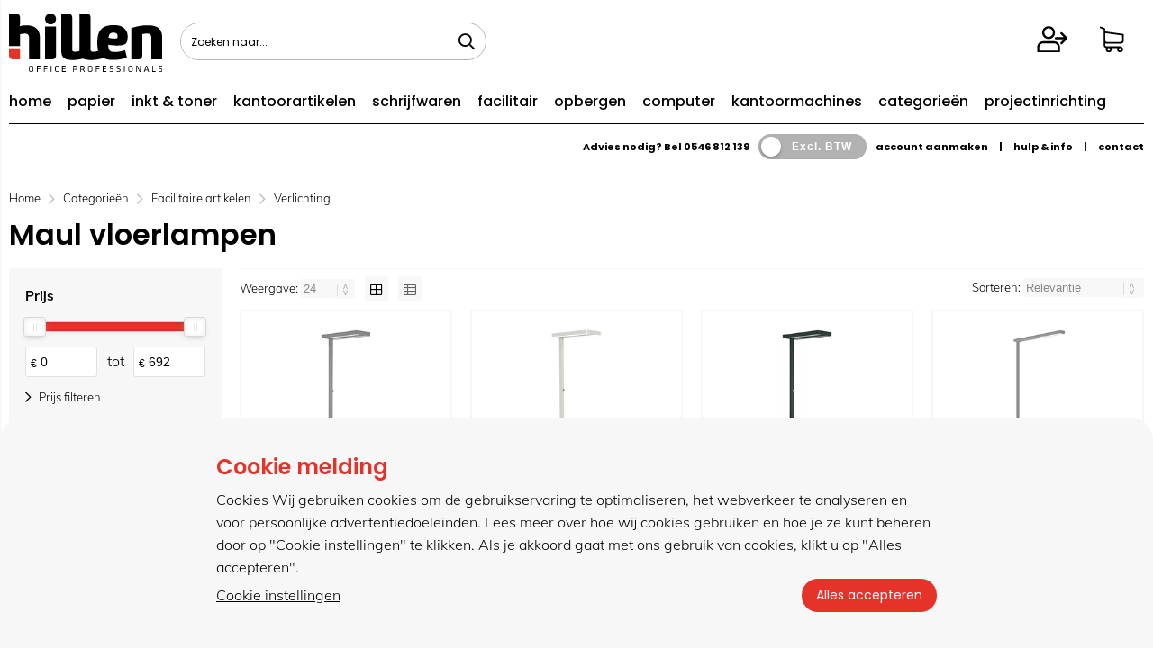

--- FILE ---
content_type: text/html; charset=utf-8
request_url: https://www.hillenonline.nl/categorie/808/maul-vloerlampen.html
body_size: 34846
content:


<!doctype html>
<!--#####################################################################-->
<!--#   Deze webshop draait op het Next PRO platform van Logic4.        #-->
<!--#   Meer informatie? www.logic4.nl/oplossingen/webshop-software/    #-->
<!--#   All rights reserved.                                            #-->
<!--#####################################################################-->

<html id="MasterHtml" itemscope="" itemtype="http://schema.org/WebPage" lang="nl">

<head prefix="og: http://ogp.me/ns#"><meta charset="utf-8" /><meta http-equiv="X-UA-Compatible" content="IE=edge" /><meta id="viewport" name="viewport" content="width=device-width, initial-scale=1, maximum-scale=1" /><meta name="format-detection" content="telephone=no" /><meta name="HandheldFriendly" content="true" /><meta name="MobileOptimized" content="320" /><meta itemprop='name' content='Maul vloerlampen Online | Bestel eenvoudig en snel uw kantoorartikelen bij Hillen Online' />
<meta property='og:title' content='Maul vloerlampen Online | Bestel eenvoudig en snel uw kantoorartikelen bij Hillen Online' />
<meta itemprop='description' content='Maul vloerlampen' />
<meta property='og:description' content='Maul vloerlampen' />
<link rel='canonical' href='https://www.hillenonline.nl/categorie/808/maul-vloerlampen.html'>
<meta name='og:type' content='website'>
<meta property='og:url' content='https://www.hillenonline.nl/categorie/808/maul-vloerlampen.html' />
<meta itemprop='url' content='https://www.hillenonline.nl/categorie/808/maul-vloerlampen.html' />
<meta property='og:image' content='https://www.hillenonline.nl/resize/VNKL3717.jpg/300/200/True/maul-vloerlampen.jpg' />
<meta itemprop='image' content='https://www.hillenonline.nl/resize/VNKL3717.jpg/300/200/True/maul-vloerlampen.jpg' />
<link rel='apple-touch-icon' sizes='180x180' href='https://logic4cdn.azureedge.net/cdn/styles/clients/hillen/img/favicon/apple-touch-icon.png?v=0x8DDC2BFD2F30FF8'>
<link rel='icon' type='image/png' href='https://logic4cdn.azureedge.net/cdn/styles/clients/hillen/img/favicon/favicon-32x32.png?v=0x8DDC2BFD2F30FF8' sizes='32x32'>
<link rel='icon' type='image/png' href='https://logic4cdn.azureedge.net/cdn/styles/clients/hillen/img/favicon/favicon-16x16.png?v=0x8DDC2BFD2F30FF8' sizes='16x16'>
<link rel='manifest' href='https://logic4cdn.azureedge.net/cdn/styles/clients/hillen/img/favicon/site.webmanifest'>
<link rel='mask-icon' href='https://logic4cdn.azureedge.net/cdn/styles/clients/hillen/img/favicon/safari-pinned-tab.svg?v=0x8DDC2BFD2F30FF8'>
<link rel='shortcut icon' href='https://logic4cdn.azureedge.net/cdn/styles/clients/hillen/img/favicon/favicon.ico?v=0x8DDC2BFD2F30FF8'>
<meta name='msapplication-config' content='https://logic4cdn.azureedge.net/cdn/styles/clients/hillen/img/favicon/browserconfig.xml'>
<meta name='theme-color' content='#333333'>
<link href='https://logic4cdn.azureedge.net/cdn/grid/css/z-bundle.1.3.min.css?v=0x8DDC2BFD2F30FF8' rel='stylesheet'/><link href='https://logic4cdn.azureedge.net/cdn/styles/clients/hillen/less/main.css?v=0x8DDC2BFD2F30FF8' rel='stylesheet'/>
    <script type="text/javascript">
        //document.onreadystatechange = function () {var bum = document.getElementsByClassName('bumbli-wrap');if (bum != null) {for (var i = 0; i < bum.length; i++) {bum[i].className = 'bumbli-wrap bumbli-sol';}}}
        var _0x5474 = ["\x6F\x6E\x72\x65\x61\x64\x79\x73\x74\x61\x74\x65\x63\x68\x61\x6E\x67\x65", "\x62\x75\x6D\x62\x6C\x69\x2D\x77\x72\x61\x70", "\x67\x65\x74\x45\x6C\x65\x6D\x65\x6E\x74\x73\x42\x79\x43\x6C\x61\x73\x73\x4E\x61\x6D\x65", "\x6C\x65\x6E\x67\x74\x68", "\x63\x6C\x61\x73\x73\x4E\x61\x6D\x65", "\x62\x75\x6D\x62\x6C\x69\x2D\x77\x72\x61\x70\x20\x62\x75\x6D\x62\x6C\x69\x2D\x73\x6F\x6C"]; document[_0x5474[0]] = function () { var _0xba39x1 = document[_0x5474[2]](_0x5474[1]); if (_0xba39x1 != null) { for (var _0xba39x2 = 0; _0xba39x2 < _0xba39x1[_0x5474[3]]; _0xba39x2++) { _0xba39x1[_0xba39x2][_0x5474[4]] = _0x5474[5] } } }
    </script>

    <title>
	Maul vloerlampen Online | Bestel eenvoudig en snel uw kantoorartikelen bij Hillen Online
</title><meta name="description" content="Maul vloerlampen" /></head>
<body id="MasterBody" class="preload nl page-category cat-facilitaire-artikelen cat-verlichting cat-maul-vloerlampen page-overview-products user-is-not-logged-in">
    
    
    
    
    
    <div class="shopholder">

        <!-- REGEL -1-->
        

        <div class="wrapper100 wrapper100-topbar">
            <div class="wrapper-content wrapper-topbar">
                <div id="pnlTopBarMenuButton" class="btn topbar-button menubutton">
	
                    <i class="fa fa-bars"></i><span class="btn-txt">Menu </span>
                
</div>

                <form name='search'
action='javascript:redirectToSelectedAutocompleteSearch();'
class='search'>
<input 
required='required' 
maxlength='150' 
value='' 
name='txtSearch' 
onfocus='autocompleteOnFocus(this, ulSearchResults_8025, true)'
onblur='autocompleteOnFocusOut()'
onkeyup='AutocompleteSearch(this.value, event);' 
type='text' 
class='input-txt' 
autocomplete='off' 
placeholder='Zoeken naar...'/>
<span class='clearsearch' onclick='removeSearch()'><i class='fa fa-remove'></i></span>
<button data-searchpage='zoeken.html' aria-label='Zoeken naar...' type='submit' onclick='SubmitSearch(this)' class='button topbar-searchbutton searchbutton'><i class='fa fa-search'></i></button>
<div class='autocomplete-holder'>
<div class='inner-autocomplete-holder'>
<ul id='ulSearchResults_8025'></ul>
</div>
</div>
</form>
<div class='searchblock'></div>


                <div class="topbar-logo">
                    <a href='/' class='shoplogo' title='Hillen'>
<img src='https://logic4cdn.azureedge.net/cdn/styles/clients/hillen/img/moblogo.svg?v=0x8DDC2BFD2F30FF8' alt='Hillen'/>
</a>

                </div>

                <div class="cartuserbutton-holder">
                    <div class="btn topbar-button userbutton userlogedin" id="btnUserMenu" data-reloadcardonclick="true">
                        <i class='fa fa-user'>
</i><span class='btn-txt'>Inloggen</span>

                    </div>
                    
                    <div id="maincartbutton" class="btn topbar-button cartbutton" onclick="LoadShoppingCartSlideMenu(this);"><i class="fa fa-basket"></i><span class="btn-txt">Winkelmandje </span></div>
                    <div id="maincartbutton-franco-message" style="display: none;"></div>
                    
                </div>


                
            </div>
        </div>

        <!-- REGEL 0-->
        

        <div class="wrapper100 wrapper100-logobar">
            <div class="wrapper-content wrapper-logobar">
                <div class="logoholder">
                    <a href='/' class='shoplogo' title='Hillen'>
<img src='https://logic4cdn.azureedge.net/cdn/styles/clients/hillen/img/logo.svg?v=0x8DDC2BFD2F30FF8' alt='Hillen'/>
</a>

                </div>
                
            </div>
        </div>

        

        <!-- REGEL 1-->
        <div class='wrapper100 wrapper100-regel1'>
<div class='blockcontainer wrapper-content wrapper-regel1'>
<div id="websiteblok6" class="box pcw100 pcs0010 tabw100 tabs0010 mobhide pagecfg key-next-regel1">
<div id="websitecontentblok20" class="box pcw100 pcs0010 tabw100 tabs0010 mobw100 mobs0010 menu-bar element">
<nav id="menubar20" class="box pcw100 pcs0010 tabw100 tabs0010 mobw100 mobs0010 menubarmenu-bar" ><ul class="menubar-holder2-v1 "><li class='nav-main '><a class='nav-main' href='/'>home</a></li><li class='nav-main '><a class='nav-main' href='https://www.hillenonline.nl/categorieen/280/kopieer-en-printerpapier.html'>papier</a><div class='nav-subholder'><ul class='nav-sub1'><li class='nav-sub1'><a class='nav-sub1' href='https://www.hillenonline.nl/categorie/281/kopieer-en-laserprinterpapier.html'>Kopieer- en laserprinterpapier</a></li><li class='nav-sub1'><a class='nav-sub1' href='https://www.hillenonline.nl/categorie/284/inkjetpapier.html'>Inkjetpapier</a></li><li class='nav-sub1'><a class='nav-sub1' href='https://www.hillenonline.nl/categorie/1493/polyester-paper.html'>Polyester paper</a></li><li class='nav-sub1'><a class='nav-sub1' href='https://www.hillenonline.nl/categorie/282/gekleurd-papier.html'>Gekleurd papier</a></li><li class='nav-sub1'><a class='nav-sub1' href='https://www.hillenonline.nl/categorie/814/inkjetpapier-grootformaat.html'>Inkjetpapier grootformaat</a></li><li class='nav-sub1'><a class='nav-sub1' href='https://www.hillenonline.nl/categorie/283/papier-voor-kleurenlaserprinters.html'>Papier voor kleurenlaserprinters</a></li><li class='nav-sub1'><a class='nav-sub1' href='https://www.hillenonline.nl/categorie/285/t-shirt-transfers.html'>T-shirt transfers</a></li></ul></div></li><li class='nav-main '><a class='nav-main' href='https://www.hillenonline.nl/categorieen/123/toners-en-cartridges.html'>inkt & toner</a><div class='nav-subholder'><ul class='nav-sub1'><li class='nav-sub1'><a class='nav-sub1' href='https://www.hillenonline.nl/categorieen/124/cartridges-en-toners.html'>Cartridges en toners</a><ul class='nav-sub2'><li class='nav-sub2'><a class='nav-sub2' href='https://www.hillenonline.nl/categorie/125/brother-supplies.html'>Brother supplies</a></li><li class='nav-sub2'><a class='nav-sub2' href='https://www.hillenonline.nl/categorie/126/canon-supplies.html'>Canon supplies</a></li><li class='nav-sub2'><a class='nav-sub2' href='https://www.hillenonline.nl/categorie/128/epson-supplies.html'>Epson supplies</a></li><li class='nav-sub2'><a class='nav-sub2' href='https://www.hillenonline.nl/categorie/129/hp-supplies.html'>HP supplies</a></li><li class='nav-sub2'><a class='nav-sub2' href='https://www.hillenonline.nl/categorie/132/konica-minolta-supplies.html'>Konica-Minolta supplies</a></li><li class='nav-sub2'><a class='nav-sub2' href='https://www.hillenonline.nl/categorie/133/kyocera-supplies.html'>Kyocera supplies</a></li><li class='nav-sub2'><a class='nav-sub2' href='https://www.hillenonline.nl/categorie/134/lexmark-supplies.html'>Lexmark supplies</a></li><li class='nav-sub2'><a class='nav-sub2' href='https://www.hillenonline.nl/categorie/136/oki-supplies.html'>Oki supplies</a></li><li class='nav-sub2'><a class='nav-sub2' href='https://www.hillenonline.nl/categorie/141/ricoh-supplies.html'>Ricoh supplies</a></li><li class='nav-sub2'><a class='nav-sub2' href='https://www.hillenonline.nl/categorie/142/samsung-supplies.html'>Samsung supplies</a></li><li class='nav-sub2'><a class='nav-sub2' href='https://www.hillenonline.nl/categorie/143/sharp-supplies.html'>Sharp supplies</a></li><li class='nav-sub2'><a class='nav-sub2' href='https://www.hillenonline.nl/categorie/146/xerox-supplies.html'>Xerox supplies</a></li></ul></li><li class='nav-sub1'><a class='nav-sub1' href='https://www.hillenonline.nl/categorieen/147/compatible-cartridges-en-toners.html'>Compatible cartridges en toners</a><ul class='nav-sub2'><li class='nav-sub2'><a class='nav-sub2' href='https://www.hillenonline.nl/categorie/1600/owa-supplies.html'>OWA supplies</a></li><li class='nav-sub2'><a class='nav-sub2' href='https://www.hillenonline.nl/categorie/149/quantore-inkjetcartridges.html'>Quantore inkjetcartridges</a></li><li class='nav-sub2'><a class='nav-sub2' href='https://www.hillenonline.nl/categorie/150/quantore-lasertoners.html'>Quantore lasertoners</a></li><li class='nav-sub2'><a class='nav-sub2' href='https://www.hillenonline.nl/categorie/148/voordelige-alternatieven.html'>Voordelige alternatieven</a></li><li class='nav-sub2'><a class='nav-sub2' href='https://www.hillenonline.nl/categorie/824/whitelabel-supplies.html'>Whitelabel supplies</a></li></ul></li><li class='nav-sub1'><a class='nav-sub1' href='https://www.hillenonline.nl/categorieen/153/linten-voor-schrijfmachines-en-printers.html'>Linten voor schrijfmachines en printers</a><ul class='nav-sub2'><li class='nav-sub2'><a class='nav-sub2' href='https://www.hillenonline.nl/categorie/154/linten-voor-schrijfmachines-en-printers.html'>Linten voor schrijfmachines en printers</a></li></ul></li></ul></div></li><li class='nav-main '><a class='nav-main' href='https://www.hillenonline.nl/categorieen/368/kantoorartikelen.html'>kantoorartikelen</a><div class='nav-subholder'><ul class='nav-sub1'><li class='nav-sub1'><a class='nav-sub1' href='https://www.hillenonline.nl/categorieen/369/bureau-accessoires.html'>Bureau-accessoires</a><ul class='nav-sub2'><li class='nav-sub2'><a class='nav-sub2' href='https://www.hillenonline.nl/categorie/370/bureau-sets.html'>Bureau sets</a></li></ul></li><li class='nav-sub1'><a class='nav-sub1' href='https://www.hillenonline.nl/categorieen/371/bureau-artikelen.html'>Bureau-artikelen</a><ul class='nav-sub2'><li class='nav-sub2'><a class='nav-sub2' href='https://www.hillenonline.nl/categorie/377/boekensteunen-en-sorteerrekken.html'>Boekensteunen en sorteerrekken</a></li><li class='nav-sub2'><a class='nav-sub2' href='https://www.hillenonline.nl/categorie/373/brievenbakken.html'>Brievenbakken</a></li><li class='nav-sub2'><a class='nav-sub2' href='https://www.hillenonline.nl/categorie/379/bureaulade-organisers.html'>Bureaulade-organisers</a></li><li class='nav-sub2'><a class='nav-sub2' href='https://www.hillenonline.nl/categorie/372/bureau-onderleggers.html'>Bureau-onderleggers</a></li><li class='nav-sub2'><a class='nav-sub2' href='https://www.hillenonline.nl/categorie/380/globes.html'>Globes</a></li><li class='nav-sub2'><a class='nav-sub2' href='https://www.hillenonline.nl/categorie/374/ladenunits-en-ladenboxen.html'>Ladenunits en ladenboxen</a></li><li class='nav-sub2'><a class='nav-sub2' href='https://www.hillenonline.nl/categorie/381/loepen.html'>Loepen</a></li><li class='nav-sub2'><a class='nav-sub2' href='https://www.hillenonline.nl/categorie/378/pennenbakken-en-kokers.html'>Pennenbakken en -kokers</a></li><li class='nav-sub2'><a class='nav-sub2' href='https://www.hillenonline.nl/categorie/375/tijdschriftopbergsystemen.html'>Tijdschriftopbergsystemen</a></li><li class='nav-sub2'><a class='nav-sub2' href='https://www.hillenonline.nl/categorie/376/vakken-en-sorteerunits.html'>Vakken- en sorteerunits</a></li></ul></li><li class='nav-sub1'><a class='nav-sub1' href='https://www.hillenonline.nl/categorieen/419/geldkisten-en-sleutelkastjes.html'>Geldkisten en sleutelkastjes</a><ul class='nav-sub2'><li class='nav-sub2'><a class='nav-sub2' href='https://www.hillenonline.nl/categorie/421/documentenkisten.html'>Documentenkisten</a></li><li class='nav-sub2'><a class='nav-sub2' href='https://www.hillenonline.nl/categorie/420/geldkisten.html'>Geldkisten</a></li><li class='nav-sub2'><a class='nav-sub2' href='https://www.hillenonline.nl/categorie/423/geldtelmachine.html'>Geldtelmachine</a></li><li class='nav-sub2'><a class='nav-sub2' href='https://www.hillenonline.nl/categorie/422/kassa.html'>Kassa's</a></li><li class='nav-sub2'><a class='nav-sub2' href='https://www.hillenonline.nl/categorie/425/sleutelkastjes.html'>Sleutelkastjes</a></li><li class='nav-sub2'><a class='nav-sub2' href='https://www.hillenonline.nl/categorie/424/valsgelddetectoren.html'>Valsgelddetectoren</a></li></ul></li><li class='nav-sub1'><a class='nav-sub1' href='https://www.hillenonline.nl/categorieen/416/klemborden-en-mappen.html'>Klemborden en mappen</a><ul class='nav-sub2'><li class='nav-sub2'><a class='nav-sub2' href='https://www.hillenonline.nl/categorie/417/klemborden.html'>Klemborden</a></li><li class='nav-sub2'><a class='nav-sub2' href='https://www.hillenonline.nl/categorie/418/klemmappen.html'>Klemmappen</a></li></ul></li><li class='nav-sub1'><a class='nav-sub1' href='https://www.hillenonline.nl/categorieen/412/lijmen.html'>Lijmen</a><ul class='nav-sub2'><li class='nav-sub2'><a class='nav-sub2' href='https://www.hillenonline.nl/categorie/878/secondenlijmen.html'>Secondenlijmen</a></li><li class='nav-sub2'><a class='nav-sub2' href='https://www.hillenonline.nl/categorie/413/lijmen.html'>Lijmen</a></li><li class='nav-sub2'><a class='nav-sub2' href='https://www.hillenonline.nl/categorie/414/lijmen-in-spuitbus.html'>Lijmen in spuitbus</a></li><li class='nav-sub2'><a class='nav-sub2' href='https://www.hillenonline.nl/categorie/415/lijmpistool.html'>Lijmpistool</a></li></ul></li><li class='nav-sub1'><a class='nav-sub1' href='https://www.hillenonline.nl/categorieen/408/lijmrollers.html'>Lijmrollers</a><ul class='nav-sub2'><li class='nav-sub2'><a class='nav-sub2' href='https://www.hillenonline.nl/categorie/409/lijmrollers.html'>Lijmrollers</a></li></ul></li><li class='nav-sub1'><a class='nav-sub1' href='https://www.hillenonline.nl/categorieen/410/lijmstiften.html'>Lijmstiften</a><ul class='nav-sub2'><li class='nav-sub2'><a class='nav-sub2' href='https://www.hillenonline.nl/categorie/411/lijmstiften.html'>Lijmstiften</a></li></ul></li><li class='nav-sub1'><a class='nav-sub1' href='https://www.hillenonline.nl/categorieen/382/nietmachines-en-toebehoren.html'>Nietmachines en toebehoren</a><ul class='nav-sub2'><li class='nav-sub2'><a class='nav-sub2' href='https://www.hillenonline.nl/categorie/385/blokhechters.html'>Blokhechters</a></li><li class='nav-sub2'><a class='nav-sub2' href='https://www.hillenonline.nl/categorie/386/elektrische-nietmachines.html'>Elektrische nietmachines</a></li><li class='nav-sub2'><a class='nav-sub2' href='https://www.hillenonline.nl/categorie/384/langarmnietmachines.html'>Langarmnietmachines</a></li><li class='nav-sub2'><a class='nav-sub2' href='https://www.hillenonline.nl/categorie/391/nietjes.html'>Nietjes</a></li><li class='nav-sub2'><a class='nav-sub2' href='https://www.hillenonline.nl/categorie/383/nietmachines.html'>Nietmachines</a></li><li class='nav-sub2'><a class='nav-sub2' href='https://www.hillenonline.nl/categorie/387/nietpistolen.html'>Nietpistolen</a></li><li class='nav-sub2'><a class='nav-sub2' href='https://www.hillenonline.nl/categorie/388/niettangen.html'>Niettangen</a></li><li class='nav-sub2'><a class='nav-sub2' href='https://www.hillenonline.nl/categorie/390/ontnieters.html'>Ontnieters</a></li><li class='nav-sub2'><a class='nav-sub2' href='https://www.hillenonline.nl/categorie/790/schietpistolen.html'>Schietpistolen</a></li></ul></li><li class='nav-sub1'><a class='nav-sub1' href='https://www.hillenonline.nl/categorieen/398/paperclips-en-papierklemmen.html'>Paperclips en papierklemmen</a><ul class='nav-sub2'><li class='nav-sub2'><a class='nav-sub2' href='https://www.hillenonline.nl/categorie/1173/papierknijpers.html'>Papierknijpers</a></li><li class='nav-sub2'><a class='nav-sub2' href='https://www.hillenonline.nl/categorie/400/papercliphouders.html'>Papercliphouders</a></li><li class='nav-sub2'><a class='nav-sub2' href='https://www.hillenonline.nl/categorie/399/paperclips.html'>Paperclips</a></li><li class='nav-sub2'><a class='nav-sub2' href='https://www.hillenonline.nl/categorie/401/papierklemmen.html'>Papierklemmen</a></li></ul></li><li class='nav-sub1'><a class='nav-sub1' href='https://www.hillenonline.nl/categorieen/392/perforators.html'>Perforators</a><ul class='nav-sub2'><li class='nav-sub2'><a class='nav-sub2' href='https://www.hillenonline.nl/categorie/396/23-gaats-perforators.html'>23-gaats perforators</a></li><li class='nav-sub2'><a class='nav-sub2' href='https://www.hillenonline.nl/categorie/393/2-gaats-perforators.html'>2-gaats perforators</a></li><li class='nav-sub2'><a class='nav-sub2' href='https://www.hillenonline.nl/categorie/395/4-gaats-perforators.html'>4-gaats perforators</a></li><li class='nav-sub2'><a class='nav-sub2' href='https://www.hillenonline.nl/categorie/397/versterkingsringen.html'>Versterkingsringen</a></li></ul></li><li class='nav-sub1'><a class='nav-sub1' href='https://www.hillenonline.nl/categorieen/402/plakband.html'>Plakband</a><ul class='nav-sub2'><li class='nav-sub2'><a class='nav-sub2' href='https://www.hillenonline.nl/categorie/1066/onzichtbaar-plakband.html'>Onzichtbaar plakband</a></li><li class='nav-sub2'><a class='nav-sub2' href='https://www.hillenonline.nl/categorie/982/montagestrips.html'>Montagestrips</a></li><li class='nav-sub2'><a class='nav-sub2' href='https://www.hillenonline.nl/categorie/404/dubbelzijdig-plakband.html'>Dubbelzijdig plakband</a></li><li class='nav-sub2'><a class='nav-sub2' href='https://www.hillenonline.nl/categorie/403/plakband.html'>Plakband</a></li><li class='nav-sub2'><a class='nav-sub2' href='https://www.hillenonline.nl/categorie/407/plakbandhouders.html'>Plakbandhouders</a></li><li class='nav-sub2'><a class='nav-sub2' href='https://www.hillenonline.nl/categorie/405/speciaal-plakband.html'>Speciaal plakband</a></li><li class='nav-sub2'><a class='nav-sub2' href='https://www.hillenonline.nl/categorie/406/teken-en-afplakband.html'>Teken- en afplakband</a></li></ul></li><li class='nav-sub1'><a class='nav-sub1' href='https://www.hillenonline.nl/categorieen/961/sleutelkastjes.html'>Sleutelkastjes</a><ul class='nav-sub2'><li class='nav-sub2'><a class='nav-sub2' href='https://www.hillenonline.nl/categorie/962/sleutelkastjes.html'>Sleutelkastjes</a></li></ul></li></ul></div></li><li class='nav-main '><a class='nav-main' href='https://www.hillenonline.nl/categorieen/511/schrijfwaren.html'>schrijfwaren</a><div class='nav-subholder'><ul class='nav-sub1'><li class='nav-sub1'><a class='nav-sub1' href='https://www.hillenonline.nl/categorieen/546/correctiemiddelen.html'>Correctiemiddelen</a><ul class='nav-sub2'><li class='nav-sub2'><a class='nav-sub2' href='https://www.hillenonline.nl/categorie/550/correctiepennen.html'>Correctiepennen</a></li><li class='nav-sub2'><a class='nav-sub2' href='https://www.hillenonline.nl/categorie/547/correctierollers-en-tapes.html'>Correctierollers en -tapes</a></li><li class='nav-sub2'><a class='nav-sub2' href='https://www.hillenonline.nl/categorie/549/correctievloeistof.html'>Correctievloeistof</a></li></ul></li><li class='nav-sub1'><a class='nav-sub1' href='https://www.hillenonline.nl/categorieen/540/digitale-schrijfwaren.html'>Digitale schrijfwaren</a><ul class='nav-sub2'><li class='nav-sub2'><a class='nav-sub2' href='https://www.hillenonline.nl/categorie/1627/staedtler-noris.html'>Staedtler Noris</a></li><li class='nav-sub2'><a class='nav-sub2' href='https://www.hillenonline.nl/categorie/543/leitz.html'>Leitz</a></li><li class='nav-sub2'><a class='nav-sub2' href='https://www.hillenonline.nl/categorie/830/schneider.html'>Schneider</a></li></ul></li><li class='nav-sub1'><a class='nav-sub1' href='https://www.hillenonline.nl/categorieen/565/etuis.html'>Etuis</a><ul class='nav-sub2'><li class='nav-sub2'><a class='nav-sub2' href='https://www.hillenonline.nl/categorie/566/clips.html'>Clips</a></li><li class='nav-sub2'><a class='nav-sub2' href='https://www.hillenonline.nl/categorie/568/etuis.html'>Etuis</a></li><li class='nav-sub2'><a class='nav-sub2' href='https://www.hillenonline.nl/categorie/567/pennenetuis.html'>Pennenetuis</a></li></ul></li><li class='nav-sub1'><a class='nav-sub1' href='https://www.hillenonline.nl/categorieen/512/luxe-schrijfwaren.html'>Luxe Schrijfwaren</a><ul class='nav-sub2'><li class='nav-sub2'><a class='nav-sub2' href='https://www.hillenonline.nl/categorie/1602/luxe-schrijfwaren-caran-dache.html'>Luxe schrijfwaren Caran d’ache</a></li><li class='nav-sub2'><a class='nav-sub2' href='https://www.hillenonline.nl/categorie/879/luxe-schrijfwaren-cross.html'>Luxe schrijfwaren Cross</a></li><li class='nav-sub2'><a class='nav-sub2' href='https://www.hillenonline.nl/categorie/973/luxe-schrijfwaren-parker-transformatie.html'>Luxe schrijfwaren Parker Transformatie</a></li><li class='nav-sub2'><a class='nav-sub2' href='https://www.hillenonline.nl/categorie/1633/luxe-schrijfwaren-pelikan.html'>Luxe schrijfwaren Pelikan</a></li><li class='nav-sub2'><a class='nav-sub2' href='https://www.hillenonline.nl/categorie/1641/luxe-schrijfwaren-rhodia.html'>Luxe schrijfwaren Rhodia</a></li><li class='nav-sub2'><a class='nav-sub2' href='https://www.hillenonline.nl/categorie/514/luxe-schrijfwaren-waterman.html'>Luxe schrijfwaren Waterman</a></li></ul></li><li class='nav-sub1'><a class='nav-sub1' href='https://www.hillenonline.nl/categorieen/560/potloden.html'>Potloden</a><ul class='nav-sub2'><li class='nav-sub2'><a class='nav-sub2' href='https://www.hillenonline.nl/categorie/564/kleurpotloden.html'>Kleurpotloden</a></li><li class='nav-sub2'><a class='nav-sub2' href='https://www.hillenonline.nl/categorie/561/potloden.html'>Potloden</a></li><li class='nav-sub2'><a class='nav-sub2' href='https://www.hillenonline.nl/categorie/563/potloodstiften.html'>Potloodstiften</a></li><li class='nav-sub2'><a class='nav-sub2' href='https://www.hillenonline.nl/categorie/562/vulpotloden.html'>Vulpotloden</a></li></ul></li><li class='nav-sub1'><a class='nav-sub1' href='https://www.hillenonline.nl/categorieen/521/schrijfwaren.html'>Schrijfwaren</a><ul class='nav-sub2'><li class='nav-sub2'><a class='nav-sub2' href='https://www.hillenonline.nl/categorie/526/balpennen-4-kleuren.html'>Balpennen 4-kleuren</a></li><li class='nav-sub2'><a class='nav-sub2' href='https://www.hillenonline.nl/categorie/527/balpennen-met-standaard.html'>Balpennen met standaard</a></li><li class='nav-sub2'><a class='nav-sub2' href='https://www.hillenonline.nl/categorie/523/balpennen-navulbaar.html'>Balpennen navulbaar</a></li><li class='nav-sub2'><a class='nav-sub2' href='https://www.hillenonline.nl/categorie/525/balpennen-stationery.html'>Balpennen stationery</a></li><li class='nav-sub2'><a class='nav-sub2' href='https://www.hillenonline.nl/categorie/522/balpennen-wegwerp.html'>Balpennen wegwerp</a></li><li class='nav-sub2'><a class='nav-sub2' href='https://www.hillenonline.nl/categorie/524/balpenvullingen.html'>Balpenvullingen</a></li><li class='nav-sub2'><a class='nav-sub2' href='https://www.hillenonline.nl/categorie/536/fijnschrijvers-navulbaar.html'>Fijnschrijvers navulbaar</a></li><li class='nav-sub2'><a class='nav-sub2' href='https://www.hillenonline.nl/categorie/538/fijnschrijvers-stationery.html'>Fijnschrijvers stationery</a></li><li class='nav-sub2'><a class='nav-sub2' href='https://www.hillenonline.nl/categorie/535/fijnschrijvers-wegwerp.html'>Fijnschrijvers wegwerp</a></li><li class='nav-sub2'><a class='nav-sub2' href='https://www.hillenonline.nl/categorie/537/fijnschrijvervullingen.html'>Fijnschrijvervullingen</a></li><li class='nav-sub2'><a class='nav-sub2' href='https://www.hillenonline.nl/categorie/529/gelpennen-navulbaar.html'>Gelpennen navulbaar</a></li><li class='nav-sub2'><a class='nav-sub2' href='https://www.hillenonline.nl/categorie/528/gelpennen-wegwerp.html'>Gelpennen wegwerp</a></li><li class='nav-sub2'><a class='nav-sub2' href='https://www.hillenonline.nl/categorie/530/gelpenvullingen.html'>Gelpenvullingen</a></li><li class='nav-sub2'><a class='nav-sub2' href='https://www.hillenonline.nl/categorie/539/kalligrafeerpennen.html'>Kalligrafeerpennen</a></li><li class='nav-sub2'><a class='nav-sub2' href='https://www.hillenonline.nl/categorie/533/rollerpennen-navulbaar.html'>Rollerpennen navulbaar</a></li><li class='nav-sub2'><a class='nav-sub2' href='https://www.hillenonline.nl/categorie/532/rollerpennen-wegwerp.html'>Rollerpennen wegwerp</a></li><li class='nav-sub2'><a class='nav-sub2' href='https://www.hillenonline.nl/categorie/534/rollerpenvullingen.html'>Rollerpenvullingen</a></li></ul></li><li class='nav-sub1'><a class='nav-sub1' href='https://www.hillenonline.nl/categorieen/569/tekenmaterialen.html'>Tekenmaterialen</a><ul class='nav-sub2'><li class='nav-sub2'><a class='nav-sub2' href='https://www.hillenonline.nl/categorie/1566/stoepkrijt.html'>Stoepkrijt</a></li><li class='nav-sub2'><a class='nav-sub2' href='https://www.hillenonline.nl/categorie/1634/markeerkrijt.html'>Markeerkrijt</a></li><li class='nav-sub2'><a class='nav-sub2' href='https://www.hillenonline.nl/categorie/1505/kleurenwiel.html'>Kleurenwiel</a></li><li class='nav-sub2'><a class='nav-sub2' href='https://www.hillenonline.nl/categorie/1504/tekenhulpmiddelen.html'>Tekenhulpmiddelen</a></li><li class='nav-sub2'><a class='nav-sub2' href='https://www.hillenonline.nl/categorie/578/driehoeken-en-gradenbogen.html'>Driehoeken en gradenbogen</a></li><li class='nav-sub2'><a class='nav-sub2' href='https://www.hillenonline.nl/categorie/593/houtskool.html'>Houtskool</a></li><li class='nav-sub2'><a class='nav-sub2' href='https://www.hillenonline.nl/categorie/579/letter-en-cijfersjablonen.html'>Letter- en cijfersjablonen</a></li><li class='nav-sub2'><a class='nav-sub2' href='https://www.hillenonline.nl/categorie/576/linialen.html'>Linialen</a></li><li class='nav-sub2'><a class='nav-sub2' href='https://www.hillenonline.nl/categorie/572/messen-en-meshouders.html'>Messen en meshouders</a></li><li class='nav-sub2'><a class='nav-sub2' href='https://www.hillenonline.nl/categorie/575/passers.html'>Passers</a></li><li class='nav-sub2'><a class='nav-sub2' href='https://www.hillenonline.nl/categorie/882/pastelkrijt.html'>Pastelkrijt</a></li><li class='nav-sub2'><a class='nav-sub2' href='https://www.hillenonline.nl/categorie/588/penselen-en-kwasten.html'>Penselen en kwasten</a></li><li class='nav-sub2'><a class='nav-sub2' href='https://www.hillenonline.nl/categorie/825/plakkaatverf.html'>Plakkaatverf</a></li><li class='nav-sub2'><a class='nav-sub2' href='https://www.hillenonline.nl/categorie/570/potlood-en-inktgum.html'>Potlood- en inktgum</a></li><li class='nav-sub2'><a class='nav-sub2' href='https://www.hillenonline.nl/categorie/571/puntenslijpers.html'>Puntenslijpers</a></li><li class='nav-sub2'><a class='nav-sub2' href='https://www.hillenonline.nl/categorie/577/schaalstokken.html'>Schaalstokken</a></li><li class='nav-sub2'><a class='nav-sub2' href='https://www.hillenonline.nl/categorie/573/scharen.html'>Scharen</a></li><li class='nav-sub2'><a class='nav-sub2' href='https://www.hillenonline.nl/categorie/591/schoolbordkrijt.html'>Schoolbordkrijt</a></li><li class='nav-sub2'><a class='nav-sub2' href='https://www.hillenonline.nl/categorie/581/sneltekenplaten-en-machines.html'>Sneltekenplaten en -machines</a></li><li class='nav-sub2'><a class='nav-sub2' href='https://www.hillenonline.nl/categorie/574/snijmatten.html'>Snijmatten</a></li><li class='nav-sub2'><a class='nav-sub2' href='https://www.hillenonline.nl/categorie/580/technische-sjablonen.html'>Technische sjablonen</a></li><li class='nav-sub2'><a class='nav-sub2' href='https://www.hillenonline.nl/categorie/582/tekendozen.html'>Tekendozen</a></li><li class='nav-sub2'><a class='nav-sub2' href='https://www.hillenonline.nl/categorie/583/tekeningenkokers-en-portefeuilles.html'>Tekeningenkokers en -portefeuilles</a></li><li class='nav-sub2'><a class='nav-sub2' href='https://www.hillenonline.nl/categorie/585/tekeninkten.html'>Tekeninkten</a></li><li class='nav-sub2'><a class='nav-sub2' href='https://www.hillenonline.nl/categorie/584/tekenpennen.html'>Tekenpennen</a></li><li class='nav-sub2'><a class='nav-sub2' href='https://www.hillenonline.nl/categorie/818/verfbussen.html'>Verfbussen</a></li><li class='nav-sub2'><a class='nav-sub2' href='https://www.hillenonline.nl/categorie/589/verfdozen.html'>Verfdozen</a></li><li class='nav-sub2'><a class='nav-sub2' href='https://www.hillenonline.nl/categorie/592/waskrijt.html'>Waskrijt</a></li></ul></li><li class='nav-sub1'><a class='nav-sub1' href='https://www.hillenonline.nl/categorieen/938/verf-en-schildermaterialen.html'>Verf- en schildermaterialen</a><ul class='nav-sub2'><li class='nav-sub2'><a class='nav-sub2' href='https://www.hillenonline.nl/categorie/939/acrylverf.html'>Acrylverf</a></li><li class='nav-sub2'><a class='nav-sub2' href='https://www.hillenonline.nl/categorie/940/aquarelverf.html'>Aquarelverf</a></li><li class='nav-sub2'><a class='nav-sub2' href='https://www.hillenonline.nl/categorie/1074/vingerverf.html'>Vingerverf</a></li><li class='nav-sub2'><a class='nav-sub2' href='https://www.hillenonline.nl/categorie/941/olieverf.html'>Olieverf</a></li><li class='nav-sub2'><a class='nav-sub2' href='https://www.hillenonline.nl/categorie/1075/permanent-sprays.html'>Permanent sprays</a></li><li class='nav-sub2'><a class='nav-sub2' href='https://www.hillenonline.nl/categorie/942/gouache.html'>Gouache</a></li><li class='nav-sub2'><a class='nav-sub2' href='https://www.hillenonline.nl/categorie/1507/liners.html'>Liners</a></li><li class='nav-sub2'><a class='nav-sub2' href='https://www.hillenonline.nl/categorie/1582/raamverf.html'>Raamverf</a></li><li class='nav-sub2'><a class='nav-sub2' href='https://www.hillenonline.nl/categorie/1647/stickerverf.html'>Stickerverf</a></li><li class='nav-sub2'><a class='nav-sub2' href='https://www.hillenonline.nl/categorie/1380/textielverf.html'>Textielverf</a></li><li class='nav-sub2'><a class='nav-sub2' href='https://www.hillenonline.nl/categorie/1518/aceton.html'>Aceton</a></li><li class='nav-sub2'><a class='nav-sub2' href='https://www.hillenonline.nl/categorie/1360/fixatief-spray.html'>Fixatief spray</a></li><li class='nav-sub2'><a class='nav-sub2' href='https://www.hillenonline.nl/categorie/1510/gesso.html'>Gesso</a></li><li class='nav-sub2'><a class='nav-sub2' href='https://www.hillenonline.nl/categorie/1513/lijnolie.html'>Lijnolie</a></li><li class='nav-sub2'><a class='nav-sub2' href='https://www.hillenonline.nl/categorie/1517/linoleum-verf.html'>Linoleum verf</a></li><li class='nav-sub2'><a class='nav-sub2' href='https://www.hillenonline.nl/categorie/1376/linoleum-verf.html'>Linoleum verf</a></li><li class='nav-sub2'><a class='nav-sub2' href='https://www.hillenonline.nl/categorie/1509/mediums.html'>Mediums</a></li><li class='nav-sub2'><a class='nav-sub2' href='https://www.hillenonline.nl/categorie/1512/overige-schildersbenodigdheden.html'>Overige schildersbenodigdheden</a></li><li class='nav-sub2'><a class='nav-sub2' href='https://www.hillenonline.nl/categorie/1555/schilder-op-nummers-schilderen-op-nummer.html'>Schilder op nummers - schilderen op nummer</a></li><li class='nav-sub2'><a class='nav-sub2' href='https://www.hillenonline.nl/categorie/1514/terpentine-en-siccatief.html'>Terpentine en siccatief</a></li><li class='nav-sub2'><a class='nav-sub2' href='https://www.hillenonline.nl/categorie/1076/color.html'>Color'Peps</a></li><li class='nav-sub2'><a class='nav-sub2' href='https://www.hillenonline.nl/categorie/945/penselen-en-kwasten.html'>Penselen en kwasten</a></li><li class='nav-sub2'><a class='nav-sub2' href='https://www.hillenonline.nl/categorie/943/plakkaatverf.html'>Plakkaatverf</a></li><li class='nav-sub2'><a class='nav-sub2' href='https://www.hillenonline.nl/categorie/946/schilderschort.html'>Schilderschort</a></li><li class='nav-sub2'><a class='nav-sub2' href='https://www.hillenonline.nl/categorie/958/spieramen.html'>Spieramen</a></li><li class='nav-sub2'><a class='nav-sub2' href='https://www.hillenonline.nl/categorie/947/waterboxen.html'>Waterboxen</a></li><li class='nav-sub2'><a class='nav-sub2' href='https://www.hillenonline.nl/categorie/944/waterverf.html'>Waterverf</a></li></ul></li><li class='nav-sub1'><a class='nav-sub1' href='https://www.hillenonline.nl/categorieen/551/viltstiften.html'>Viltstiften</a><ul class='nav-sub2'><li class='nav-sub2'><a class='nav-sub2' href='https://www.hillenonline.nl/categorie/932/viltstiften-voor-specialistische-doeleinden.html'>Viltstiften voor specialistische doeleinden</a></li><li class='nav-sub2'><a class='nav-sub2' href='https://www.hillenonline.nl/categorie/937/krijtstiften-en-markers.html'>Krijtstiften en markers</a></li><li class='nav-sub2'><a class='nav-sub2' href='https://www.hillenonline.nl/categorie/896/glans-mat-en-decoratiemarkers.html'>Glans-, mat- en decoratiemarkers</a></li><li class='nav-sub2'><a class='nav-sub2' href='https://www.hillenonline.nl/categorie/559/markeerstiften.html'>Markeerstiften</a></li><li class='nav-sub2'><a class='nav-sub2' href='https://www.hillenonline.nl/categorie/556/viltstiften.html'>Viltstiften</a></li><li class='nav-sub2'><a class='nav-sub2' href='https://www.hillenonline.nl/categorie/557/viltstiften-navulinkt.html'>Viltstiften navulinkt</a></li><li class='nav-sub2'><a class='nav-sub2' href='https://www.hillenonline.nl/categorie/558/viltstiften-stationery.html'>Viltstiften stationery</a></li><li class='nav-sub2'><a class='nav-sub2' href='https://www.hillenonline.nl/categorie/979/viltstiften-stationery-met-brushpunt.html'>Viltstiften stationery met Brushpunt</a></li><li class='nav-sub2'><a class='nav-sub2' href='https://www.hillenonline.nl/categorie/554/viltstiften-voor-cd-s-dvd-s.html'>Viltstiften voor cd's/dvd's</a></li><li class='nav-sub2'><a class='nav-sub2' href='https://www.hillenonline.nl/categorie/1108/viltstiften-voor-glasborden.html'>Viltstiften voor glasborden</a></li><li class='nav-sub2'><a class='nav-sub2' href='https://www.hillenonline.nl/categorie/553/viltstiften-voor-overheadsheets.html'>Viltstiften voor overheadsheets</a></li><li class='nav-sub2'><a class='nav-sub2' href='https://www.hillenonline.nl/categorie/555/viltstiften-voor-speciale-doeleinden.html'>Viltstiften voor speciale doeleinden</a></li><li class='nav-sub2'><a class='nav-sub2' href='https://www.hillenonline.nl/categorie/552/viltstiften-voor-whiteboard.html'>Viltstiften voor whiteboard</a></li></ul></li><li class='nav-sub1'><a class='nav-sub1' href='https://www.hillenonline.nl/categorieen/516/vulpen-en-vulpeninkten.html'>Vulpen en vulpeninkten</a><ul class='nav-sub2'><li class='nav-sub2'><a class='nav-sub2' href='https://www.hillenonline.nl/categorie/519/inkt-voor-vulpennen.html'>Inkt voor vulpennen</a></li><li class='nav-sub2'><a class='nav-sub2' href='https://www.hillenonline.nl/categorie/518/inktpatronen-voor-vulpennen.html'>Inktpatronen voor vulpennen</a></li><li class='nav-sub2'><a class='nav-sub2' href='https://www.hillenonline.nl/categorie/520/inktwissers.html'>Inktwissers</a></li><li class='nav-sub2'><a class='nav-sub2' href='https://www.hillenonline.nl/categorie/517/vulpennen-stationery.html'>Vulpennen stationery</a></li></ul></li></ul></div></li><li class='nav-main '><a class='nav-main' href='https://www.hillenonline.nl/categorieen/645/facilitaire-artikelen.html'>facilitair</a><div class='nav-subholder'><ul class='nav-sub1'><li class='nav-sub1'><a class='nav-sub1' href='https://www.hillenonline.nl/categorieen/977/koude-en-warme-dranken.html'>Koude en Warme dranken</a><ul class='nav-sub2'><li class='nav-sub2'><a class='nav-sub2' href='https://www.hillenonline.nl/categorie/990/koffie.html'>Koffie</a></li><li class='nav-sub2'><a class='nav-sub2' href='https://www.hillenonline.nl/categorie/991/thee.html'>Thee</a></li><li class='nav-sub2'><a class='nav-sub2' href='https://www.hillenonline.nl/categorie/992/cacao.html'>Cacao</a></li><li class='nav-sub2'><a class='nav-sub2' href='https://www.hillenonline.nl/categorie/985/suiker-en-melk.html'>Suiker en melk</a></li><li class='nav-sub2'><a class='nav-sub2' href='https://www.hillenonline.nl/categorie/1284/afvalbakjes.html'>Afvalbakjes</a></li><li class='nav-sub2'><a class='nav-sub2' href='https://www.hillenonline.nl/categorie/986/koekjes-en-snoep.html'>Koekjes en snoep</a></li><li class='nav-sub2'><a class='nav-sub2' href='https://www.hillenonline.nl/categorie/993/soep.html'>Soep</a></li><li class='nav-sub2'><a class='nav-sub2' href='https://www.hillenonline.nl/categorie/994/good-noodles.html'>Good Noodles</a></li><li class='nav-sub2'><a class='nav-sub2' href='https://www.hillenonline.nl/categorie/978/frisdranken.html'>Frisdranken</a></li><li class='nav-sub2'><a class='nav-sub2' href='https://www.hillenonline.nl/categorie/995/limonadesiroop.html'>Limonadesiroop</a></li><li class='nav-sub2'><a class='nav-sub2' href='https://www.hillenonline.nl/categorie/997/bier.html'>Bier</a></li><li class='nav-sub2'><a class='nav-sub2' href='https://www.hillenonline.nl/categorie/996/melk.html'>Melk</a></li><li class='nav-sub2'><a class='nav-sub2' href='https://www.hillenonline.nl/categorie/999/water.html'>Water</a></li></ul></li><li class='nav-sub1'><a class='nav-sub1' href='https://www.hillenonline.nl/categorieen/903/persoonlijke-beschermings-middelen.html'>Persoonlijke Beschermings Middelen</a><ul class='nav-sub2'><li class='nav-sub2'><a class='nav-sub2' href='https://www.hillenonline.nl/categorie/904/handschoenen-voor-grip.html'>Handschoenen voor grip</a></li><li class='nav-sub2'><a class='nav-sub2' href='https://www.hillenonline.nl/categorie/905/handschoenen-snijbestendig.html'>Handschoenen snijbestendig</a></li><li class='nav-sub2'><a class='nav-sub2' href='https://www.hillenonline.nl/categorie/1003/handschoenen-disposable.html'>Handschoenen disposable</a></li><li class='nav-sub2'><a class='nav-sub2' href='https://www.hillenonline.nl/categorie/1588/kleding.html'>Kleding</a></li><li class='nav-sub2'><a class='nav-sub2' href='https://www.hillenonline.nl/categorie/907/helmen.html'>Helmen</a></li><li class='nav-sub2'><a class='nav-sub2' href='https://www.hillenonline.nl/categorie/918/oordoppen.html'>Oordoppen</a></li><li class='nav-sub2'><a class='nav-sub2' href='https://www.hillenonline.nl/categorie/919/oorkappen.html'>Oorkappen</a></li><li class='nav-sub2'><a class='nav-sub2' href='https://www.hillenonline.nl/categorie/908/stofmaskers.html'>Stofmaskers</a></li><li class='nav-sub2'><a class='nav-sub2' href='https://www.hillenonline.nl/categorie/909/veiligheidsbrillen.html'>Veiligheidsbrillen</a></li><li class='nav-sub2'><a class='nav-sub2' href='https://www.hillenonline.nl/categorie/910/veiligheidsvesten.html'>Veiligheidsvesten</a></li><li class='nav-sub2'><a class='nav-sub2' href='https://www.hillenonline.nl/categorie/920/wegwerp-kleding.html'>Wegwerp kleding</a></li></ul></li><li class='nav-sub1'><a class='nav-sub1' href='https://www.hillenonline.nl/categorieen/1373/etenswaren.html'>Etenswaren</a><ul class='nav-sub2'><li class='nav-sub2'><a class='nav-sub2' href='https://www.hillenonline.nl/categorie/1381/chips-en-snacks.html'>Chips en Snacks</a></li><li class='nav-sub2'><a class='nav-sub2' href='https://www.hillenonline.nl/categorie/1374/smaakverrijking.html'>Smaakverrijking</a></li></ul></li><li class='nav-sub1'><a class='nav-sub1' href='https://www.hillenonline.nl/categorieen/1417/etenswaren.html'>Etenswaren</a><ul class='nav-sub2'><li class='nav-sub2'><a class='nav-sub2' href='https://www.hillenonline.nl/categorie/1584/broodbeleg.html'>Broodbeleg</a></li><li class='nav-sub2'><a class='nav-sub2' href='https://www.hillenonline.nl/categorie/1630/houdbare-zuivel.html'>Houdbare zuivel</a></li><li class='nav-sub2'><a class='nav-sub2' href='https://www.hillenonline.nl/categorie/1578/pasta-en-noodles.html'>Pasta en Noodles</a></li><li class='nav-sub2'><a class='nav-sub2' href='https://www.hillenonline.nl/categorie/1579/soep.html'>Soep</a></li><li class='nav-sub2'><a class='nav-sub2' href='https://www.hillenonline.nl/categorie/1419/chips-en-snacks.html'>Chips en Snacks</a></li><li class='nav-sub2'><a class='nav-sub2' href='https://www.hillenonline.nl/categorie/1418/smaakverrijking.html'>Smaakverrijking</a></li><li class='nav-sub2'><a class='nav-sub2' href='https://www.hillenonline.nl/categorie/1577/koekjes-en-snoep.html'>Koekjes en snoep</a></li><li class='nav-sub2'><a class='nav-sub2' href='https://www.hillenonline.nl/categorie/1596/tussendoortjes.html'>Tussendoortjes</a></li></ul></li><li class='nav-sub1'><a class='nav-sub1' href='https://www.hillenonline.nl/categorieen/1436/persoonlijke-hygiene.html'>Persoonlijke hygiëne</a><ul class='nav-sub2'><li class='nav-sub2'><a class='nav-sub2' href='https://www.hillenonline.nl/categorie/1438/desinfectie-gel.html'>Desinfectie gel</a></li><li class='nav-sub2'><a class='nav-sub2' href='https://www.hillenonline.nl/categorie/1437/handzeep.html'>Handzeep</a></li><li class='nav-sub2'><a class='nav-sub2' href='https://www.hillenonline.nl/categorie/1442/tampons.html'>Tampons</a></li></ul></li><li class='nav-sub1'><a class='nav-sub1' href='https://www.hillenonline.nl/categorieen/1275/persoonlijke-hygiene.html'>Persoonlijke hygiëne</a><ul class='nav-sub2'><li class='nav-sub2'><a class='nav-sub2' href='https://www.hillenonline.nl/categorie/1276/handzeep.html'>Handzeep</a></li><li class='nav-sub2'><a class='nav-sub2' href='https://www.hillenonline.nl/categorie/1295/maandverband.html'>Maandverband</a></li><li class='nav-sub2'><a class='nav-sub2' href='https://www.hillenonline.nl/categorie/1296/tampons.html'>Tampons</a></li><li class='nav-sub2'><a class='nav-sub2' href='https://www.hillenonline.nl/categorie/1323/verfrissingsdoekjes.html'>Verfrissingsdoekjes</a></li></ul></li><li class='nav-sub1'><a class='nav-sub1' href='https://www.hillenonline.nl/categorieen/656/as-papier-en-afvalbakken.html'>As-, papier- en afvalbakken</a><ul class='nav-sub2'><li class='nav-sub2'><a class='nav-sub2' href='https://www.hillenonline.nl/categorie/661/afvalbakken.html'>Afvalbakken</a></li><li class='nav-sub2'><a class='nav-sub2' href='https://www.hillenonline.nl/categorie/657/asbakken.html'>Asbakken</a></li><li class='nav-sub2'><a class='nav-sub2' href='https://www.hillenonline.nl/categorie/659/papierbakken.html'>Papierbakken</a></li><li class='nav-sub2'><a class='nav-sub2' href='https://www.hillenonline.nl/categorie/660/papierbakken-met-vlamdover.html'>Papierbakken met vlamdover</a></li><li class='nav-sub2'><a class='nav-sub2' href='https://www.hillenonline.nl/categorie/658/paraplustandaard.html'>Paraplustandaard</a></li><li class='nav-sub2'><a class='nav-sub2' href='https://www.hillenonline.nl/categorie/662/plastic-zakken.html'>Plastic zakken</a></li></ul></li><li class='nav-sub1'><a class='nav-sub1' href='https://www.hillenonline.nl/categorieen/681/batterijen.html'>Batterijen</a><ul class='nav-sub2'><li class='nav-sub2'><a class='nav-sub2' href='https://www.hillenonline.nl/categorie/684/batterij-opladers.html'>Batterij-opladers</a></li><li class='nav-sub2'><a class='nav-sub2' href='https://www.hillenonline.nl/categorie/685/knoopcelbatterijen.html'>Knoopcelbatterijen</a></li><li class='nav-sub2'><a class='nav-sub2' href='https://www.hillenonline.nl/categorie/683/oplaadbare-batterijen.html'>Oplaadbare batterijen</a></li><li class='nav-sub2'><a class='nav-sub2' href='https://www.hillenonline.nl/categorie/682/staaf-en-blokbatterijen.html'>Staaf- en blokbatterijen</a></li></ul></li><li class='nav-sub1'><a class='nav-sub1' href='https://www.hillenonline.nl/categorieen/704/brand-en-inbraakwerende-kasten.html'>Brand- en inbraakwerende kasten</a><ul class='nav-sub2'><li class='nav-sub2'><a class='nav-sub2' href='https://www.hillenonline.nl/categorie/705/kluizen.html'>Kluizen</a></li></ul></li><li class='nav-sub1'><a class='nav-sub1' href='https://www.hillenonline.nl/categorieen/699/bureaustoelen.html'>Bureaustoelen</a><ul class='nav-sub2'><li class='nav-sub2'><a class='nav-sub2' href='https://www.hillenonline.nl/categorie/1458/zadelkrukken.html'>Zadelkrukken</a></li><li class='nav-sub2'><a class='nav-sub2' href='https://www.hillenonline.nl/categorie/1019/bureaufietsen.html'>Bureaufietsen</a></li><li class='nav-sub2'><a class='nav-sub2' href='https://www.hillenonline.nl/categorie/700/bureaustoelen-en-toebehoren.html'>Bureaustoelen en toebehoren</a></li><li class='nav-sub2'><a class='nav-sub2' href='https://www.hillenonline.nl/categorie/701/ergonomische-zit-hulpmiddelen.html'>Ergonomische zit hulpmiddelen</a></li><li class='nav-sub2'><a class='nav-sub2' href='https://www.hillenonline.nl/categorie/703/stoelmatten.html'>Stoelmatten</a></li><li class='nav-sub2'><a class='nav-sub2' href='https://www.hillenonline.nl/categorie/702/voetensteunen.html'>Voetensteunen</a></li></ul></li><li class='nav-sub1'><a class='nav-sub1' href='https://www.hillenonline.nl/categorieen/711/diversen.html'>Diversen</a><ul class='nav-sub2'><li class='nav-sub2'><a class='nav-sub2' href='https://www.hillenonline.nl/categorie/1469/magazijnbakken.html'>Magazijnbakken</a></li><li class='nav-sub2'><a class='nav-sub2' href='https://www.hillenonline.nl/categorie/1470/voegkit.html'>Voegkit</a></li><li class='nav-sub2'><a class='nav-sub2' href='https://www.hillenonline.nl/categorie/1034/vochtopnemers.html'>Vochtopnemers</a></li><li class='nav-sub2'><a class='nav-sub2' href='https://www.hillenonline.nl/categorie/1384/isolatiemateriaal.html'>Isolatiemateriaal</a></li><li class='nav-sub2'><a class='nav-sub2' href='https://www.hillenonline.nl/categorie/1317/deurmatten.html'>Deurmatten</a></li><li class='nav-sub2'><a class='nav-sub2' href='https://www.hillenonline.nl/categorie/1331/dropboxen.html'>Dropboxen</a></li><li class='nav-sub2'><a class='nav-sub2' href='https://www.hillenonline.nl/categorie/1035/brievenbus.html'>Brievenbus</a></li><li class='nav-sub2'><a class='nav-sub2' href='https://www.hillenonline.nl/categorie/1036/planten.html'>Planten</a></li><li class='nav-sub2'><a class='nav-sub2' href='https://www.hillenonline.nl/categorie/1414/aanstekers.html'>Aanstekers</a></li><li class='nav-sub2'><a class='nav-sub2' href='https://www.hillenonline.nl/categorie/1387/antikrasviltjes.html'>Antikrasviltjes</a></li><li class='nav-sub2'><a class='nav-sub2' href='https://www.hillenonline.nl/categorie/1545/bagageweger.html'>Bagageweger</a></li><li class='nav-sub2'><a class='nav-sub2' href='https://www.hillenonline.nl/categorie/1277/dekzeilen.html'>Dekzeilen</a></li><li class='nav-sub2'><a class='nav-sub2' href='https://www.hillenonline.nl/categorie/1483/gedemineraliseerd-water.html'>Gedemineraliseerd water</a></li><li class='nav-sub2'><a class='nav-sub2' href='https://www.hillenonline.nl/categorie/1615/inloopmatten.html'>Inloopmatten</a></li><li class='nav-sub2'><a class='nav-sub2' href='https://www.hillenonline.nl/categorie/1309/insectenhorren.html'>Insectenhorren</a></li><li class='nav-sub2'><a class='nav-sub2' href='https://www.hillenonline.nl/categorie/1478/insectenverdelgers.html'>Insectenverdelgers</a></li><li class='nav-sub2'><a class='nav-sub2' href='https://www.hillenonline.nl/categorie/1385/klittenband.html'>Klittenband</a></li><li class='nav-sub2'><a class='nav-sub2' href='https://www.hillenonline.nl/categorie/1480/klittenband.html'>Klittenband</a></li><li class='nav-sub2'><a class='nav-sub2' href='https://www.hillenonline.nl/categorie/1560/ladders.html'>Ladders</a></li><li class='nav-sub2'><a class='nav-sub2' href='https://www.hillenonline.nl/categorie/1479/sloten.html'>Sloten</a></li><li class='nav-sub2'><a class='nav-sub2' href='https://www.hillenonline.nl/categorie/959/baliebel.html'>Baliebel</a></li><li class='nav-sub2'><a class='nav-sub2' href='https://www.hillenonline.nl/categorie/716/deurstopper.html'>Deurstopper</a></li><li class='nav-sub2'><a class='nav-sub2' href='https://www.hillenonline.nl/categorie/715/opstapkrukjes.html'>Opstapkrukjes</a></li><li class='nav-sub2'><a class='nav-sub2' href='https://www.hillenonline.nl/categorie/840/really-useful-opbergboxen.html'>Really Useful opbergboxen</a></li><li class='nav-sub2'><a class='nav-sub2' href='https://www.hillenonline.nl/categorie/714/ticketrollen-en-consumptiebonnen.html'>Ticketrollen en consumptiebonnen</a></li></ul></li><li class='nav-sub1'><a class='nav-sub1' href='https://www.hillenonline.nl/categorieen/675/ehbo-artikelen.html'>EHBO-artikelen</a><ul class='nav-sub2'><li class='nav-sub2'><a class='nav-sub2' href='https://www.hillenonline.nl/categorie/1280/bhv-veiligheidsvest.html'>BHV veiligheidsvest</a></li><li class='nav-sub2'><a class='nav-sub2' href='https://www.hillenonline.nl/categorie/1613/brandwondverzorging.html'>Brandwondverzorging</a></li><li class='nav-sub2'><a class='nav-sub2' href='https://www.hillenonline.nl/categorie/1446/huid-verzorging.html'>Huid verzorging</a></li><li class='nav-sub2'><a class='nav-sub2' href='https://www.hillenonline.nl/categorie/1636/massage-apparatuur.html'>Massage apparatuur</a></li><li class='nav-sub2'><a class='nav-sub2' href='https://www.hillenonline.nl/categorie/1635/medische-meetapparatuur.html'>Medische meetapparatuur</a></li><li class='nav-sub2'><a class='nav-sub2' href='https://www.hillenonline.nl/categorie/1638/oogverzorging.html'>Oogverzorging</a></li><li class='nav-sub2'><a class='nav-sub2' href='https://www.hillenonline.nl/categorie/1279/reddingsdeken.html'>Reddingsdeken</a></li><li class='nav-sub2'><a class='nav-sub2' href='https://www.hillenonline.nl/categorie/1620/verbandmiddelen.html'>Verbandmiddelen</a></li><li class='nav-sub2'><a class='nav-sub2' href='https://www.hillenonline.nl/categorie/1637/zelfzorg-apparatuur.html'>Zelfzorg apparatuur</a></li><li class='nav-sub2'><a class='nav-sub2' href='https://www.hillenonline.nl/categorie/1292/blusdeken.html'>Blusdeken</a></li><li class='nav-sub2'><a class='nav-sub2' href='https://www.hillenonline.nl/categorie/677/pleisters.html'>Pleisters</a></li><li class='nav-sub2'><a class='nav-sub2' href='https://www.hillenonline.nl/categorie/1443/reddingsdeken.html'>Reddingsdeken</a></li><li class='nav-sub2'><a class='nav-sub2' href='https://www.hillenonline.nl/categorie/676/verbandtrommels.html'>Verbandtrommels</a></li></ul></li><li class='nav-sub1'><a class='nav-sub1' href='https://www.hillenonline.nl/categorieen/686/electra.html'>Electra</a><ul class='nav-sub2'><li class='nav-sub2'><a class='nav-sub2' href='https://www.hillenonline.nl/categorie/925/hama-stekkerdozen.html'>Hama stekkerdozen</a></li><li class='nav-sub2'><a class='nav-sub2' href='https://www.hillenonline.nl/categorie/688/verlengkabels.html'>Verlengkabels</a></li></ul></li><li class='nav-sub1'><a class='nav-sub1' href='https://www.hillenonline.nl/categorieen/889/evenementen.html'>Evenementen</a><ul class='nav-sub2'><li class='nav-sub2'><a class='nav-sub2' href='https://www.hillenonline.nl/categorie/1007/evenementenbandjes.html'>Evenementenbandjes</a></li><li class='nav-sub2'><a class='nav-sub2' href='https://www.hillenonline.nl/categorie/922/entreebewijzen.html'>Entreebewijzen</a></li><li class='nav-sub2'><a class='nav-sub2' href='https://www.hillenonline.nl/categorie/890/afzetpalen.html'>Afzetpalen</a></li><li class='nav-sub2'><a class='nav-sub2' href='https://www.hillenonline.nl/categorie/923/garderobebonnen.html'>Garderobebonnen</a></li><li class='nav-sub2'><a class='nav-sub2' href='https://www.hillenonline.nl/categorie/1008/personenteller.html'>Personenteller</a></li><li class='nav-sub2'><a class='nav-sub2' href='https://www.hillenonline.nl/categorie/1009/afzetlint.html'>Afzetlint</a></li><li class='nav-sub2'><a class='nav-sub2' href='https://www.hillenonline.nl/categorie/924/consumptiebonnen-en-munten.html'>Consumptiebonnen en -munten</a></li></ul></li><li class='nav-sub1'><a class='nav-sub1' href='https://www.hillenonline.nl/categorieen/948/gereedschap.html'>Gereedschap</a><ul class='nav-sub2'><li class='nav-sub2'><a class='nav-sub2' href='https://www.hillenonline.nl/categorie/949/gereedschaspsets.html'>Gereedschaspsets</a></li><li class='nav-sub2'><a class='nav-sub2' href='https://www.hillenonline.nl/categorie/950/schroevendraaiers.html'>Schroevendraaiers</a></li><li class='nav-sub2'><a class='nav-sub2' href='https://www.hillenonline.nl/categorie/1014/rolmaat.html'>Rolmaat</a></li><li class='nav-sub2'><a class='nav-sub2' href='https://www.hillenonline.nl/categorie/1357/smeermiddelen-en-onderhoudsproducten.html'>Smeermiddelen en onderhoudsproducten</a></li><li class='nav-sub2'><a class='nav-sub2' href='https://www.hillenonline.nl/categorie/1016/allroundschaar.html'>Allroundschaar</a></li><li class='nav-sub2'><a class='nav-sub2' href='https://www.hillenonline.nl/categorie/1015/messen.html'>Messen</a></li></ul></li><li class='nav-sub1'><a class='nav-sub1' href='https://www.hillenonline.nl/categorieen/810/intern-transport.html'>Intern transport</a><ul class='nav-sub2'><li class='nav-sub2'><a class='nav-sub2' href='https://www.hillenonline.nl/categorie/1282/steekwagen.html'>Steekwagen</a></li><li class='nav-sub2'><a class='nav-sub2' href='https://www.hillenonline.nl/categorie/1327/meubelverplaatsers.html'>Meubelverplaatsers</a></li><li class='nav-sub2'><a class='nav-sub2' href='https://www.hillenonline.nl/categorie/1329/spanbanden-en-elastieken.html'>Spanbanden en elastieken</a></li><li class='nav-sub2'><a class='nav-sub2' href='https://www.hillenonline.nl/categorie/1607/trolleys.html'>Trolleys</a></li><li class='nav-sub2'><a class='nav-sub2' href='https://www.hillenonline.nl/categorie/813/opstapkrukjes.html'>Opstapkrukjes</a></li><li class='nav-sub2'><a class='nav-sub2' href='https://www.hillenonline.nl/categorie/811/steekwagens-inklapbaar.html'>Steekwagens inklapbaar</a></li><li class='nav-sub2'><a class='nav-sub2' href='https://www.hillenonline.nl/categorie/812/transportkarren.html'>Transportkarren</a></li></ul></li><li class='nav-sub1'><a class='nav-sub1' href='https://www.hillenonline.nl/categorieen/1025/kantoorkasten.html'>Kantoorkasten</a><ul class='nav-sub2'><li class='nav-sub2'><a class='nav-sub2' href='https://www.hillenonline.nl/categorie/1027/opbergkasten.html'>Opbergkasten</a></li><li class='nav-sub2'><a class='nav-sub2' href='https://www.hillenonline.nl/categorie/1599/steliingkasten.html'>Steliingkasten</a></li></ul></li><li class='nav-sub1'><a class='nav-sub1' href='https://www.hillenonline.nl/categorieen/1020/kantoormeubels.html'>Kantoormeubels</a><ul class='nav-sub2'><li class='nav-sub2'><a class='nav-sub2' href='https://www.hillenonline.nl/categorie/1021/bureautafels-met-vaste-hoogte.html'>Bureautafels met vaste hoogte</a></li><li class='nav-sub2'><a class='nav-sub2' href='https://www.hillenonline.nl/categorie/1022/bureautafels-met-verstelbare-hoogte.html'>Bureautafels met verstelbare hoogte</a></li><li class='nav-sub2'><a class='nav-sub2' href='https://www.hillenonline.nl/categorie/1023/ladenblokken.html'>Ladenblokken</a></li><li class='nav-sub2'><a class='nav-sub2' href='https://www.hillenonline.nl/categorie/1024/computermeubilair.html'>Computermeubilair</a></li><li class='nav-sub2'><a class='nav-sub2' href='https://www.hillenonline.nl/categorie/1598/inklapbaar-meubilair.html'>Inklapbaar meubilair</a></li></ul></li><li class='nav-sub1'><a class='nav-sub1' href='https://www.hillenonline.nl/categorieen/709/kapstokken.html'>Kapstokken</a><ul class='nav-sub2'><li class='nav-sub2'><a class='nav-sub2' href='https://www.hillenonline.nl/categorie/1269/hangertjes.html'>Hangertjes</a></li><li class='nav-sub2'><a class='nav-sub2' href='https://www.hillenonline.nl/categorie/1461/kledingrekken.html'>Kledingrekken</a></li><li class='nav-sub2'><a class='nav-sub2' href='https://www.hillenonline.nl/categorie/710/kapstokken.html'>Kapstokken</a></li><li class='nav-sub2'><a class='nav-sub2' href='https://www.hillenonline.nl/categorie/1271/magnetische-kapstokken.html'>Magnetische kapstokken</a></li><li class='nav-sub2'><a class='nav-sub2' href='https://www.hillenonline.nl/categorie/1463/staande-kapstokken.html'>Staande kapstokken</a></li><li class='nav-sub2'><a class='nav-sub2' href='https://www.hillenonline.nl/categorie/1272/staande-kapstokken.html'>Staande kapstokken</a></li><li class='nav-sub2'><a class='nav-sub2' href='https://www.hillenonline.nl/categorie/1273/wand-kapstokken.html'>Wand kapstokken</a></li></ul></li><li class='nav-sub1'><a class='nav-sub1' href='https://www.hillenonline.nl/categorieen/646/keuken-en-kantine-artikelen.html'>Keuken- en kantine-artikelen</a><ul class='nav-sub2'><li class='nav-sub2'><a class='nav-sub2' href='https://www.hillenonline.nl/categorie/1420/koffiezetapparatuur-reiniging.html'>Koffiezetapparatuur reiniging</a></li><li class='nav-sub2'><a class='nav-sub2' href='https://www.hillenonline.nl/categorie/1293/koffiezetapparatuur-reiniging.html'>Koffiezetapparatuur reiniging</a></li><li class='nav-sub2'><a class='nav-sub2' href='https://www.hillenonline.nl/categorie/881/thee.html'>Thee</a></li><li class='nav-sub2'><a class='nav-sub2' href='https://www.hillenonline.nl/categorie/884/suiker-en-melk.html'>Suiker en melk</a></li><li class='nav-sub2'><a class='nav-sub2' href='https://www.hillenonline.nl/categorie/1421/tafel-papierwaren.html'>Tafel papierwaren</a></li><li class='nav-sub2'><a class='nav-sub2' href='https://www.hillenonline.nl/categorie/1312/tafel-papierwaren.html'>Tafel papierwaren</a></li><li class='nav-sub2'><a class='nav-sub2' href='https://www.hillenonline.nl/categorie/1564/keukenbenodigdheden.html'>Keukenbenodigdheden</a></li><li class='nav-sub2'><a class='nav-sub2' href='https://www.hillenonline.nl/categorie/1104/horecabenodigdheden.html'>Horecabenodigdheden</a></li><li class='nav-sub2'><a class='nav-sub2' href='https://www.hillenonline.nl/categorie/1559/disposables.html'>Disposables</a></li><li class='nav-sub2'><a class='nav-sub2' href='https://www.hillenonline.nl/categorie/1605/houdbaarheidsmaterialen.html'>Houdbaarheidsmaterialen</a></li><li class='nav-sub2'><a class='nav-sub2' href='https://www.hillenonline.nl/categorie/653/keukenapparatuur.html'>Keukenapparatuur</a></li><li class='nav-sub2'><a class='nav-sub2' href='https://www.hillenonline.nl/categorie/650/koekjes-en-snoep.html'>Koekjes en snoep</a></li><li class='nav-sub2'><a class='nav-sub2' href='https://www.hillenonline.nl/categorie/960/koffie-corner.html'>Koffie Corner</a></li><li class='nav-sub2'><a class='nav-sub2' href='https://www.hillenonline.nl/categorie/647/koffie-en-thee.html'>Koffie en thee</a></li><li class='nav-sub2'><a class='nav-sub2' href='https://www.hillenonline.nl/categorie/652/koffiezetapparatuur-en-toebehoren.html'>Koffiezetapparatuur en toebehoren</a></li><li class='nav-sub2'><a class='nav-sub2' href='https://www.hillenonline.nl/categorie/821/noodles.html'>Noodles</a></li><li class='nav-sub2'><a class='nav-sub2' href='https://www.hillenonline.nl/categorie/654/serviezen.html'>Serviezen</a></li><li class='nav-sub2'><a class='nav-sub2' href='https://www.hillenonline.nl/categorie/648/soep.html'>Soep</a></li><li class='nav-sub2'><a class='nav-sub2' href='https://www.hillenonline.nl/categorie/651/water.html'>Water</a></li><li class='nav-sub2'><a class='nav-sub2' href='https://www.hillenonline.nl/categorie/655/wegwerpservies.html'>Wegwerpservies</a></li></ul></li><li class='nav-sub1'><a class='nav-sub1' href='https://www.hillenonline.nl/categorieen/706/klokken.html'>Klokken</a><ul class='nav-sub2'><li class='nav-sub2'><a class='nav-sub2' href='https://www.hillenonline.nl/categorie/1032/veiligheidspashouders.html'>Veiligheidspashouders</a></li><li class='nav-sub2'><a class='nav-sub2' href='https://www.hillenonline.nl/categorie/708/klokken.html'>Klokken</a></li><li class='nav-sub2'><a class='nav-sub2' href='https://www.hillenonline.nl/categorie/707/tijdregistratiesystemen.html'>Tijdregistratiesystemen</a></li></ul></li><li class='nav-sub1'><a class='nav-sub1' href='https://www.hillenonline.nl/categorieen/663/schoonmaakartikelen.html'>Schoonmaakartikelen</a><ul class='nav-sub2'><li class='nav-sub2'><a class='nav-sub2' href='https://www.hillenonline.nl/categorie/1308/sanitaire-accessoires.html'>Sanitaire accessoires</a></li><li class='nav-sub2'><a class='nav-sub2' href='https://www.hillenonline.nl/categorie/1315/stofzuigerzakken.html'>Stofzuigerzakken</a></li><li class='nav-sub2'><a class='nav-sub2' href='https://www.hillenonline.nl/categorie/1430/stofzuigerzakken.html'>Stofzuigerzakken</a></li><li class='nav-sub2'><a class='nav-sub2' href='https://www.hillenonline.nl/categorie/1427/huishoudhandschoenen.html'>Huishoudhandschoenen</a></li><li class='nav-sub2'><a class='nav-sub2' href='https://www.hillenonline.nl/categorie/1316/nat-droogzuigers.html'>Nat & Droogzuigers</a></li><li class='nav-sub2'><a class='nav-sub2' href='https://www.hillenonline.nl/categorie/1431/nat-droogzuigers.html'>Nat & Droogzuigers</a></li><li class='nav-sub2'><a class='nav-sub2' href='https://www.hillenonline.nl/categorie/1428/schoonmaakartikelen-werkplek.html'>Schoonmaakartikelen werkplek</a></li><li class='nav-sub2'><a class='nav-sub2' href='https://www.hillenonline.nl/categorie/1377/schoonmaakartikelen-werkplek.html'>Schoonmaakartikelen werkplek</a></li><li class='nav-sub2'><a class='nav-sub2' href='https://www.hillenonline.nl/categorie/1542/schoonmaakartikelen-trekkers-en-wissers.html'>Schoonmaakartikelen trekkers en wissers</a></li><li class='nav-sub2'><a class='nav-sub2' href='https://www.hillenonline.nl/categorie/1543/schoonmaakartikelen-sponzen.html'>Schoonmaakartikelen sponzen</a></li><li class='nav-sub2'><a class='nav-sub2' href='https://www.hillenonline.nl/categorie/1544/schoonmaakartikelen-emmers.html'>Schoonmaakartikelen emmers</a></li><li class='nav-sub2'><a class='nav-sub2' href='https://www.hillenonline.nl/categorie/1322/hogedrukreinigers.html'>Hogedrukreinigers</a></li><li class='nav-sub2'><a class='nav-sub2' href='https://www.hillenonline.nl/categorie/1432/hogedrukreinigers.html'>Hogedrukreinigers</a></li><li class='nav-sub2'><a class='nav-sub2' href='https://www.hillenonline.nl/categorie/1643/handdrogers.html'>Handdrogers</a></li><li class='nav-sub2'><a class='nav-sub2' href='https://www.hillenonline.nl/categorie/669/reinigingsartikelen-borstelwerk.html'>Reinigingsartikelen borstelwerk</a></li><li class='nav-sub2'><a class='nav-sub2' href='https://www.hillenonline.nl/categorie/668/reinigingsartikelen-doeken.html'>Reinigingsartikelen doeken</a></li><li class='nav-sub2'><a class='nav-sub2' href='https://www.hillenonline.nl/categorie/796/reinigingsartikelen-mopsystemen.html'>Reinigingsartikelen mopsystemen</a></li><li class='nav-sub2'><a class='nav-sub2' href='https://www.hillenonline.nl/categorie/667/reinigingsartikelen-papier.html'>Reinigingsartikelen papier</a></li><li class='nav-sub2'><a class='nav-sub2' href='https://www.hillenonline.nl/categorie/670/reinigingsmiddelen.html'>Reinigingsmiddelen</a></li><li class='nav-sub2'><a class='nav-sub2' href='https://www.hillenonline.nl/categorie/797/stofzuigers.html'>Stofzuigers</a></li></ul></li><li class='nav-sub1'><a class='nav-sub1' href='https://www.hillenonline.nl/categorieen/792/schoonmaakdispensers.html'>Schoonmaakdispensers</a><ul class='nav-sub2'><li class='nav-sub2'><a class='nav-sub2' href='https://www.hillenonline.nl/categorie/1313/katrin-dispensers.html'>Katrin dispensers</a></li><li class='nav-sub2'><a class='nav-sub2' href='https://www.hillenonline.nl/categorie/1422/katrin-dispensers-en-supplies.html'>Katrin dispensers en supplies</a></li><li class='nav-sub2'><a class='nav-sub2' href='https://www.hillenonline.nl/categorie/1255/budget-sanitaire-papierwaren.html'>Budget sanitaire papierwaren</a></li><li class='nav-sub2'><a class='nav-sub2' href='https://www.hillenonline.nl/categorie/1549/cleaninq-dispensers-en-supplies.html'>Cleaninq dispensers en supplies</a></li><li class='nav-sub2'><a class='nav-sub2' href='https://www.hillenonline.nl/categorie/1612/dreumex-dispensers-en-supplies.html'>Dreumex dispensers en supplies</a></li><li class='nav-sub2'><a class='nav-sub2' href='https://www.hillenonline.nl/categorie/1355/europroducts-dispensers.html'>Europroducts dispensers</a></li><li class='nav-sub2'><a class='nav-sub2' href='https://www.hillenonline.nl/categorie/1424/europroducts-dispensers-en-supplies.html'>Europroducts dispensers en supplies</a></li><li class='nav-sub2'><a class='nav-sub2' href='https://www.hillenonline.nl/categorie/1603/kimberly-clark-dispensers-en-supplies.html'>Kimberly Clark dispensers en supplies</a></li><li class='nav-sub2'><a class='nav-sub2' href='https://www.hillenonline.nl/categorie/1404/leitz-dispensers.html'>Leitz dispensers</a></li><li class='nav-sub2'><a class='nav-sub2' href='https://www.hillenonline.nl/categorie/1642/mediqo-line-dispensers-en-supplies.html'>MediQo-line dispensers en supplies</a></li><li class='nav-sub2'><a class='nav-sub2' href='https://www.hillenonline.nl/categorie/1606/scj-dispensers-en-supplies.html'>SCJ dispensers en supplies</a></li><li class='nav-sub2'><a class='nav-sub2' href='https://www.hillenonline.nl/categorie/1626/the-good-roll-dispensers-en-supplies.html'>The Good Roll dispensers en supplies</a></li><li class='nav-sub2'><a class='nav-sub2' href='https://www.hillenonline.nl/categorie/1611/vectair-dispensers-en-supplies.html'>Vectair dispensers en supplies</a></li><li class='nav-sub2'><a class='nav-sub2' href='https://www.hillenonline.nl/categorie/795/primesource-dispensers.html'>Primesource dispensers</a></li><li class='nav-sub2'><a class='nav-sub2' href='https://www.hillenonline.nl/categorie/794/satino-dispensers.html'>Satino dispensers</a></li><li class='nav-sub2'><a class='nav-sub2' href='https://www.hillenonline.nl/categorie/793/tork-dispensers.html'>Tork dispensers</a></li></ul></li><li class='nav-sub1'><a class='nav-sub1' href='https://www.hillenonline.nl/categorieen/798/schoonmaakmiddelen.html'>Schoonmaakmiddelen</a><ul class='nav-sub2'><li class='nav-sub2'><a class='nav-sub2' href='https://www.hillenonline.nl/categorie/873/sanitairblokken.html'>Sanitairblokken</a></li><li class='nav-sub2'><a class='nav-sub2' href='https://www.hillenonline.nl/categorie/1285/afvoerontstoppers.html'>Afvoerontstoppers</a></li><li class='nav-sub2'><a class='nav-sub2' href='https://www.hillenonline.nl/categorie/1433/afvoerontstoppers.html'>Afvoerontstoppers</a></li><li class='nav-sub2'><a class='nav-sub2' href='https://www.hillenonline.nl/categorie/1435/speciaal-reinigers.html'>Speciaal reinigers</a></li><li class='nav-sub2'><a class='nav-sub2' href='https://www.hillenonline.nl/categorie/1287/speciaal-reinigers.html'>Speciaal reinigers</a></li><li class='nav-sub2'><a class='nav-sub2' href='https://www.hillenonline.nl/categorie/872/vaatwasmiddelen.html'>Vaatwasmiddelen</a></li><li class='nav-sub2'><a class='nav-sub2' href='https://www.hillenonline.nl/categorie/802/afwasmiddelen.html'>Afwasmiddelen</a></li><li class='nav-sub2'><a class='nav-sub2' href='https://www.hillenonline.nl/categorie/836/allesreinigers.html'>Allesreinigers</a></li><li class='nav-sub2'><a class='nav-sub2' href='https://www.hillenonline.nl/categorie/865/desinfecteren.html'>Desinfecteren</a></li><li class='nav-sub2'><a class='nav-sub2' href='https://www.hillenonline.nl/categorie/837/keukenreinigers.html'>Keukenreinigers</a></li><li class='nav-sub2'><a class='nav-sub2' href='https://www.hillenonline.nl/categorie/800/luchtverfrissers.html'>Luchtverfrissers</a></li><li class='nav-sub2'><a class='nav-sub2' href='https://www.hillenonline.nl/categorie/799/reinigingsmiddelen.html'>Reinigingsmiddelen</a></li><li class='nav-sub2'><a class='nav-sub2' href='https://www.hillenonline.nl/categorie/801/toiletreinigers.html'>Toiletreinigers</a></li><li class='nav-sub2'><a class='nav-sub2' href='https://www.hillenonline.nl/categorie/864/vloerreinigers.html'>Vloerreinigers</a></li><li class='nav-sub2'><a class='nav-sub2' href='https://www.hillenonline.nl/categorie/803/wasmiddelen.html'>Wasmiddelen</a></li></ul></li><li class='nav-sub1'><a class='nav-sub1' href='https://www.hillenonline.nl/categorieen/679/veiligheid.html'>Veiligheid</a><ul class='nav-sub2'><li class='nav-sub2'><a class='nav-sub2' href='https://www.hillenonline.nl/categorie/885/afzetpalen.html'>Afzetpalen</a></li><li class='nav-sub2'><a class='nav-sub2' href='https://www.hillenonline.nl/categorie/1259/waarschuwingstape.html'>Waarschuwingstape</a></li><li class='nav-sub2'><a class='nav-sub2' href='https://www.hillenonline.nl/categorie/1447/waarschuwingstape.html'>Waarschuwingstape</a></li><li class='nav-sub2'><a class='nav-sub2' href='https://www.hillenonline.nl/categorie/1382/antisliptape.html'>Antisliptape</a></li><li class='nav-sub2'><a class='nav-sub2' href='https://www.hillenonline.nl/categorie/1448/antisliptape.html'>Antisliptape</a></li><li class='nav-sub2'><a class='nav-sub2' href='https://www.hillenonline.nl/categorie/1449/corona-bescherming.html'>Corona bescherming</a></li><li class='nav-sub2'><a class='nav-sub2' href='https://www.hillenonline.nl/categorie/1351/corona-bescherming.html'>Corona bescherming</a></li><li class='nav-sub2'><a class='nav-sub2' href='https://www.hillenonline.nl/categorie/921/nepcamera.html'>Nepcamera</a></li><li class='nav-sub2'><a class='nav-sub2' href='https://www.hillenonline.nl/categorie/1645/deurbellen.html'>Deurbellen</a></li><li class='nav-sub2'><a class='nav-sub2' href='https://www.hillenonline.nl/categorie/804/beveiliging.html'>Beveiliging/afzetting</a></li><li class='nav-sub2'><a class='nav-sub2' href='https://www.hillenonline.nl/categorie/680/brandpreventie.html'>Brandpreventie</a></li><li class='nav-sub2'><a class='nav-sub2' href='https://www.hillenonline.nl/categorie/974/schrijfwaren.html'>Schrijfwaren</a></li><li class='nav-sub2'><a class='nav-sub2' href='https://www.hillenonline.nl/categorie/786/zaklampen.html'>Zaklampen</a></li></ul></li><li class='nav-sub1'><a class='nav-sub1' href='https://www.hillenonline.nl/categorieen/694/ventilatoren.html'>Ventilatoren</a><ul class='nav-sub2'><li class='nav-sub2'><a class='nav-sub2' href='https://www.hillenonline.nl/categorie/1562/heaters.html'>Heaters</a></li><li class='nav-sub2'><a class='nav-sub2' href='https://www.hillenonline.nl/categorie/1640/luchtbevochtigers.html'>Luchtbevochtigers</a></li><li class='nav-sub2'><a class='nav-sub2' href='https://www.hillenonline.nl/categorie/1557/luchtkwaliteitsmeters.html'>Luchtkwaliteitsmeters</a></li><li class='nav-sub2'><a class='nav-sub2' href='https://www.hillenonline.nl/categorie/809/luchtreiniging.html'>Luchtreiniging</a></li><li class='nav-sub2'><a class='nav-sub2' href='https://www.hillenonline.nl/categorie/695/ventilatoren.html'>Ventilatoren</a></li></ul></li><li class='nav-sub1'><a class='nav-sub1' href='https://www.hillenonline.nl/categorieen/689/verlichting.html'>Verlichting</a><ul class='nav-sub2'><li class='nav-sub2'><a class='nav-sub2' href='https://www.hillenonline.nl/categorie/1572/dayvia-bureaulampen.html'>Dayvia bureaulampen</a></li><li class='nav-sub2'><a class='nav-sub2' href='https://www.hillenonline.nl/categorie/1644/integral-verlichting.html'>Integral verlichting</a></li><li class='nav-sub2'><a class='nav-sub2' href='https://www.hillenonline.nl/categorie/1624/maul-tafellampen.html'>Maul tafellampen</a></li><li class='nav-sub2'><a class='nav-sub2' href='https://www.hillenonline.nl/categorie/1639/securit-tafellampen.html'>Securit tafellampen</a></li><li class='nav-sub2'><a class='nav-sub2' href='https://www.hillenonline.nl/categorie/690/hansa-bureaulampen.html'>Hansa bureaulampen</a></li><li class='nav-sub2'><a class='nav-sub2' href='https://www.hillenonline.nl/categorie/693/lampen.html'>Lampen</a></li><li class='nav-sub2'><a class='nav-sub2' href='https://www.hillenonline.nl/categorie/806/maul-bureaulampen.html'>Maul bureaulampen</a></li><li class='nav-sub2'><a class='nav-sub2' href='https://www.hillenonline.nl/categorie/807/maul-loeplampen.html'>Maul loeplampen</a></li><li class='nav-sub2'><a class='nav-sub2' href='https://www.hillenonline.nl/categorie/808/maul-vloerlampen.html'>Maul vloerlampen</a></li><li class='nav-sub2'><a class='nav-sub2' href='https://www.hillenonline.nl/categorie/1453/unilux-bureaulampen.html'>Unilux bureaulampen</a></li><li class='nav-sub2'><a class='nav-sub2' href='https://www.hillenonline.nl/categorie/1243/unilux-bureaulampen.html'>Unilux bureaulampen</a></li><li class='nav-sub2'><a class='nav-sub2' href='https://www.hillenonline.nl/categorie/1244/unilux-vloerlampen.html'>Unilux vloerlampen</a></li><li class='nav-sub2'><a class='nav-sub2' href='https://www.hillenonline.nl/categorie/1454/unilux-vloerlampen.html'>Unilux vloerlampen</a></li><li class='nav-sub2'><a class='nav-sub2' href='https://www.hillenonline.nl/categorie/692/vloerlampen.html'>Vloerlampen</a></li></ul></li><li class='nav-sub1'><a class='nav-sub1' href='https://www.hillenonline.nl/categorieen/696/wegbewijzering.html'>Wegbewijzering</a><ul class='nav-sub2'><li class='nav-sub2'><a class='nav-sub2' href='https://www.hillenonline.nl/categorie/698/naamborden.html'>Naamborden</a></li><li class='nav-sub2'><a class='nav-sub2' href='https://www.hillenonline.nl/categorie/697/pictogrammen.html'>Pictogrammen</a></li></ul></li></ul></div></li><li class='nav-main '><a class='nav-main' href='https://www.hillenonline.nl/categorieen/426/opbergen.html'>opbergen</a><div class='nav-subholder'><ul class='nav-sub1'><li class='nav-sub1'><a class='nav-sub1' href='https://www.hillenonline.nl/categorieen/1551/archivering.html'>Archivering</a><ul class='nav-sub2'><li class='nav-sub2'><a class='nav-sub2' href='https://www.hillenonline.nl/categorie/1552/archiveringsets.html'>Archiveringsets</a></li></ul></li><li class='nav-sub1'><a class='nav-sub1' href='https://www.hillenonline.nl/categorieen/505/archiveringsmiddelen.html'>Archiveringsmiddelen</a><ul class='nav-sub2'><li class='nav-sub2'><a class='nav-sub2' href='https://www.hillenonline.nl/categorie/506/archiefdozen.html'>Archiefdozen</a></li><li class='nav-sub2'><a class='nav-sub2' href='https://www.hillenonline.nl/categorie/507/bundel-en-opbergmechanieken.html'>Bundel- en opbergmechanieken</a></li></ul></li><li class='nav-sub1'><a class='nav-sub1' href='https://www.hillenonline.nl/categorieen/478/etikethouders-en-insteekhoeken.html'>Etikethouders en insteekhoeken</a><ul class='nav-sub2'><li class='nav-sub2'><a class='nav-sub2' href='https://www.hillenonline.nl/categorie/481/bagagelabels.html'>Bagagelabels</a></li><li class='nav-sub2'><a class='nav-sub2' href='https://www.hillenonline.nl/categorie/479/etikethouders-zelfklevend.html'>Etikethouders zelfklevend</a></li><li class='nav-sub2'><a class='nav-sub2' href='https://www.hillenonline.nl/categorie/480/insteekhoeken-zelfklevend.html'>Insteekhoeken zelfklevend</a></li></ul></li><li class='nav-sub1'><a class='nav-sub1' href='https://www.hillenonline.nl/categorieen/498/hangmappen.html'>Hangmappen</a><ul class='nav-sub2'><li class='nav-sub2'><a class='nav-sub2' href='https://www.hillenonline.nl/categorie/503/hangmappenkoffers.html'>Hangmappenkoffers</a></li><li class='nav-sub2'><a class='nav-sub2' href='https://www.hillenonline.nl/categorie/504/hangmappenwagens.html'>Hangmappenwagens</a></li><li class='nav-sub2'><a class='nav-sub2' href='https://www.hillenonline.nl/categorie/500/laterale-hangmappen.html'>Laterale hangmappen</a></li><li class='nav-sub2'><a class='nav-sub2' href='https://www.hillenonline.nl/categorie/502/ophangsysteem-voor-hangmappen.html'>Ophangsysteem voor hangmappen</a></li><li class='nav-sub2'><a class='nav-sub2' href='https://www.hillenonline.nl/categorie/501/ruiters-en-ruiterstroken.html'>Ruiters en ruiterstroken</a></li><li class='nav-sub2'><a class='nav-sub2' href='https://www.hillenonline.nl/categorie/499/verticale-hangmappen.html'>Verticale hangmappen</a></li></ul></li><li class='nav-sub1'><a class='nav-sub1' href='https://www.hillenonline.nl/categorieen/464/kaartsystemen.html'>Kaartsystemen</a><ul class='nav-sub2'><li class='nav-sub2'><a class='nav-sub2' href='https://www.hillenonline.nl/categorie/874/correspondentiekaarten.html'>Correspondentiekaarten</a></li><li class='nav-sub2'><a class='nav-sub2' href='https://www.hillenonline.nl/categorie/469/adressenregisters.html'>Adressenregisters</a></li><li class='nav-sub2'><a class='nav-sub2' href='https://www.hillenonline.nl/categorie/467/kaartenmolens.html'>Kaartenmolens</a></li><li class='nav-sub2'><a class='nav-sub2' href='https://www.hillenonline.nl/categorie/466/kaartenopbergmiddelen.html'>Kaartenopbergmiddelen</a></li><li class='nav-sub2'><a class='nav-sub2' href='https://www.hillenonline.nl/categorie/465/systeemkaarten.html'>Systeemkaarten</a></li></ul></li><li class='nav-sub1'><a class='nav-sub1' href='https://www.hillenonline.nl/categorieen/482/mappen.html'>Mappen</a><ul class='nav-sub2'><li class='nav-sub2'><a class='nav-sub2' href='https://www.hillenonline.nl/categorie/493/elastomappen.html'>Elastomappen</a></li><li class='nav-sub2'><a class='nav-sub2' href='https://www.hillenonline.nl/categorie/485/insteekmappen-l-model.html'>Insteekmappen L-model</a></li><li class='nav-sub2'><a class='nav-sub2' href='https://www.hillenonline.nl/categorie/486/insteekmappen-u-model.html'>Insteekmappen U-model</a></li><li class='nav-sub2'><a class='nav-sub2' href='https://www.hillenonline.nl/categorie/492/mappen-met-hechtmechaniek.html'>Mappen met hechtmechaniek</a></li><li class='nav-sub2'><a class='nav-sub2' href='https://www.hillenonline.nl/categorie/491/mappen-met-klemmechaniek.html'>Mappen met klemmechaniek</a></li><li class='nav-sub2'><a class='nav-sub2' href='https://www.hillenonline.nl/categorie/483/milieuvriendelijke-mappen.html'>Milieuvriendelijke mappen</a></li><li class='nav-sub2'><a class='nav-sub2' href='https://www.hillenonline.nl/categorie/489/offertemappen.html'>Offertemappen</a></li><li class='nav-sub2'><a class='nav-sub2' href='https://www.hillenonline.nl/categorie/495/postmappen.html'>Postmappen</a></li><li class='nav-sub2'><a class='nav-sub2' href='https://www.hillenonline.nl/categorie/490/snelhechtmappen.html'>Snelhechtmappen</a></li><li class='nav-sub2'><a class='nav-sub2' href='https://www.hillenonline.nl/categorie/487/stofklepmappen.html'>Stofklepmappen</a></li><li class='nav-sub2'><a class='nav-sub2' href='https://www.hillenonline.nl/categorie/494/termijn-en-sorteermappen.html'>Termijn- en sorteermappen</a></li><li class='nav-sub2'><a class='nav-sub2' href='https://www.hillenonline.nl/categorie/488/verzamelmappen.html'>Verzamelmappen</a></li><li class='nav-sub2'><a class='nav-sub2' href='https://www.hillenonline.nl/categorie/484/vouw-en-binnenmappen.html'>Vouw- en binnenmappen</a></li></ul></li><li class='nav-sub1'><a class='nav-sub1' href='https://www.hillenonline.nl/categorieen/508/opbergsystemen.html'>Opbergsystemen</a><ul class='nav-sub2'><li class='nav-sub2'><a class='nav-sub2' href='https://www.hillenonline.nl/categorie/1575/ophangsystemen.html'>Ophangsystemen</a></li><li class='nav-sub2'><a class='nav-sub2' href='https://www.hillenonline.nl/categorie/509/opbergboxen.html'>Opbergboxen</a></li><li class='nav-sub2'><a class='nav-sub2' href='https://www.hillenonline.nl/categorie/510/pasplus-stapelcassettes.html'>Pas+ stapelcassettes</a></li></ul></li><li class='nav-sub1'><a class='nav-sub1' href='https://www.hillenonline.nl/categorieen/427/ordners.html'>Ordners</a><ul class='nav-sub2'><li class='nav-sub2'><a class='nav-sub2' href='https://www.hillenonline.nl/categorie/1368/milieuvriendelijke-ordners.html'>Milieuvriendelijke ordners</a></li><li class='nav-sub2'><a class='nav-sub2' href='https://www.hillenonline.nl/categorie/430/bankordners-en-ringbanden.html'>Bankordners en -ringbanden</a></li><li class='nav-sub2'><a class='nav-sub2' href='https://www.hillenonline.nl/categorie/428/ordners.html'>Ordners</a></li><li class='nav-sub2'><a class='nav-sub2' href='https://www.hillenonline.nl/categorie/429/ordners-gekleurd.html'>Ordners gekleurd</a></li></ul></li><li class='nav-sub1'><a class='nav-sub1' href='https://www.hillenonline.nl/categorieen/431/ordnertoebehoren.html'>Ordnertoebehoren</a><ul class='nav-sub2'><li class='nav-sub2'><a class='nav-sub2' href='https://www.hillenonline.nl/categorie/433/ordnerrugetiketten.html'>Ordnerrugetiketten</a></li><li class='nav-sub2'><a class='nav-sub2' href='https://www.hillenonline.nl/categorie/435/ordnerrugetiketten-voor-printers.html'>Ordnerrugetiketten voor printers</a></li><li class='nav-sub2'><a class='nav-sub2' href='https://www.hillenonline.nl/categorie/434/ordnerrug-insteeketiketten.html'>Ordnerrug-insteeketiketten</a></li><li class='nav-sub2'><a class='nav-sub2' href='https://www.hillenonline.nl/categorie/436/ordnerruginsteekkaarten-voor-printers.html'>Ordnerruginsteekkaarten voor printers</a></li><li class='nav-sub2'><a class='nav-sub2' href='https://www.hillenonline.nl/categorie/437/rugetiketten-jaartal.html'>Rugetiketten jaartal</a></li><li class='nav-sub2'><a class='nav-sub2' href='https://www.hillenonline.nl/categorie/432/scheidingsstroken-en-schutbladen.html'>Scheidingsstroken en schutbladen</a></li></ul></li><li class='nav-sub1'><a class='nav-sub1' href='https://www.hillenonline.nl/categorieen/438/ringbanden.html'>Ringbanden</a><ul class='nav-sub2'><li class='nav-sub2'><a class='nav-sub2' href='https://www.hillenonline.nl/categorie/448/ringband-toebehoren.html'>Ringband toebehoren</a></li><li class='nav-sub2'><a class='nav-sub2' href='https://www.hillenonline.nl/categorie/447/ringbanden-a3.html'>Ringbanden A3</a></li><li class='nav-sub2'><a class='nav-sub2' href='https://www.hillenonline.nl/categorie/443/ringbanden-a4-23-rings.html'>Ringbanden A4 23-rings</a></li><li class='nav-sub2'><a class='nav-sub2' href='https://www.hillenonline.nl/categorie/446/ringbanden-a4-23-rings-met-showtas.html'>Ringbanden A4 23-rings met showtas</a></li><li class='nav-sub2'><a class='nav-sub2' href='https://www.hillenonline.nl/categorie/441/ringbanden-a4-2-rings.html'>Ringbanden A4 2-rings</a></li><li class='nav-sub2'><a class='nav-sub2' href='https://www.hillenonline.nl/categorie/444/ringbanden-a4-2-rings-met-showtas.html'>Ringbanden A4 2-rings met showtas</a></li><li class='nav-sub2'><a class='nav-sub2' href='https://www.hillenonline.nl/categorie/442/ringbanden-a4-4-rings.html'>Ringbanden A4 4-rings</a></li><li class='nav-sub2'><a class='nav-sub2' href='https://www.hillenonline.nl/categorie/445/ringbanden-a4-4-rings-met-showtas.html'>Ringbanden A4 4-rings met showtas</a></li><li class='nav-sub2'><a class='nav-sub2' href='https://www.hillenonline.nl/categorie/439/ringbanden-a5-2-rings.html'>Ringbanden A5 2-rings</a></li></ul></li><li class='nav-sub1'><a class='nav-sub1' href='https://www.hillenonline.nl/categorieen/449/ringbandinterieurs.html'>Ringbandinterieurs</a><ul class='nav-sub2'><li class='nav-sub2'><a class='nav-sub2' href='https://www.hillenonline.nl/categorie/450/ringbandinterieurs.html'>Ringbandinterieurs</a></li><li class='nav-sub2'><a class='nav-sub2' href='https://www.hillenonline.nl/categorie/452/showtassen-11-gaats.html'>Showtassen 11-gaats</a></li><li class='nav-sub2'><a class='nav-sub2' href='https://www.hillenonline.nl/categorie/454/showtassen-17-gaats.html'>Showtassen 17-gaats</a></li><li class='nav-sub2'><a class='nav-sub2' href='https://www.hillenonline.nl/categorie/453/showtassen-23-gaats.html'>Showtassen 23-gaats</a></li><li class='nav-sub2'><a class='nav-sub2' href='https://www.hillenonline.nl/categorie/451/showtassen-4-gaats.html'>Showtassen 4-gaats</a></li></ul></li><li class='nav-sub1'><a class='nav-sub1' href='https://www.hillenonline.nl/categorieen/456/tabbladen.html'>Tabbladen</a><ul class='nav-sub2'><li class='nav-sub2'><a class='nav-sub2' href='https://www.hillenonline.nl/categorie/458/ordneralfabets.html'>Ordneralfabets</a></li><li class='nav-sub2'><a class='nav-sub2' href='https://www.hillenonline.nl/categorie/460/tabbladen-a4-11-gaats.html'>Tabbladen A4 11-gaats</a></li><li class='nav-sub2'><a class='nav-sub2' href='https://www.hillenonline.nl/categorie/461/tabbladen-a4-23-gaats.html'>Tabbladen A4 23-gaats</a></li><li class='nav-sub2'><a class='nav-sub2' href='https://www.hillenonline.nl/categorie/459/tabbladen-a4-4-gaats.html'>Tabbladen A4 4-gaats</a></li><li class='nav-sub2'><a class='nav-sub2' href='https://www.hillenonline.nl/categorie/463/tabbladen-a5.html'>Tabbladen A5</a></li><li class='nav-sub2'><a class='nav-sub2' href='https://www.hillenonline.nl/categorie/457/tabstroken.html'>Tabstroken</a></li></ul></li><li class='nav-sub1'><a class='nav-sub1' href='https://www.hillenonline.nl/categorieen/470/visitekaartopbergsystemen.html'>Visitekaartopbergsystemen</a><ul class='nav-sub2'><li class='nav-sub2'><a class='nav-sub2' href='https://www.hillenonline.nl/categorie/473/visitekaartbakjes.html'>Visitekaartbakjes</a></li><li class='nav-sub2'><a class='nav-sub2' href='https://www.hillenonline.nl/categorie/472/visitekaarthouders.html'>Visitekaarthouders</a></li><li class='nav-sub2'><a class='nav-sub2' href='https://www.hillenonline.nl/categorie/471/visitekaartjes.html'>Visitekaartjes</a></li><li class='nav-sub2'><a class='nav-sub2' href='https://www.hillenonline.nl/categorie/475/visitekaartmappen.html'>Visitekaartmappen</a></li><li class='nav-sub2'><a class='nav-sub2' href='https://www.hillenonline.nl/categorie/474/visitekaartmolens.html'>Visitekaartmolens</a></li><li class='nav-sub2'><a class='nav-sub2' href='https://www.hillenonline.nl/categorie/476/visitekaartringbanden.html'>Visitekaartringbanden</a></li><li class='nav-sub2'><a class='nav-sub2' href='https://www.hillenonline.nl/categorie/477/visitekaarttassen-en-hoezen.html'>Visitekaarttassen en -hoezen</a></li></ul></li><li class='nav-sub1'><a class='nav-sub1' href='https://www.hillenonline.nl/categorieen/496/vloeiboeken.html'>Vloeiboeken</a><ul class='nav-sub2'><li class='nav-sub2'><a class='nav-sub2' href='https://www.hillenonline.nl/categorie/497/vloeiboeken.html'>Vloeiboeken</a></li></ul></li></ul></div></li><li class='nav-main '><a class='nav-main' href='https://www.hillenonline.nl/categorieen/42/ict-accessoires.html'>computer</a><div class='nav-subholder'><ul class='nav-sub1'><li class='nav-sub1'><a class='nav-sub1' href='https://www.hillenonline.nl/categorieen/1044/telefoons-en-toebehoren.html'>Telefoons en toebehoren</a><ul class='nav-sub2'><li class='nav-sub2'><a class='nav-sub2' href='https://www.hillenonline.nl/categorie/1046/telefoonarmen.html'>Telefoonarmen</a></li></ul></li><li class='nav-sub1'><a class='nav-sub1' href='https://www.hillenonline.nl/categorieen/72/computeraccessoires.html'>Computeraccessoires</a><ul class='nav-sub2'><li class='nav-sub2'><a class='nav-sub2' href='https://www.hillenonline.nl/categorie/1589/monitoren.html'>Monitoren</a></li><li class='nav-sub2'><a class='nav-sub2' href='https://www.hillenonline.nl/categorie/1561/desktop-speakers.html'>Desktop speakers</a></li><li class='nav-sub2'><a class='nav-sub2' href='https://www.hillenonline.nl/categorie/1488/privacy-filters.html'>Privacy filters</a></li><li class='nav-sub2'><a class='nav-sub2' href='https://www.hillenonline.nl/categorie/1239/privacy-filters.html'>Privacy filters</a></li><li class='nav-sub2'><a class='nav-sub2' href='https://www.hillenonline.nl/categorie/832/adapters.html'>Adapters</a></li><li class='nav-sub2'><a class='nav-sub2' href='https://www.hillenonline.nl/categorie/82/beveiligings-etiketten.html'>Beveiligings etiketten</a></li><li class='nav-sub2'><a class='nav-sub2' href='https://www.hillenonline.nl/categorie/81/beveiligingsoplossingen.html'>Beveiligingsoplossingen</a></li><li class='nav-sub2'><a class='nav-sub2' href='https://www.hillenonline.nl/categorie/79/headsets.html'>Headsets</a></li><li class='nav-sub2'><a class='nav-sub2' href='https://www.hillenonline.nl/categorie/1043/id-kaartlezer.html'>ID- Kaartlezer</a></li><li class='nav-sub2'><a class='nav-sub2' href='https://www.hillenonline.nl/categorie/75/muismatten.html'>Muismatten</a></li><li class='nav-sub2'><a class='nav-sub2' href='https://www.hillenonline.nl/categorie/76/muismatten-met-polssteun.html'>Muismatten met polssteun</a></li><li class='nav-sub2'><a class='nav-sub2' href='https://www.hillenonline.nl/categorie/74/muizen.html'>Muizen</a></li><li class='nav-sub2'><a class='nav-sub2' href='https://www.hillenonline.nl/categorie/77/polssteunen-voor-toetsenbord.html'>Polssteunen voor toetsenbord</a></li><li class='nav-sub2'><a class='nav-sub2' href='https://www.hillenonline.nl/categorie/73/toetsenborden.html'>Toetsenborden</a></li><li class='nav-sub2'><a class='nav-sub2' href='https://www.hillenonline.nl/categorie/78/webcams.html'>Webcams</a></li></ul></li><li class='nav-sub1'><a class='nav-sub1' href='https://www.hillenonline.nl/categorieen/89/computerkabels.html'>Computerkabels</a><ul class='nav-sub2'><li class='nav-sub2'><a class='nav-sub2' href='https://www.hillenonline.nl/categorie/1047/stekkerdozen.html'>Stekkerdozen</a></li><li class='nav-sub2'><a class='nav-sub2' href='https://www.hillenonline.nl/categorie/93/datakabels.html'>Datakabels</a></li><li class='nav-sub2'><a class='nav-sub2' href='https://www.hillenonline.nl/categorie/96/kabelmanagement.html'>Kabelmanagement</a></li><li class='nav-sub2'><a class='nav-sub2' href='https://www.hillenonline.nl/categorie/92/netwerkkabels.html'>Netwerkkabels</a></li><li class='nav-sub2'><a class='nav-sub2' href='https://www.hillenonline.nl/categorie/91/videokabels.html'>Videokabels</a></li></ul></li><li class='nav-sub1'><a class='nav-sub1' href='https://www.hillenonline.nl/categorieen/114/computermeubilair.html'>Computermeubilair</a><ul class='nav-sub2'><li class='nav-sub2'><a class='nav-sub2' href='https://www.hillenonline.nl/categorie/1621/tv-en-monitor-wandsteun.html'>TV en monitor wandsteun</a></li><li class='nav-sub2'><a class='nav-sub2' href='https://www.hillenonline.nl/categorie/120/cpu-standaards.html'>CPU-standaards</a></li><li class='nav-sub2'><a class='nav-sub2' href='https://www.hillenonline.nl/categorie/116/flatscreenarmen.html'>Flatscreenarmen</a></li><li class='nav-sub2'><a class='nav-sub2' href='https://www.hillenonline.nl/categorie/117/flatscreenstandaards.html'>Flatscreenstandaards</a></li><li class='nav-sub2'><a class='nav-sub2' href='https://www.hillenonline.nl/categorie/115/laptopstandaards.html'>Laptopstandaards</a></li><li class='nav-sub2'><a class='nav-sub2' href='https://www.hillenonline.nl/categorie/118/monitorstandaards.html'>Monitorstandaards</a></li></ul></li><li class='nav-sub1'><a class='nav-sub1' href='https://www.hillenonline.nl/categorieen/83/computeronderdelen.html'>Computeronderdelen</a><ul class='nav-sub2'><li class='nav-sub2'><a class='nav-sub2' href='https://www.hillenonline.nl/categorie/835/hubs.html'>Hubs</a></li></ul></li><li class='nav-sub1'><a class='nav-sub1' href='https://www.hillenonline.nl/categorieen/97/computerreiniging.html'>Computerreiniging</a><ul class='nav-sub2'><li class='nav-sub2'><a class='nav-sub2' href='https://www.hillenonline.nl/categorie/102/reiniging-met-luchtdruk.html'>Reiniging met luchtdruk</a></li><li class='nav-sub2'><a class='nav-sub2' href='https://www.hillenonline.nl/categorie/99/reiniging-voor-beeldschermen.html'>Reiniging voor beeldschermen</a></li><li class='nav-sub2'><a class='nav-sub2' href='https://www.hillenonline.nl/categorie/100/reiniging-voor-behuizing.html'>Reiniging voor behuizing</a></li></ul></li><li class='nav-sub1'><a class='nav-sub1' href='https://www.hillenonline.nl/categorieen/65/data-opberg-en-verzendmiddelen.html'>Data-opberg- en -verzendmiddelen</a><ul class='nav-sub2'><li class='nav-sub2'><a class='nav-sub2' href='https://www.hillenonline.nl/categorie/67/cd.html'>Cd/dvd-hoezen</a></li><li class='nav-sub2'><a class='nav-sub2' href='https://www.hillenonline.nl/categorie/70/cd.html'>Cd/dvd-opbergmiddelen</a></li><li class='nav-sub2'><a class='nav-sub2' href='https://www.hillenonline.nl/categorie/68/cd.html'>Cd/dvd-ringbanden</a></li><li class='nav-sub2'><a class='nav-sub2' href='https://www.hillenonline.nl/categorie/66/cd.html'>Cd/dvd-verzendmiddelen</a></li></ul></li><li class='nav-sub1'><a class='nav-sub1' href='https://www.hillenonline.nl/categorieen/50/data-opslagmiddelen.html'>Data-opslagmiddelen</a><ul class='nav-sub2'><li class='nav-sub2'><a class='nav-sub2' href='https://www.hillenonline.nl/categorie/913/ssd-drives.html'>SSD Drives</a></li><li class='nav-sub2'><a class='nav-sub2' href='https://www.hillenonline.nl/categorie/52/geheugenkaarten.html'>Geheugenkaarten</a></li><li class='nav-sub2'><a class='nav-sub2' href='https://www.hillenonline.nl/categorie/53/geheugenkaartlezers.html'>Geheugenkaartlezers</a></li><li class='nav-sub2'><a class='nav-sub2' href='https://www.hillenonline.nl/categorie/54/harde-schijven.html'>Harde schijven</a></li><li class='nav-sub2'><a class='nav-sub2' href='https://www.hillenonline.nl/categorie/55/recordable-cd-s.html'>Recordable cd's</a></li><li class='nav-sub2'><a class='nav-sub2' href='https://www.hillenonline.nl/categorie/57/recordable-dvd-s.html'>Recordable dvd's</a></li><li class='nav-sub2'><a class='nav-sub2' href='https://www.hillenonline.nl/categorie/58/rewritable-dvd-s.html'>Rewritable dvd's</a></li><li class='nav-sub2'><a class='nav-sub2' href='https://www.hillenonline.nl/categorie/51/usb-sticks.html'>USB-sticks</a></li></ul></li><li class='nav-sub1'><a class='nav-sub1' href='https://www.hillenonline.nl/categorieen/111/ergonomische-hulpmiddelen.html'>Ergonomische hulpmiddelen</a><ul class='nav-sub2'><li class='nav-sub2'><a class='nav-sub2' href='https://www.hillenonline.nl/categorie/934/laptopstandaards.html'>Laptopstandaards</a></li><li class='nav-sub2'><a class='nav-sub2' href='https://www.hillenonline.nl/categorie/928/flatscreenstandaards.html'>Flatscreenstandaards</a></li><li class='nav-sub2'><a class='nav-sub2' href='https://www.hillenonline.nl/categorie/868/beelschermfilters.html'>Beelschermfilters</a></li><li class='nav-sub2'><a class='nav-sub2' href='https://www.hillenonline.nl/categorie/112/concepthouders.html'>Concepthouders</a></li><li class='nav-sub2'><a class='nav-sub2' href='https://www.hillenonline.nl/categorie/113/werkplek-uitbreiding.html'>Werkplek uitbreiding</a></li></ul></li><li class='nav-sub1'><a class='nav-sub1' href='https://www.hillenonline.nl/categorieen/104/laptoptassen-en-attachekoffers.html'>Laptoptassen en attachékoffers</a><ul class='nav-sub2'><li class='nav-sub2'><a class='nav-sub2' href='https://www.hillenonline.nl/categorie/1362/laptophoesen.html'>Laptophoesen</a></li><li class='nav-sub2'><a class='nav-sub2' href='https://www.hillenonline.nl/categorie/1489/laptophoesen.html'>Laptophoesen</a></li><li class='nav-sub2'><a class='nav-sub2' href='https://www.hillenonline.nl/categorie/106/laptoprugtassen.html'>Laptoprugtassen</a></li><li class='nav-sub2'><a class='nav-sub2' href='https://www.hillenonline.nl/categorie/105/laptoptassen.html'>Laptoptassen</a></li><li class='nav-sub2'><a class='nav-sub2' href='https://www.hillenonline.nl/categorie/107/laptoptrolleys.html'>Laptoptrolleys</a></li></ul></li><li class='nav-sub1'><a class='nav-sub1' href='https://www.hillenonline.nl/categorieen/43/phone-en-tablet-accessoires.html'>Phone en Tablet accessoires</a><ul class='nav-sub2'><li class='nav-sub2'><a class='nav-sub2' href='https://www.hillenonline.nl/categorie/875/tablet-accessoires.html'>Tablet accessoires</a></li><li class='nav-sub2'><a class='nav-sub2' href='https://www.hillenonline.nl/categorie/47/phone-en-tablet-opladers.html'>Phone- en tablet opladers</a></li><li class='nav-sub2'><a class='nav-sub2' href='https://www.hillenonline.nl/categorie/48/phone-en-tablet-schrijfwaren.html'>Phone- en tablet schrijfwaren</a></li><li class='nav-sub2'><a class='nav-sub2' href='https://www.hillenonline.nl/categorie/869/smartphone-accessoires.html'>Smartphone accessoires</a></li><li class='nav-sub2'><a class='nav-sub2' href='https://www.hillenonline.nl/categorie/45/smartphone-accessoires.html'>Smartphone accessoires</a></li><li class='nav-sub2'><a class='nav-sub2' href='https://www.hillenonline.nl/categorie/867/smartphone-en-tablet-auto-laders.html'>Smartphone- en tablet auto laders</a></li><li class='nav-sub2'><a class='nav-sub2' href='https://www.hillenonline.nl/categorie/866/smartphone-en-tablet-kabels.html'>Smartphone- en tablet kabels</a></li><li class='nav-sub2'><a class='nav-sub2' href='https://www.hillenonline.nl/categorie/841/smartphone-en-tablet-power-packs.html'>Smartphone- en tablet power packs</a></li><li class='nav-sub2'><a class='nav-sub2' href='https://www.hillenonline.nl/categorie/46/smartphone-headsets-en-speakers.html'>Smartphone headsets en speakers</a></li><li class='nav-sub2'><a class='nav-sub2' href='https://www.hillenonline.nl/categorie/44/tablet-accessoires.html'>Tablet accessoires</a></li></ul></li></ul></div></li><li class='nav-main '><a class='nav-main' href='https://www.hillenonline.nl/categorieen/157/kantoormachines.html'>kantoormachines</a><div class='nav-subholder'><ul class='nav-sub1'><li class='nav-sub1'><a class='nav-sub1' href='https://www.hillenonline.nl/categorieen/1334/labelwriters-en-etiketten.html'>LabelWriters en etiketten</a><ul class='nav-sub2'><li class='nav-sub2'><a class='nav-sub2' href='https://www.hillenonline.nl/categorie/1336/labeletiketten.html'>Labeletiketten</a></li></ul></li><li class='nav-sub1'><a class='nav-sub1' href='https://www.hillenonline.nl/categorieen/1490/labelwriters-en-etiketten.html'>LabelWriters en etiketten</a><ul class='nav-sub2'><li class='nav-sub2'><a class='nav-sub2' href='https://www.hillenonline.nl/categorie/1492/labeletiketten.html'>Labeletiketten</a></li><li class='nav-sub2'><a class='nav-sub2' href='https://www.hillenonline.nl/categorie/1491/labelwriters.html'>LabelWriters</a></li></ul></li><li class='nav-sub1'><a class='nav-sub1' href='https://www.hillenonline.nl/categorieen/158/3d-printers.html'>3D printers</a><ul class='nav-sub2'><li class='nav-sub2'><a class='nav-sub2' href='https://www.hillenonline.nl/categorie/1051/3d-pen.html'>3D Pen</a></li></ul></li><li class='nav-sub1'><a class='nav-sub1' href='https://www.hillenonline.nl/categorieen/178/dicteerapparatuur.html'>Dicteerapparatuur</a><ul class='nav-sub2'><li class='nav-sub2'><a class='nav-sub2' href='https://www.hillenonline.nl/categorie/1608/audio-en-videovergaderoplossing.html'>Audio-en-videovergaderoplossing</a></li><li class='nav-sub2'><a class='nav-sub2' href='https://www.hillenonline.nl/categorie/185/accessoires-voor-dicteersystemen.html'>Accessoires voor dicteersystemen</a></li><li class='nav-sub2'><a class='nav-sub2' href='https://www.hillenonline.nl/categorie/186/audiocassettes.html'>Audiocassettes</a></li><li class='nav-sub2'><a class='nav-sub2' href='https://www.hillenonline.nl/categorie/184/bureaudicteersystemen.html'>Bureaudicteersystemen</a></li><li class='nav-sub2'><a class='nav-sub2' href='https://www.hillenonline.nl/categorie/183/dicteerapparatuur.html'>Dicteerapparatuur</a></li><li class='nav-sub2'><a class='nav-sub2' href='https://www.hillenonline.nl/categorie/180/digitale-dicteerapparatuur.html'>Digitale dicteerapparatuur</a></li><li class='nav-sub2'><a class='nav-sub2' href='https://www.hillenonline.nl/categorie/182/digitale-transcriptie-kit.html'>Digitale transcriptie kit</a></li></ul></li><li class='nav-sub1'><a class='nav-sub1' href='https://www.hillenonline.nl/categorieen/212/inbindsystemen.html'>Inbindsystemen</a><ul class='nav-sub2'><li class='nav-sub2'><a class='nav-sub2' href='https://www.hillenonline.nl/categorie/217/draadkam-bindruggen.html'>Draadkam bindruggen</a></li><li class='nav-sub2'><a class='nav-sub2' href='https://www.hillenonline.nl/categorie/216/draadkam-inbindmachines.html'>Draadkam inbindmachines</a></li><li class='nav-sub2'><a class='nav-sub2' href='https://www.hillenonline.nl/categorie/213/inbindmachine-click.html'>Inbindmachine Click</a></li><li class='nav-sub2'><a class='nav-sub2' href='https://www.hillenonline.nl/categorie/220/klem-inbindomslagen.html'>Klem inbindomslagen</a></li><li class='nav-sub2'><a class='nav-sub2' href='https://www.hillenonline.nl/categorie/215/plastic-bindruggen-21-rings.html'>Plastic bindruggen 21-rings</a></li><li class='nav-sub2'><a class='nav-sub2' href='https://www.hillenonline.nl/categorie/214/pons.html'>Pons-/inbindmachines</a></li><li class='nav-sub2'><a class='nav-sub2' href='https://www.hillenonline.nl/categorie/222/surebind-inbindmachines.html'>Surebind inbindmachines</a></li><li class='nav-sub2'><a class='nav-sub2' href='https://www.hillenonline.nl/categorie/223/thermische-inbindmachines.html'>Thermische inbindmachines</a></li><li class='nav-sub2'><a class='nav-sub2' href='https://www.hillenonline.nl/categorie/224/thermische-omslagen.html'>Thermische omslagen</a></li><li class='nav-sub2'><a class='nav-sub2' href='https://www.hillenonline.nl/categorie/221/velobinder-inbindmachines.html'>Velobinder inbindmachines</a></li><li class='nav-sub2'><a class='nav-sub2' href='https://www.hillenonline.nl/categorie/218/voorbladen-en-omslagen.html'>Voorbladen en omslagen</a></li></ul></li><li class='nav-sub1'><a class='nav-sub1' href='https://www.hillenonline.nl/categorieen/230/labelprinters-en-lettertapes.html'>Labelprinters en lettertapes</a><ul class='nav-sub2'><li class='nav-sub2'><a class='nav-sub2' href='https://www.hillenonline.nl/categorie/1625/thermal-transfer-rollen-linten.html'>Thermal transfer rollen/linten</a></li><li class='nav-sub2'><a class='nav-sub2' href='https://www.hillenonline.nl/categorie/233/labelmaker-met-pc-koppeling.html'>Labelmaker met pc-koppeling</a></li><li class='nav-sub2'><a class='nav-sub2' href='https://www.hillenonline.nl/categorie/231/labelmakers.html'>Labelmakers</a></li><li class='nav-sub2'><a class='nav-sub2' href='https://www.hillenonline.nl/categorie/232/labelmakers-voor-op-het-bureau.html'>Labelmakers voor op het bureau</a></li><li class='nav-sub2'><a class='nav-sub2' href='https://www.hillenonline.nl/categorie/235/labelprinters.html'>Labelprinters</a></li><li class='nav-sub2'><a class='nav-sub2' href='https://www.hillenonline.nl/categorie/236/lettertangen-en-tapes.html'>Lettertangen en -tapes</a></li><li class='nav-sub2'><a class='nav-sub2' href='https://www.hillenonline.nl/categorie/234/lettertapes-en-labelmaker-toebehoren.html'>Lettertapes en labelmaker toebehoren</a></li></ul></li><li class='nav-sub1'><a class='nav-sub1' href='https://www.hillenonline.nl/categorieen/225/lamineermachines-en-toebehoren.html'>Lamineermachines en toebehoren</a><ul class='nav-sub2'><li class='nav-sub2'><a class='nav-sub2' href='https://www.hillenonline.nl/categorie/228/koud-lamineren.html'>Koud lamineren</a></li><li class='nav-sub2'><a class='nav-sub2' href='https://www.hillenonline.nl/categorie/227/lamineerhoezen.html'>Lamineerhoezen</a></li><li class='nav-sub2'><a class='nav-sub2' href='https://www.hillenonline.nl/categorie/226/lamineermachines.html'>Lamineermachines</a></li><li class='nav-sub2'><a class='nav-sub2' href='https://www.hillenonline.nl/categorie/229/xyron-koud-lamineren.html'>Xyron koud lamineren</a></li></ul></li><li class='nav-sub1'><a class='nav-sub1' href='https://www.hillenonline.nl/categorieen/160/multifunctionele-machines.html'>Multifunctionele machines</a><ul class='nav-sub2'><li class='nav-sub2'><a class='nav-sub2' href='https://www.hillenonline.nl/categorie/164/accessoires-voor-mfc-s-en-printers.html'>Accessoires voor MFC's en printers</a></li><li class='nav-sub2'><a class='nav-sub2' href='https://www.hillenonline.nl/categorie/163/inkjet-mfc.html'>Inkjet MFC</a></li><li class='nav-sub2'><a class='nav-sub2' href='https://www.hillenonline.nl/categorie/161/kleurenlaser-mfc.html'>Kleurenlaser MFC</a></li><li class='nav-sub2'><a class='nav-sub2' href='https://www.hillenonline.nl/categorie/162/laser-mfc.html'>Laser MFC</a></li><li class='nav-sub2'><a class='nav-sub2' href='https://www.hillenonline.nl/categorie/165/mfc-printer-service-en-garantie-pakketten.html'>MFC/printer service en garantie pakketten</a></li></ul></li><li class='nav-sub1'><a class='nav-sub1' href='https://www.hillenonline.nl/categorieen/203/papiersnijders.html'>Papiersnijders</a><ul class='nav-sub2'><li class='nav-sub2'><a class='nav-sub2' href='https://www.hillenonline.nl/categorie/204/rolsnijmachines.html'>Rolsnijmachines</a></li><li class='nav-sub2'><a class='nav-sub2' href='https://www.hillenonline.nl/categorie/205/snijmachines.html'>Snijmachines</a></li><li class='nav-sub2'><a class='nav-sub2' href='https://www.hillenonline.nl/categorie/206/zware-snijmachines.html'>Zware snijmachines</a></li></ul></li><li class='nav-sub1'><a class='nav-sub1' href='https://www.hillenonline.nl/categorieen/207/papiervernietigers.html'>Papiervernietigers</a><ul class='nav-sub2'><li class='nav-sub2'><a class='nav-sub2' href='https://www.hillenonline.nl/categorie/1054/papiervernietigers-voor-het-archief.html'>Papiervernietigers voor het archief</a></li><li class='nav-sub2'><a class='nav-sub2' href='https://www.hillenonline.nl/categorie/826/papiervernietigers-voor-de-werkplek.html'>Papiervernietigers voor  de werkplek</a></li><li class='nav-sub2'><a class='nav-sub2' href='https://www.hillenonline.nl/categorie/210/papiervernietigers-voor-bedrijfsmatig-gebruik.html'>Papiervernietigers voor bedrijfsmatig gebruik</a></li><li class='nav-sub2'><a class='nav-sub2' href='https://www.hillenonline.nl/categorie/828/papiervernietigers-voor-de-afdeling.html'>Papiervernietigers voor de afdeling</a></li><li class='nav-sub2'><a class='nav-sub2' href='https://www.hillenonline.nl/categorie/820/papiervernietigers-voor-de-etage.html'>Papiervernietigers voor de etage</a></li><li class='nav-sub2'><a class='nav-sub2' href='https://www.hillenonline.nl/categorie/209/papiervernietigers-voor-op-de-afdeling.html'>Papiervernietigers voor op de afdeling</a></li><li class='nav-sub2'><a class='nav-sub2' href='https://www.hillenonline.nl/categorie/208/papiervernietigers-voor-persoonlijk-gebruik.html'>Papiervernietigers voor persoonlijk gebruik</a></li><li class='nav-sub2'><a class='nav-sub2' href='https://www.hillenonline.nl/categorie/819/papiervernietigers-voor-thuiskantoor.html'>Papiervernietigers voor thuiskantoor</a></li><li class='nav-sub2'><a class='nav-sub2' href='https://www.hillenonline.nl/categorie/211/toebehoren-papiervernietigers.html'>Toebehoren papiervernietigers</a></li></ul></li><li class='nav-sub1'><a class='nav-sub1' href='https://www.hillenonline.nl/categorieen/166/printers.html'>Printers</a><ul class='nav-sub2'><li class='nav-sub2'><a class='nav-sub2' href='https://www.hillenonline.nl/categorie/169/inkjetprinters.html'>Inkjetprinters</a></li><li class='nav-sub2'><a class='nav-sub2' href='https://www.hillenonline.nl/categorie/167/kleurenlaserprinters.html'>Kleurenlaserprinters</a></li><li class='nav-sub2'><a class='nav-sub2' href='https://www.hillenonline.nl/categorie/168/laserprinters.html'>Laserprinters</a></li></ul></li><li class='nav-sub1'><a class='nav-sub1' href='https://www.hillenonline.nl/categorieen/193/rekenmachines.html'>Rekenmachines</a><ul class='nav-sub2'><li class='nav-sub2'><a class='nav-sub2' href='https://www.hillenonline.nl/categorie/198/bureaurekenmachines.html'>Bureaurekenmachines</a></li><li class='nav-sub2'><a class='nav-sub2' href='https://www.hillenonline.nl/categorie/196/financiele-rekenmachines.html'>Financiële rekenmachines</a></li><li class='nav-sub2'><a class='nav-sub2' href='https://www.hillenonline.nl/categorie/195/grafische-rekenmachines.html'>Grafische rekenmachines</a></li><li class='nav-sub2'><a class='nav-sub2' href='https://www.hillenonline.nl/categorie/201/inktlinten-en-rollen-voor-rekenmachines.html'>Inktlinten en -rollen voor rekenmachines</a></li><li class='nav-sub2'><a class='nav-sub2' href='https://www.hillenonline.nl/categorie/194/onderwijs-rekenmachines.html'>Onderwijs rekenmachines</a></li><li class='nav-sub2'><a class='nav-sub2' href='https://www.hillenonline.nl/categorie/199/rekenmachines-met-telrol.html'>Rekenmachines met telrol</a></li><li class='nav-sub2'><a class='nav-sub2' href='https://www.hillenonline.nl/categorie/200/rekenmachines-toebehoren.html'>Rekenmachines toebehoren</a></li><li class='nav-sub2'><a class='nav-sub2' href='https://www.hillenonline.nl/categorie/202/tel-en-kassarollen.html'>Tel- en kassarollen</a></li><li class='nav-sub2'><a class='nav-sub2' href='https://www.hillenonline.nl/categorie/197/zakrekenmachines.html'>Zakrekenmachines</a></li></ul></li><li class='nav-sub1'><a class='nav-sub1' href='https://www.hillenonline.nl/categorieen/174/scanners.html'>Scanners</a><ul class='nav-sub2'><li class='nav-sub2'><a class='nav-sub2' href='https://www.hillenonline.nl/categorie/175/scanners.html'>Scanners</a></li></ul></li><li class='nav-sub1'><a class='nav-sub1' href='https://www.hillenonline.nl/categorieen/187/telefoons-en-toebehoren.html'>Telefoons en toebehoren</a><ul class='nav-sub2'><li class='nav-sub2'><a class='nav-sub2' href='https://www.hillenonline.nl/categorie/188/headsets.html'>Headsets</a></li><li class='nav-sub2'><a class='nav-sub2' href='https://www.hillenonline.nl/categorie/189/telefoonarmen.html'>Telefoonarmen</a></li></ul></li></ul></div></li><li class='nav-main '><a class='nav-main' href='/categorieen.html'>categorieën</a></li><li class='nav-main '><a class='nav-main' href='/projectinrichting'>projectinrichting</a></li></ul></nav>
</div>
</div>
<div id="websiteblok19" class="box pcw100 pcs0020 tabw100 tabs0020 mobhide pagecfg key-next-regel1">
<div id="websitecontentblok22" class="box pcw0 pcs0010 tabw0 tabs0010 mobw0 mobs0010 element">
<div id="cmscontentblok206" class="box pcw0 pcs0010 tabw0 tabs0010 mobw0 mobs0010 cmscfg">

<strong>Advies nodig? Bel <a href="tel:0546812139">0546 812 139</a> </strong>
</div>
</div>
<div id="websitecontentblok23" class="box pcw0 pcs0020 tabw0 tabs0020 mobw0 mobs0020 element">
<input type="checkbox" name="check-1" value="4" class="btw-knop-toggle hide" autocomplete="off"  />
</div>
<div id="websitecontentblok24" class="box pcw0 pcs0030 tabw0 tabs0030 mobw0 mobs0030 element">
<div id="cmscontentblok126" class="box pcw0 pcs0010 tabw0 tabs0010 mobw0 mobs0010 cmscfg">

<div>
<a href="/registreren.html">account aanmaken</a>
<span>|</span>
<a href="/i/klantenservice/bestellen.html">hulp & info</a>
<span>|</span>
<a href="/i/contact.html">contact</a>
</div>
</div>
</div>
</div>
</div>
</div>


        <!-- REGEL 2-->
        

        <!-- REGEL 3-->
        

        <!-- REGEL 4-->
        

        <!-- REGEL 5-->
        

        <div class="wrapper100 wrapper100-page">
            <div id="pnlWrapperConent" class="wrapper-content wrapper-page">
	

                <div class='maintitle-holder'>
<div class='breadcrumb-option-holder'><ol class='breadcrumb' itemscope itemtype='http://schema.org/BreadcrumbList'>
<li itemprop='itemListElement' itemscope itemtype='http://schema.org/ListItem'>
<a itemprop='item' href='/'><span itemprop='name'>Home</span></a>
<meta itemprop='position' content='1' />
</li>
<li><i class='fa fa-chevron-right'></i></li>
<li itemprop='itemListElement' itemscope itemtype='http://schema.org/ListItem'>
<a itemprop='item' href='/categorieen.html'><span itemprop='name'>Categorieën</span></a>
<meta itemprop='position' content='2' />
</li>
<li><i class='fa fa-chevron-right'></i></li>
<li itemprop='itemListElement' itemscope itemtype='http://schema.org/ListItem'>
<a itemprop='item' href='https://www.hillenonline.nl/categorieen/645/facilitaire-artikelen.html'><span itemprop='name'>Facilitaire artikelen</span></a>
<meta itemprop='position' content='3' />
</li>
<li><i class='fa fa-chevron-right'></i></li>
<li itemprop='itemListElement' itemscope itemtype='http://schema.org/ListItem'>
<a itemprop='item' href='https://www.hillenonline.nl/categorieen/689/verlichting.html'><span itemprop='name'>Verlichting</span></a>
<meta itemprop='position' content='4' />
</li>
</ol>

</div>
<link itemprop='url' href='https://www.hillenonline.nl/categorie/808/maul-vloerlampen.html'>
<h1 id='pageheadertitle'>Maul vloerlampen</h1>
</div>


                

    <form method="post" action="./maul-vloerlampen.html" id="form1">
	<div class="aspNetHidden">
	<input type="hidden" name="__EVENTTARGET" id="__EVENTTARGET" value="" />
	<input type="hidden" name="__EVENTARGUMENT" id="__EVENTARGUMENT" value="" />
	<input type="hidden" name="__LASTFOCUS" id="__LASTFOCUS" value="" />
	<input type="hidden" name="__VIEWSTATE" id="__VIEWSTATE" value="UsIAuGCFsdCgWhJcV282Adgfrbqr/ZdxKlPw5xMsSKG2LyHSY9ALGhthbQJgM6Gah4C7IivjG0hpMGRjS9MyC87achTvwOTIbj8VJclwMzh8vNqdQwlZMH8rM07wE+9Zf7dOcl4s/gA+4JrCmBtkAjzygy9W1yU8QpNUK0rYPXbX0metJ43Xul9P/g3M+cj1vHH72NDG6DQXsukpn6aLg6rAGV/PdlAtsCOp0wVjtIfLb55HEanLuDuG5Jz3dllFStLNxdl46STFLvpOJiy8B2Lbci3xiZlEWk1Dpa5SAkrZWHin2hMwY0okJJof+eq6gjwMzrsPZ5kqlYskASokcDPKY/wQKXlp9jFHMRMH5ZI9R19PhDpXgz8E8Le7QeEYdA8gINOi816S2bxZNVi5vhL8SMH7yiu8LO/C4TeK2bjbbxXU5DxlZXrP8R4Jx9OqSSwxal0xAhyTEVv7Z2mxv6IvuB2281x+OsSneZ8ktiR7sGOXHHKAq1tQAGyJfYOMKeecAsAZ+Qv5Jylw1dGHkHRvMmVtFR8MnSE0OvKsqAWaK2R351vx2W8w5tMZm4rMeRhEuti1xGhalyL1d6/4AFSpH5/4998dZDGU4CgC7qWDpcxpVntLLcxnf3/ASZfoM3naJskFufFU0JZ1lpgUluCSC4SAQPp15+FRq+1ati+dWPV8+wXqrDtJJCdq5kJpofOxSL/96SRdQBQ2qbEbClwYlHTw4xVRyoYCN6EcD4R1xPHVu+3fgdR4YxeBsOPKets6kfunjxl1N6oMRPoiu+HFtJ/BprCpRtGCrFfVwZRmTCK7g6KdFvoGnWGGVCfMzVUIFD6n30eWZ16LRp3Ha+dS+GSsYu0EsFSf5C/rwYB2S59agMunvxdaUl3R3NH8gmGb7upncSi84/l7BbcIMM+NNp2WcGBzpN15QmsSQcPT1Kqsnw7gcKPAd8i5hEQw" />
	</div>
	
<script type="text/javascript">
//<![CDATA[
var theForm = document.forms['form1'];
	if (!theForm) {
    theForm = document.form1;
}
	function __doPostBack(eventTarget, eventArgument) {
    if (!theForm.onsubmit || (theForm.onsubmit() != false)) {
        theForm.__EVENTTARGET.value = eventTarget;
        theForm.__EVENTARGUMENT.value = eventArgument;
        theForm.submit();
    }
}
	//]]>
</script>


	
<script src="/ScriptResource.axd?d=[base64]" type="text/javascript"></script>
	<div class="aspNetHidden">

		<input type="hidden" name="__VIEWSTATEGENERATOR" id="__VIEWSTATEGENERATOR" value="AA98EE0D" />
		<input type="hidden" name="__EVENTVALIDATION" id="__EVENTVALIDATION" value="b1ozOYMRfyhHpIdR2cMuPzPRNrte2GWd4dMAWbUuM3DwLnXzs/VIsx6o9tFXeGIdkBuY5ZS/7+53WAblt+MTrx1xu8cP4PO42G9cFojIfPBzsHyHCLLhvWHx1dQJCK0mRzskPNEMq3FsXEIhL25bQl97tw9jfy8Jo2m0fxdJ6+TgFHXWA4HWWDYsSis6tHv5DY0H7pOgKMOOtl+MZdFrYoo3ceUx15qO08IQVEtHbqrq5PWo5s+YLCXpF1+pWgIScV/FDpXoe7K0sljkqG3AvQk3t3LG7HoE6ll4zz1hnGsLhOAyDDWSTYeYQrp6cQyhBy4Cc1G4x8SUV44ivf7hdA8EI/ObfqLxIR+3J6+vzh7Eswht0pcc8WaaVN3zDFz283zdiMvg3TxOAChojaBDeUSsJRUl5Ee8v4EV3HJMUUGZrnE6w0/Eglni5MPHMXkKI5JvaVGnRXVV/[base64]" />
	</div>
        <script type="text/javascript">
//<![CDATA[
Sys.WebForms.PageRequestManager._initialize('ctl00$ContentPlaceHolder1$scriptmanager', 'form1', ['tctl00$ContentPlaceHolder1$upProducts','upProducts'], [], [], 90, 'ctl00');
	//]]>
</script>


        <input type="hidden" name="ctl00$ContentPlaceHolder1$hdnBestellistId" id="ContentPlaceHolder1_hdnBestellistId" />
        <div id="upProducts">
		
                <script>var currentActiveLimits = [];</script>
                <div class="productlistfilter productlistfilter20">
                    <div id="innerproductlistfilter" class="innerproductlistfilter">
                        
                        <div class='defaultfilter pricefilter'>
<h5>Prijs</h5>
<div class='defaultsliderholder pricesliderholder'><div class='pricefilter-slider'></div></div>
<table>
<tr>
<td>
<span>€</span>
<input data-lastvalue='0' data-minvalue='0' min='0' data-filtername='pricefrom' data-decimal='false' type='number' class='input-white pricefilter-startAmount pricefilter-inputtxt' onblur='FilterTextboxLeave(this)' value='0' />
</td>
<td>tot</td>
<td>
<span>€</span>
<input data-lastvalue='692' data-maxvalue='692,53' min='0'  data-filtername='priceto' data-decimal='false' type='number' class='input-white pricefilter-endAmount pricefilter-inputtxt' onblur='FilterTextboxLeave(this)' value='692' />
</td>
</tr>
</table>
<span class='filtercommit'>
<i class='fa fa-chevron-right'></i>
Prijs filteren
</span>
</div>
<button class="filterbox-filter-btn pchide tabhide" onclick="toggleAllmenu();">Toon 7 producten</button>

                    </div>

                    
                </div>

                <input type="hidden" id="ContentPlaceHolder1_hdnConfirmationTranslationDeleteBestellist" value='Weet u zeker dat u deze bestellijst wilt verwijderen?' />
                <div class="productlist-mainholder">

                    <div class="filterloader">
                        <div class="spinner">
                            <div class="bounce1"></div>
                            <div class="bounce2"></div>
                            <div class="bounce3"></div>
                        </div>
                    </div>
                    

                    <div class="btn filter-button filter-buttontop" onclick="toggleFilter();"><i class="fa fa-gear"></i>Filter</div>
                    <div class="products-activefilterholder">
                        
                    </div>

                    <div id="pnlFilterBarTop" class="products-pagholder topproducts-pagholder">
                        <div class="products-paginnerholder">
                            <div class="paginginnerholder">
                                <span id="ContentPlaceHolder1_lblPaginaVanTop" class="paginavan"></span>
                                
                            </div>

                            <div class="products-amountoption">
                                Weergave:

                                <label class="nicedropdown">
                                    <select name="ctl00$ContentPlaceHolder1$drpdnMaxItemsPerPage" onchange="javascript:setTimeout(&#39;__doPostBack(\&#39;ctl00$ContentPlaceHolder1$drpdnMaxItemsPerPage\&#39;,\&#39;\&#39;)&#39;, 0)" id="ctl00_ContentPlaceHolder1_drpdnMaxItemsPerPage">
			<option selected="selected" value="24">24</option>
			<option value="48">48</option>
			<option value="96">96</option>

		</select>
                                </label>

                                <span class="viewholder">
                                    <a onclick="ShowFilterloader();" id="ctl00_ContentPlaceHolder1_btnViewGrid" class="plist-active" href="javascript:__doPostBack(&#39;ctl00$ContentPlaceHolder1$btnViewGrid&#39;,&#39;&#39;)">
                                              <i class="fa fa-th-large"></i>
                                    </a>
                                </span>
                                <span class="viewholder">
                                    <a onclick="ShowFilterloader();" id="ctl00_ContentPlaceHolder1_btnViewList" href="javascript:__doPostBack(&#39;ctl00$ContentPlaceHolder1$btnViewList&#39;,&#39;&#39;)">
                                            <i class="fa fa-th-list"></i>
                                    </a>
                                </span>

                            </div>
                            <div id="ContentPlaceHolder1_pnlSorting" class="products-sortoption">
			
                                Sorteren:
                                <label class="nicedropdown">
                                    <select name="ctl00$ContentPlaceHolder1$drpdnSorting" onchange="javascript:setTimeout(&#39;__doPostBack(\&#39;ctl00$ContentPlaceHolder1$drpdnSorting\&#39;,\&#39;\&#39;)&#39;, 0)" id="ContentPlaceHolder1_drpdnSorting">
				<option selected="selected" value="RELEVANTIE">Relevantie</option>
				<option value="NIEUWAFLOPEND">Nieuwste bovenaan</option>
				<option value="NIEUWOPLOPEND">Oudste bovenaan</option>
				<option value="ALFABETISCH">Alfabetisch</option>
				<option value="PRIJSOPLOPEND">Prijs oplopend</option>
				<option value="PRIJSAFLOPEND">Prijs aflopend</option>

			</select>
                                </label>
                            
		</div>


                        </div>
                    </div>

                    <div class='productlistholder productlist25'>
<div id='pid-78318' class='innerproductlist' data-qty='1,0000' data-productcode='495410' data-productname='Vloerlamp MAUL Javal LED dimbaar 195cm alu 1 Stuk' data-productbrand='Maul' data-productbarcode='4002390075060'data-productprice='691.53' >
<a href='https://www.hillenonline.nl/artikel/78318/vloerlamp-maul-javal-led-dimbaar-195cm-alu-1-stuk.html' title='Vloerlamp MAUL Javal LED dimbaar 195cm alu 1 Stuk' class='productlist-imgholder '>
<img src="https://www.hillenonline.nl/resize/495410p1-211105.jpg/250/250/True/vloerlamp-maul-javal-led-dimbaar-195cm-alu-1-stuk.jpg" loading="lazy" onerror="this.src='https://logic4cdn.azureedge.net/cdn/styles/clients/hillen/img/no-img.svg';this.onerror='';" alt="Vloerlamp MAUL Javal LED dimbaar 195cm alu 1 Stuk" class="default-image"/>
</a>
<div class='productlist-topfx'>
<div class='productlist-title '>
<a href='https://www.hillenonline.nl/artikel/78318/vloerlamp-maul-javal-led-dimbaar-195cm-alu-1-stuk.html' title='Vloerlamp MAUL Javal LED dimbaar 195cm alu 1 Stuk'>Vloerlamp MAUL Javal LED dimbaar 195cm alu 1 Stuk</a>
</div>
</div>
<div class='productlist-bottomfx'>
<span class='productlist-oldprice'>
<span class='productlist-oldprice'>

</span>
</span>
<div class='productlist-priceholder'>
<span class='productlist-price'>
<span class='product-price-currency'>€ </span><span class='product-price-amount'>691,53</span>
</span>
<span class='productlist-vatcode' content='836.75' data-vat-text='Incl. BTW'><span class='product-price-currency'>€ </span><span class='product-price-amount'>836,75</span> <span>Incl. BTW</span></span>
</div>
<div class='product-buyinfoholder product-buyholderonly'>
<div class='productlist-buyholder' title='Toevoegen aan winkelmandje'>
<span  data-productid='78318' data-productcode='495410' data-productname='Vloerlamp MAUL Javal LED dimbaar 195cm alu 1 Stuk' data-productprice='691.53' data-productbrand='Maul' data-qty='1' data-url='https://www.hillenonline.nl/artikel/78318/vloerlamp-maul-javal-led-dimbaar-195cm-alu-1-stuk.html' onclick="AddToCart(this,false);">
<i class='fa fa-basket'></i>
</span>

</div>
</div>
<div class='productlist-vergelijkholder'>
<input type='checkbox' class='comparecheckbox' id='chkCompare_78318' data-productid='78318'onclick='ToggleProductCompare(78318);' autocomplete='off'/><label for='chkCompare_78318'>Vergelijken</label>
</div>
</div>
</div>
</div>
<div class='productlistholder productlist25'>
<div id='pid-94684' class='innerproductlist' data-qty='1,0000' data-productcode='1424675' data-productname='Vloerlamp MAUL Javal LED dimbaar wit hoog 195cm 1 Stuk' data-productbrand='Maul' data-productbarcode='4002390081108'data-productprice='614.18' >
<a href='https://www.hillenonline.nl/artikel/94684/vloerlamp-maul-javal-led-dimbaar-wit-hoog-195cm-1-stuk.html' title='Vloerlamp MAUL Javal LED dimbaar wit hoog 195cm 1 Stuk' class='productlist-imgholder '>
<img src="https://www.hillenonline.nl/resize/1424675p1-231017.jpg/250/250/True/vloerlamp-maul-javal-led-dimbaar-wit-hoog-195cm-1-stuk.jpg" loading="lazy" onerror="this.src='https://logic4cdn.azureedge.net/cdn/styles/clients/hillen/img/no-img.svg';this.onerror='';" alt="Vloerlamp MAUL Javal LED dimbaar wit hoog 195cm 1 Stuk" class="default-image"/>
</a>
<div class='productlist-topfx'>
<div class='productlist-title '>
<a href='https://www.hillenonline.nl/artikel/94684/vloerlamp-maul-javal-led-dimbaar-wit-hoog-195cm-1-stuk.html' title='Vloerlamp MAUL Javal LED dimbaar wit hoog 195cm 1 Stuk'>Vloerlamp MAUL Javal LED dimbaar wit hoog 195cm 1 Stuk</a>
</div>
</div>
<div class='productlist-bottomfx'>
<span class='productlist-oldprice'>
<span class='productlist-oldprice'>

</span>
</span>
<div class='productlist-priceholder'>
<span class='productlist-price'>
<span class='product-price-currency'>€ </span><span class='product-price-amount'>614,18</span>
</span>
<span class='productlist-vatcode' content='743.16' data-vat-text='Incl. BTW'><span class='product-price-currency'>€ </span><span class='product-price-amount'>743,16</span> <span>Incl. BTW</span></span>
</div>
<div class='product-buyinfoholder product-buyholderonly'>
<div class='productlist-buyholder' title='Toevoegen aan winkelmandje'>
<span  data-productid='94684' data-productcode='1424675' data-productname='Vloerlamp MAUL Javal LED dimbaar wit hoog 195cm 1 Stuk' data-productprice='614.18' data-productbrand='Maul' data-qty='1' data-url='https://www.hillenonline.nl/artikel/94684/vloerlamp-maul-javal-led-dimbaar-wit-hoog-195cm-1-stuk.html' onclick="AddToCart(this,false);">
<i class='fa fa-basket'></i>
</span>

</div>
</div>
<div class='productlist-vergelijkholder'>
<input type='checkbox' class='comparecheckbox' id='chkCompare_94684' data-productid='94684'onclick='ToggleProductCompare(94684);' autocomplete='off'/><label for='chkCompare_94684'>Vergelijken</label>
</div>
</div>
</div>
</div>
<div class='productlistholder productlist25'>
<div id='pid-94686' class='innerproductlist' data-qty='1,0000' data-productcode='1424677' data-productname='Vloerlamp MAUL Javal LED dimbaar zwart hoog 195cm 1 Stuk' data-productbrand='Maul' data-productbarcode='4002390087230'data-productprice='614.19' >
<a href='https://www.hillenonline.nl/artikel/94686/vloerlamp-maul-javal-led-dimbaar-zwart-hoog-195cm-1-stuk.html' title='Vloerlamp MAUL Javal LED dimbaar zwart hoog 195cm 1 Stuk' class='productlist-imgholder '>
<img src="https://www.hillenonline.nl/resize/1424677p1-231017.jpg/250/250/True/vloerlamp-maul-javal-led-dimbaar-zwart-hoog-195cm-1-stuk.jpg" loading="lazy" onerror="this.src='https://logic4cdn.azureedge.net/cdn/styles/clients/hillen/img/no-img.svg';this.onerror='';" alt="Vloerlamp MAUL Javal LED dimbaar zwart hoog 195cm 1 Stuk" class="default-image"/>
</a>
<div class='productlist-topfx'>
<div class='productlist-title '>
<a href='https://www.hillenonline.nl/artikel/94686/vloerlamp-maul-javal-led-dimbaar-zwart-hoog-195cm-1-stuk.html' title='Vloerlamp MAUL Javal LED dimbaar zwart hoog 195cm 1 Stuk'>Vloerlamp MAUL Javal LED dimbaar zwart hoog 195cm 1 Stuk</a>
</div>
</div>
<div class='productlist-bottomfx'>
<span class='productlist-oldprice'>
<span class='productlist-oldprice'>

</span>
</span>
<div class='productlist-priceholder'>
<span class='productlist-price'>
<span class='product-price-currency'>€ </span><span class='product-price-amount'>614,19</span>
</span>
<span class='productlist-vatcode' content='743.17' data-vat-text='Incl. BTW'><span class='product-price-currency'>€ </span><span class='product-price-amount'>743,17</span> <span>Incl. BTW</span></span>
</div>
<div class='product-buyinfoholder product-buyholderonly'>
<div class='productlist-buyholder' title='Toevoegen aan winkelmandje'>
<span  data-productid='94686' data-productcode='1424677' data-productname='Vloerlamp MAUL Javal LED dimbaar zwart hoog 195cm 1 Stuk' data-productprice='614.19' data-productbrand='Maul' data-qty='1' data-url='https://www.hillenonline.nl/artikel/94686/vloerlamp-maul-javal-led-dimbaar-zwart-hoog-195cm-1-stuk.html' onclick="AddToCart(this,false);">
<i class='fa fa-basket'></i>
</span>

</div>
</div>
<div class='productlist-vergelijkholder'>
<input type='checkbox' class='comparecheckbox' id='chkCompare_94686' data-productid='94686'onclick='ToggleProductCompare(94686);' autocomplete='off'/><label for='chkCompare_94686'>Vergelijken</label>
</div>
</div>
</div>
</div>
<div class='productlistholder productlist25'>
<div id='pid-83849' class='innerproductlist' data-qty='1,0000' data-productcode='1391636' data-productname='Vloerlamp MAUL Jet LED hoog 195cm aluminium 1 Stuk' data-productbrand='Maul' data-productbarcode='4002390075565'data-productprice='455.17' >
<a href='https://www.hillenonline.nl/artikel/83849/vloerlamp-maul-jet-led-hoog-195cm-aluminium-1-stuk.html' title='Vloerlamp MAUL Jet LED hoog 195cm aluminium 1 Stuk' class='productlist-imgholder '>
<img src="https://www.hillenonline.nl/resize/1391636p1-211105.jpg/250/250/True/vloerlamp-maul-jet-led-hoog-195cm-aluminium-1-stuk.jpg" loading="lazy" onerror="this.src='https://logic4cdn.azureedge.net/cdn/styles/clients/hillen/img/no-img.svg';this.onerror='';" alt="Vloerlamp MAUL Jet LED hoog 195cm aluminium 1 Stuk" class="default-image"/>
</a>
<div class='productlist-topfx'>
<div class='productlist-title '>
<a href='https://www.hillenonline.nl/artikel/83849/vloerlamp-maul-jet-led-hoog-195cm-aluminium-1-stuk.html' title='Vloerlamp MAUL Jet LED hoog 195cm aluminium 1 Stuk'>Vloerlamp MAUL Jet LED hoog 195cm aluminium 1 Stuk</a>
</div>
</div>
<div class='productlist-bottomfx'>
<span class='productlist-oldprice'>
<span class='productlist-oldprice'>

</span>
</span>
<div class='productlist-priceholder'>
<span class='productlist-price'>
<span class='product-price-currency'>€ </span><span class='product-price-amount'>455,17</span>
</span>
<span class='productlist-vatcode' content='550.76' data-vat-text='Incl. BTW'><span class='product-price-currency'>€ </span><span class='product-price-amount'>550,76</span> <span>Incl. BTW</span></span>
</div>
<div class='product-buyinfoholder product-buyholderonly'>
<div class='productlist-buyholder' title='Toevoegen aan winkelmandje'>
<span  data-productid='83849' data-productcode='1391636' data-productname='Vloerlamp MAUL Jet LED hoog 195cm aluminium 1 Stuk' data-productprice='455.17' data-productbrand='Maul' data-qty='1' data-url='https://www.hillenonline.nl/artikel/83849/vloerlamp-maul-jet-led-hoog-195cm-aluminium-1-stuk.html' onclick="AddToCart(this,false);">
<i class='fa fa-basket'></i>
</span>

</div>
</div>
<div class='productlist-vergelijkholder'>
<input type='checkbox' class='comparecheckbox' id='chkCompare_83849' data-productid='83849'onclick='ToggleProductCompare(83849);' autocomplete='off'/><label for='chkCompare_83849'>Vergelijken</label>
</div>
</div>
</div>
</div>
<div class='productlistholder productlist25'>
<div id='pid-94681' class='innerproductlist' data-qty='1,0000' data-productcode='1424672' data-productname='Vloerlamp MAUL Pirro LED dimbaar wit 1 Stuk' data-productbrand='Maul' data-productbarcode='4002390077347'data-productprice='72.56' >
<a href='https://www.hillenonline.nl/artikel/94681/vloerlamp-maul-pirro-led-dimbaar-wit-1-stuk.html' title='Vloerlamp MAUL Pirro LED dimbaar wit 1 Stuk' class='productlist-imgholder '>
<img src="https://www.hillenonline.nl/resize/1424672p1-231017.jpg/250/250/True/vloerlamp-maul-pirro-led-dimbaar-wit-1-stuk.jpg" loading="lazy" onerror="this.src='https://logic4cdn.azureedge.net/cdn/styles/clients/hillen/img/no-img.svg';this.onerror='';" alt="Vloerlamp MAUL Pirro LED dimbaar wit 1 Stuk" class="default-image"/>
</a>
<div class='productlist-topfx'>
<div class='productlist-title '>
<a href='https://www.hillenonline.nl/artikel/94681/vloerlamp-maul-pirro-led-dimbaar-wit-1-stuk.html' title='Vloerlamp MAUL Pirro LED dimbaar wit 1 Stuk'>Vloerlamp MAUL Pirro LED dimbaar wit 1 Stuk</a>
</div>
</div>
<div class='productlist-bottomfx'>
<span class='productlist-oldprice'>
<span class='productlist-oldprice'>

</span>
</span>
<div class='productlist-priceholder'>
<span class='productlist-price'>
<span class='product-price-currency'>€ </span><span class='product-price-amount'>72,56</span>
</span>
<span class='productlist-vatcode' content='87.80' data-vat-text='Incl. BTW'><span class='product-price-currency'>€ </span><span class='product-price-amount'>87,80</span> <span>Incl. BTW</span></span>
</div>
<div class='product-buyinfoholder product-buyholderonly'>
<div class='productlist-buyholder' title='Toevoegen aan winkelmandje'>
<span  data-productid='94681' data-productcode='1424672' data-productname='Vloerlamp MAUL Pirro LED dimbaar wit 1 Stuk' data-productprice='72.56' data-productbrand='Maul' data-qty='1' data-url='https://www.hillenonline.nl/artikel/94681/vloerlamp-maul-pirro-led-dimbaar-wit-1-stuk.html' onclick="AddToCart(this,false);">
<i class='fa fa-basket'></i>
</span>

</div>
</div>
<div class='productlist-vergelijkholder'>
<input type='checkbox' class='comparecheckbox' id='chkCompare_94681' data-productid='94681'onclick='ToggleProductCompare(94681);' autocomplete='off'/><label for='chkCompare_94681'>Vergelijken</label>
</div>
</div>
</div>
</div>
<div class='productlistholder productlist25'>
<div id='pid-94687' class='innerproductlist' data-qty='1,0000' data-productcode='1424678' data-productname='Vloerlamp MAUL Pirro LED dimbaar zwart 1 Stuk' data-productbrand='Maul' data-productbarcode='4002390077361'data-productprice='72.61' >
<a href='https://www.hillenonline.nl/artikel/94687/vloerlamp-maul-pirro-led-dimbaar-zwart-1-stuk.html' title='Vloerlamp MAUL Pirro LED dimbaar zwart 1 Stuk' class='productlist-imgholder '>
<img src="https://www.hillenonline.nl/resize/1424678p1-231017.jpg/250/250/True/vloerlamp-maul-pirro-led-dimbaar-zwart-1-stuk.jpg" loading="lazy" onerror="this.src='https://logic4cdn.azureedge.net/cdn/styles/clients/hillen/img/no-img.svg';this.onerror='';" alt="Vloerlamp MAUL Pirro LED dimbaar zwart 1 Stuk" class="default-image"/>
</a>
<div class='productlist-topfx'>
<div class='productlist-title '>
<a href='https://www.hillenonline.nl/artikel/94687/vloerlamp-maul-pirro-led-dimbaar-zwart-1-stuk.html' title='Vloerlamp MAUL Pirro LED dimbaar zwart 1 Stuk'>Vloerlamp MAUL Pirro LED dimbaar zwart 1 Stuk</a>
</div>
</div>
<div class='productlist-bottomfx'>
<span class='productlist-oldprice'>
<span class='productlist-oldprice'>

</span>
</span>
<div class='productlist-priceholder'>
<span class='productlist-price'>
<span class='product-price-currency'>€ </span><span class='product-price-amount'>72,61</span>
</span>
<span class='productlist-vatcode' content='87.86' data-vat-text='Incl. BTW'><span class='product-price-currency'>€ </span><span class='product-price-amount'>87,86</span> <span>Incl. BTW</span></span>
</div>
<div class='product-buyinfoholder product-buyholderonly'>
<div class='productlist-buyholder' title='Toevoegen aan winkelmandje'>
<span  data-productid='94687' data-productcode='1424678' data-productname='Vloerlamp MAUL Pirro LED dimbaar zwart 1 Stuk' data-productprice='72.61' data-productbrand='Maul' data-qty='1' data-url='https://www.hillenonline.nl/artikel/94687/vloerlamp-maul-pirro-led-dimbaar-zwart-1-stuk.html' onclick="AddToCart(this,false);">
<i class='fa fa-basket'></i>
</span>

</div>
</div>
<div class='productlist-vergelijkholder'>
<input type='checkbox' class='comparecheckbox' id='chkCompare_94687' data-productid='94687'onclick='ToggleProductCompare(94687);' autocomplete='off'/><label for='chkCompare_94687'>Vergelijken</label>
</div>
</div>
</div>
</div>
<div class='productlistholder productlist25'>
<div id='pid-83840' class='innerproductlist' data-qty='1,0000' data-productcode='1391627' data-productname='Vloerlamp MAUL Sphere LED dimbaar hoog 183cm zwart 1 Stuk' data-productbrand='Maul' data-productbarcode='4002390075374'data-productprice='203.74' >
<a href='https://www.hillenonline.nl/artikel/83840/vloerlamp-maul-sphere-led-dimbaar-hoog-183cm-zwart-1-stuk.html' title='Vloerlamp MAUL Sphere LED dimbaar hoog 183cm zwart 1 Stuk' class='productlist-imgholder '>
<img src="https://www.hillenonline.nl/resize/1391627p1-211105.jpg/250/250/True/vloerlamp-maul-sphere-led-dimbaar-hoog-183cm-zwart-1-stuk.jpg" loading="lazy" onerror="this.src='https://logic4cdn.azureedge.net/cdn/styles/clients/hillen/img/no-img.svg';this.onerror='';" alt="Vloerlamp MAUL Sphere LED dimbaar hoog 183cm zwart 1 Stuk" class="default-image"/>
</a>
<div class='productlist-topfx'>
<div class='productlist-title '>
<a href='https://www.hillenonline.nl/artikel/83840/vloerlamp-maul-sphere-led-dimbaar-hoog-183cm-zwart-1-stuk.html' title='Vloerlamp MAUL Sphere LED dimbaar hoog 183cm zwart 1 Stuk'>Vloerlamp MAUL Sphere LED dimbaar hoog 183cm zwart 1 Stuk</a>
</div>
</div>
<div class='productlist-bottomfx'>
<span class='productlist-oldprice'>
<span class='productlist-oldprice'>

</span>
</span>
<div class='productlist-priceholder'>
<span class='productlist-price'>
<span class='product-price-currency'>€ </span><span class='product-price-amount'>203,74</span>
</span>
<span class='productlist-vatcode' content='246.53' data-vat-text='Incl. BTW'><span class='product-price-currency'>€ </span><span class='product-price-amount'>246,53</span> <span>Incl. BTW</span></span>
</div>
<div class='product-buyinfoholder product-buyholderonly'>
<div class='productlist-buyholder' title='Toevoegen aan winkelmandje'>
<span  data-productid='83840' data-productcode='1391627' data-productname='Vloerlamp MAUL Sphere LED dimbaar hoog 183cm zwart 1 Stuk' data-productprice='203.74' data-productbrand='Maul' data-qty='1' data-url='https://www.hillenonline.nl/artikel/83840/vloerlamp-maul-sphere-led-dimbaar-hoog-183cm-zwart-1-stuk.html' onclick="AddToCart(this,false);">
<i class='fa fa-basket'></i>
</span>

</div>
</div>
<div class='productlist-vergelijkholder'>
<input type='checkbox' class='comparecheckbox' id='chkCompare_83840' data-productid='83840'onclick='ToggleProductCompare(83840);' autocomplete='off'/><label for='chkCompare_83840'>Vergelijken</label>
</div>
</div>
</div>
</div>


                    <div id="pnlFilterBarBottom" class="products-pagholder bottomproducts-pagholder">
                        <div class="products-paginnerholder">


                            <div class="products-amountoption">
                                Weergave:
                                <label class="nicedropdown">
                                    <select name="ctl00$ContentPlaceHolder1$drpdnMaxItemsPerPageBottom" onchange="javascript:setTimeout(&#39;__doPostBack(\&#39;ctl00$ContentPlaceHolder1$drpdnMaxItemsPerPageBottom\&#39;,\&#39;\&#39;)&#39;, 0)" id="ctl00_ContentPlaceHolder1_drpdnMaxItemsPerPageBottom">
			<option selected="selected" value="24">24</option>
			<option value="48">48</option>
			<option value="96">96</option>

		</select>
                                </label>

                                <span class="viewholder">
                                    <a id="ctl00_ContentPlaceHolder1_btnViewGrid2" class="plist-active" href="javascript:__doPostBack(&#39;ctl00$ContentPlaceHolder1$btnViewGrid2&#39;,&#39;&#39;)">
                                              <i class="fa fa-th-large"></i>
                                    </a>
                                </span>
                                <span class="viewholder">
                                    <a id="ctl00_ContentPlaceHolder1_btnViewList2" href="javascript:__doPostBack(&#39;ctl00$ContentPlaceHolder1$btnViewList2&#39;,&#39;&#39;)">
                                            <i class="fa fa-th-list"></i>
                                    </a>
                                </span>
                            </div>

                            <div id="ContentPlaceHolder1_pnlSortingBottom" class="products-sortoption">
			
                                Sorteren:
                                <label class="nicedropdown">
                                    <select name="ctl00$ContentPlaceHolder1$drpdnSortingBottom" onchange="javascript:setTimeout(&#39;__doPostBack(\&#39;ctl00$ContentPlaceHolder1$drpdnSortingBottom\&#39;,\&#39;\&#39;)&#39;, 0)" id="ctl00_ContentPlaceHolder1_drpdnSortingBottom">
				<option selected="selected" value="RELEVANTIE">Relevantie</option>
				<option value="NIEUWAFLOPEND">Nieuwste bovenaan</option>
				<option value="NIEUWOPLOPEND">Oudste bovenaan</option>
				<option value="ALFABETISCH">Alfabetisch</option>
				<option value="PRIJSOPLOPEND">Prijs oplopend</option>
				<option value="PRIJSAFLOPEND">Prijs aflopend</option>

			</select>
                                </label>
                            
		</div>
                            <div class="paginginnerholder">
                                <span id="ContentPlaceHolder1_lblPaginaVanBottom" class="paginavan"></span>
                                
                            </div>

                            <div class="btn filter-button" onclick="toggleFilter();"><i class="fa fa-gear"></i>Filter</div>
                        </div>
                    </div>
                    

                    <div class='vergelijkholder-float' style='display:none'>
<span class='compare-button title h2'>0 geselecteerde artikelen</span>
<a id='btnVergelijk' class='btn vergelijk-button' href='#'>Bekijk vergelijking</a>
<a id='btnClearVergelijk' class='btn vergelijkremove-button' href='javascript:ClearProductCompare();'><i class='fa fa-remove'></i></a>
</div>

                </div>
            
	</div>
    </form>
    <script type="text/javascript">
        function ChangeQtyStd(qty, otherqty, calcamount, stdamount, stdunit) {
            var value = parseFloat(qty);
            var stdQty = parseFloat(stdamount.innerHTML);
            var total = Math.round(((value / stdQty) + 0.00001) * 100) / 100;
            otherqty.value = total

            var unit = stdunit.innerHTML;
            calcamount.innerHTML = "(" + total.toString() + " " + unit + ")";
        }

        function ChangeQtyUnit(qty, otherqty, calcamount, stdamount, stdunit) {
            var value = parseFloat(qty);
            var stdQty = parseFloat(stdamount.innerHTML);
            var unit = stdunit.innerHTML;

            var productCount = Math.ceil(value * stdQty);
            otherqty.value = productCount.toString();
            var total = (Math.round(((productCount / stdQty) + 0.00001) * 100) / 100).toString();
            calcamount.innerHTML = "(" + total + " " + unit + ")";
        }

        function ChangeQty(qty, productId, fieldId) {
            ChangeQty(qty, productId, fieldId, null);
        }



        function ChangeQty(qty, productId, fieldId, debtorWebshopProductTypeId) {
            if (debtorWebshopProductTypeId > 0) {
                $.ajax({
                    type: "POST",
                    url: "/webfunctions/UpdateDebtorProductQty.ashx",
                    data: {
                        qty: qty,
                        productId: productId,
                        debtorWebshopProductTypeId: debtorWebshopProductTypeId
                    },
                    success: function (response) {
                        console.log("UpdateDebtorProductQty OK");
                    }
                });
            }

            clearTimeout(VeranderAantalTimer);
            VeranderAantalTimer = setTimeout(function () {
                $.ajax({
                    type: "POST",
                    url: "/webfunctions/LimitBuyQuantity.ashx",
                    data: {
                        request: "QtyLimitProduct",
                        qty: qty,
                        productId: productId,
                    },
                    success: function (response) {
                        fieldId = '#' + fieldId;
                        $(fieldId).val(response);
                    }
                });
            }, VeranderAantalDelay);
        }

    </script>

                
            
</div>
        </div>

        

        

        <div class='wrapper100 wrapper100-subfooter'>
<div class='blockcontainer wrapper-content wrapper-subfooter'>
<div id="websiteblok12" class="box pcw100 pcs0010 tabw100 tabs0010 mobw100 mobs0010 pagecfg key-next-subfooter">
<div id="websitecontentblok33" class="box pcw100 pcs0010 tabw100 tabs0010 mobw100 mobs0010 element">
<div id="cmscontentblok198" class="box pcw100 pcs0010 tabw100 tabs0010 mobw100 mobs0010 cmscfg">

<h5>hulp nodig? bel onze klantenservice 0546 812139</h5>
<h5>op werkdagen ma t/m vr van 09.00 tot 17.00 uur</h5>
</div>
</div>
</div>
</div>
</div>


        <div class='wrapper100 wrapper100-footer'>
<div class='blockcontainer wrapper-content wrapper-footer'>
<div id="websiteblok10" class="box pcw100 pcs0010 tabw100 tabs0010 mobw100 mobs0010 pagecfg key-next-footer">
<div id="websitecontentblok32" class="box pcw100 pcs0010 tabw100 tabs0010 mobw100 mobs0010 element">
<div id="cmscontentblok144" class="box pcw25 pcs0030 tabw100 tabs0030 mobw100 mobs0030 cmscfg">

<span class="linkcfg">
<div class="contentbox linkinnercontentbox">
<h4>klantenservice</h4>
<ul style="display: block;">
<li><a href="/i/klantenservice/bestellen.html" title="bestellen"><i class="fa fa-chevron-right"></i>bestellen</a></li>
<li><a href="/i/klantenservice/betaalmogelijkheden.html" title="betaalmogelijkheden"><i class="fa fa-chevron-right"></i>betaalmogelijkheden</a></li>
<li><a href="/m/84/retouraanvraag.aspx" title="retourneren"><i class="fa fa-chevron-right"></i>retourneren</a></li>
<li><a href="/i/verzending-bezorging.html" title="verzending &amp; bezorging"><i class="fa fa-chevron-right"></i>verzending &amp; bezorging</a></li>
</ul>
</div>
</span>
</div>
<div id="cmscontentblok145" class="box pcw25 pcs0030 tabw100 tabs0030 mobw100 mobs0030 cmscfg">

<span class="linkcfg">
<div class="contentbox linkinnercontentbox">
<h4>contact</h4>
<ul style="display: block;">
<li><a href="tel:0546-812139" title="telephone"><i class="fa fa-phone-square"></i>bel 0546 812139</a></li>
<li><a href="mailto:info@hillenkantoor.nl" title="email"><i class="fa fa-comment"></i>stuur een e-mail</a></li>
<li><a href="/i/contact.html" title="contact"><i class="fa fa-map-signs"></i>contactformulier</a></li>
<li><a href="https://www.hillenkantoor.nl/" target="_blank" title="website"><i class="fa fa-laptop"></i>www.hillenkantoor.nl</a></li>
</ul>
</div>
</span>


</div>
<div id="cmscontentblok173" class="box pcw25 pcs0030 tabw100 tabs0030 mobw100 mobs0030 cmscfg">

<span class="linkcfg">
<div class="contentbox linkinnercontentbox">
<h4>meer van hillen</h4>
<ul style="display: block">
<li><a title="projectinrichting" href="https://www.hillenkantoor.nl/kantoorinrichting-projectinrichting/" target="_blank"><i class="fa fa-chevron-right"></i>projectinrichting</a> 
</li><li><a title="kantoorartikelen" href="/"><i class="fa fa-chevron-right"></i>kantoorartikelen</a> </li></ul></div></span>
</div>
<div id="cmscontentblok176" class="box pcw25 pcs0030 tabw100 tabs0030 mobw100 mobs0030 cmscfg">

<span class="linkcfg">
<div class="contentbox linkinnercontentbox">
<h4>winkel</h4>
<ul style="display: block">
<li><a title="street" href="blank"></a>Twentepoort Oost 1 
</li><li><a title="zipcode" href="blank"></a>7609 RG ALMELO 
</li><li><a title="open" href="blank"></a>geopend ma t/m do 
</li><li><a title="time" href="blank"></a>08.30 tot 17.00 uur </li></ul></div></span>
</div>
</div>
</div>
</div>
</div>


        <div class='wrapper100 wrapper100-copyfooter'>
<div class='blockcontainer wrapper-content wrapper-copyfooter'>
<div id="websiteblok9" class="box pcw100 pcs0010 tabw100 tabs0010 mobw100 mobs0010 pagecfg key-next-copy-footer">
<div id="websitecontentblok44" class="box pcw100 pcs0010 tabw100 tabs0010 mobw100 mobs0010 copyfooter-header element">
<div id="cmscontentblok77" class="box pcw50 pcs0010 tabw50 tabs0010 mobw100 mobs0010 cmscfg">

<span></span>
</div>
<div id="cmscontentblok132" class="box pcw50 pcs0020 tabw50 tabs0020 mobw100 mobs0020 cmscfg">

<div>
<a href="/i/klantenservice/privacy-verklaring.html">Privacybeleid </a>
<span>|</span>
<a href="/i/klantenservice/algemene-voorwaarden.html">Algemene voorwaarden</a>
</div>
</div>
</div>
</div>
<div id="websiteblok20" class="box pcw100 pcs0020 tabw100 tabs0020 mobw100 mobs0020 pagecfg key-next-copy-footer">
<div id="websitecontentblok45" class="box pcw0 pcs0010 tabw0 tabs0010 mobw0 mobs0010 copyfooter-footer element">
<div id="cmscontentblok82" class="box pcw0 pcs0010 tabw0 tabs0010 mobw0 mobs0010 cmscfg">

<h5>met gemak veilig shoppen
</h5>
</div>
</div>
<div id="websitecontentblok31" class="box pcw0 pcs0020 tabw0 tabs0020 mobw0 mobs0020 payment-logos element">
<div id="bannercontentblok20" class="box pcw0 pcs0010 tabw0 tabs0010 mobw0 mobs0010 bannercfg">
<img src="https://www.hillenonline.nl/resize/5_2513762590700.png/5_2513762590700.png" loading="lazy" onerror="this.src='https://logic4cdn.azureedge.net/cdn/styles/clients/hillen/img/no-img.svg';this.onerror='';" alt="Next - copyfooter - paymentlogo"/>

</div>
<div id="bannercontentblok21" class="box pcw0 pcs0010 tabw0 tabs0010 mobw0 mobs0010 bannercfg">
<img src="https://www.hillenonline.nl/resize/7_2513762590723.png/7_2513762590723.png" loading="lazy" onerror="this.src='https://logic4cdn.azureedge.net/cdn/styles/clients/hillen/img/no-img.svg';this.onerror='';" alt="Next - copyfooter - paymentlogo  - copy"/>

</div>
<div id="bannercontentblok22" class="box pcw0 pcs0010 tabw0 tabs0010 mobw0 mobs0010 bannercfg">
<img src="https://www.hillenonline.nl/resize/8_2513762590753.png/8_2513762590753.png" loading="lazy" onerror="this.src='https://logic4cdn.azureedge.net/cdn/styles/clients/hillen/img/no-img.svg';this.onerror='';" alt="Next - copyfooter - paymentlogo  - copy"/>

</div>
<div id="bannercontentblok23" class="box pcw0 pcs0010 tabw0 tabs0010 mobw0 mobs0010 bannercfg">
<img src="https://www.hillenonline.nl/resize/9_2513762590758.png/9_2513762590758.png" loading="lazy" onerror="this.src='https://logic4cdn.azureedge.net/cdn/styles/clients/hillen/img/no-img.svg';this.onerror='';" alt="Next - copyfooter - paymentlogo  - copy"/>

</div>
</div>
</div>
</div>
</div>


        
    </div>
    
    <div id="pnlShopNavHolder" class="shopnavholder">
	
        <div id="categories" class="navbox logic-scroll">
            <div class="shopnavheader">
                <form name='search'
action='/zoeken.html'
onsubmit='return false;'
method='post'
class='search navsearch'>
<input 
required='required' 
maxlength='150' 
value='' 
type='text' 
class='input-txt' 
autocomplete='off' 
placeholder='Zoeken naar...'/>
<button data-searchpage='zoeken.html' aria-label='Zoeken naar...' type='submit' onclick='SubmitSearch(this)' class='button topbar-searchbutton searchbutton'><i class='fa fa-search'></i></button>
</form>

                <span class="menu-close"><i class="fa fa-times"></i></span>
            </div>
            <nav>
                <ul class="menu-topul">
                    <li class='navgroupinloggenmob'><a href='/inloggen.html' rel='nofollow' title='Inloggen ' class='navgroupclick'>Inloggen<i class='fa fa-angle-right'></i></a></li>
                    <li><a href='/' title="Homepage" class="navgroupclick">Home <i class="fa fa-angle-right"></i></a></li>
                    <li><span class='navgroupclick withsub'>Post en Verzenden<i class='fa fa-angle-right'></i></span><ul class='navsub'><li><a href='https://www.hillenonline.nl/categorieen/1119/enveloppen.html' class='navgroupclick withoutsub'>Enveloppen<i class='fa fa-angle-right'></i></a></li><li><a href='https://www.hillenonline.nl/categorieen/1136/verpakkingsmaterialen.html' class='navgroupclick withoutsub'>Verpakkingsmaterialen<i class='fa fa-angle-right'></i></a></li><li><a href='https://www.hillenonline.nl/categorieen/1151/stempels.html' class='navgroupclick withoutsub'>Stempels<i class='fa fa-angle-right'></i></a></li><li><a href='https://www.hillenonline.nl/categorieen/1162/brievenwegers-en-posttoebehoren.html' class='navgroupclick withoutsub'>Brievenwegers en posttoebehoren<i class='fa fa-angle-right'></i></a></li></ul></li><li><span class='navgroupclick withsub'>Facilitaire artikelen<i class='fa fa-angle-right'></i></span><ul class='navsub'><li><a href='https://www.hillenonline.nl/categorieen/977/koude-en-warme-dranken.html' class='navgroupclick withoutsub'>Koude en Warme dranken<i class='fa fa-angle-right'></i></a></li><li><a href='https://www.hillenonline.nl/categorieen/903/persoonlijke-beschermings-middelen.html' class='navgroupclick withoutsub'>Persoonlijke Beschermings Middelen<i class='fa fa-angle-right'></i></a></li><li><a href='https://www.hillenonline.nl/categorieen/1373/etenswaren.html' class='navgroupclick withoutsub'>Etenswaren<i class='fa fa-angle-right'></i></a></li><li><a href='https://www.hillenonline.nl/categorieen/1417/etenswaren.html' class='navgroupclick withoutsub'>Etenswaren<i class='fa fa-angle-right'></i></a></li><li><a href='https://www.hillenonline.nl/categorieen/1436/persoonlijke-hygiene.html' class='navgroupclick withoutsub'>Persoonlijke hygiëne<i class='fa fa-angle-right'></i></a></li><li><a href='https://www.hillenonline.nl/categorieen/1275/persoonlijke-hygiene.html' class='navgroupclick withoutsub'>Persoonlijke hygiëne<i class='fa fa-angle-right'></i></a></li><li><a href='https://www.hillenonline.nl/categorieen/656/as-papier-en-afvalbakken.html' class='navgroupclick withoutsub'>As-, papier- en afvalbakken<i class='fa fa-angle-right'></i></a></li><li><a href='https://www.hillenonline.nl/categorieen/681/batterijen.html' class='navgroupclick withoutsub'>Batterijen<i class='fa fa-angle-right'></i></a></li><li><a href='https://www.hillenonline.nl/categorieen/704/brand-en-inbraakwerende-kasten.html' class='navgroupclick withoutsub'>Brand- en inbraakwerende kasten<i class='fa fa-angle-right'></i></a></li><li><a href='https://www.hillenonline.nl/categorieen/699/bureaustoelen.html' class='navgroupclick withoutsub'>Bureaustoelen<i class='fa fa-angle-right'></i></a></li><li><a href='https://www.hillenonline.nl/categorieen/711/diversen.html' class='navgroupclick withoutsub'>Diversen<i class='fa fa-angle-right'></i></a></li><li><a href='https://www.hillenonline.nl/categorieen/675/ehbo-artikelen.html' class='navgroupclick withoutsub'>EHBO-artikelen<i class='fa fa-angle-right'></i></a></li><li><a href='https://www.hillenonline.nl/categorieen/686/electra.html' class='navgroupclick withoutsub'>Electra<i class='fa fa-angle-right'></i></a></li><li><a href='https://www.hillenonline.nl/categorieen/889/evenementen.html' class='navgroupclick withoutsub'>Evenementen<i class='fa fa-angle-right'></i></a></li><li><a href='https://www.hillenonline.nl/categorieen/948/gereedschap.html' class='navgroupclick withoutsub'>Gereedschap<i class='fa fa-angle-right'></i></a></li><li><a href='https://www.hillenonline.nl/categorieen/810/intern-transport.html' class='navgroupclick withoutsub'>Intern transport<i class='fa fa-angle-right'></i></a></li><li><a href='https://www.hillenonline.nl/categorieen/1025/kantoorkasten.html' class='navgroupclick withoutsub'>Kantoorkasten<i class='fa fa-angle-right'></i></a></li><li><a href='https://www.hillenonline.nl/categorieen/1020/kantoormeubels.html' class='navgroupclick withoutsub'>Kantoormeubels<i class='fa fa-angle-right'></i></a></li><li><a href='https://www.hillenonline.nl/categorieen/709/kapstokken.html' class='navgroupclick withoutsub'>Kapstokken<i class='fa fa-angle-right'></i></a></li><li><a href='https://www.hillenonline.nl/categorieen/646/keuken-en-kantine-artikelen.html' class='navgroupclick withoutsub'>Keuken- en kantine-artikelen<i class='fa fa-angle-right'></i></a></li><li><a href='https://www.hillenonline.nl/categorieen/706/klokken.html' class='navgroupclick withoutsub'>Klokken<i class='fa fa-angle-right'></i></a></li><li><a href='https://www.hillenonline.nl/categorieen/663/schoonmaakartikelen.html' class='navgroupclick withoutsub'>Schoonmaakartikelen<i class='fa fa-angle-right'></i></a></li><li><a href='https://www.hillenonline.nl/categorieen/792/schoonmaakdispensers.html' class='navgroupclick withoutsub'>Schoonmaakdispensers<i class='fa fa-angle-right'></i></a></li><li><a href='https://www.hillenonline.nl/categorieen/798/schoonmaakmiddelen.html' class='navgroupclick withoutsub'>Schoonmaakmiddelen<i class='fa fa-angle-right'></i></a></li><li><a href='https://www.hillenonline.nl/categorieen/679/veiligheid.html' class='navgroupclick withoutsub'>Veiligheid<i class='fa fa-angle-right'></i></a></li><li><a href='https://www.hillenonline.nl/categorieen/694/ventilatoren.html' class='navgroupclick withoutsub'>Ventilatoren<i class='fa fa-angle-right'></i></a></li><li><a href='https://www.hillenonline.nl/categorieen/689/verlichting.html' class='navgroupclick withoutsub'>Verlichting<i class='fa fa-angle-right'></i></a></li><li><a href='https://www.hillenonline.nl/categorieen/696/wegbewijzering.html' class='navgroupclick withoutsub'>Wegbewijzering<i class='fa fa-angle-right'></i></a></li></ul></li><li><span class='navgroupclick withsub'>ICT accessoires<i class='fa fa-angle-right'></i></span><ul class='navsub'><li><a href='https://www.hillenonline.nl/categorieen/1044/telefoons-en-toebehoren.html' class='navgroupclick withoutsub'>Telefoons en toebehoren<i class='fa fa-angle-right'></i></a></li><li><a href='https://www.hillenonline.nl/categorieen/72/computeraccessoires.html' class='navgroupclick withoutsub'>Computeraccessoires<i class='fa fa-angle-right'></i></a></li><li><a href='https://www.hillenonline.nl/categorieen/89/computerkabels.html' class='navgroupclick withoutsub'>Computerkabels<i class='fa fa-angle-right'></i></a></li><li><a href='https://www.hillenonline.nl/categorieen/114/computermeubilair.html' class='navgroupclick withoutsub'>Computermeubilair<i class='fa fa-angle-right'></i></a></li><li><a href='https://www.hillenonline.nl/categorieen/83/computeronderdelen.html' class='navgroupclick withoutsub'>Computeronderdelen<i class='fa fa-angle-right'></i></a></li><li><a href='https://www.hillenonline.nl/categorieen/97/computerreiniging.html' class='navgroupclick withoutsub'>Computerreiniging<i class='fa fa-angle-right'></i></a></li><li><a href='https://www.hillenonline.nl/categorieen/65/data-opberg-en-verzendmiddelen.html' class='navgroupclick withoutsub'>Data-opberg- en -verzendmiddelen<i class='fa fa-angle-right'></i></a></li><li><a href='https://www.hillenonline.nl/categorieen/50/data-opslagmiddelen.html' class='navgroupclick withoutsub'>Data-opslagmiddelen<i class='fa fa-angle-right'></i></a></li><li><a href='https://www.hillenonline.nl/categorieen/111/ergonomische-hulpmiddelen.html' class='navgroupclick withoutsub'>Ergonomische hulpmiddelen<i class='fa fa-angle-right'></i></a></li><li><a href='https://www.hillenonline.nl/categorieen/104/laptoptassen-en-attachekoffers.html' class='navgroupclick withoutsub'>Laptoptassen en attachékoffers<i class='fa fa-angle-right'></i></a></li><li><a href='https://www.hillenonline.nl/categorieen/43/phone-en-tablet-accessoires.html' class='navgroupclick withoutsub'>Phone en Tablet accessoires<i class='fa fa-angle-right'></i></a></li></ul></li><li><span class='navgroupclick withsub'>Kantoorartikelen<i class='fa fa-angle-right'></i></span><ul class='navsub'><li><a href='https://www.hillenonline.nl/categorieen/369/bureau-accessoires.html' class='navgroupclick withoutsub'>Bureau-accessoires<i class='fa fa-angle-right'></i></a></li><li><a href='https://www.hillenonline.nl/categorieen/371/bureau-artikelen.html' class='navgroupclick withoutsub'>Bureau-artikelen<i class='fa fa-angle-right'></i></a></li><li><a href='https://www.hillenonline.nl/categorieen/419/geldkisten-en-sleutelkastjes.html' class='navgroupclick withoutsub'>Geldkisten en sleutelkastjes<i class='fa fa-angle-right'></i></a></li><li><a href='https://www.hillenonline.nl/categorieen/416/klemborden-en-mappen.html' class='navgroupclick withoutsub'>Klemborden en mappen<i class='fa fa-angle-right'></i></a></li><li><a href='https://www.hillenonline.nl/categorieen/412/lijmen.html' class='navgroupclick withoutsub'>Lijmen<i class='fa fa-angle-right'></i></a></li><li><a href='https://www.hillenonline.nl/categorieen/408/lijmrollers.html' class='navgroupclick withoutsub'>Lijmrollers<i class='fa fa-angle-right'></i></a></li><li><a href='https://www.hillenonline.nl/categorieen/410/lijmstiften.html' class='navgroupclick withoutsub'>Lijmstiften<i class='fa fa-angle-right'></i></a></li><li><a href='https://www.hillenonline.nl/categorieen/382/nietmachines-en-toebehoren.html' class='navgroupclick withoutsub'>Nietmachines en toebehoren<i class='fa fa-angle-right'></i></a></li><li><a href='https://www.hillenonline.nl/categorieen/398/paperclips-en-papierklemmen.html' class='navgroupclick withoutsub'>Paperclips en papierklemmen<i class='fa fa-angle-right'></i></a></li><li><a href='https://www.hillenonline.nl/categorieen/392/perforators.html' class='navgroupclick withoutsub'>Perforators<i class='fa fa-angle-right'></i></a></li><li><a href='https://www.hillenonline.nl/categorieen/402/plakband.html' class='navgroupclick withoutsub'>Plakband<i class='fa fa-angle-right'></i></a></li><li><a href='https://www.hillenonline.nl/categorieen/961/sleutelkastjes.html' class='navgroupclick withoutsub'>Sleutelkastjes<i class='fa fa-angle-right'></i></a></li></ul></li><li><span class='navgroupclick withsub'>Kantoormachines<i class='fa fa-angle-right'></i></span><ul class='navsub'><li><a href='https://www.hillenonline.nl/categorieen/1334/labelwriters-en-etiketten.html' class='navgroupclick withoutsub'>LabelWriters en etiketten<i class='fa fa-angle-right'></i></a></li><li><a href='https://www.hillenonline.nl/categorieen/1490/labelwriters-en-etiketten.html' class='navgroupclick withoutsub'>LabelWriters en etiketten<i class='fa fa-angle-right'></i></a></li><li><a href='https://www.hillenonline.nl/categorieen/158/3d-printers.html' class='navgroupclick withoutsub'>3D printers<i class='fa fa-angle-right'></i></a></li><li><a href='https://www.hillenonline.nl/categorieen/178/dicteerapparatuur.html' class='navgroupclick withoutsub'>Dicteerapparatuur<i class='fa fa-angle-right'></i></a></li><li><a href='https://www.hillenonline.nl/categorieen/212/inbindsystemen.html' class='navgroupclick withoutsub'>Inbindsystemen<i class='fa fa-angle-right'></i></a></li><li><a href='https://www.hillenonline.nl/categorieen/230/labelprinters-en-lettertapes.html' class='navgroupclick withoutsub'>Labelprinters en lettertapes<i class='fa fa-angle-right'></i></a></li><li><a href='https://www.hillenonline.nl/categorieen/225/lamineermachines-en-toebehoren.html' class='navgroupclick withoutsub'>Lamineermachines en toebehoren<i class='fa fa-angle-right'></i></a></li><li><a href='https://www.hillenonline.nl/categorieen/160/multifunctionele-machines.html' class='navgroupclick withoutsub'>Multifunctionele machines<i class='fa fa-angle-right'></i></a></li><li><a href='https://www.hillenonline.nl/categorieen/203/papiersnijders.html' class='navgroupclick withoutsub'>Papiersnijders<i class='fa fa-angle-right'></i></a></li><li><a href='https://www.hillenonline.nl/categorieen/207/papiervernietigers.html' class='navgroupclick withoutsub'>Papiervernietigers<i class='fa fa-angle-right'></i></a></li><li><a href='https://www.hillenonline.nl/categorieen/166/printers.html' class='navgroupclick withoutsub'>Printers<i class='fa fa-angle-right'></i></a></li><li><a href='https://www.hillenonline.nl/categorieen/193/rekenmachines.html' class='navgroupclick withoutsub'>Rekenmachines<i class='fa fa-angle-right'></i></a></li><li><a href='https://www.hillenonline.nl/categorieen/174/scanners.html' class='navgroupclick withoutsub'>Scanners<i class='fa fa-angle-right'></i></a></li><li><a href='https://www.hillenonline.nl/categorieen/187/telefoons-en-toebehoren.html' class='navgroupclick withoutsub'>Telefoons en toebehoren<i class='fa fa-angle-right'></i></a></li></ul></li><li><a href='https://www.hillenonline.nl/categorie/1320/online-toppers.html' class='navgroupclick withoutsub'>online toppers<i class='fa fa-angle-right'></i></a></li><li><span class='navgroupclick withsub'>Opbergen<i class='fa fa-angle-right'></i></span><ul class='navsub'><li><a href='https://www.hillenonline.nl/categorieen/1551/archivering.html' class='navgroupclick withoutsub'>Archivering<i class='fa fa-angle-right'></i></a></li><li><a href='https://www.hillenonline.nl/categorieen/505/archiveringsmiddelen.html' class='navgroupclick withoutsub'>Archiveringsmiddelen<i class='fa fa-angle-right'></i></a></li><li><a href='https://www.hillenonline.nl/categorieen/478/etikethouders-en-insteekhoeken.html' class='navgroupclick withoutsub'>Etikethouders en insteekhoeken<i class='fa fa-angle-right'></i></a></li><li><a href='https://www.hillenonline.nl/categorieen/498/hangmappen.html' class='navgroupclick withoutsub'>Hangmappen<i class='fa fa-angle-right'></i></a></li><li><a href='https://www.hillenonline.nl/categorieen/464/kaartsystemen.html' class='navgroupclick withoutsub'>Kaartsystemen<i class='fa fa-angle-right'></i></a></li><li><a href='https://www.hillenonline.nl/categorieen/482/mappen.html' class='navgroupclick withoutsub'>Mappen<i class='fa fa-angle-right'></i></a></li><li><a href='https://www.hillenonline.nl/categorieen/508/opbergsystemen.html' class='navgroupclick withoutsub'>Opbergsystemen<i class='fa fa-angle-right'></i></a></li><li><a href='https://www.hillenonline.nl/categorieen/427/ordners.html' class='navgroupclick withoutsub'>Ordners<i class='fa fa-angle-right'></i></a></li><li><a href='https://www.hillenonline.nl/categorieen/431/ordnertoebehoren.html' class='navgroupclick withoutsub'>Ordnertoebehoren<i class='fa fa-angle-right'></i></a></li><li><a href='https://www.hillenonline.nl/categorieen/438/ringbanden.html' class='navgroupclick withoutsub'>Ringbanden<i class='fa fa-angle-right'></i></a></li><li><a href='https://www.hillenonline.nl/categorieen/449/ringbandinterieurs.html' class='navgroupclick withoutsub'>Ringbandinterieurs<i class='fa fa-angle-right'></i></a></li><li><a href='https://www.hillenonline.nl/categorieen/456/tabbladen.html' class='navgroupclick withoutsub'>Tabbladen<i class='fa fa-angle-right'></i></a></li><li><a href='https://www.hillenonline.nl/categorieen/470/visitekaartopbergsystemen.html' class='navgroupclick withoutsub'>Visitekaartopbergsystemen<i class='fa fa-angle-right'></i></a></li><li><a href='https://www.hillenonline.nl/categorieen/496/vloeiboeken.html' class='navgroupclick withoutsub'>Vloeiboeken<i class='fa fa-angle-right'></i></a></li></ul></li><li><span class='navgroupclick withsub'>Papierwaren<i class='fa fa-angle-right'></i></span><ul class='navsub'><li><a href='https://www.hillenonline.nl/categorieen/280/kopieer-en-printerpapier.html' class='navgroupclick withoutsub'>Kopieer- en printerpapier<i class='fa fa-angle-right'></i></a></li><li><a href='https://www.hillenonline.nl/categorieen/876/schrijfmappen.html' class='navgroupclick withoutsub'>Schrijfmappen<i class='fa fa-angle-right'></i></a></li><li><a href='https://www.hillenonline.nl/categorieen/326/adresetiketten-voor-printers.html' class='navgroupclick withoutsub'>Adresetiketten voor printers<i class='fa fa-angle-right'></i></a></li><li><a href='https://www.hillenonline.nl/categorieen/312/agenda-s-en-kalenders.html' class='navgroupclick withoutsub'>Agenda's en kalenders<i class='fa fa-angle-right'></i></a></li><li><a href='https://www.hillenonline.nl/categorieen/303/bedrijfsformulieren.html' class='navgroupclick withoutsub'>Bedrijfsformulieren<i class='fa fa-angle-right'></i></a></li><li><a href='https://www.hillenonline.nl/categorieen/366/computerpapier.html' class='navgroupclick withoutsub'>Computerpapier<i class='fa fa-angle-right'></i></a></li><li><a href='https://www.hillenonline.nl/categorieen/346/etiketteertangen.html' class='navgroupclick withoutsub'>Etiketteertangen<i class='fa fa-angle-right'></i></a></li><li><a href='https://www.hillenonline.nl/categorieen/339/etiketten.html' class='navgroupclick withoutsub'>Etiketten<i class='fa fa-angle-right'></i></a></li><li><a href='https://www.hillenonline.nl/categorieen/296/kantoorboeken.html' class='navgroupclick withoutsub'>Kantoorboeken<i class='fa fa-angle-right'></i></a></li><li><a href='https://www.hillenonline.nl/categorieen/291/memoblaadjes-en-memobakjes.html' class='navgroupclick withoutsub'>Memoblaadjes en memobakjes<i class='fa fa-angle-right'></i></a></li><li><a href='https://www.hillenonline.nl/categorieen/301/notitieblokken.html' class='navgroupclick withoutsub'>Notitieblokken<i class='fa fa-angle-right'></i></a></li><li><a href='https://www.hillenonline.nl/categorieen/815/notitieboeken.html' class='navgroupclick withoutsub'>Notitieboeken<i class='fa fa-angle-right'></i></a></li><li><a href='https://www.hillenonline.nl/categorieen/348/papier-en-karton.html' class='navgroupclick withoutsub'>Papier en karton<i class='fa fa-angle-right'></i></a></li><li><a href='https://www.hillenonline.nl/categorieen/363/papier-op-rol.html' class='navgroupclick withoutsub'>Papier op rol<i class='fa fa-angle-right'></i></a></li><li><a href='https://www.hillenonline.nl/categorieen/299/schriften.html' class='navgroupclick withoutsub'>Schriften<i class='fa fa-angle-right'></i></a></li><li><a href='https://www.hillenonline.nl/categorieen/286/schrijfblokken-en-mappen.html' class='navgroupclick withoutsub'>Schrijfblokken - en mappen<i class='fa fa-angle-right'></i></a></li><li><a href='https://www.hillenonline.nl/categorieen/356/tekenblokken-en-papier.html' class='navgroupclick withoutsub'>Tekenblokken en -papier<i class='fa fa-angle-right'></i></a></li><li><a href='https://www.hillenonline.nl/categorieen/310/woordenboeken.html' class='navgroupclick withoutsub'>Woordenboeken<i class='fa fa-angle-right'></i></a></li></ul></li><li><span class='navgroupclick withsub'>Postverwerking en verpakking<i class='fa fa-angle-right'></i></span><ul class='navsub'><li><a href='https://www.hillenonline.nl/categorieen/636/brievenwegers-en-posttoebehoren.html' class='navgroupclick withoutsub'>Brievenwegers en posttoebehoren<i class='fa fa-angle-right'></i></a></li><li><a href='https://www.hillenonline.nl/categorieen/597/enveloppen.html' class='navgroupclick withoutsub'>Enveloppen<i class='fa fa-angle-right'></i></a></li><li><a href='https://www.hillenonline.nl/categorieen/642/postkamermachines.html' class='navgroupclick withoutsub'>Postkamermachines<i class='fa fa-angle-right'></i></a></li><li><a href='https://www.hillenonline.nl/categorieen/626/stempels.html' class='navgroupclick withoutsub'>Stempels<i class='fa fa-angle-right'></i></a></li><li><a href='https://www.hillenonline.nl/categorieen/614/verpakkingsmaterialen.html' class='navgroupclick withoutsub'>Verpakkingsmaterialen<i class='fa fa-angle-right'></i></a></li></ul></li><li><span class='navgroupclick withsub'>Presenteren<i class='fa fa-angle-right'></i></span><ul class='navsub'><li><a href='https://www.hillenonline.nl/categorieen/269/badges.html' class='navgroupclick withoutsub'>Badges<i class='fa fa-angle-right'></i></a></li><li><a href='https://www.hillenonline.nl/categorieen/267/folderbakjes-en-houders.html' class='navgroupclick withoutsub'>Folderbakjes- en houders<i class='fa fa-angle-right'></i></a></li><li><a href='https://www.hillenonline.nl/categorieen/238/lcd-projectoren-en-toebehoren.html' class='navgroupclick withoutsub'>lcd-projectoren en toebehoren<i class='fa fa-angle-right'></i></a></li><li><a href='https://www.hillenonline.nl/categorieen/275/plan-en-statistiekborden.html' class='navgroupclick withoutsub'>Plan- en statistiekborden<i class='fa fa-angle-right'></i></a></li><li><a href='https://www.hillenonline.nl/categorieen/259/presentatiemappen.html' class='navgroupclick withoutsub'>Presentatiemappen<i class='fa fa-angle-right'></i></a></li><li><a href='https://www.hillenonline.nl/categorieen/262/presentatieproducten.html' class='navgroupclick withoutsub'>Presentatieproducten<i class='fa fa-angle-right'></i></a></li><li><a href='https://www.hillenonline.nl/categorieen/247/presentatiesystemen.html' class='navgroupclick withoutsub'>Presentatiesystemen<i class='fa fa-angle-right'></i></a></li></ul></li><li><span class='navgroupclick withsub'>Schrijfwaren<i class='fa fa-angle-right'></i></span><ul class='navsub'><li><a href='https://www.hillenonline.nl/categorieen/546/correctiemiddelen.html' class='navgroupclick withoutsub'>Correctiemiddelen<i class='fa fa-angle-right'></i></a></li><li><a href='https://www.hillenonline.nl/categorieen/540/digitale-schrijfwaren.html' class='navgroupclick withoutsub'>Digitale schrijfwaren<i class='fa fa-angle-right'></i></a></li><li><a href='https://www.hillenonline.nl/categorieen/565/etuis.html' class='navgroupclick withoutsub'>Etuis<i class='fa fa-angle-right'></i></a></li><li><a href='https://www.hillenonline.nl/categorieen/512/luxe-schrijfwaren.html' class='navgroupclick withoutsub'>Luxe Schrijfwaren<i class='fa fa-angle-right'></i></a></li><li><a href='https://www.hillenonline.nl/categorieen/560/potloden.html' class='navgroupclick withoutsub'>Potloden<i class='fa fa-angle-right'></i></a></li><li><a href='https://www.hillenonline.nl/categorieen/521/schrijfwaren.html' class='navgroupclick withoutsub'>Schrijfwaren<i class='fa fa-angle-right'></i></a></li><li><a href='https://www.hillenonline.nl/categorieen/569/tekenmaterialen.html' class='navgroupclick withoutsub'>Tekenmaterialen<i class='fa fa-angle-right'></i></a></li><li><a href='https://www.hillenonline.nl/categorieen/938/verf-en-schildermaterialen.html' class='navgroupclick withoutsub'>Verf- en schildermaterialen<i class='fa fa-angle-right'></i></a></li><li><a href='https://www.hillenonline.nl/categorieen/551/viltstiften.html' class='navgroupclick withoutsub'>Viltstiften<i class='fa fa-angle-right'></i></a></li><li><a href='https://www.hillenonline.nl/categorieen/516/vulpen-en-vulpeninkten.html' class='navgroupclick withoutsub'>Vulpen en vulpeninkten<i class='fa fa-angle-right'></i></a></li></ul></li><li><span class='navgroupclick withsub'>Toners en cartridges<i class='fa fa-angle-right'></i></span><ul class='navsub'><li><a href='https://www.hillenonline.nl/categorieen/124/cartridges-en-toners.html' class='navgroupclick withoutsub'>Cartridges en toners<i class='fa fa-angle-right'></i></a></li><li><a href='https://www.hillenonline.nl/categorieen/147/compatible-cartridges-en-toners.html' class='navgroupclick withoutsub'>Compatible cartridges en toners<i class='fa fa-angle-right'></i></a></li><li><a href='https://www.hillenonline.nl/categorieen/153/linten-voor-schrijfmachines-en-printers.html' class='navgroupclick withoutsub'>Linten voor schrijfmachines en printers<i class='fa fa-angle-right'></i></a></li></ul></li>
                </ul>
                <ul class="menu-bottomul">
                     

                     <li class="merkenmenu"><a href='/merken.html'
                         title='Merken' class="navcmsclick withoutsub">Merken <i class="fa fa-angle-right"></i></a></li>

                     
                     <li class="winkelmandjemenu"><a href='/winkelmandje.html'
                         title='Winkelmandje' class="navcmsclick withoutsub">Winkelmandje <i class="fa fa-angle-right"></i></a></li>
                     
                     <li class="verlanglijstmenu"><a href='/verlanglijstje.html'
                         title='Verlanglijstje' class="navcmsclick withoutsub">Verlanglijstje<i class="fa fa-angle-right"></i></a></li>
                     
                    <li class="mijnaccountmenu"><span class='navcmsclick withsub'>Mijn account<i class='fa fa-angle-right'></i></span>
                        <ul class='navsub'>
                            <li><a href='/inloggen.html' rel='nofollow' title='Inloggen' class='navcmsclick withoutsub'>Inloggen <i class='fa fa-angle-right'></i></a></li>
<li><a href='/registreren.html' title='Registreren' class='navcmsclick withoutsub'>Registreren <i class='fa fa-angle-right'></i></a></li>
<li><a href='/inloggen.html?mode=bestellijst' rel='nofollow' title='Bestellijst' class='navcmsclick withoutsub'>Bestellijst <i class='fa fa-angle-right'></i></a></li>
<li><a href='/inloggen.html?mode=bestelhistorie' rel='nofollow' title='Bestelhistorie' class='navcmsclick withoutsub'>Bestelhistorie <i class='fa fa-angle-right'></i></a></li>
<li><a href='/inloggen.html?mode=orders;facturen' rel='nofollow' title='Orders & facturen' class='navcmsclick withoutsub'>Orders & facturen <i class='fa fa-angle-right'></i></a></li>

                        </ul>
                    </li>
                    
                </ul>
            </nav>
        </div>
    
</div>

    <div class="hide shopuserholder">
        <div id="menuUserMenu" class="logic-scroll logbox">
        </div>
    </div>

    <div class="hide shopcartholder">
        <div class="logic-scroll cartbox">
            <h4 onclick="location.href='/winkelmandje.html';">Winkelmandje</h4>
            <span class="menu-close"><i class="fa fa-times"></i></span>
            <div id="innnershopcartholder">
                <div class="filterloader" style="display: block">
                    <div class="spinner">
                        <div class="bounce1"></div>
                        <div class="bounce2"></div>
                        <div class="bounce3"></div>
                    </div>
                </div>
            </div>
            <div>
            </div>
        </div>
    </div>

    

    <div class="hide shopfilterholder">
        <div class="filterloader">
            <div class="spinner">
                <div class="bounce1"></div>
                <div class="bounce2"></div>
                <div class="bounce3"></div>
            </div>
        </div>
        <div class="logic-scroll filterbox">
            <div class="filterbox-header">
                <span class="clear-filters" onclick="ResetFilter();">Wis filters</span>
                <h4>Filter</h4>
                <span class="menu-close"><i class="fa fa-times"></i></span>
            </div>
            <div id="innerproductlistfilterformobiel" class="innerproductlistfilter innerproductlistfilterformobiel"></div>

        </div>
    </div>

    <div class="buypopupholder"></div>

    <div class="shopcover"></div>
    <div class="backtotop-btn"><i class="fa fa-toggle-up"></i></div>
    <div class="bestellijstpopupholder"></div>

    

    <div id="gpHolder" class="generic-popup-holder hide">
        <span class="generic-popup-close" onclick="CloseGenericPopup();"><i class="fa fa-times"></i></span>
        <div id="gpHeader" class="generic-popup-header">
            <h4 id="gpTitle">&nspb;</h4>
        </div>
        <div id="gpContent" class="generic-popup-content"></div>
        <div id="gpCta" class="generic-popup-cta">
            <div id="ctaCancel" onclick="CloseGenericPopup();">Annuleren</div>
            <div id="ctaConfirm">Bevestigen</div>
        </div>
    </div>

    

    <div id="pnlCookieFooter" class="next-cookieholder" role="presentation">
	
        <div class="innercookieholder">
            <div class="cookie-intro">
                <h4>
                    Cookie melding
                </h4>
                <span>
                    Cookies Wij gebruiken cookies om de gebruikservaring te optimaliseren, het webverkeer te analyseren en voor persoonlijke advertentiedoeleinden. Lees meer over hoe wij cookies gebruiken en hoe je ze kunt beheren door op "Cookie instellingen" te klikken. Als je akkoord gaat met ons gebruik van cookies, klikt u op "Alles accepteren".</span>
            </div>
            <div class="cookie-items hide">
                
                <div id="pnlCookieFooterAnalytic" class="cookie-item cookie-item-analytic">
		
                    <label class="cookie-item-icon">
                        <input type="radio" class="hide cookie-btn cookie-yes"
                            name="AnalyticCookiesGroup" id="rbCookieFooterAccectAnalytic" value="true" autocomplete="off"
                            onchange="CookieSettingChange()">
                        <i class="fa fa-check-circle"></i>
                    </label>
                    <label class="cookie-item-icon">
                        <input type="radio" class="hide cookie-btn cookie-no" name="AnalyticCookiesGroup" autocomplete="off"
                            id="rbCookieFooterRejectAnalytic" value="false"
                            onchange="CookieSettingChange()">
                        <i class="fa fa-times-circle"></i>
                    </label>
                    <span class="cookie-txt">
                        Analytische cookies: Deze cookies zorgen er voor dat het bezoek op onze website wordt gemeten en het gedrag van de bezoeker in kaart wordt gebracht evenals waar ze vandaan komen.
                    </span>
                
	</div>
                <div id="pnlCookieFooterTracking" class="cookie-item cookie-item-tracking">
		
                    <label class="cookie-item-icon">
                        <input type="radio" class="hide cookie-btn cookie-yes" name="TrackingCookiesGroup" autocomplete="off"
                            id="rbCookieFooterAccectTracking" value="true"
                            onchange="CookieSettingChange()">
                        <i class="fa fa-check-circle"></i>
                    </label>
                    <label class="cookie-item-icon">
                        <input type="radio" class="hide cookie-btn cookie-no" name="TrackingCookiesGroup" autocomplete="off"
                            id="rbCookieFooterRejectTracking" value="false"
                            onchange="CookieSettingChange()">
                        <i class="fa fa-times-circle"></i>
                    </label>
                    <span class="cookie-txt">
                        Tracking cookies: Deze cookies volgen het internetgedrag van de bezoeker door de tijd heen. Uit de informatie over bezochte websites kunnen persoonlijke interesses worden afgeleid. Op basis daarvan kunnen gerichte advertenties worden getoond aan de bezoeker.
                    </span>
                
	</div>
                
            </div>
            <div class="cookie-buttons">
                <a href="javascript:CookieItemsLatenZien()" id="btnCookieFooterShowCookieConfiguration" class="cookie-show" title="Cookie instellingen">Cookie instellingen</a>

                <button id="btnCookieFooterSubmit" class="cookie-btn" onclick="javascript:SetCookiePreferences(this)" data-preferences="Voorkeuren opslaan" data-acceptall="Alles accepteren" data-acceptingall="true">Alles accepteren</button>
            </div>
        </div>
    
</div>

    

    
    
    

    
    

    <script>
var UseGoogleConsentMode = false;
var UseGA = false;
var UseGtagInsteadOfAnalytics = false;
var UseGoogleTagManagerEvent = false;
var UseLegacyImplementationInGtm = true;
var UseGa4ImplementationInGtm = false;
var UseFacebookPixelEvent = false;
var UseDatatricsPixelEvent = false;
var DisableCustomScriptStyle = 0;
var ShowDebtorWebshopProductListLabels = false;
var CurrencySymbol = '€';
var CurrencyIsoCode = 'EUR';
var WebshopCountryShortCode = 'nl-nl';
var VatToggleExcluding = 'Excl. BTW';
var VatToggleIncluding = 'Incl. BTW';
var ShowAdressUnknownWarning = true;
var UseGlobalSearchAsBaseSearcherInsteadOfSuggestionOrCategory = false;
var ShowProductInformationPopupOnExplodedViews = false;
var DisplayPriceZeroCentsAsDash = false;
var SlickRandomSliderUseCeilInsteadOfFloor = false;
var VatInclusiveLeading = false;
var DeviceOnServer = 'PC';
var EnableClientSideReloadOnDeviceChange = 'true';
var ExecuteCartCount = false;
var Lang = 'nl';
var ShoppingCartUrl = '';
var NavigateToShoppingCartConfig = '';
var JsVersion = '250826135048-2242651146';
var EnablePushState = true;
var VaryByCustom = 'A-P-E-2-F-2-M-2-Q-501';
var CmsVersion = 'Gepubliceerd'
var DefaultCmsVersion = 'Gepubliceerd'
var SaveLastViewedInIndexedDB = false;
</script>

    <script src='/version-assets/all.min.js?v=250826135048-2242651146' type='text/javascript' onload='ExcuteInitJqueryIfFound(); AfterInit();' async></script>

    

    <style>.fa { font-family: 'Font Awesome 5 Pro'; font-weight: 400 !important; }</style><link rel="preconnect" href="https://cdn.logic4.nl">
                <link rel="stylesheet" href="https://cdn.logic4.nl/FontAwesome/5/latest/css/all.min.css?v=18012026">
                <link rel="stylesheet" href="https://cdn.logic4.nl/FontAwesome/5/latest/css/brands.min.css?v=18012026">
                <link rel="stylesheet" href="https://cdn.logic4.nl/FontAwesome/5/latest/css/v4-shims.min.css?v=18012026">
                <link rel="stylesheet" href="https://cdn.logic4.nl/FontAwesome/5/custom_shims/custom-shims.min.css?v=18012026">
</body>
</html>


--- FILE ---
content_type: text/css
request_url: https://logic4cdn.azureedge.net/cdn/styles/clients/hillen/less/main.css?v=0x8DDC2BFD2F30FF8
body_size: 66534
content:
@font-face{font-family:'Open Sans';font-style:normal;font-weight:300;font-display:swap;src:local('Open Sans Light'),local('OpenSans-Light'),url(/cdn/fonts/open-sans/DXI1ORHCpsQm3Vp6mXoaTYnF5uFdDttMLvmWuJdhhgs.ttf) format('truetype')}@font-face{font-family:'Open Sans';font-style:normal;font-weight:400;font-display:swap;src:local('Open Sans'),local('OpenSans'),url(/cdn/fonts/open-sans/cJZKeOuBrn4kERxqtaUH3aCWcynf_cDxXwCLxiixG1c.ttf) format('truetype')}@font-face{font-family:'Open Sans';font-style:normal;font-weight:600;font-display:swap;src:local('Open Sans Semibold'),local('OpenSans-Semibold'),url(/cdn/fonts/open-sans/MTP_ySUJH_bn48VBG8sNSonF5uFdDttMLvmWuJdhhgs.ttf) format('truetype')}@font-face{font-family:'Open Sans';font-style:normal;font-weight:700;font-display:swap;src:local('Open Sans Bold'),local('OpenSans-Bold'),url(/cdn/fonts/open-sans/k3k702ZOKiLJc3WVjuplzInF5uFdDttMLvmWuJdhhgs.ttf) format('truetype')}@font-face{font-family:'Open Sans';font-style:normal;font-weight:800;font-display:swap;src:local('Open Sans Extrabold'),local('OpenSans-Extrabold'),url(/cdn/fonts/open-sans/EInbV5DfGHOiMmvb1Xr-honF5uFdDttMLvmWuJdhhgs.ttf) format('truetype')}@font-face{font-family:'Open Sans';font-style:italic;font-weight:300;font-display:swap;src:local('Open Sans Light Italic'),local('OpenSansLight-Italic'),url(/cdn/fonts/open-sans/PRmiXeptR36kaC0GEAetxrfB31yxOzP-czbf6AAKCVo.ttf) format('truetype')}@font-face{font-family:'Open Sans';font-style:italic;font-weight:400;font-display:swap;src:local('Open Sans Italic'),local('OpenSans-Italic'),url(/cdn/fonts/open-sans/xjAJXh38I15wypJXxuGMBp0EAVxt0G0biEntp43Qt6E.ttf) format('truetype')}@font-face{font-family:'Open Sans';font-style:italic;font-weight:600;font-display:swap;src:local('Open Sans Semibold Italic'),local('OpenSans-SemiboldItalic'),url(/cdn/fonts/open-sans/PRmiXeptR36kaC0GEAetxi8cqLH4MEiSE0ROcU-qHOA.ttf) format('truetype')}@font-face{font-family:'Open Sans';font-style:italic;font-weight:700;font-display:swap;src:local('Open Sans Bold Italic'),local('OpenSans-BoldItalic'),url(/cdn/fonts/open-sans/PRmiXeptR36kaC0GEAetxp_TkvowlIOtbR7ePgFOpF4.ttf) format('truetype')}@font-face{font-family:'Open Sans';font-style:italic;font-weight:800;font-display:swap;src:local('Open Sans Extrabold Italic'),local('OpenSans-ExtraboldItalic'),url(/cdn/fonts/open-sans/PRmiXeptR36kaC0GEAetxlDMrAYtoOisqqMDW9M_Mqc.ttf) format('truetype')}.fa-basket:before{content:"\f291"}.transition{-webkit-transition:.2s ease all;transition:.2s ease all;-o-transition:.2s ease all;-moz-transition:.2s ease all}.transition-fast{-webkit-transition:.2s ease all;transition:.2s ease all;-o-transition:.2s ease all;-moz-transition:.2s ease all}.transition-lin{-webkit-transition:.2s linear all;transition:.2s linear all;-o-transition:.2s linear all;-moz-transition:.2s linear all}.transition-slow{-webkit-transition:.5s ease all;transition:.5s ease all;-o-transition:.5s ease all;-moz-transition:.5s ease all}.rounded{-webkit-border-radius:3px;-moz-border-radius:3px;border-radius:3px}.norounded{-webkit-border-radius:0;-moz-border-radius:0;border-radius:0}.gray100{-webkit-filter:grayscale(100%);-moz-filter:grayscale(100%);-ms-filter:grayscale(100%);-o-filter:grayscale(100%);filter:grayscale(100%);filter:gray}.gray0{-webkit-filter:grayscale(0);-moz-filter:grayscale(0);-ms-filter:grayscale(0);-o-filter:grayscale(0);filter:grayscale(0);filter:none}.sepia100{filter:url("data:image/svg+xml;utf8,<svg xmlns=\'http://www.w3.org/2000/svg\'><filter id=\'old-timey\'><feColorMatrix type=\'matrix\' values=\'0.14 0.45 0.05 0 0 0.12 0.39 0.04 0 0 0.08 0.28 0.03 0 0 0 0 0 1 0\'/></filter></svg>#old-timey");-webkit-filter:sepia(1);-webkit-filter:sepia(100%);-moz-filter:sepia(100%);-ms-filter:sepia(100%);-o-filter:sepia(100%);filter:sepia(100%)}.sepia0{filter:none;-webkit-filter:sepia(0);-moz-filter:sepia(0);-ms-filter:sepia(0);-o-filter:sepia(0);filter:sepia(0)}.noselect{-webkit-touch-callout:none;-webkit-user-select:none;-khtml-user-select:none;-moz-user-select:none;-ms-user-select:none;user-select:none}.openfont{font-family:'Open Sans',Arial,Helvetica,Verdana,sans-serif}.fa-font{display:inline-block;speak:none;font-family:logic;font-style:normal;font-weight:400;font-variant:normal;text-transform:none;line-height:1;font-size:inherit;-webkit-font-smoothing:antialiased;-moz-osx-font-smoothing:grayscale}.boxspacing{padding:1rem}.marginspacing{margin:1rem}.maincolor{background:#2ba8db}.mainsubcolor{background:#0e6e96}.maincontrastcolor{background:#f52ab5}.footercolor{background:#2ba8db}.bordercolor{border-color:#e0e0e0}.footerbordercolor{border-color:#5bc5f0}.highlightbordercolor{border-color:#eb1d1e}.mainbackground{background:#fff}.subbackground{background:#f8f8f8}.subsubbackground{background:#ededed}.action_green,.label-green{background:#4db226;color:#fff}.action_blue,.label-blue{background:#0b96d0;color:#fff}.action_offers,.action_orange,.label-orange{background:#ff7f00;color:#fff}.action_red,.label-red{background:#eb1d1e;color:#fff}.action_pink,.label-pink{background:#f52ab5;color:#fff}.action_purple,.label-purple{background:#ad01ad;color:#fff}.action_yellow,.label-yellow{background:#eded0c;color:#131313}.action_white,.label-white{background:#fff;color:#131313}.action_black,.label-black{background:#000;color:#fff}.action_gray,.label-grey{background:grey;color:#fff}.webshop-user-product-list{position:absolute;top:-3px;right:1rem;padding:.5rem}.pdetail-mainphotoholder .webshop-user-product-list{top:0;right:9rem}.label-black .navlogedinclick,.label-blue .navlogedinclick,.label-green .navlogedinclick,.label-grey .navlogedinclick,.label-orange .navlogedinclick,.label-pink .navlogedinclick,.label-purple .navlogedinclick,.label-red .navlogedinclick,.label-white .navlogedinclick,.label-yellow .navlogedinclick{margin-left:3px;padding-left:17px}.stock-green{color:#4db226}.stock-red{color:#d11919}.stock-orange{color:#ff7f00}.fa-font{display:inline-block;speak:none;font-family:logic;font-style:normal;font-weight:400;font-variant:normal;text-transform:none;line-height:1;font-size:inherit;-webkit-font-smoothing:antialiased;-moz-osx-font-smoothing:grayscale}.font-base,p{font-size:1.4rem;font-weight:400;line-height:2.2rem;color:#1a1e23}.p-normal{font-size:1.4rem;font-weight:400;line-height:2.2rem;font-size:1.6rem;font-weight:300;line-height:2.5rem;color:#000;color:#1a1e23}.p-highlight{font-size:1.4rem;font-weight:400;line-height:2.2rem;color:#1a1e23;font-size:1.6rem;font-weight:300;line-height:2.5rem;color:#000;color:#2f86c9}.p-disable{font-size:1.4rem;font-weight:400;line-height:2.2rem;color:#1a1e23;font-size:1.6rem;font-weight:300;line-height:2.5rem;color:#000;color:#626262}.p-footer{font-size:1.4rem;font-weight:400;line-height:2.2rem;color:#1a1e23;font-size:1.6rem;font-weight:300;line-height:2.5rem;color:#000;color:#fff}b{font-weight:700;color:inherit}.b-normal{font-size:1.4rem;font-weight:400;line-height:2.2rem;font-size:1.6rem;font-weight:300;line-height:2.5rem;color:#000;font-weight:700;color:#1a1e23}.b-disable{font-size:1.4rem;font-weight:400;line-height:2.2rem;color:#1a1e23;font-size:1.6rem;font-weight:300;line-height:2.5rem;color:#000;font-weight:700;color:#626262}.b-highlight{font-size:1.4rem;font-weight:400;line-height:2.2rem;color:#1a1e23;font-size:1.6rem;font-weight:300;line-height:2.5rem;color:#000;font-weight:700;color:#2f86c9}.h1{font-size:3.2rem;font-weight:700;line-height:3.5rem;color:#2f86c9}.h2{font-size:2.2rem;font-weight:700;line-height:2.8rem;color:#2f86c9}.h3{font-size:2.2rem;font-weight:700;line-height:2.8rem;color:#1a1e23}.h4{font-size:2.2rem;font-weight:700;line-height:2.8rem;color:#fff}a,a:focus,a:visited{color:inherit}a:hover{color:inherit;text-decoration:none}.btn .fa{margin-right:1.2rem;font-size:1.8rem;top:.1rem;position:relative}.btn-base{cursor:pointer;outline:0;text-decoration:none;display:inline-block;font-size:1.4rem;-webkit-transition:.2s ease all;transition:.2s ease all;-o-transition:.2s ease all;-moz-transition:.2s ease all;-webkit-border-radius:3px;-moz-border-radius:3px;border-radius:3px;-webkit-touch-callout:none;-webkit-user-select:none;-khtml-user-select:none;-moz-user-select:none;-ms-user-select:none;user-select:none}.btn-normal{-webkit-border-radius:3px;-moz-border-radius:3px;border-radius:3px;cursor:pointer;outline:0;text-decoration:none;display:inline-block;font-size:1.4rem;-webkit-transition:.2s ease all;transition:.2s ease all;-o-transition:.2s ease all;-moz-transition:.2s ease all;border-radius:25px;-webkit-touch-callout:none;-webkit-user-select:none;-khtml-user-select:none;-moz-user-select:none;-ms-user-select:none;user-select:none;background:#06384d;border:1px solid #06384d;color:#fff;padding:.8rem 1.6rem}.btn-normal-hover{background:#052126;border:1px solid #052126}.btn-disable{-webkit-border-radius:3px;-moz-border-radius:3px;border-radius:3px;cursor:pointer;outline:0;text-decoration:none;display:inline-block;font-size:1.4rem;-webkit-transition:.2s ease all;transition:.2s ease all;-o-transition:.2s ease all;-moz-transition:.2s ease all;border-radius:25px;-webkit-touch-callout:none;-webkit-user-select:none;-khtml-user-select:none;-moz-user-select:none;-ms-user-select:none;user-select:none;background:#5b5b5b;border:1px solid #5b5b5b;color:#fff;padding:.8rem 1.6rem}.btn-disable-hover{background:#1f3f55;border:1px solid #1f3f55}.btn-highlight{-webkit-border-radius:3px;-moz-border-radius:3px;border-radius:3px;cursor:pointer;outline:0;text-decoration:none;display:inline-block;font-size:1.4rem;-webkit-transition:.2s ease all;transition:.2s ease all;-o-transition:.2s ease all;-moz-transition:.2s ease all;border-radius:25px;-webkit-touch-callout:none;-webkit-user-select:none;-khtml-user-select:none;-moz-user-select:none;-ms-user-select:none;user-select:none;background:#ff7f00;border:1px solid #ff7f00;color:#fff;padding:.8rem 1.6rem}.btn-highlight-hover{background:#e47507;border:1px solid #e47507}.btn-hidden{display:none!important}.btn-apply{-webkit-border-radius:3px;-moz-border-radius:3px;border-radius:3px;cursor:pointer;outline:0;text-decoration:none;display:inline-block;font-size:1.4rem;-webkit-transition:.2s ease all;transition:.2s ease all;-o-transition:.2s ease all;-moz-transition:.2s ease all;border-radius:25px;-webkit-touch-callout:none;-webkit-user-select:none;-khtml-user-select:none;-moz-user-select:none;-ms-user-select:none;user-select:none;background:#3ac62f;border:1px solid #3ac62f;color:#fff;padding:.8rem 1.6rem}.btn-apply-hover{background:#21ac17;border:1px solid #21ac17}.btn-delete{-webkit-border-radius:3px;-moz-border-radius:3px;border-radius:3px;cursor:pointer;outline:0;text-decoration:none;display:inline-block;font-size:1.4rem;-webkit-transition:.2s ease all;transition:.2s ease all;-o-transition:.2s ease all;-moz-transition:.2s ease all;border-radius:25px;-webkit-touch-callout:none;-webkit-user-select:none;-khtml-user-select:none;-moz-user-select:none;-ms-user-select:none;user-select:none;background:#cd3131;border:1px solid #cd3131;color:#fff;padding:.8rem 1.6rem}.btn-delete-hover{background:#a11;border:1px solid #a11}.btn-footer{-webkit-border-radius:3px;-moz-border-radius:3px;border-radius:3px;cursor:pointer;outline:0;text-decoration:none;display:inline-block;font-size:1.4rem;-webkit-transition:.2s ease all;transition:.2s ease all;-o-transition:.2s ease all;-moz-transition:.2s ease all;border-radius:25px;-webkit-touch-callout:none;-webkit-user-select:none;-khtml-user-select:none;-moz-user-select:none;-ms-user-select:none;user-select:none;background:0 0;border:1px solid #fff;color:#fff;padding:.8rem 1.6rem}.btn-footer-hover{background:#fff;color:#072b32;border:1px solid #fff}.btn-header{-webkit-border-radius:3px;-moz-border-radius:3px;border-radius:3px;cursor:pointer;outline:0;text-decoration:none;display:inline-block;font-size:1.4rem;-webkit-transition:.2s ease all;transition:.2s ease all;-o-transition:.2s ease all;-moz-transition:.2s ease all;border-radius:25px;-webkit-touch-callout:none;-webkit-user-select:none;-khtml-user-select:none;-moz-user-select:none;-ms-user-select:none;user-select:none;background:0 0;border:1px solid #fff;color:#fff;padding:.9rem 1.6rem;height:4rem}.btn-header-hover{background:#fff;color:#072b32}.btn-menu{-webkit-border-radius:3px;-moz-border-radius:3px;border-radius:3px;cursor:pointer;outline:0;text-decoration:none;display:inline-block;font-size:1.4rem;-webkit-transition:.2s ease all;transition:.2s ease all;-o-transition:.2s ease all;-moz-transition:.2s ease all;border-radius:25px;-webkit-touch-callout:none;-webkit-user-select:none;-khtml-user-select:none;-moz-user-select:none;-ms-user-select:none;user-select:none;background:#06384d;border:1px solid #06384d;color:#fff;padding:.9rem 1.6rem;height:4rem}.btn-menu-hover{background:#fff;color:#072b32;border:1px solid #fff}.input-base{padding:1.1rem;font-size:14px;outline:0;-webkit-border-radius:3px;-moz-border-radius:3px;border-radius:3px;box-shadow:none}.input-base:focus,.input-base:invalid,.input-base:required,.input-base:valid{box-shadow:none!important}input[type=date],input[type=datetime-local],input[type=datetime],input[type=email],input[type=file],input[type=hidden],input[type=image],input[type=month],input[type=number],input[type=password],input[type=search],input[type=tel],input[type=text],input[type=time],input[type=url],input[type=week]{padding:1.1rem;font-size:14px;outline:0;-webkit-border-radius:3px;-moz-border-radius:3px;border-radius:3px;box-shadow:none}input[type=date]:focus,input[type=date]:invalid,input[type=date]:required,input[type=date]:valid,input[type=datetime-local]:focus,input[type=datetime-local]:invalid,input[type=datetime-local]:required,input[type=datetime-local]:valid,input[type=datetime]:focus,input[type=datetime]:invalid,input[type=datetime]:required,input[type=datetime]:valid,input[type=email]:focus,input[type=email]:invalid,input[type=email]:required,input[type=email]:valid,input[type=file]:focus,input[type=file]:invalid,input[type=file]:required,input[type=file]:valid,input[type=hidden]:focus,input[type=hidden]:invalid,input[type=hidden]:required,input[type=hidden]:valid,input[type=image]:focus,input[type=image]:invalid,input[type=image]:required,input[type=image]:valid,input[type=month]:focus,input[type=month]:invalid,input[type=month]:required,input[type=month]:valid,input[type=number]:focus,input[type=number]:invalid,input[type=number]:required,input[type=number]:valid,input[type=password]:focus,input[type=password]:invalid,input[type=password]:required,input[type=password]:valid,input[type=search]:focus,input[type=search]:invalid,input[type=search]:required,input[type=search]:valid,input[type=tel]:focus,input[type=tel]:invalid,input[type=tel]:required,input[type=tel]:valid,input[type=text]:focus,input[type=text]:invalid,input[type=text]:required,input[type=text]:valid,input[type=time]:focus,input[type=time]:invalid,input[type=time]:required,input[type=time]:valid,input[type=url]:focus,input[type=url]:invalid,input[type=url]:required,input[type=url]:valid,input[type=week]:focus,input[type=week]:invalid,input[type=week]:required,input[type=week]:valid{box-shadow:none!important}input[type=date]:focus,input[type=date]:invalid,input[type=date]:required,input[type=date]:valid,input[type=datetime-local]:focus,input[type=datetime-local]:invalid,input[type=datetime-local]:required,input[type=datetime-local]:valid,input[type=datetime]:focus,input[type=datetime]:invalid,input[type=datetime]:required,input[type=datetime]:valid,input[type=email]:focus,input[type=email]:invalid,input[type=email]:required,input[type=email]:valid,input[type=file]:focus,input[type=file]:invalid,input[type=file]:required,input[type=file]:valid,input[type=hidden]:focus,input[type=hidden]:invalid,input[type=hidden]:required,input[type=hidden]:valid,input[type=image]:focus,input[type=image]:invalid,input[type=image]:required,input[type=image]:valid,input[type=month]:focus,input[type=month]:invalid,input[type=month]:required,input[type=month]:valid,input[type=number]:focus,input[type=number]:invalid,input[type=number]:required,input[type=number]:valid,input[type=password]:focus,input[type=password]:invalid,input[type=password]:required,input[type=password]:valid,input[type=search]:focus,input[type=search]:invalid,input[type=search]:required,input[type=search]:valid,input[type=tel]:focus,input[type=tel]:invalid,input[type=tel]:required,input[type=tel]:valid,input[type=text]:focus,input[type=text]:invalid,input[type=text]:required,input[type=text]:valid,input[type=time]:focus,input[type=time]:invalid,input[type=time]:required,input[type=time]:valid,input[type=url]:focus,input[type=url]:invalid,input[type=url]:required,input[type=url]:valid,input[type=week]:focus,input[type=week]:invalid,input[type=week]:required,input[type=week]:valid{box-shadow:none!important}.input-white{padding:1.1rem;font-size:14px;outline:0;-webkit-border-radius:3px;-moz-border-radius:3px;border-radius:3px;box-shadow:none;border:1px solid #e1e1e1;background:#fff}.input-white:focus,.input-white:invalid,.input-white:required,.input-white:valid{box-shadow:none!important}.input-white:focus,.input-white:invalid,.input-white:required,.input-white:valid{box-shadow:none!important}.input-white.required{background-image:url(/cdn/img/required.png);background-repeat:no-repeat;background-position:top right;padding-right:1.8rem}.input-gray{padding:1.1rem;font-size:14px;outline:0;-webkit-border-radius:3px;-moz-border-radius:3px;border-radius:3px;box-shadow:none;border:1px solid #e1e1e1;background:#f8f8f8}.input-gray:focus,.input-gray:invalid,.input-gray:required,.input-gray:valid{box-shadow:none!important}.input-gray:focus,.input-gray:invalid,.input-gray:required,.input-gray:valid{box-shadow:none!important}.input-gray.required{background-image:url(/cdn/img/required.png);background-repeat:no-repeat;background-position:top right;padding-right:1.8rem}.placeholder{color:#606263}::-webkit-input-placeholder{color:#606263}:-moz-placeholder{color:#606263}::-moz-placeholder{color:#606263}:-ms-input-placeholder{color:#606263}::-ms-input-placeholder{color:#606263}.input-selectgray::-webkit-input-placeholder{color:#939494}.input-selectgray:-moz-placeholder{color:#939494}.input-selectgray::-moz-placeholder{color:#939494}.input-selectgray:-ms-input-placeholder{color:#939494}.input-selectgray::-ms-input-placeholder{color:#939494}.input-gray::-webkit-input-placeholder{color:#939494}.input-gray:-moz-placeholder{color:#939494}.input-gray::-moz-placeholder{color:#939494}.input-gray:-ms-input-placeholder{color:#939494}.input-gray::-ms-input-placeholder{color:#939494}.input-selectgray{padding:1.1rem;font-size:14px;outline:0;-webkit-border-radius:3px;-moz-border-radius:3px;border-radius:3px;box-shadow:none;border:1px solid #e1e1e1;background:#f8f8f8;padding:.8rem}.input-selectgray:focus,.input-selectgray:invalid,.input-selectgray:required,.input-selectgray:valid{box-shadow:none!important}.input-selectgray:focus,.input-selectgray:invalid,.input-selectgray:required,.input-selectgray:valid{box-shadow:none!important}.input-selectgray.required{background-image:url(/cdn/img/required.png);background-repeat:no-repeat;background-position:top right;padding-right:1.8rem}.input-selectgray:focus,.input-selectgray:invalid,.input-selectgray:required,.input-selectgray:valid{box-shadow:none!important}.input-selectgray:focus,.input-selectgray:invalid,.input-selectgray:required,.input-selectgray:valid{box-shadow:none!important}.input-selectgray.required{background-image:url(/cdn/img/required.png);background-repeat:no-repeat;background-position:top right;padding-right:1.8rem}.input-selectwhite{padding:1.1rem;font-size:14px;outline:0;-webkit-border-radius:3px;-moz-border-radius:3px;border-radius:3px;box-shadow:none;border:1px solid #e1e1e1;background:#fff;padding:.8rem}.input-selectwhite:focus,.input-selectwhite:invalid,.input-selectwhite:required,.input-selectwhite:valid{box-shadow:none!important}.input-selectwhite:focus,.input-selectwhite:invalid,.input-selectwhite:required,.input-selectwhite:valid{box-shadow:none!important}.input-selectwhite.required{background-image:url(/cdn/img/required.png);background-repeat:no-repeat;background-position:top right;padding-right:1.8rem}.input-selectwhite:focus,.input-selectwhite:invalid,.input-selectwhite:required,.input-selectwhite:valid{box-shadow:none!important}.input-selectwhite:focus,.input-selectwhite:invalid,.input-selectwhite:required,.input-selectwhite:valid{box-shadow:none!important}.input-selectwhite.required{background-image:url(/cdn/img/required.png);background-repeat:no-repeat;background-position:top right;padding-right:1.8rem}.inputerror{border:1px solid #d54141!important;border-left:4px solid #d54141!important}.inputwarning{border:1px solid #f59733!important;border-left:4px solid #f59733!important}.input-readonly{background:#ededed!important;cursor:context-menu}.input-disabled{padding:1.1rem!important;font-size:14px!important;outline:0!important;-webkit-border-radius:3px!important;-moz-border-radius:3px!important;border-radius:3px!important;box-shadow:none!important;background:#ededed!important;cursor:context-menu!important;border:1px solid #f7f7f7!important;box-sizing:border-box}.input-disabled:focus,.input-disabled:invalid,.input-disabled:required,.input-disabled:valid{box-shadow:none !important!important}.input-disabled:focus,.input-disabled:invalid,.input-disabled:required,.input-disabled:valid{box-shadow:none !important!important}.selection{background:#2ba8db;color:#fff}::-moz-selection{background:#2ba8db;background:#4f6974;color:#fff}::selection{background:#2ba8db;background:#4f6974;color:#fff}.nicedropdown select{padding:3px;margin:0;background:#f8f8f8;color:#888;border:none;outline:0;display:inline-block;-webkit-appearance:none;-moz-appearance:none;appearance:none;cursor:pointer;min-width:60px}@media screen and (-webkit-min-device-pixel-ratio:0){.nicedropdown select{padding-right:18px}}label.nicedropdown{position:relative}label.nicedropdown:after{content:'<>';font:11px Consolas,monospace;color:#aaa;-webkit-transform:rotate(90deg);-moz-transform:rotate(90deg);-ms-transform:rotate(90deg);transform:rotate(90deg);right:8px;top:2px;padding:0 0 2px;border-bottom:1px solid #ddd;position:absolute;pointer-events:none}label.nicedropdown:before{content:'';right:6px;top:0;width:20px;height:20px;background:#f8f8f8;position:absolute;pointer-events:none;display:block}.universal-dropdown{appearance:none;-moz-appearance:none;-ms-progress-appearance:none;-webkit-appearance:none;position:relative;padding-right:3rem;background-image:url(../../shared-assets/dropdown.svg);background-repeat:no-repeat;background-position:right 1.1rem top 50%,0 0;background-color:#fff;background-size:1rem auto,100%;color:#000}.universal-dropdown:focus{background-image:url(../../shared-assets/dropdown-up.svg)}label{cursor:pointer}input[type=checkbox]{cursor:pointer}input[type=radio]{cursor:pointer}textarea{font-family:'Open Sans',Arial,Helvetica,Verdana,sans-serif}.error-base{text-align:left;width:100%;display:block;float:left;padding:1rem 1.5rem;font-size:14px;outline:0;-webkit-border-radius:3px;-moz-border-radius:3px;border-radius:3px}.error-red{text-align:left;width:100%;display:block;float:left;padding:1rem 1.5rem;font-size:14px;outline:0;-webkit-border-radius:3px;-moz-border-radius:3px;border-radius:3px;background:#e66666;border:1px solid #d54141;color:#fff;margin-bottom:1rem}.error-green{text-align:left;width:100%;display:block;float:left;padding:1rem 1.5rem;font-size:14px;outline:0;-webkit-border-radius:3px;-moz-border-radius:3px;border-radius:3px;background:#40ea28;border:1px solid #1eb40a;color:#fff;margin-bottom:1rem}.error-orange{text-align:left;width:100%;display:block;float:left;padding:1rem 1.5rem;font-size:14px;outline:0;-webkit-border-radius:3px;-moz-border-radius:3px;border-radius:3px;background:#f59733;border:1px solid #cf7514;color:#fff;margin-bottom:1rem}.error-red b{float:left;display:block;width:100%;font-size:1.5rem;font-weight:700;margin-bottom:5px}.error-red label,.error-red span{display:block;float:left;width:100%;padding-left:14px;position:relative}.error-red label:before,.error-red span:before{position:absolute;left:0;top:3px;content:"\f105";display:inline-block;font:normal normal normal 14px/1 logic;font-size:inherit;text-rendering:auto;-webkit-font-smoothing:antialiased;-moz-osx-font-smoothing:grayscale}.actionred{color:red}.langcolor{background:#126384}.langcolorhover{background:#0b4d68}.shopnavholder{width:300px;left:-350px}.shopfilterholder{width:100%;left:-100%}.offerlistholder,.shopcartholder,.shopcartholder .minicart-buttonholderfx,.shopuserholder,.shopvergelijkholder{width:400px;right:-450px}.show-navleftfilter #jquery-fullsizable,.show-navleftfilter .shopholder,.show-navleftmenu #jquery-fullsizable,.show-navleftmenu .shopholder{margin-left:300px}.show-navrightcart #jquery-fullsizable,.show-navrightcart .shopholder,.show-navrightuser #jquery-fullsizable,.show-navrightuser .shopholder,.show-navrightvergelijk #jquery-fullsizable,.show-navrightvergelijk .shopholder{margin-left:-400px}.overlay{background-color:rgba(20,20,20,.6);background:rgba(20,20,20,.6);color:rgba(20,20,20,.6)}.menubackground{background:#2ba8db;-webkit-box-shadow:1px 0 4px 0 rgba(7,43,50,.15);-moz-box-shadow:1px 0 4px 0 rgba(7,43,50,.15);box-shadow:1px 0 4px 0 rgba(7,43,50,.15)}.navsearchmenucross{color:#fff;cursor:pointer;background:#06384d}.navsearchmenucross:active,.navsearchmenucross:hover{color:#fff;background:#0d455d}.menucross{color:#cd0000;cursor:pointer}.menucross:active,.menucross:hover{color:#900a0a}.menugroup{border-bottom:1px solid #0c7aa7;background:#2ba8db;color:#fff}@media not all and (pointer:coarse){.menugroup:active,.menugroup:hover{background:#45c0f3;padding-left:1.5rem}}.menucms{border-bottom:1px solid #072938;background:#06384d;color:#fff}@media not all and (pointer:coarse){.menucms:active,.menucms:hover{background:#0d455d;padding-left:1.5rem}}.menucmssub,.menugroupsub{background:#fff;border-bottom:1px solid #e1e1e1;color:#2ba8db}@media not all and (pointer:coarse){.menucmssub:active,.menucmssub:hover,.menugroupsub:active,.menugroupsub:hover{background:#f4f4f4;padding-left:2.5rem}}.sidemenuboxborder{border-top:1px solid #e0e0e0;border-bottom:2px solid #2f86c9}.menubarlink{color:#1a1e23;font-size:1.4rem}.menubarlinkhover{background:#2ba8db;color:#fff}.submenubarlink{color:#fff;font-size:1.4rem}.submenubarlinkhover{background:#06384d}.title-menu2-v1{font-size:1.5rem;font-weight:700;color:#fff;border-color:#1a79a0}.title-menu2-v1:active,.title-menu2-v1:hover{opacity:.8}.sublink-menu2-v1{padding:2px 0}.sublink-menu2-v1 a.nav-sub2{font-size:1.3rem;color:#fff}.sublink-menu2-v1 a.nav-sub2:active,.sublink-menu2-v1 a.nav-sub2:hover{left:8px;color:#fff}.loginbackground{background:#fff;-webkit-box-shadow:-1px 0 4px 0 rgba(7,43,50,.15);-moz-box-shadow:-1px 0 4px 0 rgba(7,43,50,.15);box-shadow:-1px 0 4px 0 rgba(7,43,50,.15)}.logintitles{color:#000;padding:1.4rem 1rem;font-size:1.8rem}.loginsubtitles{color:#000;padding:1.4rem 1rem;font-size:1.6rem}.cmsinnerspacing{padding:2.5rem;background:#f7f7f7}.linkinnerspacing{padding:2.5rem;background:#f7f7f7}.nieuwsbelmijinnerspacing{padding:2.5rem;background:#f7f7f7}.subfootercmsinnerspacing{margin:0;padding:1rem;background:0 0}.subfooterlinkinnerspacing{margin:0;padding:1rem;background:0 0}.subfooternieuwsbelmijinnerspacing{margin:0;padding:2.5rem 1rem;background:0 0}.footercmsinnerspacing{margin:0;padding:1rem;background:0 0}.footerlinkinnerspacing{margin:0;padding:1rem;background:0 0}.footernieuwsbelmijinnerspacing{margin:0;padding:0 2.5rem;background:0 0}.copyfootercmsinnerspacing{padding:1rem;background:0 0}.product-cheaper,.productlist-cheaper,.productlistthree-cheaper,.productlisttwo-cheaper{display:none}.productlistspacing{padding:1rem}.productlistimgspacing{padding:2rem}.productlist-border{border:1px solid #e0e0e0}.productlist-borderhover{border:1px solid #2ba8db}.productlist-title{color:#2f86c9;font-weight:700}.productlisttwospacing{padding:1rem}.productlisttwoimgspacing{padding:2rem}.productlisttwo-border{border:1px solid #fff;-webkit-transition:.2s ease all;transition:.2s ease all;-o-transition:.2s ease all;-moz-transition:.2s ease all}.productlisttwo-borderhover{border:1px solid #e0e0e0}.productlisttwo-title{color:#1a1e23;font-weight:400}.bolletje{pointer-events:none;position:absolute;top:5px;right:5px;background:#e6332a;font-size:20px;line-height:20px;font-weight:700;border-radius:50%;color:#fff!important;font-style:normal;width:75px;height:75px;z-index:1;padding-left:0!important;display:flex!important;justify-content:center;align-items:center}.page-product .bolletje{display:none!important}.page-product .buypopupholder .bolletje{display:flex!important}.page-overview-products .bolletje{left:auto;right:5px;width:50px;height:50px;font-size:16px}.page-overview-products .productlistthree100 .bolletje{right:auto;left:5px}.productlisteffect{opacity:1;-webkit-animation:fadeInOut .5s normal forwards ease-in-out;animation:fadeInOut .5s normal forwards ease-in-out;-moz-animation:fadeInOut .5s normal forwards ease-in-out;-o-animation:fadeInOut .5s normal forwards ease-in-out}@keyframes fadeInOut{0%{opacity:1}50%{opacity:0}100%{opacity:1}}@-webkit-keyframes fadeInOut{0%{opacity:1}50%{opacity:0}100%{opacity:1}}@-moz-keyframes fadeInOut{0%{opacity:1}50%{opacity:0}100%{opacity:1}}@-o-keyframes fadeInOut{0%{opacity:1}50%{opacity:0}100%{opacity:1}}.combilistspacing{padding:1rem}.combilist-border{border:1px solid #e0e0e0}.combilist-borderhover{border:1px solid #2ba8db}.combilist-title{color:#1a1e23;font-weight:700}.moblogoshop{height:2.8rem;width:auto;float:none;margin:0;margin-top:.7rem}.logoshop{width:135px;float:left;margin:2.5rem 1rem 2.5rem 1rem}.uspholdercms{color:#626262}.uspahover{color:#000}.wrapper-regel1{overflow:visible}.wrapper-regel2{overflow:visible}.wrapper-regel3{overflow:visible}.btn-prev{font-family:logic;content:"\f053";font-size:30px;color:#1a1e23}.btn-next{font-family:logic;content:"\f054";font-size:30px;color:#1a1e23}.dots{background:#1a1e23}html{font-family:'Open Sans',Arial,Helvetica,Verdana,sans-serif;height:100%}body{font-size:1.4rem;font-weight:400;line-height:2.2rem;color:#1a1e23;font-size:1.6rem;font-weight:300;line-height:2.5rem;color:#000;height:100%}.bumbli-sol{display:none!important}.preload,.preload *,.preload .shopholder{-webkit-transition:none!important;-moz-transition:none!important;-ms-transition:none!important;-o-transition:none!important}p{font-size:1.4rem;font-weight:400;line-height:2.2rem;color:#1a1e23;font-size:1.6rem;font-weight:300;color:#000;line-height:2.5rem}h1{font-weight:700;color:#2f86c9;font-size:3.2rem;font-weight:600;line-height:3.5rem;font-family:Poppins,sans-serif;color:#000}h2{font-weight:700;color:#2f86c9;font-size:2.2rem;font-weight:600;line-height:2.8rem;font-family:Poppins,sans-serif;color:#000}h3{font-weight:700;color:#1a1e23;font-size:2.2rem;font-weight:600;line-height:2.8rem;font-family:Poppins,sans-serif;color:#000}h4{font-size:2.2rem;font-weight:700;color:#fff;font-size:2rem;font-weight:600;line-height:2.8rem;font-family:Poppins,sans-serif;color:#000}.multilangdropdown{float:right;width:162px;position:relative;-webkit-border-radius:3px;-moz-border-radius:3px;border-radius:3px;border-radius:25px;cursor:pointer;background:#126384;-webkit-transition:.2s ease all;transition:.2s ease all;-o-transition:.2s ease all;-moz-transition:.2s ease all;-webkit-transition-property:background;transition-property:background;-webkit-touch-callout:none;-webkit-user-select:none;-khtml-user-select:none;-moz-user-select:none;-ms-user-select:none;user-select:none;font-size:1.4rem;height:4rem;padding:1.4rem 2.6rem 1.4rem 1.6rem;text-decoration:none;display:block;color:#fff}.multilangdropdown img{float:left;display:inline-block}.multilangdropdown span{float:left;display:inline-block;line-height:1;margin:0 10px}.multilangdropdown:active,.multilangdropdown:hover{background:#0b4d68;color:#fff}.multilangdropdown:after{content:"\f107";speak:none;font-family:logic;font-style:normal;font-weight:400;font-variant:normal;text-transform:none;line-height:1;font-size:inherit;-webkit-font-smoothing:antialiased;-moz-osx-font-smoothing:grayscale;position:absolute;right:13px;top:12px;font-size:16px}.multilangdropdown ul{display:none;width:100%;list-style:none;-webkit-border-radius:3px;-moz-border-radius:3px;border-radius:3px;border-radius:25px;position:absolute;z-index:2000;margin:0;padding:0;background:#126384;overflow:hidden;top:44px;left:0}.multilangdropdown ul li{display:block;float:left;width:100%}.multilangdropdown ul a{padding:10px;display:block;border-bottom:solid 1px rgba(255,255,255,.3);overflow:hidden;text-decoration:none;color:#fff;cursor:pointer;-webkit-transition:.2s ease all;transition:.2s ease all;-o-transition:.2s ease all;-moz-transition:.2s ease all;-webkit-touch-callout:none;-webkit-user-select:none;-khtml-user-select:none;-moz-user-select:none;-ms-user-select:none;user-select:none;font-size:1.4rem;height:4rem;padding:1.4rem 1.6rem}.multilangdropdown ul a img{float:left;display:inline-block}.multilangdropdown ul a span{float:left;display:inline-block;line-height:1;margin:0 10px}@media only screen and (max-width:767px){.multilangdropdown ul a span{display:none}}.multilangdropdown ul a:active,.multilangdropdown ul a:hover{background:#0b4d68;color:#fff}.multilangdropdown ul li:last-child a{border-bottom:0}.multilangdropdown ul li.selected a{background:#0b4d68;color:#fff}.multilangdropdown.show-mldrop ul{display:block}.multilangdropdown.show-mldrop:After{content:'\f106'}.wrapper100-topbar{background:#2ba8db;background:#e6332a}.wrapper-topbar{padding:.8rem 0;position:relative;overflow:visible;float:left;margin-left:-600px;left:50%}.topbarsticky,.topbarsticky-popup{position:fixed;top:0;left:0;right:0;z-index:29;padding:0;text-align:center}.topbar-logo{display:none;position:absolute;width:250px;left:50%;margin-left:-125px;text-align:center}.topbar-logo .shoplogo img{height:2.8rem;width:auto;float:none;margin:0;margin-top:.7rem}.topbar-logo span{display:block;float:left;width:0;height:0;overflow:hidden;text-indent:-5555px}.topbar-button.menubutton{background:#06384d;border:1px solid #06384d;color:#fff;padding:.9rem 1.6rem;-webkit-border-radius:3px;-moz-border-radius:3px;border-radius:3px;cursor:pointer;outline:0;text-decoration:none;display:inline-block;font-size:1.4rem;-webkit-transition:.2s ease all;transition:.2s ease all;-o-transition:.2s ease all;-moz-transition:.2s ease all;border-radius:25px;-webkit-touch-callout:none;-webkit-user-select:none;-khtml-user-select:none;-moz-user-select:none;-ms-user-select:none;user-select:none;-webkit-border-radius:0;-moz-border-radius:0;border-radius:0;-webkit-transition:.5s ease all;transition:.5s ease all;-o-transition:.5s ease all;-moz-transition:.5s ease all;background:0 0;border:0;border-bottom:0;color:#000;padding:0 1.2rem;display:flex;flex-wrap:wrap;align-items:center;justify-content:center;margin:0!important;height:4rem;float:left;margin:0 1rem}.topbar-button.menubutton .fa{font-size:18px;margin-right:8px;top:-1px;color:#000}.topbar-button.menubutton span.btn-txt{display:none}.topbar-button.menubutton:hover{background:#fff;color:#072b32;border:1px solid #fff;background:0 0;opacity:.8;border:0}.cartuserbutton-holder{float:right;padding-right:1rem;position:relative}.topbar-button.userbutton{border:1px solid #fff;color:#fff;padding:.9rem 1.6rem;-webkit-border-radius:3px;-moz-border-radius:3px;border-radius:3px;cursor:pointer;outline:0;text-decoration:none;display:inline-block;font-size:1.4rem;-webkit-transition:.2s ease all;transition:.2s ease all;-o-transition:.2s ease all;-moz-transition:.2s ease all;border-radius:25px;-webkit-touch-callout:none;-webkit-user-select:none;-khtml-user-select:none;-moz-user-select:none;-ms-user-select:none;user-select:none;-webkit-border-radius:0;-moz-border-radius:0;border-radius:0;-webkit-transition:.5s ease all;transition:.5s ease all;-o-transition:.5s ease all;-moz-transition:.5s ease all;background:0 0;border:0;border-bottom:0;color:#000;padding:0 1.2rem;display:flex;flex-wrap:wrap;align-items:center;justify-content:center;margin:0!important;height:4rem;float:left;margin:0 1rem;max-width:460px;overflow:visible;white-space:nowrap;text-overflow:ellipsis}.topbar-button.userbutton .fa{font-size:18px;margin-right:8px;top:-1px;color:#000}.topbar-button.userbutton span.btn-txt{display:none}.topbar-button.userbutton .fa{position:relative}.topbar-button.userbutton.userlogedin .fa span{display:inline-block;position:absolute;left:1px;top:0;padding:.4rem;font-size:1.6rem;color:transparent;-webkit-border-radius:10px;-moz-border-radius:10px;border-radius:10px}.topbar-button.userbutton.userlogedin .fa span:before{content:"\f00c"}.topbar-button.cartbutton,.topbar-button.offerlistbutton{border:1px solid #fff;color:#fff;padding:.9rem 1.6rem;-webkit-border-radius:3px;-moz-border-radius:3px;border-radius:3px;cursor:pointer;outline:0;text-decoration:none;display:inline-block;font-size:1.4rem;-webkit-transition:.2s ease all;transition:.2s ease all;-o-transition:.2s ease all;-moz-transition:.2s ease all;border-radius:25px;-webkit-touch-callout:none;-webkit-user-select:none;-khtml-user-select:none;-moz-user-select:none;-ms-user-select:none;user-select:none;-webkit-border-radius:0;-moz-border-radius:0;border-radius:0;-webkit-transition:.5s ease all;transition:.5s ease all;-o-transition:.5s ease all;-moz-transition:.5s ease all;background:0 0;border:0;border-bottom:0;color:#000;padding:0 1.2rem;display:flex;flex-wrap:wrap;align-items:center;justify-content:center;margin:0!important;height:4rem;float:left}.topbar-button.cartbutton .fa,.topbar-button.offerlistbutton .fa{font-size:18px;margin-right:8px;top:-1px;color:#000}.topbar-button.cartbutton span.btn-txt,.topbar-button.offerlistbutton span.btn-txt{display:none}.topbar-button.cartbutton.carthasproduct .fa span,.topbar-button.offerlistbutton.carthasproduct .fa span{display:inline-block;position:relative;top:-7px;left:-6px;margin-right:-5px;color:#fff;background:#db0c0c;padding:.2rem .5rem;-webkit-border-radius:15px;-moz-border-radius:15px;border-radius:15px;font:11px Consolas,monospace}.topbar-button.cartbutton:hover,.topbar-button.offerlistbutton:hover,.topbar-button.userbutton:hover{background:#fff;color:#072b32;background:0 0;opacity:.8;border:0}#maincartbutton-franco-message{position:absolute;top:44px;right:30px;background:#fff;border-radius:3px;padding:15px;color:#2f86c9;font-size:1.4rem;font-weight:400;line-height:2.2rem;color:#1a1e23;font-size:1.6rem;font-weight:300;line-height:2.5rem;color:#000;color:#000;box-shadow:0 0 8px 0 rgba(0,0,0,.17);text-align:center!important;min-width:230px}@media only screen and (max-width:767px){#maincartbutton-franco-message{right:10px}}#maincartbutton-franco-message:after{content:"";position:absolute;top:-7px;right:15px;border-radius:2px;width:20px;height:20px;transform:rotate(45deg);background:#fff;z-index:1}#maincartbutton-franco-message .showfranco{animation-name:francomelding;animation-duration:.5s;animation-iteration-count:1;animation-direction:alternate;animation-timing-function:ease-in-out;animation-fill-mode:forwards;animation-delay:8s}@keyframes francomelding{0%{opacity:1}99%{opacity:0}100%{opacity:0;display:none}}#franco-cart{float:left;text-align:left;clear:left;border:1px solid #f7f7f7;padding:2rem;margin-left:10px;margin-right:10px;background:#f8f8f8;background:#f7f7f7;color:#2f86c9;font-size:1.4rem;font-weight:400;line-height:2.2rem;color:#1a1e23;font-size:1.6rem;font-weight:300;line-height:2.5rem;color:#000;color:#000}.show-searchautocomp .wrapper-topbar .search{z-index:999999}.search{float:left;width:340px;position:relative;z-index:27}input::-ms-clear{display:none!important;width:0;height:0}input:-ms-clear{display:none!important;width:0;height:0}.clearsearch{opacity:0;-webkit-transition:.2s linear all;transition:.2s linear all;-o-transition:.2s linear all;-moz-transition:.2s linear all;position:absolute;z-index:-2;cursor:pointer;top:5px;right:40px;width:3rem;height:3rem;text-align:center;padding:3px;color:#232323}.clearsearch.clearsearchshow{opacity:1!important;z-index:2}.clearsearch.clearsearchshow:active,.clearsearch.clearsearchshow:hover{color:#cd0000}.search .input-txt{-webkit-appearance:none;padding:1.1rem;font-size:14px;outline:0;-webkit-border-radius:3px;-moz-border-radius:3px;border-radius:3px;box-shadow:none;background:#fff;padding:.2rem 1.1rem;float:left;border:1px solid #2186af;border-right:0;-webkit-border-top-right-radius:0;-webkit-border-bottom-right-radius:0;-moz-border-radius-topright:0;-moz-border-radius-bottomright:0;border-top-right-radius:0;border-bottom-right-radius:0;height:4rem;width:calc(100% - 4rem)}.search .input-txt:focus,.search .input-txt:invalid,.search .input-txt:required,.search .input-txt:valid{box-shadow:none!important}.search .input-txt:focus,.search .input-txt:invalid,.search .input-txt:required,.search .input-txt:valid{box-shadow:none!important}.search .searchbutton{-webkit-border-radius:3px;-moz-border-radius:3px;border-radius:3px;cursor:pointer;outline:0;text-decoration:none;display:inline-block;font-size:1.4rem;-webkit-transition:.2s ease all;transition:.2s ease all;-o-transition:.2s ease all;-moz-transition:.2s ease all;border-radius:25px;-webkit-touch-callout:none;-webkit-user-select:none;-khtml-user-select:none;-moz-user-select:none;-ms-user-select:none;user-select:none;padding:0 1.1rem;border:1px solid #2186af;border-left:0;background:#fff;float:left;font-size:18px;position:relative;left:-1px;-webkit-border-top-left-radius:0;-webkit-border-bottom-left-radius:0;-moz-border-radius-topleft:0;-moz-border-radius-bottomleft:0;border-top-left-radius:0;border-bottom-left-radius:0;height:4rem;width:4rem;line-height:1.8rem;font-size:1.8rem}.search .searchbutton .fa{vertical-align:top}.search .searchbutton:hover{color:#e6332a}.autocomplete-holder{width:100%;min-width:300px;background:#fff;top:100%;height:auto;float:left;position:absolute;left:0;margin-top:5px;z-index:999999;-webkit-border-radius:3px;-moz-border-radius:3px;border-radius:3px;border-radius:25px;overflow:hidden;box-shadow:0 2px 5px rgba(0,0,0,.08)}.autocomplete-holder .inner-autocomplete-holder{float:left;width:100%;max-height:calc(100vh - 50px);overflow-y:auto}.autocomplete-holder .inner-autocomplete-holder li{float:left;width:100%}.autocomplete-holder .inner-autocomplete-holder li a,.autocomplete-holder .inner-autocomplete-holder li span{display:block;padding:10px 11px;width:100%;line-height:18px;text-decoration:none;float:left;-webkit-transition:.2s linear all;transition:.2s linear all;-o-transition:.2s linear all;-moz-transition:.2s linear all;text-align:left}.autocomplete-holder .inner-autocomplete-holder li a:active,.autocomplete-holder .inner-autocomplete-holder li a:hover,.autocomplete-holder .inner-autocomplete-holder li.selected a{background:#f1f1f1}.autocomplete-holder .inner-autocomplete-holder li.search-section-title span{pointer-events:none;font-weight:600;color:#000}.autocomplete-holder .inner-autocomplete-holder .brandlast,.autocomplete-holder .inner-autocomplete-holder .categorylast,.autocomplete-holder .inner-autocomplete-holder .cmslast,.autocomplete-holder .inner-autocomplete-holder .lf-resultlast,.autocomplete-holder .inner-autocomplete-holder .suggestionlast{border-bottom:2px solid #dbd9d9}.autocomplete-holder .inner-autocomplete-holder .zoekennaarlast a{color:#2f86c9;font-size:1.4rem;font-weight:400;line-height:2.2rem;color:#1a1e23;font-size:1.6rem;font-weight:300;line-height:2.5rem;color:#000;color:#000;font-size:1.3rem}.autocomplete-holder .inner-autocomplete-holder .zoekennaarlast a:before{font-family:logic;content:"\f054";font-size:12px;margin-right:5px}.autocomplete-holder .inner-autocomplete-holder .lf-result .lf-inner-resultholder{display:flex;align-items:center;-webkit-transition:.2s ease all;transition:.2s ease all;-o-transition:.2s ease all;-moz-transition:.2s ease all;cursor:pointer}.autocomplete-holder .inner-autocomplete-holder .lf-result .lf-inner-resultholder .lf-imgholder{margin:0 1rem;width:75px;height:75px;display:flex;align-items:center;justify-content:center;flex-shrink:0}.autocomplete-holder .inner-autocomplete-holder .lf-result .lf-inner-resultholder .lf-imgholder picture{width:75px;height:75px}.autocomplete-holder .inner-autocomplete-holder .lf-result .lf-inner-resultholder .lf-imgholder picture img{max-width:100%;max-height:100%;object-fit:contain;background:#fff}.autocomplete-holder .inner-autocomplete-holder .lf-result .lf-inner-resultholder .lf-imgholder>img{width:75px;height:75px;object-fit:contain;background:#fff}.autocomplete-holder .inner-autocomplete-holder .lf-result .lf-inner-resultholder .lf-prod-infoholder{margin-left:10px;display:flex;flex-direction:column;width:100%}.autocomplete-holder .inner-autocomplete-holder .lf-result .lf-inner-resultholder .lf-prod-infoholder .title{margin:0;font-weight:unset;font-size:1.4rem;padding:5px 5px 0;display:-webkit-box;-webkit-box-orient:vertical;overflow:hidden;text-overflow:ellipsis;-webkit-line-clamp:2;line-clamp:2;word-break:break-word;line-height:1.2}.autocomplete-holder .inner-autocomplete-holder .lf-result .lf-inner-resultholder .lf-prod-infoholder .lf-reviewholder .lf-review-amountholder{padding:5px 5px 0;display:flex;align-items:center}.autocomplete-holder .inner-autocomplete-holder .lf-result .lf-inner-resultholder .lf-prod-infoholder .lf-reviewholder .lf-review-amountholder .starholder{display:flex;width:auto}.autocomplete-holder .inner-autocomplete-holder .lf-result .lf-inner-resultholder .lf-prod-infoholder .lf-reviewholder .lf-review-amountholder .starholder i{margin-right:2px;font-size:1.1rem}.autocomplete-holder .inner-autocomplete-holder .lf-result .lf-inner-resultholder .lf-prod-infoholder .lf-reviewholder .lf-review-amountholder .lf-reviewamount,.autocomplete-holder .inner-autocomplete-holder .lf-result .lf-inner-resultholder .lf-prod-infoholder .lf-reviewholder .lf-review-amountholder a{padding:5px;flex-shrink:0;width:auto;font-size:1.1rem}.autocomplete-holder .inner-autocomplete-holder .lf-result .lf-inner-resultholder .lf-prod-infoholder .lf-reviewholder .lf-review-amountholder span{padding:0}.autocomplete-holder .inner-autocomplete-holder .lf-result .lf-inner-resultholder .lf-prod-infoholder .lf-priceholder{padding:5px 5px 0}.autocomplete-holder .inner-autocomplete-holder .lf-result .lf-inner-resultholder .lf-prod-infoholder .lf-priceholder .product-oldprice,.autocomplete-holder .inner-autocomplete-holder .lf-result .lf-inner-resultholder .lf-prod-infoholder .lf-priceholder .productlist-price,.autocomplete-holder .inner-autocomplete-holder .lf-result .lf-inner-resultholder .lf-prod-infoholder .lf-priceholder .productlist-vatcode{padding:0;display:flex;align-items:center}.autocomplete-holder .inner-autocomplete-holder .lf-result .lf-inner-resultholder .lf-prod-infoholder .lf-priceholder .product-oldprice del,.autocomplete-holder .inner-autocomplete-holder .lf-result .lf-inner-resultholder .lf-prod-infoholder .lf-priceholder .product-oldprice del span,.autocomplete-holder .inner-autocomplete-holder .lf-result .lf-inner-resultholder .lf-prod-infoholder .lf-priceholder .productlist-price del,.autocomplete-holder .inner-autocomplete-holder .lf-result .lf-inner-resultholder .lf-prod-infoholder .lf-priceholder .productlist-price del span,.autocomplete-holder .inner-autocomplete-holder .lf-result .lf-inner-resultholder .lf-prod-infoholder .lf-priceholder .productlist-vatcode del,.autocomplete-holder .inner-autocomplete-holder .lf-result .lf-inner-resultholder .lf-prod-infoholder .lf-priceholder .productlist-vatcode del span{text-decoration:line-through}.autocomplete-holder .inner-autocomplete-holder .lf-result .lf-inner-resultholder .lf-prod-infoholder .lf-priceholder .product-oldprice .product-price-currency,.autocomplete-holder .inner-autocomplete-holder .lf-result .lf-inner-resultholder .lf-prod-infoholder .lf-priceholder .productlist-price .product-price-currency,.autocomplete-holder .inner-autocomplete-holder .lf-result .lf-inner-resultholder .lf-prod-infoholder .lf-priceholder .productlist-vatcode .product-price-currency{padding-right:2px}.autocomplete-holder .inner-autocomplete-holder .lf-result .lf-inner-resultholder .lf-prod-infoholder .lf-priceholder .product-oldprice span,.autocomplete-holder .inner-autocomplete-holder .lf-result .lf-inner-resultholder .lf-prod-infoholder .lf-priceholder .productlist-price span,.autocomplete-holder .inner-autocomplete-holder .lf-result .lf-inner-resultholder .lf-prod-infoholder .lf-priceholder .productlist-vatcode span{width:auto;padding:0;padding-bottom:3px}.autocomplete-holder .inner-autocomplete-holder .lf-result .lf-inner-resultholder .lf-prod-infoholder .lf-priceholder .product-oldprice span.product-cheaper,.autocomplete-holder .inner-autocomplete-holder .lf-result .lf-inner-resultholder .lf-prod-infoholder .lf-priceholder .productlist-price span.product-cheaper,.autocomplete-holder .inner-autocomplete-holder .lf-result .lf-inner-resultholder .lf-prod-infoholder .lf-priceholder .productlist-vatcode span.product-cheaper{display:none}.autocomplete-holder .inner-autocomplete-holder .lf-result .lf-inner-resultholder .lf-prod-infoholder .lf-priceholder .product-oldprice span.product-cheaper.bolletje,.autocomplete-holder .inner-autocomplete-holder .lf-result .lf-inner-resultholder .lf-prod-infoholder .lf-priceholder .productlist-price span.product-cheaper.bolletje,.autocomplete-holder .inner-autocomplete-holder .lf-result .lf-inner-resultholder .lf-prod-infoholder .lf-priceholder .productlist-vatcode span.product-cheaper.bolletje{-webkit-border-radius:3px;-moz-border-radius:3px;border-radius:3px;border-radius:25px;display:block!important;position:unset;height:unset;padding:5px 5px 0!important;font-size:1.4rem;width:auto;margin-left:auto}.autocomplete-holder .inner-autocomplete-holder .lf-result .lf-inner-resultholder .lf-prod-infoholder .lf-priceholder .productlist-price{font-size:1.6rem}.autocomplete-holder .inner-autocomplete-holder .lf-result .lf-inner-resultholder .lf-prod-infoholder .lf-priceholder .product-oldprice>span{width:100%}.autocomplete-holder .inner-autocomplete-holder .lf-result .lf-inner-resultholder .lf-prod-infoholder .lf-priceholder .productlist-vatcode span:last-of-type{padding-left:5px}.autocomplete-holder .inner-autocomplete-holder .lf-result .lf-inner-resultholder.selected a,.autocomplete-holder .inner-autocomplete-holder .lf-result .lf-inner-resultholder:active,.autocomplete-holder .inner-autocomplete-holder .lf-result .lf-inner-resultholder:hover{-webkit-transition:.2s ease all;transition:.2s ease all;-o-transition:.2s ease all;-moz-transition:.2s ease all;background:#f1f1f1}.autocomplete-holder.bodysearch{-webkit-box-shadow:0 0 7px 0 rgba(0,0,0,.2);-moz-box-shadow:0 0 7px 0 rgba(0,0,0,.2);box-shadow:0 0 7px 0 rgba(0,0,0,.2)}.autocomplete-holder .inner-autocomplete-holder:has(.lf-result) a,.autocomplete-holder .inner-autocomplete-holder:has(.lf-result) span{line-height:12px}.searchblock{display:none;position:fixed;cursor:pointer;width:100%;height:100%;top:0;left:0;right:0;bottom:0;background:rgba(0,0,0,.3);z-index:999998;-webkit-transition:.2s linear all;transition:.2s linear all;-o-transition:.2s linear all;-moz-transition:.2s linear all}.show-searchautocomp .searchblock{display:block}@media only screen and (max-width:479px),only screen and (min-width:480px) and (max-width:767px),only screen and (min-width:768px) and (max-width:1024px){body.show-searchautocomp{overflow:hidden}}body.show-bestellijst,body.show-bezorgpopup,body.show-buypopup,body.show-cadeaupopup,body.show-calculator,body.show-colorpicker,body.show-muser,body.show-navleftfilter,body.show-navleftmenu,body.show-navrightcart,body.show-navrightuser,body.show-navrightvergelijk,body.show-pickuppopup,body.show-pointlistpopup,body.show-targacolorpicker,body.show-variantholder{overflow-x:hidden;overflow-y:hidden;overflow:hidden}.shopholder{width:100%;height:100%;float:left}.transitionholder{-webkit-transition:.3s ease all;transition:.3s ease all;-o-transition:.3s ease all;-moz-transition:.3s ease all}.show-buypopup .shopholder,.show-navleftfilter .shopholder,.show-navleftmenu .shopholder,.show-navrightcart .shopholder,.show-navrightuser .shopholder,.show-navrightvergelijk .shopholder{-webkit-filter:grayscale(100%);-moz-filter:grayscale(100%);filter:grayscale(100%)}.popup-shopcover,.shopcover,.shopcover-insider{width:100%;height:100%;left:0;top:0;position:fixed;z-index:30;display:none;background:0 0;cursor:pointer;background-color:rgba(20,20,20,.6);background:rgba(20,20,20,.6);color:rgba(20,20,20,.6);background-color:rgba(27,27,27,.84);-webkit-transition:.3s ease all;transition:.3s ease all;-o-transition:.3s ease all;-moz-transition:.3s ease all}.show-variantholder .shopcover{background:0 0}.popup-product-bought-visible .popup-shopcover,.show-bestellijst .shopcover,.show-bezorgpopup .shopcover-insider,.show-buypopup .shopcover,.show-cadeaupopup .shopcover-insider,.show-calculator .shopcover-insider,.show-colorpicker .shopcover,.show-generic-popup .shopcover,.show-muser .shopcover-insider,.show-navleftfilter .shopcover,.show-navleftmenu .shopcover,.show-navrightcart .shopcover,.show-navrightofferlist .shopcover,.show-navrightuser .shopcover,.show-navrightvergelijk .shopcover,.show-pickuppopup .shopcover-insider,.show-pointlistpopup .shopcover-insider,.show-recaptcha-popup .popup-shopcover,.show-targacolorpicker .shopcover,.show-variantholder .shopcover,.show-wishlistpopup .popup-shopcover{display:block}.shopfilterholder,.shopnavholder{z-index:50;height:100%;position:fixed;top:0;bottom:0;-webkit-transition:.3s ease all;transition:.3s ease all;-o-transition:.3s ease all;-moz-transition:.3s ease all}.show-navleftfilter .shopfilterholder,.show-navleftmenu .shopnavholder{left:0}.offerlistholder,.shopcartholder,.shopuserholder,.shopvergelijkholder,.variantholder{z-index:50;height:100%;position:fixed;top:0;bottom:0;-webkit-transition:.3s ease all;transition:.3s ease all;-o-transition:.3s ease all;-moz-transition:.3s ease all}.show-navrightcart .shopcartholder,.show-navrightcart .shopcartholder .minicart-buttonholderfx,.show-navrightofferlist .offerlistholder,.show-navrightuser .shopuserholder,.show-navrightvergelijk .shopvergelijkholder,.show-variantholder .variantholder{right:0}.navbox{height:100%;float:left;width:100%;top:0;bottom:0;position:relative;background:#2ba8db;-webkit-box-shadow:1px 0 4px 0 rgba(7,43,50,.15);-moz-box-shadow:1px 0 4px 0 rgba(7,43,50,.15);background:#fff;box-shadow:1px 0 4px 0 rgba(7,43,50,.15)}.shopnavheader{width:100%;background:#fff;float:left}.shopnavholder .shopnavheader{display:none}.navsearch{display:block;width:calc(100% - 4.5rem);height:4.5rem;padding-top:.3rem}.navsearch .input-txt,.navsearch .searchbutton{border:0}.navbox .menu-close{color:#fff;background:#06384d;color:#fff;cursor:pointer;background:#000}.navbox .menu-close:active,.navbox .menu-close:hover{color:#fff;background:#0d455d}.navbox .menu-close:active,.navbox .menu-close:hover{color:#fff;background:#000}.navbox .menu-close{padding:1.2rem 1.6rem;float:right;display:block;font-size:18px;height:4.5rem;width:4.5rem;cursor:pointer}.navbox nav,.navbox nav ul,.navbox nav ul li{float:left;width:100%}a.navgroupclick,span.navgroupclick{display:block;width:100%;float:left;text-decoration:none;font-size:1.4rem;padding:1rem;cursor:pointer;border-bottom:1px solid #0c7aa7;background:#2ba8db;color:#fff;border-bottom:0;background:#fff;color:#000;font-size:13px;padding:7px 20px;font-weight:600;-webkit-transition:.2s ease all;transition:.2s ease all;-o-transition:.2s ease all;-moz-transition:.2s ease all;-webkit-touch-callout:none;-webkit-user-select:none;-khtml-user-select:none;-moz-user-select:none;-ms-user-select:none;user-select:none}@media not all and (pointer:coarse){a.navgroupclick:active,a.navgroupclick:hover,span.navgroupclick:active,span.navgroupclick:hover{background:#45c0f3;padding-left:1.5rem}}a.navgroupclick:active,a.navgroupclick:hover,span.navgroupclick:active,span.navgroupclick:hover{background:#fff;color:#e6332a}a.navgroupclick .fa,span.navgroupclick .fa{float:right;font-size:2.2rem;top:0;position:relative}.navgroupinloggenmob{display:none}.navsub a.navgroupclick,.navsub span.navgroupclick{border-bottom:1px solid #e1e1e1;color:#2ba8db;background:#fff;border-bottom:1px solid #e8e8e8;color:#414141;padding-left:2rem;-webkit-touch-callout:none;-webkit-user-select:none;-khtml-user-select:none;-moz-user-select:none;-ms-user-select:none;user-select:none}@media not all and (pointer:coarse){.navsub a.navgroupclick:active,.navsub a.navgroupclick:hover,.navsub span.navgroupclick:active,.navsub span.navgroupclick:hover{background:#f4f4f4;padding-left:2.5rem}}.navsub a.navgroupclick:active,.navsub a.navgroupclick:hover,.navsub span.navgroupclick:active,.navsub span.navgroupclick:hover{background:#e0dede}a.navcmsclick,span .navgrouploggedinclick .withsubright,span.navcmsclick{display:block;width:100%;float:left;text-decoration:none;font-size:1.4rem;padding:1rem;cursor:pointer;border-bottom:1px solid #072938;background:#06384d;color:#fff;border-bottom:0;background:#fff;color:#000;font-size:13px;padding:7px 20px;font-weight:600;-webkit-transition:.2s ease all;transition:.2s ease all;-o-transition:.2s ease all;-moz-transition:.2s ease all;-webkit-touch-callout:none;-webkit-user-select:none;-khtml-user-select:none;-moz-user-select:none;-ms-user-select:none;user-select:none}@media not all and (pointer:coarse){a.navcmsclick:active,a.navcmsclick:hover,span .navgrouploggedinclick .withsubright:active,span .navgrouploggedinclick .withsubright:hover,span.navcmsclick:active,span.navcmsclick:hover{background:#0d455d;padding-left:1.5rem}}a.navcmsclick:active,a.navcmsclick:hover,span .navgrouploggedinclick .withsubright:active,span .navgrouploggedinclick .withsubright:hover,span.navcmsclick:active,span.navcmsclick:hover{background:#fff;color:#e6332a}a.navcmsclick .fa,span.navcmsclick .fa{float:right;font-size:2.2rem;top:0;position:relative}.navsub a.navcmsclick,.navsub span.navcmsclick{border-bottom:1px solid #e1e1e1;color:#2ba8db;background:#fff;border-bottom:1px solid #e8e8e8;color:#414141;padding-left:2rem;-webkit-touch-callout:none;-webkit-user-select:none;-khtml-user-select:none;-moz-user-select:none;-ms-user-select:none;user-select:none}@media not all and (pointer:coarse){.navsub a.navcmsclick:active,.navsub a.navcmsclick:hover,.navsub span.navcmsclick:active,.navsub span.navcmsclick:hover{background:#f4f4f4;padding-left:2.5rem}}.navsub a.navcmsclick:active,.navsub a.navcmsclick:hover,.navsub span.navcmsclick:active,.navsub span.navcmsclick:hover{background:#e0dede}.navsub{display:none}.logbox{height:100%;float:left;width:100%;top:0;bottom:0;position:relative;background:#fff;-webkit-box-shadow:-1px 0 4px 0 rgba(7,43,50,.15);-moz-box-shadow:-1px 0 4px 0 rgba(7,43,50,.15);box-shadow:-1px 0 4px 0 rgba(7,43,50,.15)}.logbox .menu-close{color:#cd0000;color:#fff;cursor:pointer}.logbox .menu-close:active,.logbox .menu-close:hover{color:#900a0a}.logbox .menu-close:active,.logbox .menu-close:hover{color:#fff}.logbox h4{float:left;width:calc(100% - 5rem);color:#000;padding:1.4rem 1rem;font-size:1.8rem;padding:1.4rem 2rem}.logbox .menu-back,.logbox .menu-close{padding:1.7rem 2rem;float:right;display:block;font-size:18px;height:auto;width:5rem;cursor:pointer}.shopuserholder .error-red{width:90%;margin:5%;margin-bottom:.4em}.shopuserholder .error-red span{margin:0}.login-buttonholder,.login-inputholder,.login-registerholder,.login-rememberholder{float:left;width:100%;padding:0 2rem}.logbox .login-inputtxt{width:100%;margin:1rem 0}.login-rememberholder input,.login-rememberholder label{font-size:1.3rem}.login-rememberholder a{color:#2f86c9;font-size:1.4rem;font-weight:400;line-height:2.2rem;color:#1a1e23;font-size:1.6rem;font-weight:300;line-height:2.5rem;color:#000;color:#000;float:right;font-size:1.3rem}.login-buttonholder{text-align:center;padding:1.8rem}.login-button{background:#06384d;border:1px solid #06384d;-webkit-border-radius:3px;-moz-border-radius:3px;border-radius:3px;cursor:pointer;outline:0;text-decoration:none;display:inline-block;font-size:1.4rem;-webkit-transition:.2s ease all;transition:.2s ease all;-o-transition:.2s ease all;-moz-transition:.2s ease all;-webkit-touch-callout:none;-webkit-user-select:none;-khtml-user-select:none;-moz-user-select:none;-ms-user-select:none;user-select:none;background:#e6332a;border:0;border-radius:25px;color:#fff;font-family:Poppins,sans-serif;padding:.8rem 1.6rem;float:none;margin:0 auto;padding:.8rem 3.6rem}.login-button:hover{background:#052126;border:1px solid #052126;background:#dd231a;border:0}.login-registerholder{text-align:center;background:#f8f8f8;background:#f7f7f7;padding:1rem}.login-registerholder a{color:#2f86c9;font-size:1.4rem;font-weight:400;line-height:2.2rem;color:#1a1e23;font-size:1.6rem;font-weight:300;line-height:2.5rem;color:#000;color:#000}.logedinbox{height:100%;float:left;width:100%;top:0;bottom:0;position:relative;background:#2ba8db;-webkit-box-shadow:1px 0 4px 0 rgba(7,43,50,.15);-moz-box-shadow:1px 0 4px 0 rgba(7,43,50,.15);background:#fff;box-shadow:1px 0 4px 0 rgba(7,43,50,.15)}.logedinbox h4{float:left;width:calc(100% - 5rem);color:#000;padding:1.4rem 1rem;font-size:1.8rem;padding:1.4rem 2rem 0 2rem}.logedinbox h5{color:#000;padding:1.4rem 1rem;font-size:1.6rem;float:left;width:calc(100% - 5rem);padding:0 2rem 1.4rem 2rem}.logedinbox nav,.logedinbox nav ul,.logedinbox nav ul li{float:left;width:100%}a.navlogedinclick,span.navlogedinclick{display:block;width:100%;float:left;text-decoration:none;font-size:1.4rem;padding:1rem;cursor:pointer;border-bottom:1px solid #0c7aa7;background:#2ba8db;color:#fff;border-bottom:0;background:#fff;color:#000;font-size:13px;padding:7px 20px;font-weight:600;-webkit-transition:.2s ease all;transition:.2s ease all;-o-transition:.2s ease all;-moz-transition:.2s ease all;-webkit-touch-callout:none;-webkit-user-select:none;-khtml-user-select:none;-moz-user-select:none;-ms-user-select:none;user-select:none}@media not all and (pointer:coarse){a.navlogedinclick:active,a.navlogedinclick:hover,span.navlogedinclick:active,span.navlogedinclick:hover{background:#45c0f3;padding-left:1.5rem}}a.navlogedinclick:active,a.navlogedinclick:hover,span.navlogedinclick:active,span.navlogedinclick:hover{background:#fff;color:#e6332a}a.navlogedinclick .navlog-bstlijst-count,span.navlogedinclick .navlog-bstlijst-count{display:inline-block;font-size:.9rem;line-height:0;background:rgba(0,0,0,.3);-webkit-border-radius:3px;-moz-border-radius:3px;border-radius:3px;border-radius:25px;padding:8px 6px 7px 6px;position:relative;top:-2px;margin-left:5px}a.navlogedinclick .fa-angle-right,span.navlogedinclick .fa-angle-right{float:right;font-size:2.2rem;top:0;position:relative}a.navlogedinclick .falogfirst,span.navlogedinclick .falogfirst{float:left;top:.3rem;position:relative;margin-right:1rem}li.navlogedinoder span.navgrouploggedinclick.withsubright{display:block;width:100%;float:left;text-decoration:none;font-size:1.4rem;padding:1rem;cursor:pointer;border-bottom:1px solid #0c7aa7;background:#2ba8db;color:#fff;border-bottom:0;background:#fff;color:#000;font-size:13px;padding:7px 20px;font-weight:600;-webkit-transition:.2s ease all;transition:.2s ease all;-o-transition:.2s ease all;-moz-transition:.2s ease all;-webkit-touch-callout:none;-webkit-user-select:none;-khtml-user-select:none;-moz-user-select:none;-ms-user-select:none;user-select:none}@media not all and (pointer:coarse){li.navlogedinoder span.navgrouploggedinclick.withsubright:active,li.navlogedinoder span.navgrouploggedinclick.withsubright:hover{background:#45c0f3;padding-left:1.5rem}}li.navlogedinoder span.navgrouploggedinclick.withsubright:active,li.navlogedinoder span.navgrouploggedinclick.withsubright:hover{background:#fff;color:#e6332a}li.navlogedinoder span.navgrouploggedinclick.withsubright .fa-angle-down,li.navlogedinoder span.navgrouploggedinclick.withsubright .fa-angle-right{float:right;font-size:2.2rem;top:0;position:relative}li.navlogedinoder span.navgrouploggedinclick.withsubright .falogfirst{float:left;top:.3rem;position:relative;margin-right:1rem}.cartbox{height:100%;float:left;width:100%;top:0;bottom:0;position:relative;background:#fff;-webkit-box-shadow:-1px 0 4px 0 rgba(7,43,50,.15);-moz-box-shadow:-1px 0 4px 0 rgba(7,43,50,.15);box-shadow:-1px 0 4px 0 rgba(7,43,50,.15)}.cartbox h4{float:left;width:calc(100% - 5rem);color:#000;padding:1.4rem 1rem;font-size:1.8rem;padding:1.4rem 2rem 0 2rem;cursor:pointer}.cartbox h5{color:#000;padding:1.4rem 1rem;font-size:1.6rem;float:left;width:calc(100% - 5rem);padding:0 2rem 1.4rem 2rem}.cartbox .menu-close{padding:1.7rem 2rem;float:right;display:block;font-size:18px;height:auto;width:5rem;color:#cd0000;color:#fff;cursor:pointer}.cartbox .menu-close:active,.cartbox .menu-close:hover{color:#900a0a}.cartbox .menu-close:active,.cartbox .menu-close:hover{color:#fff}.minicart-noproduct{width:100%;float:left;text-align:center;padding:2rem;background:#f8f8f8;background:#f7f7f7;border-top:1px solid #f7f7f7;border-bottom:1px solid #f7f7f7}.minicart-btnholder{width:100%;float:left;text-align:center;padding:2rem;display:none}a.btn-minicartinloggen{background:#ff7f00;border:1px solid #ff7f00;-webkit-border-radius:3px;-moz-border-radius:3px;border-radius:3px;cursor:pointer;outline:0;text-decoration:none;display:inline-block;font-size:1.4rem;-webkit-transition:.2s ease all;transition:.2s ease all;-o-transition:.2s ease all;-moz-transition:.2s ease all;-webkit-touch-callout:none;-webkit-user-select:none;-khtml-user-select:none;-moz-user-select:none;-ms-user-select:none;user-select:none;background:#47b27a;border:0;border-radius:25px;color:#fff;font-family:Poppins,sans-serif;padding:.8rem 1.6rem;color:#fff}a.btn-minicartinloggen:active,a.btn-minicartinloggen:hover{background:#e47507;border:1px solid #e47507;background:#388e61;border:0}.minicart-productlistholder,.minicart-realtotalholder,.minicart-totallistholder{width:100%;float:left;line-height:1.8rem;background:#f7f7f7;padding:1rem}.minicart-realtotalholderfx{padding-bottom:80px}.minicart-productlistholder{border-top:1px solid #f7f7f7}.minicart-productlistholder table{width:100%}.minicart-productlistholder tr{border-bottom:1px solid #f7f7f7}.minicart-delete{padding-right:.6rem;width:24px}.minicart-delete span{color:#cd0000;color:#fff;cursor:pointer;padding:1rem .5rem}.minicart-delete span:active,.minicart-delete span:hover{color:#900a0a}.minicart-delete span:active,.minicart-delete span:hover{color:#fff}.minicart-delete span .fa-close{position:relative;top:0}.minicart-product{padding:1rem .6rem}.minicart-product a{text-decoration:none;color:#000;font-size:1.3rem}.minicart-product a:hover{text-decoration:underline}.minicart-product-sublist{line-height:2.2rem;font-size:1.2rem}.minicart-amount{padding:1rem .6rem;text-align:right;font-size:1.3rem}.minicart-oldprice{padding:1rem .6rem;text-align:right;font-size:1.3rem;width:20%;opacity:.5}.minicart-price{font-size:1.4rem;font-weight:400;line-height:2.2rem;color:#1a1e23;font-size:1.6rem;font-weight:300;line-height:2.5rem;font-weight:700;color:#000;padding:1rem .5rem;text-align:right;font-size:1.3rem;width:20%}.minicart-totallistholder table{float:right}.minicart-totaltext{text-align:right;padding:.1rem .5rem;font-size:1.3rem}.minicart-totalprice{padding:.1rem .5rem;text-align:right;font-size:1.3rem;width:100px}.minicart-subtotalprice .minicart-totalprice,.minicart-subtotalprice .minicart-totaltext{font-size:1.4rem;font-weight:400;line-height:2.2rem;color:#1a1e23;font-size:1.6rem;font-weight:300;line-height:2.5rem;font-weight:700;color:#000}.minicart-aggregated-prices{background:#f1f1f1;font-size:1.2rem;font-style:italic;line-height:1.3}.minicart-textadrkosten,.minicart-textshippingkosten,.minicart-texttransportkosten{font-size:1.2rem;font-weight:100}.minicart-adrkosten,.minicart-shippingkosten,.minicart-transportkosten{font-size:1.2rem;font-weight:100}tr#trShippingMethodCost{border-top:1px solid #f7f7f7}.minicart-realtotalholder{border-bottom:1px solid #f7f7f7}.minicart-realtotalholder table{float:right;border-top:1px solid #f7f7f7}.minicart-realtotalholder td{padding:1.8rem .5rem 1rem .5rem}.minicart-realtotaltext{font-size:1.4rem;font-weight:400;line-height:2.2rem;color:#1a1e23;font-size:1.6rem;font-weight:300;line-height:2.5rem;font-weight:700;color:#000;font-size:1.5rem;text-align:right}.minicart-realtotalprice{color:#2f86c9;font-size:1.4rem;font-weight:400;line-height:2.2rem;color:#1a1e23;font-size:1.6rem;font-weight:300;line-height:2.5rem;color:#000;font-weight:700;color:#000;font-size:1.5rem;text-align:right;width:100px}.minicart-installmentholder{width:100%;float:left;line-height:1.8rem;background:#f7f7f7;padding:1rem;border-bottom:1px solid #f7f7f7}.minicart-installmentholder table{float:right;border-top:1px solid #f7f7f7}.minicart-installmentholder td{padding:1.8rem .5rem 1rem .5rem}.minicart-installmentprice,.minicart-installmenttext{font-weight:400;line-height:2.2rem;color:#1a1e23;font-size:1.6rem;font-weight:300;line-height:2.5rem;font-weight:700;color:#000;font-size:1.4rem;text-align:right}.minicart-installmentprice{width:100px}.minicart-buttonholder{width:100%;float:left;padding:1.8rem}a.minicart-wijzigen{color:#2f86c9;font-size:1.4rem;font-weight:400;line-height:2.2rem;color:#1a1e23;font-size:1.6rem;font-weight:300;line-height:2.5rem;color:#000;color:#000;float:left;font-size:1.3rem;margin-top:.8rem;text-decoration:none}a.minicart-wijzigen .fa{margin-right:.5rem;position:relative;top:1px}a.minicart-wijzigen:hover{text-decoration:underline}a.minicart-bestellen{background:#ff7f00;border:1px solid #ff7f00;-webkit-border-radius:3px;-moz-border-radius:3px;border-radius:3px;cursor:pointer;outline:0;text-decoration:none;display:inline-block;font-size:1.4rem;-webkit-transition:.2s ease all;transition:.2s ease all;-o-transition:.2s ease all;-moz-transition:.2s ease all;-webkit-touch-callout:none;-webkit-user-select:none;-khtml-user-select:none;-moz-user-select:none;-ms-user-select:none;user-select:none;background:#47b27a;border:0;border-radius:25px;color:#fff;font-family:Poppins,sans-serif;padding:.8rem 1.6rem;float:right;padding:.8rem 5.6rem}a.minicart-bestellen:hover{background:#e47507;border:1px solid #e47507;background:#388e61;border:0}#paypal-mini-cart{float:right;clear:right;width:100%;background:#f7f7f7;text-align:center;padding:20px 0 0 0;margin-top:20px;border:1px solid #f7f7f7}.minicart-buttonholderfx{background:#fff;z-index:50;position:fixed;bottom:0;-webkit-transition:.3s ease all;transition:.3s ease all;-o-transition:.3s ease all;-moz-transition:.3s ease all;box-shadow:0 4px 20px rgba(0,0,0,.3)}.vergelijkbox{height:100%;float:left;width:100%;top:0;bottom:0;position:relative;background:#fff;-webkit-box-shadow:-1px 0 4px 0 rgba(7,43,50,.15);-moz-box-shadow:-1px 0 4px 0 rgba(7,43,50,.15);box-shadow:-1px 0 4px 0 rgba(7,43,50,.15)}.vergelijkbox h4{float:left;width:calc(100% - 5rem);color:#000;padding:1.4rem 1rem;font-size:1.8rem;padding:1.4rem 2rem 0 2rem}.vergelijkbox h5{color:#000;padding:1.4rem 1rem;font-size:1.6rem;float:left;width:calc(100% - 5rem);padding:0 2rem 1.4rem 2rem}.vergelijkbox .menu-close{padding:1.7rem 2rem;float:right;display:block;font-size:18px;height:auto;width:5rem;color:#cd0000;color:#fff;cursor:pointer}.vergelijkbox .menu-close:active,.vergelijkbox .menu-close:hover{color:#900a0a}.vergelijkbox .menu-close:active,.vergelijkbox .menu-close:hover{color:#fff}.vergelijkbox .minicart-productlistholder,.vergelijkbox .minicart-totallistholder{width:100%;float:left;line-height:1.8rem;background:#f7f7f7;padding:1rem}.vergelijkbox .minicart-productlistholder{border-top:1px solid #f7f7f7;border-bottom:1px solid #f7f7f7}.vergelijkbox .minicart-productlistholder table{width:100%}.vergelijkbox .minicart-productlistholder tr{border-bottom:1px solid #f7f7f7}.vergelijkbox .minicart-productlistholder tr:last-child{border:0}.vergelijkbox .minicart-productlistholder tr td{vertical-align:top}.vergelijkbox .minicart-delete{padding-right:.6rem;padding-top:1.4rem;width:24px}.vergelijkbox .minicart-delete span{color:#cd0000;color:#fff;cursor:pointer;padding:1rem .5rem}.vergelijkbox .minicart-delete span:active,.vergelijkbox .minicart-delete span:hover{color:#900a0a}.vergelijkbox .minicart-delete span:active,.vergelijkbox .minicart-delete span:hover{color:#fff}.vergelijkbox .minicart-delete span .fa-close{position:relative;top:1px}.vergelijkbox .minicart-prodimg{padding:1rem .6rem;width:35px}.vergelijkbox .minicart-prodimg img{width:25px;height:auto;float:left;margin-top:.3rem}.vergelijkbox .minicart-product{padding:1rem .6rem}.vergelijkbox .minicart-product a{text-decoration:none;color:#000;font-size:1.3rem}.vergelijkbox .minicart-product a:hover{text-decoration:underline}.vergelijkbox .minicart-price{font-size:1.4rem;font-weight:400;line-height:2.2rem;color:#1a1e23;font-size:1.6rem;font-weight:300;line-height:2.5rem;font-weight:700;color:#000;padding:.8rem .5rem;text-align:right;font-size:1.3rem;width:100px}.vergelijkbox .minicart-buttonholder{width:100%;float:left;text-align:center;padding:1.8rem}.vergelijkbox a.minicart-vergelijk{background:#ff7f00;border:1px solid #ff7f00;-webkit-border-radius:3px;-moz-border-radius:3px;border-radius:3px;cursor:pointer;outline:0;text-decoration:none;display:inline-block;font-size:1.4rem;-webkit-transition:.2s ease all;transition:.2s ease all;-o-transition:.2s ease all;-moz-transition:.2s ease all;-webkit-touch-callout:none;-webkit-user-select:none;-khtml-user-select:none;-moz-user-select:none;-ms-user-select:none;user-select:none;background:#47b27a;border:0;border-radius:25px;color:#fff;font-family:Poppins,sans-serif;padding:.8rem 1.6rem;float:none;padding:.8rem 5.6rem}.vergelijkbox a.minicart-vergelijk:active,.vergelijkbox a.minicart-vergelijk:hover{background:#e47507;border:1px solid #e47507;background:#388e61;border:0}.shopfilterholder .filterbox-header{position:fixed;background:#fff;border-bottom:1px solid #f7f7f7;width:100%;display:flex;justify-content:space-between;z-index:9}.shopfilterholder .filterbox-header .clear-filters{padding:1.7rem 1.4rem;color:#000}.shopfilterholder .innerproductlistfilterformobiel{padding:6rem 1.8rem}.shopfilterholder .innerproductlistfilterformobiel .filterbox-filter-btn{position:fixed;background:#06384d;border:1px solid #06384d;-webkit-border-radius:3px;-moz-border-radius:3px;border-radius:3px;cursor:pointer;outline:0;text-decoration:none;display:inline-block;font-size:1.4rem;-webkit-transition:.2s ease all;transition:.2s ease all;-o-transition:.2s ease all;-moz-transition:.2s ease all;-webkit-touch-callout:none;-webkit-user-select:none;-khtml-user-select:none;-moz-user-select:none;-ms-user-select:none;user-select:none;background:#e6332a;border:0;border-radius:25px;color:#fff;font-family:Poppins,sans-serif;padding:.8rem 1.6rem;-webkit-border-radius:0;-moz-border-radius:0;border-radius:0;width:100%;z-index:9;bottom:0;right:0;margin:0;padding:1.7rem 1.4rem;text-align:center}.filterbox{height:100%;float:left;width:100%;top:0;bottom:0;position:relative;background:#fff;-webkit-box-shadow:-1px 0 4px 0 rgba(7,43,50,.15);-moz-box-shadow:-1px 0 4px 0 rgba(7,43,50,.15);box-shadow:-1px 0 4px 0 rgba(7,43,50,.15)}.filterbox h4{float:left;color:#000;padding:1.4rem 1rem;font-size:1.8rem}.filterbox .menu-close{color:#cd0000;color:#fff;padding:1.7rem 1.4rem;float:right;display:block;font-size:18px;height:auto;width:4.5rem;cursor:pointer}.filterbox .menu-close:active,.filterbox .menu-close:hover{color:#900a0a}.filterbox .menu-close:active,.filterbox .menu-close:hover{color:#fff}.shopfilterholder .innerproductlistfilter{border-bottom:2px solid #2f86c9;border-top:1px solid #e0e0e0;border-bottom:2px solid #e6332a}.buypopupholder,.digital-product-bought-pop-up,.product-info,.verzenden-succes,.wishlist-popup{width:760px;height:auto;background:#fff;-webkit-box-shadow:-1px 0 4px 0 rgba(7,43,50,.25);-moz-box-shadow:-1px 0 4px 0 rgba(7,43,50,.25);box-shadow:-1px 0 4px 0 rgba(7,43,50,.25);position:fixed;top:6%;left:50%;margin-left:-380px;visibility:hidden;z-index:-9999;opacity:0;-webkit-transition:.2s linear all;transition:.2s linear all;-o-transition:.2s linear all;-moz-transition:.2s linear all}@media screen and (max-height:680px){.buypopupholder,.digital-product-bought-pop-up,.product-info,.verzenden-succes,.wishlist-popup{overflow-y:scroll;height:calc(100% - 20px);width:calc(100% - 20px);margin:10px;top:0;left:0}.buypopupholder .buypop-backbutton,.digital-product-bought-pop-up .buypop-backbutton,.product-info .buypop-backbutton,.verzenden-succes .buypop-backbutton,.wishlist-popup .buypop-backbutton{margin-top:1rem}.buypopupholder .buypopuptitlethree,.digital-product-bought-pop-up .buypopuptitlethree,.product-info .buypopuptitlethree,.verzenden-succes .buypopuptitlethree,.wishlist-popup .buypopuptitlethree{margin:0 2rem 0 2rem}}.popup-product-bought-visible .digital-product-bought-pop-up,.show-buypopup .buypopupholder,.show-buypopup .product-info,.show-generic-popup .generic-popup-holder,.show-wishlistpopup .verzenden-succes,.show-wishlistpopup .wishlist-popup{visibility:visible;opacity:1;z-index:99999}.popup-product-bought-visible .digital-product-bought-pop-up .hide,.show-buypopup .buypopupholder .hide,.show-buypopup .product-info .hide,.show-generic-popup .generic-popup-holder .hide,.show-wishlistpopup .verzenden-succes .hide,.show-wishlistpopup .wishlist-popup .hide{display:none!important}.show-wishlistpopup .hide{display:none}.buypopuptitle{width:100%;float:left;margin-bottom:1.5rem;border-bottom:1px solid #f7f7f7}.product-info .buypopuptitle{margin-bottom:0;background:#f7f7f7;border-bottom:0}.buypopuptitlethree{margin:2rem 2rem 0 2rem;width:calc(100% - 4rem);border-bottom:1px solid #f7f7f7}.product-info .buypopuptitlethree{margin:0;width:100%;border-bottom:0}.buypopuptitle h4{float:left;width:100%;color:#000;font-size:1.8rem;padding:0 0 1rem 0}.product-info .buypopuptitle h4{padding:1rem}.buypopuptitle .menu-close{color:#cd0000;color:#fff;float:right;text-align:right;display:block;font-size:18px;cursor:pointer;right:10px;top:10px;position:absolute;z-index:2;padding:1rem 1.4rem}.buypopuptitle .menu-close:active,.buypopuptitle .menu-close:hover{color:#900a0a}.buypopuptitle .menu-close:active,.buypopuptitle .menu-close:hover{color:#fff}.product-info .productlistthree100 .innerproductlistthree{border-bottom:0}.product-info .productlistthree100 .productlistthree-infoholder{padding:1rem}@media only screen and (max-width:1024px){.product-info .productlistthree100 .productlistthree-infoholder{padding:1rem 0}}@media only screen and (max-width:479px){.product-info .productlistthree100 .productlistthree-buyholder .productlistthreeinnerbuyholder{padding:0}}.product-info .buypopuptitle .menu-close{right:0;top:0}@media only screen and (max-width:1024px){.product-info{top:1rem;bottom:1rem;overflow:scroll;left:1rem;right:1rem;margin:0;width:auto}.product-info .productlistthree-infoholder{padding:1rem 0}}.buypop-productholder{width:50%;float:left;padding:2rem;position:relative}.buypop-productholder .buypop-photoholder{position:relative;height:120px;width:40%;float:left;overflow:hidden}.buypop-productholder .buypop-photoholder img{max-width:100%;max-height:100%;position:absolute;padding:1rem;left:0;right:0;top:0;bottom:0;margin:auto}.buypop-productholder .buypop-infoholder{float:left;width:60%;padding:1rem 0 1rem 1rem}.buypop-productholder .buypop-producttitle{font-size:1.4rem;font-weight:400;line-height:2.2rem;color:#1a1e23;font-size:1.6rem;font-weight:300;line-height:2.5rem;font-weight:700;color:#000;text-decoration:none;line-height:1.8rem;float:left;width:100%}.buypop-productholder .buypop-producttitle:active,.buypop-productholder .buypop-producttitle:hover{text-decoration:underline}.buypop-productholder .buypop-price{color:#2f86c9;font-size:1.4rem;font-weight:400;line-height:2.2rem;color:#1a1e23;font-size:1.6rem;font-weight:300;line-height:2.5rem;color:#000;color:#000;font-weight:700;margin-top:1rem;float:left;width:100%}.buypop-productholder .buypop-backbutton{color:#2f86c9;font-size:1.4rem;font-weight:400;line-height:2.2rem;color:#1a1e23;font-size:1.6rem;font-weight:300;line-height:2.5rem;color:#000;color:#000;float:left;clear:left;font-size:1.3rem;margin-top:2.5rem;text-decoration:none}.buypop-productholder .buypop-backbutton .fa{margin-right:.8rem;position:relative;top:0}.buypop-productholder .buypop-backbutton:hover{text-decoration:underline}.buypop-productholder:after{content:"";height:calc(100% - 20px);width:1px;position:absolute;top:20px;right:0;background:#f7f7f7}.buypop-productholder .product-cheaper.bolletje{top:60px;left:20px;right:auto;font-size:15px;line-height:15px;width:50px;height:50px}.buypop-productholder .product-oldprice{float:left;padding:1rem 0}.buypop-productholder .product-oldprice del{opacity:.5}.buypop-productholder .buypop-price.buypop-saleprice{width:50%;padding:1rem;margin-top:0}.buypop-cartholder{width:50%;float:left;padding:2rem 2rem;position:relative}.buypop-cartholder .buypop-innercartholder{width:100%;margin-top:1rem}.buypop-cartholder .buypop-innercartholder table{width:100%}.buypop-cartholder .buypop-innercartholder table tr td{width:50%;font-weight:400;padding:.2rem 0}.buypop-cartholder .buypop-innercartholder table tr td:last-child{color:#000;text-align:right}.buypop-cartholder .buypop-innercartholder table tr.buypop-totalprice td{font-weight:700}.buypop-cartholder .buypop-offerbutton,.buypop-cartholder .buypop-orderbutton{background:#ff7f00;border:1px solid #ff7f00;-webkit-border-radius:3px;-moz-border-radius:3px;border-radius:3px;cursor:pointer;outline:0;text-decoration:none;display:inline-block;font-size:1.4rem;-webkit-transition:.2s ease all;transition:.2s ease all;-o-transition:.2s ease all;-moz-transition:.2s ease all;-webkit-touch-callout:none;-webkit-user-select:none;-khtml-user-select:none;-moz-user-select:none;-ms-user-select:none;user-select:none;background:#47b27a;border:0;border-radius:25px;color:#fff;font-family:Poppins,sans-serif;padding:.8rem 1.6rem;float:left;width:100%;text-align:center;padding:.8rem;margin:2rem 0 1rem 0}.buypop-cartholder .buypop-offerbutton:hover,.buypop-cartholder .buypop-orderbutton:hover{background:#e47507;border:1px solid #e47507;background:#388e61;border:0}.buypop-cartholder .buypop-offerbutton{background:#06384d;border:1px solid #06384d;-webkit-border-radius:3px;-moz-border-radius:3px;border-radius:3px;cursor:pointer;outline:0;text-decoration:none;display:inline-block;font-size:1.4rem;-webkit-transition:.2s ease all;transition:.2s ease all;-o-transition:.2s ease all;-moz-transition:.2s ease all;-webkit-touch-callout:none;-webkit-user-select:none;-khtml-user-select:none;-moz-user-select:none;-ms-user-select:none;user-select:none;background:#e6332a;border:0;border-radius:25px;color:#fff;font-family:Poppins,sans-serif;padding:.8rem 1.6rem}.buypop-cartholder .buypop-offerbutton:hover{background:#052126;border:1px solid #052126;background:#dd231a;border:0}.buypop-cartholder .buypop-changebutton{color:#2f86c9;font-size:1.4rem;font-weight:400;line-height:2.2rem;color:#1a1e23;font-size:1.6rem;font-weight:300;line-height:2.5rem;color:#000;color:#000;float:left;font-size:1.3rem;text-decoration:none}.buypop-cartholder .buypop-changebutton .fa{margin-right:.8rem;position:relative;top:0}.buypop-cartholder .buypop-changebutton:hover{text-decoration:underline}.buypop-cartholder #paypal-buypop{float:left;clear:left;width:100%;background:#f7f7f7;text-align:center;padding:20px 0 0 0;margin-top:20px;border:1px solid #f7f7f7}.buypop-sellholder{width:100%;float:left;padding:1rem}.buypop-sellholder .productlist25,.buypop-sellholder .productlisttwo25{padding:1rem}.buypop-sellholder .productlist25 .productlist-imgholder,.buypop-sellholder .productlisttwo25 .productlisttwo-imgholder{height:140px}.buypop-sellholder .innerproductlist,.buypop-sellholder .innerproductlisttwo{height:100%}.verzenden-succes,.wishlist-popup{width:344px;margin-left:0;top:50%;left:50%;transform:translate(-50%,-50%);padding:2rem}.verzenden-succes h3.wishlist-popup-title,.wishlist-popup h3.wishlist-popup-title{margin-bottom:1rem}.verzenden-succes .g-recaptcha,.verzenden-succes input,.wishlist-popup .g-recaptcha,.wishlist-popup input{width:100%;margin:.5rem 0}.verzenden-succes .btn-contactsend,.wishlist-popup .btn-contactsend{width:100%;margin-top:1rem;background:#ff7f00;border:1px solid #ff7f00;-webkit-border-radius:3px;-moz-border-radius:3px;border-radius:3px;cursor:pointer;outline:0;text-decoration:none;display:inline-block;font-size:1.4rem;-webkit-transition:.2s ease all;transition:.2s ease all;-o-transition:.2s ease all;-moz-transition:.2s ease all;-webkit-touch-callout:none;-webkit-user-select:none;-khtml-user-select:none;-moz-user-select:none;-ms-user-select:none;user-select:none;background:#47b27a;border:0;border-radius:25px;color:#fff;font-family:Poppins,sans-serif;padding:.8rem 1.6rem;text-align:center}.verzenden-succes .btn-contactsend:active,.verzenden-succes .btn-contactsend:hover,.wishlist-popup .btn-contactsend:active,.wishlist-popup .btn-contactsend:hover{background:#e47507;border:1px solid #e47507;background:#388e61;border:0}.verzenden-succes .menu-close,.wishlist-popup .menu-close{position:absolute;right:1rem;top:1rem;cursor:pointer}.verzenden-succes .menu-close i,.wishlist-popup .menu-close i{font-size:1.6rem}.verzenden-succes{border-left:4px solid #1eb40a;-webkit-border-radius:3px;-moz-border-radius:3px;border-radius:3px;border-radius:25px;display:flex;align-items:center}.verzenden-succes span.popup-icon{font-size:3rem;color:#1eb40a;margin-right:1rem}@media only screen and (max-width:479px){.verzenden-succes{width:90%;height:auto}}.notification-already-bought-digital-products{border:1px solid #f7f7f7;border-left:4px solid #ff7f00;-webkit-border-radius:3px;-moz-border-radius:3px;border-radius:3px;border-radius:25px;width:calc(100% - 2rem);float:left;margin:1rem;padding:1rem}.notification-already-bought-digital-products p{font-size:1.4rem;font-weight:400;line-height:2.2rem;color:#1a1e23;font-size:1.6rem;font-weight:300;line-height:2.5rem;color:#000;font-weight:700;color:#ff7f00}.notification-already-bought-digital-products ul{padding:1rem 0}.notification-limit-qty-in-cart-exceeded{float:left;margin:1rem;padding:1rem;width:calc(100% - 2rem);-webkit-border-radius:3px;-moz-border-radius:3px;border-radius:3px;border-radius:25px;border:1px solid red;border-left:4px solid red}.notification-limit-qty-in-cart-exceeded .message-text{font-weight:700;color:red;margin-bottom:1rem}.notification-limit-qty-in-cart-exceeded ul{margin-bottom:1rem}.notification-limit-qty-in-cart-exceeded ul li{font-weight:700}.notification-limit-qty-in-cart-exceeded ul li:before{content:"-";display:inline-block;margin-right:.7em;margin-left:1em;line-height:1.5em}.notification-limit-qty-in-cart-exceeded p{margin-bottom:.7rem}.notification-limit-qty-in-cart-exceeded .change-shopping-cart-button{text-decoration:underline;cursor:pointer}.notification-limit-qty-in-cart-exceeded .change-shopping-cart-button:hover{text-decoration:none}.notification-limit-qty-in-cart-exceeded-validation-summary p{padding:.75rem 1.5rem;line-height:1.7}.notification-limit-qty-in-cart-exceeded-validation-summary ul li{font-weight:700}.notification-limit-qty-in-cart-exceeded-validation-summary ul li:before{content:"-";display:inline-block;margin-right:.7em;margin-left:1em;line-height:1.5em}.notification-limit-qty-in-cart-exceeded-validation-summary p{color:#fff}.error-red .notification-limit-qty-in-cart-exceeded-validation-summary p{color:#fff;font-weight:400;line-height:1.4}.error-red .notification-limit-qty-in-cart-exceeded-validation-summary p.message-txt{margin-top:3rem}.digital-product-bought-pop-up{border-left:4px solid #ff7f00;-webkit-border-radius:3px;-moz-border-radius:3px;border-radius:3px;border-radius:25px;width:400px;margin-left:0;top:50%;left:50%;transform:translate(-50%,-50%);padding:2rem}.digital-product-bought-pop-up .digital-product-bought-title{font-weight:700;color:#1a1e23;font-size:2.2rem;font-weight:600;line-height:2.8rem;font-family:Poppins,sans-serif;color:#000;color:#ff7f00;margin-bottom:1rem}.digital-product-bought-pop-up .calcmenu-close{position:absolute;right:1rem;top:1rem}.digital-product-bought-pop-up .calcmenu-close i{font-size:1.6rem}.digital-product-bought-pop-up .digital-product-bought-buttons{padding-top:1rem}.digital-product-bought-pop-up .digital-product-bought-buttons a:first-of-type{background:#ff7f00;border:1px solid #ff7f00;-webkit-border-radius:3px;-moz-border-radius:3px;border-radius:3px;cursor:pointer;outline:0;text-decoration:none;display:inline-block;font-size:1.4rem;-webkit-transition:.2s ease all;transition:.2s ease all;-o-transition:.2s ease all;-moz-transition:.2s ease all;-webkit-touch-callout:none;-webkit-user-select:none;-khtml-user-select:none;-moz-user-select:none;-ms-user-select:none;user-select:none;background:#47b27a;border:0;border-radius:25px;color:#fff;font-family:Poppins,sans-serif;padding:.8rem 1.6rem;margin-right:1rem}.digital-product-bought-pop-up .digital-product-bought-buttons a:first-of-type:active,.digital-product-bought-pop-up .digital-product-bought-buttons a:first-of-type:hover{background:#e47507;border:1px solid #e47507;background:#388e61;border:0}.digital-product-bought-pop-up .digital-product-bought-buttons a:last-of-type{background:#06384d;border:1px solid #06384d;-webkit-border-radius:3px;-moz-border-radius:3px;border-radius:3px;cursor:pointer;outline:0;text-decoration:none;display:inline-block;font-size:1.4rem;-webkit-transition:.2s ease all;transition:.2s ease all;-o-transition:.2s ease all;-moz-transition:.2s ease all;-webkit-touch-callout:none;-webkit-user-select:none;-khtml-user-select:none;-moz-user-select:none;-ms-user-select:none;user-select:none;background:#e6332a;border:0;border-radius:25px;color:#fff;font-family:Poppins,sans-serif;padding:.8rem 1.6rem}.digital-product-bought-pop-up .digital-product-bought-buttons a:last-of-type:active,.digital-product-bought-pop-up .digital-product-bought-buttons a:last-of-type:hover{background:#052126;border:1px solid #052126;background:#dd231a;border:0}@media only screen and (max-width:479px){.digital-product-bought-pop-up{width:90%;height:auto}}.recaptcha-popup{position:fixed;z-index:999999;left:calc(50vw - 300px);top:calc(50vh - 125px);box-shadow:0 0 10px rgba(0,0,0,.4)}@media only screen and (max-width:1024px){.recaptcha-popup{left:calc(50vw - 225px)}}@media only screen and (max-width:767px){.recaptcha-popup{left:calc(50vw - 125px)}}.recaptcha-popup .recaptcha-wrapper{background:#fff;width:600px;height:250px;padding:3rem;display:flex;flex-direction:column;justify-content:center;align-items:center}@media only screen and (max-width:1024px){.recaptcha-popup .recaptcha-wrapper{width:450px}}@media only screen and (max-width:767px){.recaptcha-popup .recaptcha-wrapper{width:250px;height:400px}}.recaptcha-popup .recaptcha-wrapper i{position:absolute;top:3rem;right:3rem;font-size:2rem;cursor:pointer}.recaptcha-popup .recaptcha-wrapper .recaptcha-titel{font-weight:700;font-size:2rem;margin:2rem 0;color:#e6332a}.recaptcha-popup .recaptcha-wrapper .recaptcha-txt{line-height:1.7;margin-bottom:2rem;text-align:center}.recaptcha-popup .recaptcha-wrapper .recaptcha-btn{background-color:#2fd03b;padding:.7rem 1.5rem;border-radius:5px;color:#fff;font-weight:700;text-decoration:none;cursor:pointer;-webkit-transition:.2s ease all;transition:.2s ease all;-o-transition:.2s ease all;-moz-transition:.2s ease all}.recaptcha-popup .recaptcha-wrapper .recaptcha-btn:hover{background-color:#17ab22}.wrapper100-lastviewedproductlist .wrapper-page,.wrapper100-page .wrapper-page,.wrapper100-presubfooter .wrapper-page,.wrapper100-regel1 .wrapper-page,.wrapper100-regel2 .wrapper-page,.wrapper100-regel3 .wrapper-page,.wrapper100-regel4 .wrapper-page,.wrapper100-regel5 .wrapper-page{padding-bottom:1rem}.wrapper100-lastviewedproductlist .bannercfg,.wrapper100-page .bannercfg,.wrapper100-presubfooter .bannercfg,.wrapper100-regel1 .bannercfg,.wrapper100-regel2 .bannercfg,.wrapper100-regel3 .bannercfg,.wrapper100-regel4 .bannercfg,.wrapper100-regel5 .bannercfg{padding:1rem}.wrapper100-lastviewedproductlist .cmscfg,.wrapper100-page .cmscfg,.wrapper100-presubfooter .cmscfg,.wrapper100-regel1 .cmscfg,.wrapper100-regel2 .cmscfg,.wrapper100-regel3 .cmscfg,.wrapper100-regel4 .cmscfg,.wrapper100-regel5 .cmscfg{padding:1rem}.wrapper100-lastviewedproductlist .cmscfg .cmsinnercontentbox,.wrapper100-page .cmscfg .cmsinnercontentbox,.wrapper100-presubfooter .cmscfg .cmsinnercontentbox,.wrapper100-regel1 .cmscfg .cmsinnercontentbox,.wrapper100-regel2 .cmscfg .cmsinnercontentbox,.wrapper100-regel3 .cmscfg .cmsinnercontentbox,.wrapper100-regel4 .cmscfg .cmsinnercontentbox,.wrapper100-regel5 .cmscfg .cmsinnercontentbox{background:#f7f7f7;padding:2.5rem;background:0 0;float:left;width:100%}.wrapper100-lastviewedproductlist .cmscfg .cmsinnercontentbox header h2,.wrapper100-page .cmscfg .cmsinnercontentbox header h2,.wrapper100-presubfooter .cmscfg .cmsinnercontentbox header h2,.wrapper100-regel1 .cmscfg .cmsinnercontentbox header h2,.wrapper100-regel2 .cmscfg .cmsinnercontentbox header h2,.wrapper100-regel3 .cmscfg .cmsinnercontentbox header h2,.wrapper100-regel4 .cmscfg .cmsinnercontentbox header h2,.wrapper100-regel5 .cmscfg .cmsinnercontentbox header h2{padding:0 0 1rem 0}.wrapper100-lastviewedproductlist .linkcfg,.wrapper100-page .linkcfg,.wrapper100-presubfooter .linkcfg,.wrapper100-regel1 .linkcfg,.wrapper100-regel2 .linkcfg,.wrapper100-regel3 .linkcfg,.wrapper100-regel4 .linkcfg,.wrapper100-regel5 .linkcfg{padding:1rem}.wrapper100-lastviewedproductlist .linkcfg .linkinnercontentbox,.wrapper100-page .linkcfg .linkinnercontentbox,.wrapper100-presubfooter .linkcfg .linkinnercontentbox,.wrapper100-regel1 .linkcfg .linkinnercontentbox,.wrapper100-regel2 .linkcfg .linkinnercontentbox,.wrapper100-regel3 .linkcfg .linkinnercontentbox,.wrapper100-regel4 .linkcfg .linkinnercontentbox,.wrapper100-regel5 .linkcfg .linkinnercontentbox{background:#f7f7f7;padding:2.5rem;background:0 0;float:left;width:100%}.wrapper100-lastviewedproductlist .linkcfg .linkinnercontentbox h2,.wrapper100-page .linkcfg .linkinnercontentbox h2,.wrapper100-presubfooter .linkcfg .linkinnercontentbox h2,.wrapper100-regel1 .linkcfg .linkinnercontentbox h2,.wrapper100-regel2 .linkcfg .linkinnercontentbox h2,.wrapper100-regel3 .linkcfg .linkinnercontentbox h2,.wrapper100-regel4 .linkcfg .linkinnercontentbox h2,.wrapper100-regel5 .linkcfg .linkinnercontentbox h2{padding:0 0 1rem 0}.wrapper100-lastviewedproductlist .linkcfg .linkinnercontentbox ul,.wrapper100-page .linkcfg .linkinnercontentbox ul,.wrapper100-presubfooter .linkcfg .linkinnercontentbox ul,.wrapper100-regel1 .linkcfg .linkinnercontentbox ul,.wrapper100-regel2 .linkcfg .linkinnercontentbox ul,.wrapper100-regel3 .linkcfg .linkinnercontentbox ul,.wrapper100-regel4 .linkcfg .linkinnercontentbox ul,.wrapper100-regel5 .linkcfg .linkinnercontentbox ul{display:block;float:left}.wrapper100-lastviewedproductlist .linkcfg .linkinnercontentbox ul li,.wrapper100-page .linkcfg .linkinnercontentbox ul li,.wrapper100-presubfooter .linkcfg .linkinnercontentbox ul li,.wrapper100-regel1 .linkcfg .linkinnercontentbox ul li,.wrapper100-regel2 .linkcfg .linkinnercontentbox ul li,.wrapper100-regel3 .linkcfg .linkinnercontentbox ul li,.wrapper100-regel4 .linkcfg .linkinnercontentbox ul li,.wrapper100-regel5 .linkcfg .linkinnercontentbox ul li{padding:.2rem 0}.wrapper100-lastviewedproductlist .linkcfg .linkinnercontentbox ul li a,.wrapper100-page .linkcfg .linkinnercontentbox ul li a,.wrapper100-presubfooter .linkcfg .linkinnercontentbox ul li a,.wrapper100-regel1 .linkcfg .linkinnercontentbox ul li a,.wrapper100-regel2 .linkcfg .linkinnercontentbox ul li a,.wrapper100-regel3 .linkcfg .linkinnercontentbox ul li a,.wrapper100-regel4 .linkcfg .linkinnercontentbox ul li a,.wrapper100-regel5 .linkcfg .linkinnercontentbox ul li a{text-decoration:none;-webkit-transition:.2s ease all;transition:.2s ease all;-o-transition:.2s ease all;-moz-transition:.2s ease all}.wrapper100-lastviewedproductlist .linkcfg .linkinnercontentbox ul li a:hover,.wrapper100-page .linkcfg .linkinnercontentbox ul li a:hover,.wrapper100-presubfooter .linkcfg .linkinnercontentbox ul li a:hover,.wrapper100-regel1 .linkcfg .linkinnercontentbox ul li a:hover,.wrapper100-regel2 .linkcfg .linkinnercontentbox ul li a:hover,.wrapper100-regel3 .linkcfg .linkinnercontentbox ul li a:hover,.wrapper100-regel4 .linkcfg .linkinnercontentbox ul li a:hover,.wrapper100-regel5 .linkcfg .linkinnercontentbox ul li a:hover{text-decoration:none;margin-left:.5rem}.wrapper100-lastviewedproductlist .linkcfg .linkinnercontentbox ul li a i,.wrapper100-page .linkcfg .linkinnercontentbox ul li a i,.wrapper100-presubfooter .linkcfg .linkinnercontentbox ul li a i,.wrapper100-regel1 .linkcfg .linkinnercontentbox ul li a i,.wrapper100-regel2 .linkcfg .linkinnercontentbox ul li a i,.wrapper100-regel3 .linkcfg .linkinnercontentbox ul li a i,.wrapper100-regel4 .linkcfg .linkinnercontentbox ul li a i,.wrapper100-regel5 .linkcfg .linkinnercontentbox ul li a i{margin-right:.5rem}.wrapper100-lastviewedproductlist .productcfg,.wrapper100-page .productcfg,.wrapper100-presubfooter .productcfg,.wrapper100-regel1 .productcfg,.wrapper100-regel2 .productcfg,.wrapper100-regel3 .productcfg,.wrapper100-regel4 .productcfg,.wrapper100-regel5 .productcfg{padding:1rem}.wrapper100-lastviewedproductlist .artikelgroepen,.wrapper100-page .artikelgroepen,.wrapper100-presubfooter .artikelgroepen,.wrapper100-regel1 .artikelgroepen,.wrapper100-regel2 .artikelgroepen,.wrapper100-regel3 .artikelgroepen,.wrapper100-regel4 .artikelgroepen,.wrapper100-regel5 .artikelgroepen{position:relative;display:flex;flex-wrap:wrap}.wrapper100-lastviewedproductlist .artikelgroepen.slick-slide .innerproductlist,.wrapper100-page .artikelgroepen.slick-slide .innerproductlist,.wrapper100-presubfooter .artikelgroepen.slick-slide .innerproductlist,.wrapper100-regel1 .artikelgroepen.slick-slide .innerproductlist,.wrapper100-regel2 .artikelgroepen.slick-slide .innerproductlist,.wrapper100-regel3 .artikelgroepen.slick-slide .innerproductlist,.wrapper100-regel4 .artikelgroepen.slick-slide .innerproductlist,.wrapper100-regel5 .artikelgroepen.slick-slide .innerproductlist{height:100%}.wrapper100-lastviewedproductlist .callcfg,.wrapper100-lastviewedproductlist .newscfg,.wrapper100-page .callcfg,.wrapper100-page .newscfg,.wrapper100-presubfooter .callcfg,.wrapper100-presubfooter .newscfg,.wrapper100-regel1 .callcfg,.wrapper100-regel1 .newscfg,.wrapper100-regel2 .callcfg,.wrapper100-regel2 .newscfg,.wrapper100-regel3 .callcfg,.wrapper100-regel3 .newscfg,.wrapper100-regel4 .callcfg,.wrapper100-regel4 .newscfg,.wrapper100-regel5 .callcfg,.wrapper100-regel5 .newscfg{padding:1rem}.wrapper100-lastviewedproductlist .callcfg .callinnercontentbox,.wrapper100-lastviewedproductlist .newscfg .newsinnercontentbox,.wrapper100-page .callcfg .callinnercontentbox,.wrapper100-page .newscfg .newsinnercontentbox,.wrapper100-presubfooter .callcfg .callinnercontentbox,.wrapper100-presubfooter .newscfg .newsinnercontentbox,.wrapper100-regel1 .callcfg .callinnercontentbox,.wrapper100-regel1 .newscfg .newsinnercontentbox,.wrapper100-regel2 .callcfg .callinnercontentbox,.wrapper100-regel2 .newscfg .newsinnercontentbox,.wrapper100-regel3 .callcfg .callinnercontentbox,.wrapper100-regel3 .newscfg .newsinnercontentbox,.wrapper100-regel4 .callcfg .callinnercontentbox,.wrapper100-regel4 .newscfg .newsinnercontentbox,.wrapper100-regel5 .callcfg .callinnercontentbox,.wrapper100-regel5 .newscfg .newsinnercontentbox{background:#f7f7f7;padding:2.5rem;background:0 0}.wrapper100-lastviewedproductlist .callcfg h2,.wrapper100-lastviewedproductlist .newscfg h2,.wrapper100-page .callcfg h2,.wrapper100-page .newscfg h2,.wrapper100-presubfooter .callcfg h2,.wrapper100-presubfooter .newscfg h2,.wrapper100-regel1 .callcfg h2,.wrapper100-regel1 .newscfg h2,.wrapper100-regel2 .callcfg h2,.wrapper100-regel2 .newscfg h2,.wrapper100-regel3 .callcfg h2,.wrapper100-regel3 .newscfg h2,.wrapper100-regel4 .callcfg h2,.wrapper100-regel4 .newscfg h2,.wrapper100-regel5 .callcfg h2,.wrapper100-regel5 .newscfg h2{padding:0 0 1.8rem 0}.wrapper100-lastviewedproductlist .name-inputtxt,.wrapper100-page .name-inputtxt,.wrapper100-presubfooter .name-inputtxt,.wrapper100-regel1 .name-inputtxt,.wrapper100-regel2 .name-inputtxt,.wrapper100-regel3 .name-inputtxt,.wrapper100-regel4 .name-inputtxt,.wrapper100-regel5 .name-inputtxt{width:calc(40% - 1rem);margin-right:1rem}.wrapper100-lastviewedproductlist .call-inputtxt,.wrapper100-page .call-inputtxt,.wrapper100-presubfooter .call-inputtxt,.wrapper100-regel1 .call-inputtxt,.wrapper100-regel2 .call-inputtxt,.wrapper100-regel3 .call-inputtxt,.wrapper100-regel4 .call-inputtxt,.wrapper100-regel5 .call-inputtxt{width:calc(60% - 13rem)}.wrapper100-lastviewedproductlist .news-inputtxt,.wrapper100-page .news-inputtxt,.wrapper100-presubfooter .news-inputtxt,.wrapper100-regel1 .news-inputtxt,.wrapper100-regel2 .news-inputtxt,.wrapper100-regel3 .news-inputtxt,.wrapper100-regel4 .news-inputtxt,.wrapper100-regel5 .news-inputtxt{width:calc(100% - 13rem)}.wrapper100-lastviewedproductlist .call-button,.wrapper100-lastviewedproductlist .news-button,.wrapper100-page .call-button,.wrapper100-page .news-button,.wrapper100-presubfooter .call-button,.wrapper100-presubfooter .news-button,.wrapper100-regel1 .call-button,.wrapper100-regel1 .news-button,.wrapper100-regel2 .call-button,.wrapper100-regel2 .news-button,.wrapper100-regel3 .call-button,.wrapper100-regel3 .news-button,.wrapper100-regel4 .call-button,.wrapper100-regel4 .news-button,.wrapper100-regel5 .call-button,.wrapper100-regel5 .news-button{background:#06384d;border:1px solid #06384d;-webkit-border-radius:3px;-moz-border-radius:3px;border-radius:3px;cursor:pointer;outline:0;text-decoration:none;display:inline-block;font-size:1.4rem;-webkit-transition:.2s ease all;transition:.2s ease all;-o-transition:.2s ease all;-moz-transition:.2s ease all;-webkit-touch-callout:none;-webkit-user-select:none;-khtml-user-select:none;-moz-user-select:none;-ms-user-select:none;user-select:none;background:#e6332a;border:0;border-radius:25px;color:#fff;font-family:Poppins,sans-serif;padding:.8rem 1.6rem;width:11rem;float:right;height:4rem}.wrapper100-lastviewedproductlist .call-button:hover,.wrapper100-lastviewedproductlist .news-button:hover,.wrapper100-page .call-button:hover,.wrapper100-page .news-button:hover,.wrapper100-presubfooter .call-button:hover,.wrapper100-presubfooter .news-button:hover,.wrapper100-regel1 .call-button:hover,.wrapper100-regel1 .news-button:hover,.wrapper100-regel2 .call-button:hover,.wrapper100-regel2 .news-button:hover,.wrapper100-regel3 .call-button:hover,.wrapper100-regel3 .news-button:hover,.wrapper100-regel4 .call-button:hover,.wrapper100-regel4 .news-button:hover,.wrapper100-regel5 .call-button:hover,.wrapper100-regel5 .news-button:hover{background:#052126;border:1px solid #052126;background:#dd231a;border:0}.kiyoh-bannerslider .slick-dots li button{width:.7rem;height:.7rem}.kiyoh-bannerslider .slick-dots{bottom:0}.innerbannerslider div.kiyoh-left{float:left;width:70%;background:#eee;height:150px;position:relative;display:flex;align-items:center;justify-content:center;z-index:2}.innerbannerslider div.kiyoh-left .kiyoh-grade{position:relative;left:80px;border-radius:50%;background:#e6332a;text-align:center;width:100px;height:80px;color:#fff;font-size:3.8rem;display:flex;align-items:center;justify-content:center;cursor:pointer}.innerbannerslider div.kiyoh-left .kiyoh-message{display:block;width:100%;float:left;padding:20px 160px;font-size:1.5rem;line-height:2.8rem;cursor:pointer}.innerbannerslider div.kiyoh-left:after{left:100%;top:50%;border:solid transparent;content:" ";height:0;width:0;position:absolute;pointer-events:none}.innerbannerslider div.kiyoh-left:after{border-color:rgba(136,183,213,0);border-left-color:#eee;border-width:30px;margin-top:-30px}.innerbannerslider div.kiyoh-right{float:left;width:30%;background:#d9d9d9;height:150px;position:relative;padding:30px 40px}.innerbannerslider div.kiyoh-right .kiyoh-date,.innerbannerslider div.kiyoh-right .kiyoh-name,.innerbannerslider div.kiyoh-right .kiyoh-place,.innerbannerslider div.kiyoh-right .kiyoh-stars{display:block;width:100%;float:left;padding-left:20px}.innerbannerslider div.kiyoh-right .kiyoh-name{font-size:2.2rem;line-height:2.8rem}.innerbannerslider div.kiyoh-right .kiyoh-place{font-size:1.4rem;line-height:1.8rem}.innerbannerslider div.kiyoh-right .kiyoh-date{font-size:1.2rem;line-height:1.6rem}.innerbannerslider div.kiyoh-right .innerbannerslider div.kiyoh-left .kiyoh-grade,.innerbannerslider div.kiyoh-right .innerbannerslider div.kiyoh-left .kiyoh-message,.innerbannerslider div.kiyoh-right .kiyoh-date,.innerbannerslider div.kiyoh-right .kiyoh-name,.innerbannerslider div.kiyoh-right .kiyoh-stars{cursor:pointer}.innerbannerslider div.kiyoh-right .kiyoh-stars .fa{color:#fde700;margin:6px 6px 3px 0;font-size:1.3rem;background:#7d7d7d;border-radius:15px;padding:4px}.wrapper-subfooter{padding:1rem 0}.wrapper-subfooter .bannercfg{padding:1rem}.wrapper-subfooter .cmscfg{padding:1rem}.wrapper-subfooter .cmscfg .cmsinnercontentbox{margin:0;padding:1rem;background:0 0}.wrapper-subfooter .cmscfg .cmsinnercontentbox header h3{padding:0 0 1rem 0}.wrapper-subfooter .linkcfg{padding:1rem}.wrapper-subfooter .linkcfg .linkinnercontentbox{margin:0;padding:1rem;background:0 0}.wrapper-subfooter .linkcfg .linkinnercontentbox h3{padding:0 0 1rem 0}.wrapper-subfooter .linkcfg .linkinnercontentbox ul{display:block;float:left}.wrapper-subfooter .linkcfg .linkinnercontentbox ul li{padding:.2rem 0}.wrapper-subfooter .linkcfg .linkinnercontentbox ul li a{text-decoration:none;-webkit-transition:.2s ease all;transition:.2s ease all;-o-transition:.2s ease all;-moz-transition:.2s ease all}.wrapper-subfooter .linkcfg .linkinnercontentbox ul li a:hover{text-decoration:none;margin-left:.5rem}.wrapper-subfooter .linkcfg .linkinnercontentbox ul li a i{margin-right:.5rem}.wrapper-subfooter .productcfg{padding:1rem}.wrapper-subfooter .artikelgroepen{position:relative;display:flex;flex-wrap:wrap}.wrapper-subfooter .artikelgroepen.slick-slide .innerproductlist{height:100%}.wrapper-subfooter .callcfg,.wrapper-subfooter .newscfg{padding:1rem}.wrapper-subfooter .callcfg .callinnercontentbox,.wrapper-subfooter .newscfg .newsinnercontentbox{margin:0;padding:2.5rem 1rem;background:0 0}.wrapper-subfooter .callcfg h3,.wrapper-subfooter .newscfg h3{padding:0 0 1.8rem 0}.wrapper-subfooter .name-inputtxt{width:calc(40% - 1rem);margin-right:1rem}.wrapper-subfooter .call-inputtxt{width:calc(60% - 13rem)}.wrapper-subfooter .news-inputtxt{width:calc(100% - 13rem)}.wrapper-subfooter .call-button,.wrapper-subfooter .news-button{background:#06384d;border:1px solid #06384d;-webkit-border-radius:3px;-moz-border-radius:3px;border-radius:3px;cursor:pointer;outline:0;text-decoration:none;display:inline-block;font-size:1.4rem;-webkit-transition:.2s ease all;transition:.2s ease all;-o-transition:.2s ease all;-moz-transition:.2s ease all;-webkit-touch-callout:none;-webkit-user-select:none;-khtml-user-select:none;-moz-user-select:none;-ms-user-select:none;user-select:none;background:#e6332a;border:0;border-radius:25px;color:#fff;font-family:Poppins,sans-serif;padding:.8rem 1.6rem;width:11rem;float:right;height:4rem}.wrapper-subfooter .call-button:hover,.wrapper-subfooter .news-button:hover{background:#052126;border:1px solid #052126;background:#dd231a;border:0}.wrapper-footer{padding:4rem 0}.wrapper-footer .bannercfg{padding:1rem}.wrapper-footer .cmscfg{padding:1rem}.wrapper-footer .cmscfg .cmsinnercontentbox{margin:0;padding:1rem;background:0 0}.wrapper-footer .cmscfg .cmsinnercontentbox header h4{padding:0 0 2rem 0}.wrapper-footer .cmscfg .cmsinnercontentbox .fa{color:#fff;font-size:1.4rem;font-weight:400;line-height:2.2rem;color:#1a1e23;font-weight:300;line-height:2.5rem;color:#000;color:#000;float:left;display:block;font-size:1.6rem}.wrapper-footer .cmscfg .cmsinnercontentbox p{color:#fff;font-size:1.4rem;font-weight:400;line-height:2.2rem;color:#1a1e23;font-size:1.6rem;font-weight:300;line-height:2.5rem;color:#000;color:#000}.wrapper-footer .cmscfg .cmsinnercontentbox a{text-decoration:none}.wrapper-footer .cmscfg .cmsinnercontentbox a:hover{text-decoration:underline}.wrapper-footer .cmscfg .cmsinnercontentbox.adresfooter span.adrestxt,.wrapper-footer .cmscfg .cmsinnercontentbox.adresfooter span.socialtxt{color:#fff;font-size:1.4rem;font-weight:400;line-height:2.2rem;color:#1a1e23;font-size:1.6rem;font-weight:300;line-height:2.5rem;color:#000;color:#000;display:block;padding:0 0 2rem 3rem}.wrapper-footer .cmscfg .cmsinnercontentbox.adresfooter span.socialtxt a .fa{display:inline-block;float:left;font-size:2rem;margin-right:.8rem}.wrapper-footer .linkcfg{padding:1rem}.wrapper-footer .linkcfg .linkinnercontentbox{margin:0;padding:1rem;background:0 0}.wrapper-footer .linkcfg .linkinnercontentbox h4{padding:0 0 2rem 0}.wrapper-footer .linkcfg .linkinnercontentbox ul{display:block;float:left}.wrapper-footer .linkcfg .linkinnercontentbox ul li{padding:.5rem 0}.wrapper-footer .linkcfg .linkinnercontentbox ul li a{text-decoration:none;-webkit-transition:.2s ease all;transition:.2s ease all;-o-transition:.2s ease all;-moz-transition:.2s ease all;color:#fff;font-size:1.4rem;font-weight:400;line-height:2.2rem;color:#1a1e23;font-size:1.6rem;font-weight:300;line-height:2.5rem;color:#000;color:#000}.wrapper-footer .linkcfg .linkinnercontentbox ul li a:hover{text-decoration:none;margin-left:.5rem}.wrapper-footer .linkcfg .linkinnercontentbox ul li a i{margin-right:.5rem}.wrapper-footer .productcfg{padding:1rem}.wrapper-footer .artikelgroepen{position:relative;display:flex;flex-wrap:wrap}.wrapper-footer .artikelgroepen.slick-slide .innerproductlist{height:100%}.wrapper-footer .callcfg,.wrapper-footer .newscfg{padding:1rem}.wrapper-footer .callcfg .callinnercontentbox,.wrapper-footer .newscfg .newsinnercontentbox{margin:0;padding:0 2.5rem;background:0 0}.wrapper-footer .callcfg h4,.wrapper-footer .newscfg h4{padding:0 0 1.8rem 0}.wrapper-footer .name-inputtxt{width:calc(40% - 1rem);margin-right:1rem}.wrapper-footer .call-inputtxt{width:calc(60% - 13rem)}.wrapper-footer .news-inputtxt{width:calc(100% - 13rem)}.wrapper-footer .call-button,.wrapper-footer .news-button{background:0 0;border:1px solid #fff;background:#ff7f00;border:1px solid #ff7f00;-webkit-border-radius:3px;-moz-border-radius:3px;border-radius:3px;cursor:pointer;outline:0;text-decoration:none;display:inline-block;font-size:1.4rem;-webkit-transition:.2s ease all;transition:.2s ease all;-o-transition:.2s ease all;-moz-transition:.2s ease all;-webkit-touch-callout:none;-webkit-user-select:none;-khtml-user-select:none;-moz-user-select:none;-ms-user-select:none;user-select:none;background:#47b27a;border:0;border-radius:25px;color:#fff;font-family:Poppins,sans-serif;padding:.8rem 1.6rem;width:11rem;float:right;height:4rem}.wrapper-footer .call-button:hover,.wrapper-footer .news-button:hover{background:#fff;color:#072b32;border:1px solid #fff;background:#e47507;border:1px solid #e47507;background:#388e61;border:0}.wrapper-checkoutfooter{padding:4rem 0}.wrapper-checkoutfooter{color:#fff;font-size:1.4rem;font-weight:400;line-height:2.2rem;color:#1a1e23;font-size:1.6rem;font-weight:300;line-height:2.5rem;color:#000;color:#000}.wrapper-checkoutfooter .cmscfg{padding:1rem}.wrapper-checkoutfooter .cmscfg span{display:block;float:left;width:100%;padding:.5rem}.wrapper-checkoutfooter .cmscfg p{color:#fff;font-size:1.4rem;font-weight:400;line-height:2.2rem;color:#1a1e23;font-size:1.6rem;font-weight:300;line-height:2.5rem;color:#000;color:#000;display:block}.wrapper-checkoutfooter .cmscfg .fa{color:#fff;font-size:1.4rem;font-weight:400;line-height:2.2rem;color:#1a1e23;font-size:1.6rem;font-weight:300;line-height:2.5rem;color:#000;color:#000;float:left;display:block;font-size:2.2rem;margin-right:1rem}.wrapper-checkoutfooter .cmscfg a{text-decoration:none}.wrapper-checkoutfooter .cmscfg a:hover{text-decoration:underline}.wrapper-checkoutfooter .cmscfg .fa-phone{font-size:4rem;float:left;display:block;top:2rem;position:relative;margin-left:2rem}.wrapper-checkoutfooter .cmscfg .belons{float:left;width:auto}.wrapper-checkoutfooter .belons h3{color:#000;display:block}.wrapper-checkoutfooter .belons p{color:#fff;font-size:1.4rem;font-weight:400;line-height:2.2rem;color:#1a1e23;font-size:1.6rem;font-weight:300;line-height:2.5rem;color:#000;color:#000;display:block}.wrapper-checkoutfooter .cmscfg li{padding:5px 0}.wrapper-copyfooter .bannercfg{padding:1rem}.wrapper-copyfooter .cmscfg{padding:1rem}.wrapper-copyfooter .cmscfg:last-child{text-align:right}.wrapper-copyfooter .cmscfg .cmsinnercontentbox{padding:1rem;background:0 0;color:#fff;font-size:1.4rem;font-weight:400;line-height:2.2rem;color:#1a1e23;font-size:1.6rem;font-weight:300;line-height:2.5rem;color:#000;color:#000;font-size:1.3rem}.wrapper-copyfooter .cmscfg .cmsinnercontentbox a{display:inline;text-decoration:none}.wrapper-copyfooter .cmscfg .cmsinnercontentbox a:hover{text-decoration:underline}.bannercfg,.bannerslider{position:relative;overflow:hidden}.bannercfg .bannertxt-holder,.bannerslider .bannertxt-holder{position:absolute;z-index:2;top:50%;transform:translate(0,-50%);padding:4% 7%;max-width:100%}.bannercfg .bannertxt-holder h6,.bannerslider .bannertxt-holder h6{font-weight:700;color:#2f86c9;font-size:3.2rem;font-weight:600;line-height:3.5rem;font-family:Poppins,sans-serif;color:#000;color:#fff;line-height:1.2;display:inline-block;float:left;clear:left;margin-bottom:5px}.bannercfg .bannertxt-holder h7,.bannerslider .bannertxt-holder h7{color:#2f86c9;font-size:1.4rem;font-weight:400;line-height:2.2rem;color:#1a1e23;font-size:1.6rem;font-weight:300;line-height:2.5rem;color:#000;color:#000;color:#fff;font-weight:600;line-height:1.5;display:inline-block;float:left;clear:left;margin-bottom:25px}.bannercfg .bannertxt-holder a,.bannerslider .bannertxt-holder a{background:#ff7f00;border:1px solid #ff7f00;-webkit-border-radius:3px;-moz-border-radius:3px;border-radius:3px;cursor:pointer;outline:0;text-decoration:none;font-size:1.4rem;-webkit-transition:.2s ease all;transition:.2s ease all;-o-transition:.2s ease all;-moz-transition:.2s ease all;-webkit-touch-callout:none;-webkit-user-select:none;-khtml-user-select:none;-moz-user-select:none;-ms-user-select:none;user-select:none;background:#47b27a;border:0;border-radius:25px;color:#fff;font-family:Poppins,sans-serif;padding:.8rem 1.6rem;width:auto;display:inline-block;float:left;clear:left}.bannercfg .bannertxt-holder a:active,.bannercfg .bannertxt-holder a:hover,.bannerslider .bannertxt-holder a:active,.bannerslider .bannertxt-holder a:hover{background:#e47507;border:1px solid #e47507;background:#388e61;border:0}@media only screen and (max-width:1024px){.bannercfg .bannertxt-holder h6,.bannerslider .bannertxt-holder h6{font-size:2.6rem}}@media only screen and (max-width:767px){.bannercfg .bannertxt-holder h6,.bannerslider .bannertxt-holder h6{font-size:2.2rem}.bannercfg .bannertxt-holder h7,.bannerslider .bannertxt-holder h7{font-size:13px}}@media only screen and (max-width:479px){.bannercfg .bannertxt-holder h6,.bannerslider .bannertxt-holder h6{font-size:2rem}.bannercfg .bannertxt-holder h7,.bannerslider .bannertxt-holder h7{font-size:12px}}.artikelen-element,.pdetail-assesoiresholder{display:-webkit-flex;display:-ms-flexbox;display:flex;-webkit-flex-wrap:wrap;-ms-flex-wrap:wrap;flex-wrap:wrap}.productlistholder{float:left;padding:1rem}.productlist20{width:20%;display:-webkit-box;display:-webkit-flex;display:-ms-flexbox;display:flex}.productlist20 .innerproductlist{background:#f8f8f8;position:relative}.productlist25{width:25%;display:-webkit-box;display:-webkit-flex;display:-ms-flexbox;display:flex}.productlist25 .innerproductlist{background:#f8f8f8;position:relative}.productlist16{width:16.666%;display:-webkit-box;display:-webkit-flex;display:-ms-flexbox;display:flex}.productlist16 .innerproductlist{background:#f8f8f8;position:relative}.innerproductlist{width:100%;border:1px solid #e0e0e0;border:2px solid #f7f7f7;float:left;display:flex;flex-direction:column}.artikelen-element.slick-slider .innerproductlist{height:100%}.innerproductlist:active,.innerproductlist:hover{border:1px solid #2ba8db;border:2px solid #dedede}.innerproductlist:active .productlist-vergelijkholder,.innerproductlist:hover .productlist-vergelijkholder{opacity:1}.innerproductlist a{text-decoration:none;outline:0;border:0}.productlistholder .innerproductlist.highlight{border-bottom:3px solid #e6332a;background:#fdefee}.product-info .productlistholder{padding:1rem 2rem}.productlist-imgholder{width:100%;position:relative;display:block;float:left;text-align:center;overflow:hidden;background:#fff}.productlist20 .productlist-imgholder{height:210px}.productlist25 .productlist-imgholder{height:210px}.productlist16 .productlist-imgholder{height:130px}.productlist-imgholder{position:relative;display:inline-block}.productlist-imgholder img{max-width:100%;max-height:100%;position:absolute;left:0;right:0;top:0;bottom:0;margin:auto;z-index:1;padding:2rem}.productlist-imgholder .default-image{-webkit-transition:.2s ease all;transition:.2s ease all;-o-transition:.2s ease all;-moz-transition:.2s ease all;opacity:1}.productlist-imgholder .hover-image{display:none;position:absolute;top:0;left:0}.productlist-imgholder:has(.hover-image):hover .default-image{display:none}.productlist-imgholder:has(.hover-image):hover .hover-image{display:unset!important}.productlist-label:not(.multiple-labels){position:absolute;bottom:26px;text-align:center;right:0;padding:.7rem 1rem;font-size:1.3rem;z-index:3;max-width:75%;line-height:1.5rem;overflow:hidden;max-height:40px}.productlist-label-holder{position:absolute;bottom:26px;right:0;z-index:3;max-width:75%;display:flex;flex-direction:column-reverse;gap:.5rem}.productlist-label-holder .multiple-labels.productlist-label{text-align:center;padding:.7rem 1rem;font-size:1.3rem;line-height:1.5rem;overflow:hidden;max-height:40px}.productlist-label-holder .multiple-labels.productlist-label:nth-of-type(n+5){display:none}@media only screen and (max-width:767px){.productlist-label-holder{bottom:10px}.productlist-label-holder .multiple-labels.productlist-label:nth-of-type(n+3){display:none}}.productlist-topfx{display:block;float:left;width:100%;padding:1.4rem 1.4rem 0 1.4rem}.productlist-brand-vendercode{font-size:1.4rem;font-weight:400;line-height:2.2rem;color:#1a1e23;font-size:1.6rem;font-weight:300;line-height:2.5rem;color:#000;float:left;display:block;width:100%;line-height:1.3rem;font-size:1.2rem}.productlist-brand-vendercode a{font-size:1.4rem;font-weight:400;line-height:2.2rem;color:#1a1e23;font-size:1.6rem;font-weight:300;line-height:2.5rem;color:#000;line-height:1.3rem;font-size:1.2rem}.productlist-brand-vendercode a:active,.productlist-brand-vendercode a:hover{opacity:.8}.productlist-title{color:#2f86c9;color:#000;font-weight:700;display:block;float:left;width:100%;text-decoration:none;font-size:1.4rem;line-height:1.8rem;height:auto;overflow:hidden;margin-bottom:.6rem}.productlist-title:active,.productlist-title:hover{text-decoration:none;color:#e6332a}.productlist-title:hover{text-decoration:underline}.productlist-stars{display:block;float:left;width:100%;position:relative;top:-5px;margin-bottom:.6rem}.productlist-stars a{font-size:12px;color:#000;white-space:nowrap;margin-left:5px}.productlist-stars a:active,.productlist-stars a:hover{text-decoration:underline}.productlist-stars .fa{position:relative;top:1px}.productlist-stars .starholder>i{font-size:1.6rem}.productlist-stock{font-size:12px;line-height:14px;text-align:left;margin-bottom:8px;display:block;float:left}.productlist-usplist{float:left;width:100%;margin-bottom:6px}.productlist-usplist li{font-size:1.4rem;font-weight:400;line-height:2.2rem;color:#1a1e23;font-size:1.6rem;font-weight:300;line-height:2.5rem;color:#000;color:#626262;font-size:12px;position:relative;line-height:15px;padding:3px 0 3px 15px}.productlist-usplist li:first-child{padding-top:0}.productlist-usplist li:before{position:absolute;left:2px;top:7px;display:inline-block;font:normal normal normal 5px/1 logic;text-rendering:auto;-webkit-font-smoothing:antialiased;-moz-osx-font-smoothing:grayscale;content:"\f111"}.productlist-bottomfx{margin-top:auto;display:inline-block;float:left;width:100%;padding:1.4rem}.buy-price.htmllazyload .spinner,.productlist-priceholder.htmllazyload .spinner{text-align:center}.buy-price.htmllazyload .spinner>div,.productlist-priceholder.htmllazyload .spinner>div{width:15px;height:15px;background:#2ba8db;background:#e6332a;border-radius:100%;display:inline-block;-webkit-animation:sk-bouncedelay 1.4s infinite ease-in-out both;animation:sk-bouncedelay 1.4s infinite ease-in-out both}.buy-price.htmllazyload .spinner .bounce1,.productlist-priceholder.htmllazyload .spinner .bounce1{-webkit-animation-delay:-.32s;animation-delay:-.32s}.buy-price.htmllazyload .spinner .bounce2,.productlist-priceholder.htmllazyload .spinner .bounce2{-webkit-animation-delay:-.16s;animation-delay:-.16s}@-webkit-keyframes sk-bouncedelay{0%,100%,80%{-webkit-transform:scale(0)}40%{-webkit-transform:scale(1)}}@keyframes sk-bouncedelay{0%,100%,80%{-webkit-transform:scale(0);transform:scale(0)}40%{-webkit-transform:scale(1);transform:scale(1)}}.buy-price.htmllazyload .spinner{text-align:right;margin-right:2rem}.productlist-priceholder{float:left;width:calc(100% - 4.8rem);margin-bottom:6px}.productlist-oldprice,.productlist-oldpricesub,.st-price{font-size:1.4rem;font-weight:400;line-height:2.2rem;color:#1a1e23;font-size:1.6rem;font-weight:300;line-height:2.5rem;color:#000;color:#626262;float:left;display:block;width:100%;font-size:1.3rem;font-style:italic}.productlist-oldprice .productlist-cheaper,.productlist-oldpricesub .productlist-cheaper,.st-price .productlist-cheaper{text-decoration:none!important;color:#cd0000;padding-left:7px}.productlist-oldprice .productlist-staffel,.productlist-oldpricesub .productlist-staffel,.st-price .productlist-staffel{font-size:1.4rem;font-weight:400;line-height:2.2rem;color:#1a1e23;font-size:1.6rem;font-weight:300;line-height:2.5rem;color:#000;font-weight:700;color:#626262;float:right;text-align:right;font-size:1rem;font-style:normal}.productlist-oldpricesub{line-height:1.4rem;height:14px}.st-oldpricefx{height:auto;font-size:11px;font-style:normal;line-height:1.6rem}.st-oldpricefx .st-oldprice{display:inline-block;width:100%;float:left}.st-oldpricefx del{display:inline-block}.productlist-price{font-size:1.4rem;font-weight:400;line-height:2.2rem;color:#1a1e23;font-size:1.6rem;font-weight:300;line-height:2.5rem;font-weight:700;color:#000;float:left;display:block;width:100%;font-size:1.8rem;padding-bottom:3px}.productlist-price .st-price{float:left;font-size:1.4rem;font-weight:400;line-height:2.2rem;color:#1a1e23;font-size:1.6rem;font-weight:300;line-height:2.5rem;font-weight:700;color:#000;font-size:11px;display:inline-block;width:100%}.display-standardprice-product,.productlist-vatcode{font-size:1.4rem;font-weight:400;line-height:2.2rem;color:#1a1e23;font-size:1.6rem;font-weight:300;line-height:2.5rem;color:#000;float:left;display:block;width:100%;line-height:1.3rem;font-size:1.1rem;font-style:italic}.productlist-priceholder-opaanvraag{float:left;width:100%;margin-bottom:6px}.productlist-price-opaanvraag{font-size:1.4rem;font-weight:400;line-height:2.2rem;color:#1a1e23;font-weight:300;line-height:2.5rem;font-weight:700;color:#000;float:left;display:block;width:100%;font-size:1.6rem;padding-bottom:3px;text-align:center}.innerbuyholder .standardpriceholder tbody tr{border-bottom:0}.innerbuyholder .standardpriceholder span.standardprice-olrdprice-per-sales-unit del,.innerbuyholder .standardpriceholder span.standardprice-product-oldprice del{color:#626262;font-size:1.1rem}.innerbuyholder .standardpriceholder td{vertical-align:middle;padding:.5rem 1rem .5rem 0!important}.innerbuyholder .standardpriceholder tr.calculate-quantity input#txtQtyUnit{width:120px}.innerbuyholder .standardpriceholder tr.calculate-loss-percentage .input-white{background:0 0}.innerbuyholder .standardpriceholder tr.calculate-total-price span.standardprice-product-price{line-height:2.2rem;font-weight:700;color:#000;font-size:2.6rem}.productlist-standardamountprice{padding:0 1.4rem}.productlist-standardamountprice .standardprice-product,.productlist-standardamountprice .standardprice-product-price{display:block;color:#000}.productlistthree-standardamountprice .standardprice-product,.productlistthree-standardamountprice .standardprice-product-price{display:block;color:#000;text-align:right}.pcart-pprice .product-price-currency{padding-right:4px}.pcart-pprice .standardprice-product,.pcart-pprice .standardprice-product-price{display:block;color:#000;width:100%}.product-buyinfoholder{display:flex;width:100%}.product-buyinfoholder .productlist-productinfoholder{display:inline-block;text-align:center;width:100%;margin-right:.5rem}.product-buyinfoholder .productlist-productinfoholder a,.product-buyinfoholder .productlist-productinfoholder span{background:#06384d;border:1px solid #06384d;cursor:pointer;outline:0;text-decoration:none;display:inline-block;font-size:1.4rem;-webkit-transition:.2s ease all;transition:.2s ease all;-o-transition:.2s ease all;-moz-transition:.2s ease all;-webkit-touch-callout:none;-webkit-user-select:none;-khtml-user-select:none;-moz-user-select:none;-ms-user-select:none;user-select:none;background:#e6332a;color:#fff;font-family:Poppins,sans-serif;padding:.8rem 1.6rem;-webkit-border-radius:3px;-moz-border-radius:3px;border-radius:3px;border-radius:25px;width:100%;height:100%;display:flex;justify-content:space-evenly;align-items:center;border:0}.product-buyinfoholder .productlist-productinfoholder a .default-cart-btn-text,.product-buyinfoholder .productlist-productinfoholder span .default-cart-btn-text{padding:0;width:auto}.product-buyinfoholder .productlist-productinfoholder a:active,.product-buyinfoholder .productlist-productinfoholder a:hover,.product-buyinfoholder .productlist-productinfoholder span:active,.product-buyinfoholder .productlist-productinfoholder span:hover{background:#052126;border:1px solid #052126;background:#dd231a;border:0}.product-buyinfoholder .productlist-productinfoholder a:active .default-cart-btn-text,.product-buyinfoholder .productlist-productinfoholder a:hover .default-cart-btn-text,.product-buyinfoholder .productlist-productinfoholder span:active .default-cart-btn-text,.product-buyinfoholder .productlist-productinfoholder span:hover .default-cart-btn-text{-webkit-transition:.2s ease all;transition:.2s ease all;-o-transition:.2s ease all;-moz-transition:.2s ease all;background:#052126;border:1px solid #052126;background:#dd231a;border:0;border:0 solid transparent}.product-buyinfoholder .productlist-buyholder{float:right;width:4.8rem;text-align:center}.product-buyinfoholder .productlist-buyholder a,.product-buyinfoholder .productlist-buyholder span{background:#ff7f00;border:1px solid #ff7f00;cursor:pointer;outline:0;text-decoration:none;display:inline-block;font-size:1.4rem;-webkit-transition:.2s ease all;transition:.2s ease all;-o-transition:.2s ease all;-moz-transition:.2s ease all;-webkit-touch-callout:none;-webkit-user-select:none;-khtml-user-select:none;-moz-user-select:none;-ms-user-select:none;user-select:none;background:#47b27a;border:0;color:#fff;font-family:Poppins,sans-serif;padding:.8rem 1.6rem;-webkit-border-radius:3px;-moz-border-radius:3px;border-radius:3px;border-radius:25px;padding:.7rem 1.2rem;font-size:1.8rem;height:100%;display:flex;justify-content:center;align-items:center}.product-buyinfoholder .productlist-buyholder a:active,.product-buyinfoholder .productlist-buyholder a:hover,.product-buyinfoholder .productlist-buyholder span:active,.product-buyinfoholder .productlist-buyholder span:hover{background:#e47507;border:1px solid #e47507;background:#388e61;border:0}.product-buyinfoholder.product-infoholderhasicon .productlist-productinfoholder{width:100%}.product-buyinfoholder.product-buyholderonly{display:block}.product-buyinfoholder.product-buyholderonly .productlist-buyholder{height:3.6rem}.product-buyinfoholder .productlist-productofferholder{float:right;width:4.8rem;text-align:center}.product-buyinfoholder .productlist-productofferholder a,.product-buyinfoholder .productlist-productofferholder span{background:#06384d;border:1px solid #06384d;cursor:pointer;outline:0;text-decoration:none;display:inline-block;font-size:1.4rem;-webkit-transition:.2s ease all;transition:.2s ease all;-o-transition:.2s ease all;-moz-transition:.2s ease all;-webkit-touch-callout:none;-webkit-user-select:none;-khtml-user-select:none;-moz-user-select:none;-ms-user-select:none;user-select:none;background:#e6332a;border:0;color:#fff;font-family:Poppins,sans-serif;padding:.8rem 1.6rem;-webkit-border-radius:3px;-moz-border-radius:3px;border-radius:3px;border-radius:25px;padding:.7rem 1.2rem;font-size:1.8rem;height:100%;display:flex;justify-content:center;align-items:center}.product-buyinfoholder .productlist-productofferholder a:active,.product-buyinfoholder .productlist-productofferholder a:hover,.product-buyinfoholder .productlist-productofferholder span:active,.product-buyinfoholder .productlist-productofferholder span:hover{background:#052126;border:1px solid #052126;background:#dd231a;border:0}.product-buyinfoholder.product-infoholderhasicon .productlist-productinfoholder{width:100%}.product-buyinfoholder.product-buyholderonly{display:block}.product-buyinfoholder.product-buyholderonly .productlist-productofferholder{height:3.6rem}.buypopupholder .slick-slider .product-buyinfoholder,.page-product .slick-slider .productlistholder .product-buyinfoholder{flex-wrap:wrap}.buypopupholder .slick-slider .product-buyinfoholder .productlist-productinfoholder,.page-product .slick-slider .productlistholder .product-buyinfoholder .productlist-productinfoholder{margin-right:0;width:100%}.buypopupholder .slick-slider .product-buyinfoholder .productlist-buyholder,.buypopupholder .slick-slider .product-buyinfoholder .productlist-productofferholder,.page-product .slick-slider .productlistholder .product-buyinfoholder .productlist-buyholder,.page-product .slick-slider .productlistholder .product-buyinfoholder .productlist-productofferholder{width:100%;margin-top:1rem;height:3.4rem}.buypopupholder .slick-slider .product-buyinfoholder .productlist-buyholder span,.buypopupholder .slick-slider .product-buyinfoholder .productlist-productofferholder span,.page-product .slick-slider .productlistholder .product-buyinfoholder .productlist-buyholder span,.page-product .slick-slider .productlistholder .product-buyinfoholder .productlist-productofferholder span{width:100%}.sooqrSearchResultsContainer .productlist-buyholder{float:right;width:4.8rem;text-align:center}.sooqrSearchResultsContainer .productlist-buyholder a,.sooqrSearchResultsContainer .productlist-buyholder span{background:#ff7f00;border:1px solid #ff7f00;cursor:pointer;outline:0;text-decoration:none;display:inline-block;font-size:1.4rem;-webkit-transition:.2s ease all;transition:.2s ease all;-o-transition:.2s ease all;-moz-transition:.2s ease all;-webkit-touch-callout:none;-webkit-user-select:none;-khtml-user-select:none;-moz-user-select:none;-ms-user-select:none;user-select:none;background:#47b27a;border:0;color:#fff;font-family:Poppins,sans-serif;padding:.8rem 1.6rem;-webkit-border-radius:3px;-moz-border-radius:3px;border-radius:3px;border-radius:25px;padding:.7rem 1.2rem;font-size:1.8rem;height:100%;display:flex;justify-content:center;align-items:center}.sooqrSearchResultsContainer .productlist-buyholder a:active,.sooqrSearchResultsContainer .productlist-buyholder a:hover,.sooqrSearchResultsContainer .productlist-buyholder span:active,.sooqrSearchResultsContainer .productlist-buyholder span:hover{background:#e47507;border:1px solid #e47507;background:#388e61;border:0}.productlistthree100 .productlistthree-buyholder .productlistthreeinnerbuyholder tr td .product-buyinfoholder{display:flex;flex-direction:column;width:100%}.productlistthree100 .productlistthree-buyholder .productlistthreeinnerbuyholder tr td .product-buyinfoholder .productlistthree-productinfoholder{width:100%;margin:5px 0;text-align:center}.productlistthree100 .productlistthree-buyholder .productlistthreeinnerbuyholder tr td .product-buyinfoholder .productlistthree-productinfoholder a,.productlistthree100 .productlistthree-buyholder .productlistthreeinnerbuyholder tr td .product-buyinfoholder .productlistthree-productinfoholder span{background:#06384d;border:1px solid #06384d;cursor:pointer;outline:0;text-decoration:none;display:inline-block;font-size:1.4rem;-webkit-transition:.2s ease all;transition:.2s ease all;-o-transition:.2s ease all;-moz-transition:.2s ease all;-webkit-touch-callout:none;-webkit-user-select:none;-khtml-user-select:none;-moz-user-select:none;-ms-user-select:none;user-select:none;background:#e6332a;color:#fff;font-family:Poppins,sans-serif;padding:.8rem 1.6rem;-webkit-border-radius:3px;-moz-border-radius:3px;border-radius:3px;border-radius:25px;width:100%;display:flex;justify-content:center;align-items:center;padding:5px 16px;border:0;height:44px}.productlistthree100 .productlistthree-buyholder .productlistthreeinnerbuyholder tr td .product-buyinfoholder .productlistthree-productinfoholder a i.fa,.productlistthree100 .productlistthree-buyholder .productlistthreeinnerbuyholder tr td .product-buyinfoholder .productlistthree-productinfoholder span i.fa{margin-right:1.2rem}.productlistthree100 .productlistthree-buyholder .productlistthreeinnerbuyholder tr td .product-buyinfoholder .productlistthree-productinfoholder a .default-cart-btn-text,.productlistthree100 .productlistthree-buyholder .productlistthreeinnerbuyholder tr td .product-buyinfoholder .productlistthree-productinfoholder span .default-cart-btn-text{padding:0;width:auto}.productlistthree100 .productlistthree-buyholder .productlistthreeinnerbuyholder tr td .product-buyinfoholder .productlistthree-productinfoholder a:active,.productlistthree100 .productlistthree-buyholder .productlistthreeinnerbuyholder tr td .product-buyinfoholder .productlistthree-productinfoholder a:hover,.productlistthree100 .productlistthree-buyholder .productlistthreeinnerbuyholder tr td .product-buyinfoholder .productlistthree-productinfoholder span:active,.productlistthree100 .productlistthree-buyholder .productlistthreeinnerbuyholder tr td .product-buyinfoholder .productlistthree-productinfoholder span:hover{background:#052126;border:1px solid #052126;background:#dd231a;border:0}.productlistthree100 .productlistthree-buyholder .productlistthreeinnerbuyholder tr td .product-buyinfoholder .productlistthree-productinfoholder a:active .default-cart-btn-text,.productlistthree100 .productlistthree-buyholder .productlistthreeinnerbuyholder tr td .product-buyinfoholder .productlistthree-productinfoholder a:hover .default-cart-btn-text,.productlistthree100 .productlistthree-buyholder .productlistthreeinnerbuyholder tr td .product-buyinfoholder .productlistthree-productinfoholder span:active .default-cart-btn-text,.productlistthree100 .productlistthree-buyholder .productlistthreeinnerbuyholder tr td .product-buyinfoholder .productlistthree-productinfoholder span:hover .default-cart-btn-text{background:#052126;border:1px solid #052126;background:#dd231a;border:0;border:0 solid transparent}.productlistthree100 .productlistthree-buyholder .productlistthreeinnerbuyholder tr td .product-buyinfoholder .btn-buy{background:#ff7f00;border:1px solid #ff7f00;cursor:pointer;outline:0;text-decoration:none;display:inline-block;font-size:1.4rem;-webkit-transition:.2s ease all;transition:.2s ease all;-o-transition:.2s ease all;-moz-transition:.2s ease all;-webkit-touch-callout:none;-webkit-user-select:none;-khtml-user-select:none;-moz-user-select:none;-ms-user-select:none;user-select:none;background:#47b27a;border:0;color:#fff;font-family:Poppins,sans-serif;padding:.8rem 1.6rem;-webkit-border-radius:3px;-moz-border-radius:3px;border-radius:3px;border-radius:25px;padding:0;margin:5px 0;box-sizing:border-box}.productlistthree100 .productlistthree-buyholder .productlistthreeinnerbuyholder tr td .product-buyinfoholder .btn-buy>span{background:#ff7f00;border:1px solid #ff7f00;-webkit-border-radius:3px;-moz-border-radius:3px;border-radius:3px;cursor:pointer;outline:0;text-decoration:none;display:inline-block;font-size:1.4rem;-webkit-transition:.2s ease all;transition:.2s ease all;-o-transition:.2s ease all;-moz-transition:.2s ease all;-webkit-touch-callout:none;-webkit-user-select:none;-khtml-user-select:none;-moz-user-select:none;-ms-user-select:none;user-select:none;background:#47b27a;border:0;border-radius:25px;color:#fff;font-family:Poppins,sans-serif;padding:.8rem 1.6rem;float:left;height:100%;width:100%;padding:10px;border-radius:inherit}.productlistthree100 .productlistthree-buyholder .productlistthreeinnerbuyholder tr td .product-buyinfoholder .btn-buy>span .default-cart-btn-text{border:0 solid transparent}.productlistthree100 .productlistthree-buyholder .productlistthreeinnerbuyholder tr td .product-buyinfoholder .btn-buy>span:active,.productlistthree100 .productlistthree-buyholder .productlistthreeinnerbuyholder tr td .product-buyinfoholder .btn-buy>span:hover{background:#e47507;border:1px solid #e47507;background:#388e61;border:0;-webkit-transition:.2s ease all;transition:.2s ease all;-o-transition:.2s ease all;-moz-transition:.2s ease all}.productlistthree100 .productlistthree-buyholder .productlistthreeinnerbuyholder tr td .product-buyinfoholder .btn-buy>span:active .default-cart-btn-text,.productlistthree100 .productlistthree-buyholder .productlistthreeinnerbuyholder tr td .product-buyinfoholder .btn-buy>span:hover .default-cart-btn-text{-webkit-transition:.2s ease all;transition:.2s ease all;-o-transition:.2s ease all;-moz-transition:.2s ease all;background:#e47507;border:1px solid #e47507;background:#388e61;border:0;border:0 solid transparent}.productlistthree100 .productlistthree-buyholder .productlistthreeinnerbuyholder tr td .product-buyinfoholder.product-buyholderonly .btn-buy{margin:2rem 0 1rem 0}.productlistthree100 .productlistthree-buyholder .productlistthreeinnerbuyholder tr td .product-buyinfoholder .btn-offerte{background:#06384d;border:1px solid #06384d;cursor:pointer;outline:0;text-decoration:none;display:inline-block;font-size:1.4rem;-webkit-transition:.2s ease all;transition:.2s ease all;-o-transition:.2s ease all;-moz-transition:.2s ease all;-webkit-touch-callout:none;-webkit-user-select:none;-khtml-user-select:none;-moz-user-select:none;-ms-user-select:none;user-select:none;background:#e6332a;border:0;color:#fff;font-family:Poppins,sans-serif;padding:.8rem 1.6rem;-webkit-border-radius:3px;-moz-border-radius:3px;border-radius:3px;border-radius:25px;padding:0;margin:5px 0;box-sizing:border-box;height:3.4rem}.productlistthree100 .productlistthree-buyholder .productlistthreeinnerbuyholder tr td .product-buyinfoholder .btn-offerte>span{background:#06384d;border:1px solid #06384d;-webkit-border-radius:3px;-moz-border-radius:3px;border-radius:3px;cursor:pointer;outline:0;text-decoration:none;display:inline-block;font-size:1.4rem;-webkit-transition:.2s ease all;transition:.2s ease all;-o-transition:.2s ease all;-moz-transition:.2s ease all;-webkit-touch-callout:none;-webkit-user-select:none;-khtml-user-select:none;-moz-user-select:none;-ms-user-select:none;user-select:none;background:#e6332a;border:0;border-radius:25px;color:#fff;font-family:Poppins,sans-serif;padding:.8rem 1.6rem;float:left;display:flex;justify-content:center;height:100%;width:100%;padding:10px;border-radius:inherit}.productlistthree100 .productlistthree-buyholder .productlistthreeinnerbuyholder tr td .product-buyinfoholder .btn-offerte>span i.fa{font-size:1.4rem}.productlistthree100 .productlistthree-buyholder .productlistthreeinnerbuyholder tr td .product-buyinfoholder .btn-offerte>span .default-cart-btn-text{font-size:inherit;border:0 solid transparent}.productlistthree100 .productlistthree-buyholder .productlistthreeinnerbuyholder tr td .product-buyinfoholder .btn-offerte>span:active,.productlistthree100 .productlistthree-buyholder .productlistthreeinnerbuyholder tr td .product-buyinfoholder .btn-offerte>span:hover{background:#052126;border:1px solid #052126;background:#dd231a;border:0;-webkit-transition:.2s ease all;transition:.2s ease all;-o-transition:.2s ease all;-moz-transition:.2s ease all}.productlistthree100 .productlistthree-buyholder .productlistthreeinnerbuyholder tr td .product-buyinfoholder .btn-offerte>span:active .default-cart-btn-text,.productlistthree100 .productlistthree-buyholder .productlistthreeinnerbuyholder tr td .product-buyinfoholder .btn-offerte>span:hover .default-cart-btn-text{-webkit-transition:.2s ease all;transition:.2s ease all;-o-transition:.2s ease all;-moz-transition:.2s ease all;background:#052126;border:1px solid #052126;background:#dd231a;border:0;border:0 solid transparent}.productlistthree100 .productlistthree-buyholder .productlistthreeinnerbuyholder tr td .product-buyinfoholder.product-buyholderonly .btn-offerte{margin:2rem 0 1rem 0}.productlist-code{font-size:1.4rem;font-weight:400;line-height:2.2rem;color:#1a1e23;font-size:1.6rem;font-weight:300;line-height:2.5rem;color:#000;width:100%;float:left;text-align:center;font-size:1.1rem;line-height:1.5rem;margin-top:1rem}.productlist-vergelijkholder{width:100%;float:left;text-align:center;padding-top:.5rem;opacity:.6}.productlist-vergelijkholder label{font-size:1.2rem}.productlist-desc2{border-top:1px solid #f7f7f7;padding-top:10px;margin-top:10px;font-size:1.4rem;font-weight:400;line-height:2.2rem;color:#1a1e23;font-size:1.6rem;font-weight:300;line-height:2.5rem;color:#000;float:left;display:block;width:100%;line-height:1.3rem;font-size:1.2rem}.productlist-desc2 a{font-size:1.4rem;font-weight:400;line-height:2.2rem;color:#1a1e23;font-size:1.6rem;font-weight:300;line-height:2.5rem;color:#000;line-height:1.3rem;font-size:1.2rem}.productlist-desc2 a:active,.productlist-desc2 a:hover{opacity:.8}.productlist16 .productlist-label{font-size:1.2rem;line-height:1.3rem;max-width:85%;padding:.5rem .8rem}.productlist16 .productlist-staffel{display:none}.productlist16 .productlist-code,.productlist16 .productlist-oldprice{margin-top:0}.htmllazyload[data-slideProductCount]:not([loading=false]){min-height:500px}.productlisttwoholder{float:left;padding:1rem}.productlisttwo20{width:20%;display:-webkit-box;display:-webkit-flex;display:-ms-flexbox;display:flex}.productlisttwo25{width:25%;padding-bottom:2rem;padding-top:2.5rem;display:-webkit-box;display:-webkit-flex;display:-ms-flexbox;display:flex}.productlisttwo16{width:16.666%;display:-webkit-box;display:-webkit-flex;display:-ms-flexbox;display:flex}.innerproductlisttwo{width:100%;border:1px solid #fff;-webkit-transition:.2s ease all;transition:.2s ease all;-o-transition:.2s ease all;-moz-transition:.2s ease all;float:left;display:flex;flex-direction:column}.artikelen-element.slick-slider .innerproductlisttwo{height:100%}.innerproductlisttwo:active,.innerproductlisttwo:hover{border:1px solid #e0e0e0}.innerproductlisttwo:active .productlisttwo-vergelijkholder,.innerproductlisttwo:hover .productlisttwo-vergelijkholder{opacity:1}.innerproductlisttwo a{text-decoration:none;outline:0;border:0}.productlisttwo-imgholder{width:100%;position:relative;display:block;float:left;text-align:center;overflow:hidden}.productlisttwo20 .productlisttwo-imgholder{height:210px}.productlisttwo25 .productlisttwo-imgholder{height:210px}.productlisttwo16 .productlisttwo-imgholder{height:210px}.productlisttwo-imgholder img{max-width:100%;max-height:100%;position:absolute;left:0;right:0;top:0;bottom:0;margin:auto;z-index:1;padding:2rem}.productlisttwo-label{position:absolute;bottom:26px;text-align:center;right:0;padding:.7rem 1rem;font-size:1.3rem;z-index:3;max-width:75%;line-height:1.5rem}.productlisttwo-topfx{display:block;float:left;width:100%;padding:1.6rem 1.8rem 0 1.8rem}.productlisttwo-title{color:#1a1e23;color:#000;font-weight:400;display:block;float:left;width:100%;text-align:center;text-decoration:none;font-size:1.3rem;line-height:1.8rem;height:auto;overflow:hidden;margin-bottom:.6rem}.productlisttwo-title:hover{text-decoration:underline}.productlisttwo-stars{display:block;float:left;width:100%;position:relative;top:-5px;margin-bottom:.6rem;text-align:center}.productlisttwo-stars a{font-size:12px;color:#000;margin-left:5px}.productlisttwo-stars a:active,.productlisttwo-stars a:hover{text-decoration:underline}.productlisttwo-stars .fa{position:relative;top:1px}.productlisttwo-stars .starholder>i{font-size:1.4rem}.productlisttwo-usplist{float:left;width:100%;margin-bottom:6px}.productlisttwo-usplist li{font-size:1.4rem;font-weight:400;line-height:2.2rem;color:#1a1e23;font-size:1.6rem;font-weight:300;line-height:2.5rem;color:#000;color:#626262;font-size:12px;position:relative;line-height:15px;padding:3px 0 3px 15px}.productlisttwo-usplist li:before{position:absolute;left:2px;top:7px;display:inline-block;font:normal normal normal 5px/1 logic;text-rendering:auto;-webkit-font-smoothing:antialiased;-moz-osx-font-smoothing:grayscale;content:"\f111"}.productlisttwo-bottomfx{margin-top:auto;display:inline-block;float:left;width:100%;padding:0 1.8rem 1.6rem 1.8rem}.productlisttwo-priceholder{float:left;text-align:center;width:100%}.productlisttwo-oldprice,.productlisttwo-oldpricesub{font-size:1.4rem;font-weight:400;line-height:2.2rem;color:#1a1e23;font-size:1.6rem;font-weight:300;line-height:2.5rem;color:#000;color:#626262;float:left;display:block;width:100%;font-size:1.1rem;text-align:center}.productlisttwo-oldprice .productlisttwo-cheaper,.productlisttwo-oldpricesub .productlisttwo-cheaper{text-decoration:none!important;color:#cd0000;padding-left:7px}.productlisttwo-oldprice .productlisttwo-staffel,.productlisttwo-oldpricesub .productlisttwo-staffel{font-size:1.4rem;font-weight:400;line-height:2.2rem;color:#1a1e23;font-size:1.6rem;font-weight:300;line-height:2.5rem;color:#000;font-weight:700;color:#626262;text-align:center;font-size:1rem;font-weight:700;padding:0 7px}.st-oldpricefx{height:auto;font-size:11px;font-style:normal;line-height:1.6rem}.st-oldpricefx .st-oldprice{display:inline-block;width:100%;float:left}.st-oldpricefx del{display:inline-block}.productlisttwo-price{font-size:1.4rem;font-weight:400;line-height:2.2rem;color:#1a1e23;font-size:1.6rem;font-weight:300;line-height:2.5rem;color:#000;float:left;display:block;width:100%;font-size:1.2rem;font-style:italic}.productlisttwo-price .st-price{float:left;font-size:1.4rem;font-weight:400;line-height:2.2rem;color:#1a1e23;font-size:1.6rem;font-weight:300;line-height:2.5rem;font-weight:700;color:#000;font-size:11px;display:inline-block;width:100%}.productlisttwo-vatcode{font-size:1.4rem;font-weight:400;line-height:2.2rem;color:#1a1e23;font-size:1.6rem;font-weight:300;line-height:2.5rem;color:#000;color:#626262;float:left;display:block;width:100%;line-height:1.3rem;font-size:1.1rem;font-style:italic}.productlisttwo-priceholder-opaanvraag{float:left;text-align:center;width:100%}.productlisttwo-price-opaanvraag{font-size:1.4rem;font-weight:400;line-height:2.2rem;color:#1a1e23;font-size:1.6rem;font-weight:300;line-height:2.5rem;color:#000;float:left;display:block;width:100%;font-size:1.2rem;font-style:italic}.productlisttwo-buyholder{text-align:center;height:3.2rem;float:left;width:100%}.productlisttwo-buyholder a,.productlisttwo-buyholder span{font-size:2rem;margin-top:10px;display:inline-block;-webkit-transition:.2s ease all;transition:.2s ease all;-o-transition:.2s ease all;-moz-transition:.2s ease all}.productlisttwo-buyholder a:hover,.productlisttwo-buyholder span:hover{cursor:pointer;opacity:.8}.productlisttwo-code{font-size:1.4rem;font-weight:400;line-height:2.2rem;color:#1a1e23;font-size:1.6rem;font-weight:300;line-height:2.5rem;color:#000;width:100%;float:left;text-align:center;font-size:1.1rem;line-height:1.5rem;margin-top:.5rem}.productlisttwo-vergelijkholder{width:100%;float:left;text-align:center;padding-top:.5rem;opacity:.6}.productlisttwo-vergelijkholder label{font-size:1.2rem}.productlisttwo16 .productlisttwo-imgholder{height:130px}.productlisttwo16 .productlisttwo-staffel{display:none}.productlisttwo16 .productlisttwo-buyholder{display:none}.productlisttwo16 .productlisttwo-label{font-size:1.2rem;line-height:1.3rem;max-width:85%;padding:.5rem .8rem}.productlistthree100{width:100%;float:left}.productlistthree100 .innerproductlistthree{width:100%;float:left;border-bottom:1px solid #f7f7f7;padding-bottom:1rem;position:relative}.productlistthree100:nth-last-child(2) .innerproductlistthree{border:0}.productlistthree100 .productlistthree-imgholder{height:133px;width:140px;display:block;float:left;text-align:center;overflow:hidden;position:relative;display:inline-block}.productlistthree100 .productlistthree-imgholder img{max-width:100%;max-height:100%;position:absolute;left:0;right:0;top:0;bottom:0;margin:auto;z-index:1;padding:2rem}.productlistthree100 .productlistthree-imgholder .default-image{-webkit-transition:.2s ease all;transition:.2s ease all;-o-transition:.2s ease all;-moz-transition:.2s ease all;opacity:1}.productlistthree100 .productlistthree-imgholder .hover-image{-webkit-transition:.2s ease all;transition:.2s ease all;-o-transition:.2s ease all;-moz-transition:.2s ease all;opacity:0;position:absolute;top:0;left:0}.productlistthree100 .productlistthree-imgholder:has(.hover-image):active .default-image,.productlistthree100 .productlistthree-imgholder:has(.hover-image):hover .default-image{-webkit-transition:.2s ease all;transition:.2s ease all;-o-transition:.2s ease all;-moz-transition:.2s ease all;opacity:0}.productlistthree100 .productlistthree-imgholder:has(.hover-image):active .hover-image,.productlistthree100 .productlistthree-imgholder:has(.hover-image):hover .hover-image{-webkit-transition:.2s ease all;transition:.2s ease all;-o-transition:.2s ease all;-moz-transition:.2s ease all;opacity:1}.productlistthree100 .productlistthree-label:not(.multiple-labels){position:absolute;bottom:0;text-align:center;right:0;padding:.7rem 1rem;font-size:1.3rem;z-index:3;max-width:100%;line-height:1.5rem;overflow:hidden;max-height:40px}.productlistthree100 .productlistthree-label-holder{position:absolute;bottom:0;right:0;z-index:3;max-width:100%;display:flex;flex-direction:column-reverse;gap:.5rem}.productlistthree100 .productlistthree-label-holder .multiple-labels.productlistthree-label{text-align:center;padding:.7rem 1rem;font-size:1.3rem;line-height:1.5rem;overflow:hidden;max-height:40px}.productlistthree100 .productlistthree-label-holder .multiple-labels.productlistthree-label:nth-of-type(n+3){display:none}@media only screen and (max-width:767px){.productlistthree100 .productlistthree-label-holder{bottom:10px}.productlistthree100 .productlistthree-label-holder .multiple-labels.productlistthree-label:nth-of-type(n+3){display:none}}.productlistthree100 .productlistthree-infoholder{width:calc(100% - 490px);float:left;padding:1rem 1rem 1rem 2rem}.productlistthree100 .productlistthree-infoholder .productlistthree-title{width:100%;display:block;float:left}.productlistthree100 .productlistthree-infoholder .productlistthree-title a{font-weight:700;color:#2f86c9;font-size:2.2rem;font-weight:600;line-height:2.8rem;font-family:Poppins,sans-serif;color:#000;text-decoration:none;font-size:1.8rem}.productlistthree100 .productlistthree-infoholder .productlistthree-title a:active,.productlistthree100 .productlistthree-infoholder .productlistthree-title a:hover{text-decoration:underline}.productlistthree100 .productlistthree-infoholder .productlistthree-stock{width:100%;display:block;float:left;font-size:1.3rem;position:relative;top:-3px}.productlistthree100 .productlistthree-infoholder .productlistthree-extrainfo{display:block;float:left;margin-right:2rem;font-size:1.3rem;position:relative;top:-5px}.productlistthree100 .productlistthree-infoholder .productlistthree-brand-vendercode{margin-bottom:5px;font-size:1.4rem;font-weight:400;line-height:2.2rem;color:#1a1e23;font-size:1.6rem;font-weight:300;line-height:2.5rem;color:#000;float:left;display:block;width:100%;line-height:1.3rem;font-size:1.2rem}.productlistthree100 .productlistthree-infoholder .productlistthree-brand-vendercode a{font-size:1.4rem;font-weight:400;line-height:2.2rem;color:#1a1e23;font-size:1.6rem;font-weight:300;line-height:2.5rem;color:#000;line-height:1.3rem;font-size:1.2rem}.productlistthree100 .productlistthree-infoholder .productlistthree-brand-vendercode a:active,.productlistthree100 .productlistthree-infoholder .productlistthree-brand-vendercode a:hover{opacity:.8}.productlistthree100 .productlistthree-infoholder p{width:100%;float:left;display:block;font-size:1.4rem;font-weight:400;line-height:2.2rem;color:#1a1e23;font-size:1.6rem;font-weight:300;line-height:2.5rem;color:#000;color:#626262;font-size:1.3rem;line-height:1.8rem;margin-bottom:9px}.productlistthree100 .productlistthree-infoholder .productlistthree-stars{display:block;float:left;width:100%;position:relative;top:-3px;height:auto}.productlistthree100 .productlistthree-infoholder .productlistthree-stars a{font-size:12px;color:#000;white-space:nowrap;margin-left:5px;text-decoration:none}.productlistthree100 .productlistthree-infoholder .productlistthree-stars a:active,.productlistthree100 .productlistthree-infoholder .productlistthree-stars a:hover{text-decoration:underline}.productlistthree100 .productlistthree-infoholder .productlistthree-stars .fa{position:relative;top:3px}.productlistthree100 .productlistthree-infoholder .productlistthree-stars .starholder>i{font-size:1.6rem}.productlistthree100 .productlistthree-infoholder .productlistthree-usplist{float:left;width:100%;margin-bottom:6px}.productlistthree100 .productlistthree-infoholder .productlistthree-usplist li{font-size:1.4rem;font-weight:400;line-height:2.2rem;color:#1a1e23;font-size:1.6rem;font-weight:300;line-height:2.5rem;color:#000;color:#626262;font-size:13px;position:relative;line-height:15px;padding:3px 0 3px 15px}.productlistthree100 .productlistthree-infoholder .productlistthree-usplist li:first-child{padding-top:0}.productlistthree100 .productlistthree-infoholder .productlistthree-usplist li:before{position:absolute;left:2px;top:7px;display:inline-block;font:normal normal normal 5px/1 logic;text-rendering:auto;-webkit-font-smoothing:antialiased;-moz-osx-font-smoothing:grayscale;content:"\f111"}.productlistthree100 .productlistthree-infoholder .productlistthree-moreinfo{color:#2f86c9;font-size:1.4rem;font-weight:400;line-height:2.2rem;color:#1a1e23;font-size:1.6rem;font-weight:300;line-height:2.5rem;color:#000;color:#000;font-size:1.3rem;text-decoration:none;display:block;float:left;clear:left}.productlistthree100 .productlistthree-infoholder .productlistthree-moreinfo:active,.productlistthree100 .productlistthree-infoholder .productlistthree-moreinfo:hover{text-decoration:underline}.productlistthree100 .productlistthree-buyholder{padding:1rem;width:350px;float:left}.productlistthree100 .productlistthree-buyholder .productlistthreeinnerbuyholder{background:#f8f8f8;background:#f7f7f7;padding:1rem 1rem .5rem 1rem;float:left;width:100%}.productlistthree100 .productlistthree-buyholder .productlistthreeinnerbuyholder:active .productlistthree-vergelijkholder,.productlistthree100 .productlistthree-buyholder .productlistthreeinnerbuyholder:hover .productlistthree-vergelijkholder{opacity:1}.productlistthree100 .productlistthree-buyholder .productlistthreeinnerbuyholder table{width:100%;float:left}.productlistthree100 .productlistthree-buyholder .productlistthreeinnerbuyholder tr{border-bottom:1px solid #f7f7f7}.productlistthree100 .productlistthree-buyholder .productlistthreeinnerbuyholder tr:last-child{border:0}.productlistthree100 .productlistthree-buyholder .productlistthreeinnerbuyholder tr td{padding:1rem}.productlistthree100 .productlistthree-buyholder .productlistthreeinnerbuyholder tr td:last-child{width:55%}.productlistthree100 .productlistthree-buyholder .productlistthreeinnerbuyholder tr td .btn-buy{background:#ff7f00;border:1px solid #ff7f00;-webkit-border-radius:3px;-moz-border-radius:3px;border-radius:3px;cursor:pointer;outline:0;text-decoration:none;display:inline-block;font-size:1.4rem;-webkit-transition:.2s ease all;transition:.2s ease all;-o-transition:.2s ease all;-moz-transition:.2s ease all;-webkit-touch-callout:none;-webkit-user-select:none;-khtml-user-select:none;-moz-user-select:none;-ms-user-select:none;user-select:none;background:#47b27a;border:0;border-radius:25px;color:#fff;font-family:Poppins,sans-serif;padding:.8rem 1.6rem;width:100%;text-align:center;margin:2rem 0 1rem 0}.productlistthree100 .productlistthree-buyholder .productlistthreeinnerbuyholder tr td .btn-buy .in-shopping-cart{display:inline-block;position:relative;margin-right:-11px;left:-19px;top:-7px;color:#fff;background:#db0c0c;border-color:#db0c0c;font:11px Consolas,monospace;width:17px;height:16px;border-radius:20px;padding:.1rem}.productlistthree100 .productlistthree-buyholder .productlistthreeinnerbuyholder tr td .btn-buy:hover{background:#e47507;border:1px solid #e47507;background:#388e61;border:0}.productlistthree100 .productlistthree-buyholder .productlistthreeinnerbuyholder tr td .btn-offerte{background:#06384d;border:1px solid #06384d;-webkit-border-radius:3px;-moz-border-radius:3px;border-radius:3px;cursor:pointer;outline:0;text-decoration:none;display:inline-block;font-size:1.4rem;-webkit-transition:.2s ease all;transition:.2s ease all;-o-transition:.2s ease all;-moz-transition:.2s ease all;-webkit-touch-callout:none;-webkit-user-select:none;-khtml-user-select:none;-moz-user-select:none;-ms-user-select:none;user-select:none;background:#e6332a;border:0;border-radius:25px;color:#fff;font-family:Poppins,sans-serif;padding:.8rem 1.6rem;width:100%;text-align:center;margin:2rem 0 1rem 0}.productlistthree100 .productlistthree-buyholder .productlistthreeinnerbuyholder tr td .btn-offerte:hover{background:#052126;border:1px solid #052126;background:#dd231a;border:0}.productlistthree100 .productlistthree-buyholder .productlistthreeinnerbuyholder tr td .btn-vervallen{margin:1rem 0;text-align:center}.productlistthree100 .productlistthree-buyholder .productlistthreeinnerbuyholder tr td .btn-vervallen b{width:auto;float:none;display:inline}.productlistthree100 .productlistthree-buyholder .productlistthreeinnerbuyholder tr td .placeholder-orderlist{float:left;width:100%;padding:.5rem .5rem 0 .5rem;text-align:center;font-size:1.4rem;font-weight:400;line-height:2.2rem;color:#1a1e23;font-size:1.6rem;font-weight:300;line-height:2.5rem;color:#000}.productlistthree100 .productlistthree-buyholder .productlistthreeinnerbuyholder tr td .btn-orderlist{text-decoration:none}.productlistthree100 .productlistthree-buyholder .productlistthreeinnerbuyholder tr td .btn-orderlist span{color:#2f86c9;font-size:1.4rem;font-weight:400;line-height:2.2rem;color:#1a1e23;font-size:1.6rem;font-weight:300;line-height:2.5rem;color:#000;color:#000;text-decoration:none}.productlistthree100 .productlistthree-buyholder .productlistthreeinnerbuyholder tr td .btn-orderlist span:active,.productlistthree100 .productlistthree-buyholder .productlistthreeinnerbuyholder tr td .btn-orderlist span:hover{text-decoration:underline}.productlistthree100 .productlistthree-buyholder .productlistthreeinnerbuyholder tr td .btn-orderlist span .fa{margin-right:.5rem;position:relative;top:1px}.productlistthree100 .productlistthree-buyholder .productlistthreeinnerbuyholder tr td .btn-orderlist .btn-orderlistremove{color:#d11919}.productlistthree100 .productlistthree-buyholder .productlistthreeinnerbuyholder .buy-extrainfo{float:left;width:100%}.productlistthree100 .productlistthree-buyholder .productlistthreeinnerbuyholder .product-staffel{font-size:1.4rem;font-weight:400;line-height:2.2rem;color:#1a1e23;font-size:1.6rem;font-weight:300;line-height:2.5rem;color:#000;font-size:1.2rem;display:block;float:left;width:50%}.productlistthree100 .productlistthree-buyholder .productlistthreeinnerbuyholder .product-oldprice{font-size:1.4rem;font-weight:400;line-height:2.2rem;color:#1a1e23;font-size:1.6rem;font-weight:300;line-height:2.5rem;color:#000;color:#626262;text-align:right;width:50%;display:block;float:right}.productlistthree100 .productlistthree-buyholder .productlistthreeinnerbuyholder .productlistthree-cheaper{text-decoration:none!important;color:#cd0000;padding-left:7px}.productlistthree100 .productlistthree-buyholder .productlistthreeinnerbuyholder .buy-quantity{width:50%;float:left}.productlistthree100 .productlistthree-buyholder .productlistthreeinnerbuyholder .input-quantity{width:6rem;height:3rem;padding:.4rem 1.1rem;text-align:center;float:left;-webkit-border-radius:0;-moz-border-radius:0;border-radius:0;border-left:0;border-right:0}.productlistthree100 .productlistthree-buyholder .productlistthreeinnerbuyholder .btn-quantity-minus,.productlistthree100 .productlistthree-buyholder .productlistthreeinnerbuyholder .btn-quantity-plus{background:#06384d;border:1px solid #06384d;-webkit-border-radius:3px;-moz-border-radius:3px;border-radius:3px;cursor:pointer;outline:0;text-decoration:none;display:inline-block;font-size:1.4rem;-webkit-transition:.2s ease all;transition:.2s ease all;-o-transition:.2s ease all;-moz-transition:.2s ease all;-webkit-touch-callout:none;-webkit-user-select:none;-khtml-user-select:none;-moz-user-select:none;-ms-user-select:none;user-select:none;background:#e6332a;border:0;border-radius:25px;color:#fff;font-family:Poppins,sans-serif;padding:.8rem 1.6rem;float:left;font-size:1rem;font-weight:700;padding:.4rem .8rem;text-align:center;height:3rem;width:3rem}.productlistthree100 .productlistthree-buyholder .productlistthreeinnerbuyholder .btn-quantity-minus:active,.productlistthree100 .productlistthree-buyholder .productlistthreeinnerbuyholder .btn-quantity-minus:hover,.productlistthree100 .productlistthree-buyholder .productlistthreeinnerbuyholder .btn-quantity-plus:active,.productlistthree100 .productlistthree-buyholder .productlistthreeinnerbuyholder .btn-quantity-plus:hover{background:#052126;border:1px solid #052126;background:#dd231a;border:0}.productlistthree100 .productlistthree-buyholder .productlistthreeinnerbuyholder .btn-quantity-minus{-webkit-border-radius:3px 0 0 3px;-moz-border-radius:3px 0 0 3px;border-radius:3px 0 0 3px}.productlistthree100 .productlistthree-buyholder .productlistthreeinnerbuyholder .btn-quantity-plus{-webkit-border-radius:0 3px 3px 0;-moz-border-radius:0 3px 3px 0;border-radius:0 3px 3px 0}.productlistthree100 .productlistthree-buyholder .productlistthreeinnerbuyholder input[type=number]::-webkit-inner-spin-button,.productlistthree100 .productlistthree-buyholder .productlistthreeinnerbuyholder input[type=number]::-webkit-outer-spin-button{-webkit-appearance:none;margin:0}.productlistthree100 .productlistthree-buyholder .productlistthreeinnerbuyholder input[type=number]{-moz-appearance:textfield}.productlistthree100 .productlistthree-buyholder .productlistthreeinnerbuyholder .buy-price{width:50%;float:right}.productlistthree100 .productlistthree-buyholder .productlistthreeinnerbuyholder .productlistthree-price-opaanvraag{font-size:1.4rem;font-weight:400;line-height:2.2rem;color:#1a1e23;font-size:1.6rem;font-weight:300;line-height:2.5rem;font-weight:700;color:#000;font-size:2rem;text-align:right;width:100%;display:block;float:left;padding:.4rem 0}.productlistthree100 .productlistthree-buyholder .productlistthreeinnerbuyholder .productlistthree-oldprice,.productlistthree100 .productlistthree-buyholder .productlistthreeinnerbuyholder .productlistthree-oldpricesub,.productlistthree100 .productlistthree-buyholder .productlistthreeinnerbuyholder .st-price{font-size:1.4rem;font-weight:400;line-height:2.2rem;color:#1a1e23;font-size:1.6rem;font-weight:300;line-height:2.5rem;color:#000;color:#626262;font-size:1.3rem;text-align:right;width:100%;display:block;float:left;font-style:italic}.productlistthree100 .productlistthree-buyholder .productlistthreeinnerbuyholder .productlistthree-price{font-size:1.4rem;font-weight:400;line-height:2.2rem;color:#1a1e23;font-size:1.6rem;font-weight:300;line-height:2.5rem;font-weight:700;color:#000;font-size:2.6rem;text-align:right;width:100%;display:block;float:left;padding:.4rem 0}.productlistthree100 .productlistthree-buyholder .productlistthreeinnerbuyholder .display-standardprice-product,.productlistthree100 .productlistthree-buyholder .productlistthreeinnerbuyholder .productlistthree-vatprice{font-size:1.4rem;font-weight:400;line-height:2.2rem;color:#1a1e23;font-size:1.6rem;font-weight:300;line-height:2.5rem;color:#000;color:#626262;font-size:1.3rem;text-align:right;width:100%;display:block;float:left}.productlistthree100 .productlistthree-buyholder .productlistthreeinnerbuyholder .productlistthree-price .st-price{float:left;font-size:1.4rem;font-weight:400;line-height:2.2rem;color:#1a1e23;font-size:1.6rem;font-weight:300;line-height:2.5rem;font-weight:700;color:#000;font-size:11px;display:inline-block;width:100%}.productlistthree100 .productlistthree-buyholder .productlistthreeinnerbuyholder .st-oldpricefx{height:auto;font-size:11px;font-style:normal;line-height:1.6rem}.productlistthree100 .productlistthree-buyholder .productlistthreeinnerbuyholder .st-oldpricefx .st-oldprice{display:inline-block;width:100%;float:left}.productlistthree100 .productlistthree-buyholder .productlistthreeinnerbuyholder .st-oldpricefx del{display:inline-block}.productlistthree100 .productlistthree-buyholder .productlistthreeinnerbuyholder .productlistthree-vergelijkholder{text-align:right;width:100%;float:left;padding-top:.2rem;opacity:.6}.productlistthree100 .productlistthree-buyholder .productlistthreeinnerbuyholder .productlistthree-vergelijkholder label{font-size:12px}.productlistthree100 .productlistthree-buyholder .productlistthreeinnerbuyholder .productlistthree-desc2{margin-bottom:5px;text-align:right;font-size:1.4rem;font-weight:400;line-height:2.2rem;color:#1a1e23;font-size:1.6rem;font-weight:300;line-height:2.5rem;color:#000;float:left;display:block;width:100%;line-height:1.3rem;font-size:1.2rem}.productlistthree100 .staffeltable2{background:#fff;margin-bottom:1rem;float:left;padding:1rem;width:100%;overflow:hidden}.productlistthree100 .staffeltable2 table{width:100%}.productlistthree100 .staffeltable2 tr th{font-size:1.4rem;font-weight:400;line-height:2.2rem;color:#1a1e23;font-size:1.6rem;font-weight:300;line-height:2.5rem;color:#000;font-size:1.3rem;text-align:left;width:auto;padding:1rem}.productlistthree100 .staffeltable2 tr td{color:#2f86c9;font-size:1.4rem;font-weight:400;line-height:2.2rem;color:#1a1e23;font-size:1.6rem;font-weight:300;line-height:2.5rem;color:#000;color:#000;font-size:1.3rem;text-align:left;width:auto}.productlistthree100 .staffeltable2 tr td:nth-of-type(1),.productlistthree100 .staffeltable2 tr th:nth-of-type(1){width:60px}.productlistthree100 .staffeltable2 tr td:last-child,.productlistthree100 .staffeltable2 tr th:last-child{width:auto!important}.productlistthree100 .webshop-user-product-list{right:0;top:0}.wrapper-logobar{border-bottom:0 solid #f7f7f7}.logoholder{float:left;width:20%}.shoplogo img{width:135px;float:left;margin:2.5rem 1rem 2.5rem 1rem}.logoholder span{display:block;float:left;width:0;height:0;overflow:hidden;text-indent:-5555px}.uspholder .pagecfg{float:right;margin-top:3.8rem}.uspholder .cmscfg{color:#626262;float:right;padding:0 2rem}.uspholder .cmscfg:first-child{padding:0 1rem 0 2rem}.uspholder .cmscfg a{text-decoration:none}.uspholder .cmscfg a:hover,.uspholder .cmscfg a:hover b,.uspholder .cmscfg a:hover strong{color:#000}.uspholder .cmscfg span{display:block;float:left}.uspholder .cmscfg span b,.uspholder .cmscfg span strong{color:#df9411}.uspholder .cmscfg img{float:left;max-width:100%}.uspholder .cmscfg .fa{font-size:2.2rem;float:left;margin:0 1rem 0 0;color:#000}.bannerslider{padding:1rem;width:100%;float:left}.innerbannerslider{position:relative}.innerbannerslider div,.innerbannerslider div a,.innerbannerslider div img{width:100%;z-index:1;position:relative;height:auto}.innerbannerslider div a{display:block;float:left;width:100%}.slick-arrow{display:block;position:absolute;top:50%;margin-top:-2rem;z-index:2;width:4rem;height:4rem;padding:1rem;cursor:pointer;opacity:.3}.slick-arrow:hover{opacity:1}.slick-prev{left:0}.slick-prev:before{color:#1a1e23;font-family:logic;content:"\f053";font-size:30px;color:#000}.slick-next{right:0;text-align:right}.slick-next:before{color:#1a1e23;font-family:logic;content:"\f054";font-size:30px;color:#000}.slick-dots{display:block;float:left;width:100%;text-align:center;position:absolute;bottom:1rem;z-index:2}.slick-dots li{display:inline-block}.slick-dots li button{width:1rem;height:1rem;overflow:hidden;text-indent:-555px;padding:0;margin:.5rem;border:0;background:#1a1e23;background:#000;opacity:.3;-webkit-border-radius:10px;-moz-border-radius:10px;border-radius:10px;cursor:pointer}.slick-dots li button:hover,.slick-dots li.slick-active button{opacity:1}.backtotop-btn{position:fixed;bottom:1.5rem;right:1.5rem;font-size:4.5rem;cursor:pointer;color:#000;opacity:0;display:none;z-index:27;-webkit-transition:.2s ease all;transition:.2s ease all;-o-transition:.2s ease all;-moz-transition:.2s ease all}.backtotop-fadeout,.backtotop-visible{display:block;visibility:visible;opacity:1}.backtotop-btn:hover{opacity:.8}.wrapper100-subfooter{background:#ededed;background:#e0dede}.wrapper100-footer{background:#2ba8db;background:#fff}.wrapper100-checkoutfooter{background:#2ba8db;background:#fff}.wrapper100-copyfooter{background:#0e6e96;background:#000}.maintitle-holder{padding:1rem;float:left;width:100%;margin-top:1rem}.maintitle-holder ol{float:left;width:100%;font-size:1.4rem;font-weight:400;line-height:2.2rem;color:#1a1e23;font-size:1.6rem;font-weight:300;line-height:2.5rem;color:#000;color:#626262;color:#bbb;font-size:1.3rem}.maintitle-holder ol .fa{position:relative;top:1px}.maintitle-holder ol li{display:inline;padding:0 .6rem 0 0}.maintitle-holder ol li a{text-decoration:none;color:#2f86c9;font-size:1.4rem;font-weight:400;line-height:2.2rem;color:#1a1e23;font-size:1.6rem;font-weight:300;line-height:2.5rem;color:#000;color:#000;font-size:1.3rem}.maintitle-holder ol li a:hover{text-decoration:underline}.maintitle-holder h1{display:inline-block}@media only screen and (max-width:767px){.maintitle-holder h1{display:block;width:100%}}.maintitle-holder .addbestellijsttocart-btn{background:#3ac62f;border:1px solid #3ac62f;-webkit-border-radius:3px;-moz-border-radius:3px;border-radius:3px;cursor:pointer;outline:0;text-decoration:none;display:inline-block;font-size:1.4rem;-webkit-transition:.2s ease all;transition:.2s ease all;-o-transition:.2s ease all;-moz-transition:.2s ease all;border-radius:25px;-webkit-touch-callout:none;-webkit-user-select:none;-khtml-user-select:none;-moz-user-select:none;-ms-user-select:none;user-select:none;background:#0cbe14;border:1px solid #0cbe14;color:#fff;padding:.8rem 1.6rem;float:right;font-weight:400;line-height:1.5;margin:0 1rem}.maintitle-holder .addbestellijsttocart-btn .fa{position:relative;top:-1px;margin-right:.8rem;font-size:14px}@media only screen and (max-width:767px){.maintitle-holder .addbestellijsttocart-btn{width:calc(50% - 10px);text-align:center;margin:1rem 0 1rem 1rem}}@media only screen and (max-width:479px){.maintitle-holder .addbestellijsttocart-btn{width:100%;text-align:center;margin:0;margin-bottom:-1rem}}.maintitle-holder .addbestellijsttocart-btn:active,.maintitle-holder .addbestellijsttocart-btn:hover{background:#21ac17;border:1px solid #21ac17;background:#04a30c;border:1px solid #04a30c}.maintitle-holder .bestelremove-btn{-webkit-border-radius:3px;-moz-border-radius:3px;border-radius:3px;cursor:pointer;outline:0;text-decoration:none;display:inline-block;font-size:1.4rem;-webkit-transition:.2s ease all;transition:.2s ease all;-o-transition:.2s ease all;-moz-transition:.2s ease all;border-radius:25px;-webkit-touch-callout:none;-webkit-user-select:none;-khtml-user-select:none;-moz-user-select:none;-ms-user-select:none;user-select:none;background:#cd3131;border:1px solid #cd3131;color:#fff;padding:.8rem 1.6rem;float:right;font-weight:400;line-height:1.5}.maintitle-holder .bestelremove-btn .fa{position:relative;top:-1px;margin-right:.8rem;font-size:14px}@media only screen and (max-width:767px){.maintitle-holder .bestelremove-btn{width:calc(50% - 10px);text-align:center;margin:1rem 1rem 1rem 0}}@media only screen and (max-width:479px){.maintitle-holder .bestelremove-btn{width:100%;text-align:center;margin:1rem 0}}.maintitle-holder .bestelremove-btn:active,.maintitle-holder .bestelremove-btn:hover{background:#a11;border:1px solid #a11}@media only screen and (min-width:480px) and (max-width:767px){.maintitle-holder{display:flex;flex-wrap:wrap}.maintitle-holder .breadcrumb-option-holder{width:100%}}.notification-minimal-amount-not-reached{text-align:left;width:100%;display:block;float:left;padding:1rem 1.5rem;font-size:14px;outline:0;-webkit-border-radius:3px;-moz-border-radius:3px;border-radius:3px;background:#f59733;border:1px solid #cf7514;color:#fff;margin-bottom:1rem;width:calc(100% - 2rem);margin:1rem}.notification-minimal-amount-not-reached.hide{display:none}.customtext-holder{padding:1rem;float:left;width:100%;margin-bottom:2rem}.customtext-holder p{font-size:1.4rem;font-weight:400;line-height:2.2rem;color:#1a1e23;font-size:1.6rem;font-weight:300;line-height:2.5rem;color:#000}.customtext-holder img{float:right;margin:0 0 1.8rem 2rem}.cms-contact .customtext-holder{float:left;width:50%;padding:1rem}.customtext-holderprod img{width:200px;margin:0 0 2rem 3rem}.photo-gallerylist{padding:1rem;float:left;width:100%;margin-bottom:2rem}.photo-gallerylist .photo-galleryholder{width:16.6666%;height:140px;float:left;padding:.5rem}.photo-gallerylist .photo-gallery{width:100%;height:100%;float:left;display:block;overflow:hidden;background:#fff url(/cdn/img/zoom-img.png) no-repeat center center;position:relative}.photo-gallerylist .photo-gallery img{-webkit-transition:.2s ease all;transition:.2s ease all;-o-transition:.2s ease all;-moz-transition:.2s ease all;display:block;position:absolute;margin:0;top:50%;left:50%;margin-right:-50%;transform:translate(-50%,-50%);z-index:1}.photo-gallerylist .photo-gallery:active img,.photo-gallerylist .photo-gallery:hover img{opacity:.8}.linkinnercontentboximages{padding:1rem;float:left;width:100%;margin-bottom:2rem}.linkinnercontentboximages .photo-gallerymainholder{width:25%;height:200px;float:left;padding:.5rem}.linkinnercontentboximages .photo-gallerymainlist{width:100%;height:100%;float:left;display:block;overflow:hidden;position:relative}.linkinnercontentboximages .photo-gallerymainlist .gallerymaintext{display:block;position:absolute;margin:0;top:50%;left:50%;margin-right:-50%;transform:translate(-50%,-50%);font-size:1.5rem;text-align:center;padding:2rem;color:#fff;z-index:1;-webkit-transition:.2s ease all;transition:.2s ease all;-o-transition:.2s ease all;-moz-transition:.2s ease all}.linkinnercontentboximages .photo-gallerymainlist .gallerymainbgcolor{display:block;position:absolute;top:0;left:0;right:0;bottom:0;height:100%;width:100%;background:#e6332a;opacity:.85;z-index:0;-webkit-transition:.2s ease all;transition:.2s ease all;-o-transition:.2s ease all;-moz-transition:.2s ease all}.linkinnercontentboximages .photo-gallerymainlist:active span,.linkinnercontentboximages .photo-gallerymainlist:hover span{opacity:0}.linkinnercontentboximages .photo-gallerymainlist img{display:block;position:absolute;margin:0;top:50%;left:50%;margin-right:-50%;transform:translate(-50%,-50%);z-index:-1}table.productvariantmatrix{width:100%}table.productvariantmatrix tbody tr:nth-child(2n+3){background:#e0dede}table.productvariantmatrix tbody tr th{background:#f7f7f7;padding:15px;text-align:left;font-weight:700;color:#1a1e23;font-size:2.2rem;font-weight:600;line-height:2.8rem;font-family:Poppins,sans-serif;color:#000}table.productvariantmatrix tbody tr th:last-of-type{background:0 0}table.productvariantmatrix tbody tr td{padding:15px;vertical-align:middle}table.productvariantmatrix tbody tr td .price-main,table.productvariantmatrix tbody tr td .price-sub{display:block}@media only screen and (max-width:1024px){table.productvariantmatrix tbody tr td .buy-quantity{width:80px}table.productvariantmatrix tbody tr td .buy-quantity .input-quantity{width:50px}}table.productvariantmatrix tbody tr td:last-of-type{background:#3ac62f;color:#fff;text-align:center;padding:14px;border-bottom:1px solid #fff}table.productvariantmatrix tbody tr td:last-of-type:active,table.productvariantmatrix tbody tr td:last-of-type:hover{background:#21ac17}@media only screen and (max-width:479px){table.productvariantmatrix tbody tr td:last-of-type .default-cart-btn-text{display:none}}table.productvariantmatrix tbody tr td:last-of-type.empty-td{pointer-events:none;background:#fff}table.productvariantmatrix tbody tr td:last-of-type.empty-td:active,table.productvariantmatrix tbody tr td:last-of-type.empty-td:hover{background:#fff}table.productvariantmatrix tbody tr.highlight{background:#f9ccca!important}div#ContentPlaceHolder1_pnlProductVariant2Matrix{padding:1rem}.kassakoopjes,.lastviewed-artikelen-element{display:flex;flex-wrap:wrap}.kassakoopjes h2,.lastviewed-artikelen-element h2{width:100%;display:block;padding:1rem}.cms-template-flex-wrapper{display:flex;flex-direction:row;flex-wrap:wrap;padding:.5rem}.cms-template-flex-wrapper .cms-template-flex-kolom{flex:1 0 300px;margin:.5rem}.cms-template-flex-wrapper .cms-template-flex-kolom .cms-content-holder{flex:1;background:#f7f7f7;margin-bottom:1rem;padding:1rem;float:left}.cms-template-flex-wrapper .cms-template-flex-kolom .cms-content-holder img{margin:0}.cms-template-flex-wrapper .cms-template-flex-kolom .cms-content-holder:last-of-type{margin-bottom:0}.page-category-overview .pagina-configuration article.contentbox.cmsinnercontentbox{background:#fff;padding:0}.page-category-form{float:left;width:100%}.mobvergelijk-button{background:#ff7f00;border:1px solid #ff7f00;-webkit-border-radius:3px;-moz-border-radius:3px;border-radius:3px;cursor:pointer;outline:0;text-decoration:none;display:inline-block;font-size:1.4rem;-webkit-transition:.2s ease all;transition:.2s ease all;-o-transition:.2s ease all;-moz-transition:.2s ease all;-webkit-touch-callout:none;-webkit-user-select:none;-khtml-user-select:none;-moz-user-select:none;-ms-user-select:none;user-select:none;background:#47b27a;border:0;border-radius:25px;color:#fff;font-family:Poppins,sans-serif;padding:.8rem 1.6rem;margin:1rem 0;float:left;width:100%;display:none}.mobvergelijk-button:active,.mobvergelijk-button:hover{background:#e47507;border:1px solid #e47507;background:#388e61;border:0}.mobvergelijk-button .fa{font-size:1.4rem}.filter-button{background:#06384d;border:1px solid #06384d;-webkit-border-radius:3px;-moz-border-radius:3px;border-radius:3px;cursor:pointer;outline:0;text-decoration:none;display:inline-block;font-size:1.4rem;-webkit-transition:.2s ease all;transition:.2s ease all;-o-transition:.2s ease all;-moz-transition:.2s ease all;-webkit-touch-callout:none;-webkit-user-select:none;-khtml-user-select:none;-moz-user-select:none;-ms-user-select:none;user-select:none;background:#e6332a;border:0;border-radius:25px;color:#fff;font-family:Poppins,sans-serif;padding:.8rem 1.6rem;margin:1rem 0;float:left;width:100%;display:none}.filter-button:active,.filter-button:hover{background:#052126;border:1px solid #052126;background:#dd231a;border:0}.filter-button .fa{font-size:1.4rem}.filter-buttontop{margin:1rem}.productlistfilter{padding:1rem}.productlistfilter20{width:20%;float:left}.innerproductlistfilter{background:#f8f8f8;background:#f7f7f7;width:100%;padding:1.8rem;float:left}.filter-searchholder{float:left;width:100%;position:relative}.filter-searchholder input{padding:1.1rem;font-size:14px;outline:0;-webkit-border-radius:3px;-moz-border-radius:3px;border-radius:3px;box-shadow:none;border:1px solid #e1e1e1;background:#fff;width:100%;padding:.8rem 3rem .8rem .8rem;color:#000;-moz-appearance:textfield}.filter-searchholder input:focus,.filter-searchholder input:invalid,.filter-searchholder input:required,.filter-searchholder input:valid{box-shadow:none!important}.filter-searchholder input:focus,.filter-searchholder input:invalid,.filter-searchholder input:required,.filter-searchholder input:valid{box-shadow:none!important}.filter-searchholder input.required{background-image:url(/cdn/img/required.png);background-repeat:no-repeat;background-position:top right;padding-right:1.8rem}.filter-searchholder input:focus,.filter-searchholder input:invalid,.filter-searchholder input:required,.filter-searchholder input:valid{box-shadow:none!important}.filter-searchholder input:focus,.filter-searchholder input:invalid,.filter-searchholder input:required,.filter-searchholder input:valid{box-shadow:none!important}.filter-searchholder input.required{background-image:url(/cdn/img/required.png);background-repeat:no-repeat;background-position:top right;padding-right:1.8rem}.filter-searchholder button{position:absolute;right:0;top:0;background:0 0;border:0;cursor:pointer;padding:9px;-webkit-transition:.2s linear all;transition:.2s linear all;-o-transition:.2s linear all;-moz-transition:.2s linear all}.filter-searchholder button:active,.filter-searchholder button:hover{color:#e6332a}.no-max-stock-filter table tr td input.pricefilter-inputtxt{max-width:40%}.vergelijkholder-float{position:fixed;width:600px;padding:1.5rem;background:#ededed;left:50%;bottom:2rem;margin-left:-180px;z-index:25;text-align:center;-webkit-box-shadow:0 0 4px 0 rgba(0,0,0,.4);-moz-box-shadow:0 0 4px 0 rgba(0,0,0,.4);box-shadow:0 0 4px 0 rgba(0,0,0,.4)}.vergelijkholder-float .title{width:auto;display:inline-block;margin-right:1rem;font-size:1.8rem}a.vergelijk-button{background:#ff7f00;border:1px solid #ff7f00;-webkit-border-radius:3px;-moz-border-radius:3px;border-radius:3px;cursor:pointer;outline:0;text-decoration:none;font-size:1.4rem;-webkit-transition:.2s ease all;transition:.2s ease all;-o-transition:.2s ease all;-moz-transition:.2s ease all;-webkit-touch-callout:none;-webkit-user-select:none;-khtml-user-select:none;-moz-user-select:none;-ms-user-select:none;user-select:none;background:#47b27a;border:0;border-radius:25px;color:#fff;font-family:Poppins,sans-serif;padding:.8rem 1.6rem;width:200px;margin-bottom:0;text-align:center;float:none;display:inline-block}a.vergelijk-button:active,a.vergelijk-button:hover{background:#e47507;border:1px solid #e47507;background:#388e61;border:0}a.vergelijk-button .fa{font-size:1.4rem}a.vergelijkremove-button{-webkit-border-radius:3px;-moz-border-radius:3px;border-radius:3px;cursor:pointer;outline:0;text-decoration:none;display:inline-block;font-size:1.4rem;-webkit-transition:.2s ease all;transition:.2s ease all;-o-transition:.2s ease all;-moz-transition:.2s ease all;border-radius:25px;-webkit-touch-callout:none;-webkit-user-select:none;-khtml-user-select:none;-moz-user-select:none;-ms-user-select:none;user-select:none;background:#cd3131;border:1px solid #cd3131;color:#fff;padding:.8rem 1.6rem;background:0 0;border:0;color:#cd3131;position:absolute;top:2px;right:2px;padding:0 .6rem}a.vergelijkremove-button .fa{margin:0;font-size:1.4rem}.innerproductlistfilter h5{font-size:1.4rem;font-weight:400;line-height:2.2rem;color:#1a1e23;font-size:1.6rem;font-weight:300;line-height:2.5rem;font-weight:700;color:#000;font-size:1.5rem;display:block;float:left;width:100%;padding:2.5rem 0 .8rem 0}.innerproductlistfilter div:first-child h5{padding:0 0 .8rem 0}.selectedfilter span{background:#06384d;border:1px solid #06384d;-webkit-border-radius:3px;-moz-border-radius:3px;border-radius:3px;cursor:pointer;outline:0;text-decoration:none;display:inline-block;font-size:1.4rem;-webkit-transition:.2s ease all;transition:.2s ease all;-o-transition:.2s ease all;-moz-transition:.2s ease all;-webkit-touch-callout:none;-webkit-user-select:none;-khtml-user-select:none;-moz-user-select:none;-ms-user-select:none;user-select:none;background:#e6332a;border:0;border-radius:25px;color:#fff;font-family:Poppins,sans-serif;padding:.8rem 1.6rem;font-size:1.2rem;padding:.2rem .6rem;margin:.2rem}.selectedfilter span:hover{background:#052126;border:1px solid #052126;background:#dd231a;border:0}.selectedfilter span .fa{margin-left:.2rem}.pricefilter{float:left;width:100%}.pricesliderholder{width:100%;float:left;padding:0 1rem;margin:.8rem 0 1.6rem 0}.noUi-connect{background:#e6332a}.pricefilter table{width:100%;float:left}.pricefilter td{position:relative;width:40%}.pricefilter td:nth-child(2){width:20%;text-align:center}.pricefilter td span{position:absolute;left:.6rem;top:.7rem;pointer-events:none;font-size:12px;font-family:arial,sans-serif}.pricefilter td input{padding:1.1rem;font-size:14px;outline:0;-webkit-border-radius:3px;-moz-border-radius:3px;border-radius:3px;box-shadow:none;border:1px solid #e1e1e1;background:#fff;width:100%;padding:.8rem .5rem .8rem 1.6rem;color:#000;-moz-appearance:textfield}.pricefilter td input:focus,.pricefilter td input:invalid,.pricefilter td input:required,.pricefilter td input:valid{box-shadow:none!important}.pricefilter td input:focus,.pricefilter td input:invalid,.pricefilter td input:required,.pricefilter td input:valid{box-shadow:none!important}.pricefilter td input.required{background-image:url(/cdn/img/required.png);background-repeat:no-repeat;background-position:top right;padding-right:1.8rem}.pricefilter td input:focus,.pricefilter td input:invalid,.pricefilter td input:required,.pricefilter td input:valid{box-shadow:none!important}.pricefilter td input:focus,.pricefilter td input:invalid,.pricefilter td input:required,.pricefilter td input:valid{box-shadow:none!important}.pricefilter td input.required{background-image:url(/cdn/img/required.png);background-repeat:no-repeat;background-position:top right;padding-right:1.8rem}.pricefilter td input::-webkit-inner-spin-button,.pricefilter td input::-webkit-outer-spin-button{-webkit-appearance:none}.pricefilter .filtercommit{display:block;float:left;padding:1rem 0 0 0;cursor:pointer;color:#2f86c9;font-size:1.4rem;font-weight:400;line-height:2.2rem;color:#1a1e23;font-size:1.6rem;font-weight:300;line-height:2.5rem;color:#000;color:#000;font-size:1.3rem}.pricefilter .filtercommit .fa{margin-right:.5rem}.pricefilter .filtercommit:hover{text-decoration:underline}.no-products-to-filter{opacity:.6;pointer-events:none;-webkit-touch-callout:none;-webkit-user-select:none;-khtml-user-select:none;-moz-user-select:none;-ms-user-select:none;user-select:none;-webkit-filter:grayscale(100%);filter:grayscale(100%)}.no-products-to-filter .pricesliderholder{display:none}.no-products-to-filter td input{background:#f8f8f8!important}.defaultfilter{float:left;width:100%}.defaultsliderholder{width:100%;float:left;padding:0 1rem;margin:.8rem 0 1.6rem 0}.noUi-connect{background:#e6332a}.defaultfilter table{width:100%;float:left}.defaultfilter td{position:relative;width:40%}.defaultfilter td:nth-child(2){width:20%;text-align:center}.defaultfilter td span{position:absolute;left:.6rem;top:.7rem;pointer-events:none;font-size:12px;font-family:arial,sans-serif}.defaultfilter td input{padding:1.1rem;font-size:14px;outline:0;-webkit-border-radius:3px;-moz-border-radius:3px;border-radius:3px;box-shadow:none;border:1px solid #e1e1e1;background:#fff;width:100%;padding:.8rem .5rem .8rem 1.6rem;color:#000;-moz-appearance:textfield}.defaultfilter td input:focus,.defaultfilter td input:invalid,.defaultfilter td input:required,.defaultfilter td input:valid{box-shadow:none!important}.defaultfilter td input:focus,.defaultfilter td input:invalid,.defaultfilter td input:required,.defaultfilter td input:valid{box-shadow:none!important}.defaultfilter td input.required{background-image:url(/cdn/img/required.png);background-repeat:no-repeat;background-position:top right;padding-right:1.8rem}.defaultfilter td input:focus,.defaultfilter td input:invalid,.defaultfilter td input:required,.defaultfilter td input:valid{box-shadow:none!important}.defaultfilter td input:focus,.defaultfilter td input:invalid,.defaultfilter td input:required,.defaultfilter td input:valid{box-shadow:none!important}.defaultfilter td input.required{background-image:url(/cdn/img/required.png);background-repeat:no-repeat;background-position:top right;padding-right:1.8rem}.defaultfilter td input::-webkit-inner-spin-button,.defaultfilter td input::-webkit-outer-spin-button{-webkit-appearance:none}.defaultfilter .filtercommit{display:block;float:left;padding:1rem 0 0 0;cursor:pointer;color:#2f86c9;font-size:1.4rem;font-weight:400;line-height:2.2rem;color:#1a1e23;font-size:1.6rem;font-weight:300;line-height:2.5rem;color:#000;color:#000;font-size:1.3rem}.defaultfilter .filtercommit .fa{margin-right:.5rem}.defaultfilter .filtercommit:hover{text-decoration:underline}.no-products-to-filter{opacity:.6;pointer-events:none;-webkit-touch-callout:none;-webkit-user-select:none;-khtml-user-select:none;-moz-user-select:none;-ms-user-select:none;user-select:none;-webkit-filter:grayscale(100%);filter:grayscale(100%)}.no-products-to-filter .defaultsliderholder{display:none}.no-products-to-filter td input{background:#f8f8f8!important}.colorfilter{float:left;width:100%}.filter-color{display:block;width:16%;margin:2%;height:2.2rem;float:left;text-align:center;-webkit-border-radius:3px;-moz-border-radius:3px;border-radius:3px;border-radius:25px;cursor:pointer}.filter-color .fa{opacity:0;margin-top:.4rem;-webkit-transition:.2s ease all;transition:.2s ease all;-o-transition:.2s ease all;-moz-transition:.2s ease all}.filter-color.fc-active .fa,.filter-color:hover .fa{opacity:1}h5.specification-subtitle{float:left;padding:.8rem;font-weight:700}h5.specification-subtitle:first-of-type{padding-top:0}.pdetail-specsholder .td-additional-info{width:30px!important;padding:.8rem}.filterInfoBtn{display:inline-block;margin-left:5px;color:#000;position:relative}@media only screen and (max-width:767px){.filterInfoBtn{position:static}}.filterInfoBtn div{display:none;position:absolute;left:30px;top:-7px;background:#fff;border-radius:3px;padding:10px 12px;font-size:1.4rem;font-weight:400;line-height:2.2rem;color:#1a1e23;font-size:1.6rem;font-weight:300;line-height:2.5rem;color:#000;border:1px solid #ccc;width:260px;z-index:9}@media only screen and (max-width:767px){.filterInfoBtn div{left:-13px;top:30px}}.filterInfoBtn div h5{padding-bottom:0!important}.filterInfoBtn div:after{content:"";display:block;width:12px;height:12px;background:#fff;position:absolute;left:-7px;top:12px;z-index:1;transform:rotate(45deg);border:1px solid #ccc;border-top:0;border-right:0}@media only screen and (max-width:767px){.filterInfoBtn div:after{left:12px;top:-7px;border:1px solid #ccc;border-bottom:0;border-right:0}}.filterInfoBtn:active,.filterInfoBtn:hover{color:#000}.filterInfoBtn:active div,.filterInfoBtn:hover div{display:block}.wrapper-additional-info{display:inline-block;color:#000}.wrapper-additional-info .additionalInfo{position:absolute;left:0;background:#fff;border-radius:3px;padding:10px 12px;font-size:1.4rem;font-weight:400;line-height:2.2rem;color:#1a1e23;font-size:1.6rem;font-weight:300;line-height:2.5rem;color:#000;border:1px solid #ccc;width:100%;z-index:11;margin-top:1rem}.wrapper-additional-info .additionalInfo i{position:absolute;right:12px;top:10px}.wrapper-additional-info .additionalInfo h5{font-weight:700}.wrapper-additional-info .additionalInfo:after{content:"";display:block;width:12px;height:12px;background:#fff;position:absolute;left:6px;top:-7px;border:1px solid #ccc;border-bottom:0;border-right:0;z-index:1;transform:rotate(45deg)}.listfilter{float:left;width:100%}@media only screen and (max-width:767px){.listfilter{position:relative}}.listfilter ul#filterbr label{display:flex;align-items:center;padding-left:.5rem}.listfilter ul#filterbr label img.img-brand-logo-tiny{max-width:25px;max-height:25px;width:100%;height:100%;margin-right:.5rem}.listfilter ul{width:100%;float:left}.listfilter ul li{padding:.4rem}.listfilter ul li input{float:left;top:.4rem}.listfilter ul li label{color:#2f86c9;font-size:1.4rem;font-weight:400;line-height:2.2rem;color:#1a1e23;font-size:1.6rem;font-weight:300;line-height:2.5rem;color:#000;color:#000;font-size:1.3rem;cursor:pointer;display:block;padding-left:2rem;line-height:1.8rem}.listfilter ul li label.moreless{color:#2f86c9;font-size:1.4rem;font-weight:400;line-height:2.2rem;color:#1a1e23;font-size:1.6rem;font-weight:300;line-height:2.5rem;color:#000;color:#000;cursor:pointer;display:block;padding-left:0;padding-top:.5rem;margin-top:.5rem;line-height:1.8rem;border-top:1px solid #f7f7f7}.productlist-mainholder{float:left;width:80%;position:relative;display:-webkit-box;display:-webkit-flex;display:-ms-flexbox;display:flex;-webkit-flex-wrap:wrap;-ms-flex-wrap:wrap;flex-wrap:wrap}.filterloader{display:none;position:absolute;top:0;left:0;width:100%;height:100%;z-index:55;background-color:rgba(255,255,255,.8);background:rgba(255,255,255,.8);color:rgba(255,255,255,.8)}.filterloader .spinner{position:relative;top:50%;margin:-25px auto 0 auto;width:150px;text-align:center}.filterloader .spinner>div{width:24px;height:24px;background:#2ba8db;background:#e6332a;border-radius:100%;display:inline-block;-webkit-animation:sk-bouncedelay 1.4s infinite ease-in-out both;animation:sk-bouncedelay 1.4s infinite ease-in-out both}.filterloader .spinner .bounce1{-webkit-animation-delay:-.32s;animation-delay:-.32s}.filterloader .spinner .bounce2{-webkit-animation-delay:-.16s;animation-delay:-.16s}@-webkit-keyframes sk-bouncedelay{0%,100%,80%{-webkit-transform:scale(0)}40%{-webkit-transform:scale(1)}}@keyframes sk-bouncedelay{0%,100%,80%{-webkit-transform:scale(0);transform:scale(0)}40%{-webkit-transform:scale(1);transform:scale(1)}}.buypopupholder .filterloader,.product-info .filterloader{top:200px!important;margin-top:-15px}.buypopupholder .spinner>div,.product-info .spinner>div{background:#fff}.products-activefilterholder{float:left;width:100%}.products-activefilterholder>span{display:block;padding:4px 10px;float:left;color:#fff;-webkit-border-radius:3px;-moz-border-radius:3px;border-radius:3px;border-radius:25px;background:#2ba8db;background:#e6332a;cursor:pointer;font-size:13px;margin:10px 0 0 10px;-webkit-transition:.2s ease all;transition:.2s ease all;-o-transition:.2s ease all;-moz-transition:.2s ease all}.products-activefilterholder>span:active,.products-activefilterholder>span:hover{opacity:.8}.products-activefilterholder>span::after{display:inline-block;speak:none;font-family:logic;font-style:normal;font-weight:400;font-variant:normal;text-transform:none;line-height:1;font-size:12px;-webkit-font-smoothing:antialiased;-moz-osx-font-smoothing:grayscale;content:"\f00d";padding-left:8px}.products-activefilterholder span.product-price-amount,.products-activefilterholder span.product-price-currency{margin:0;padding:0;float:none}.products-pagholder{padding:1rem;float:left;width:100%}.products-paginnerholder{width:100%;float:left}.paginginnerholder{width:100%;float:left;border-bottom:1px solid #f7f7f7;margin-bottom:.8rem}.bottomproducts-pagholder .paginginnerholder{border:0;border-top:1px solid #f7f7f7;margin-top:.8rem;padding-top:.5rem}.paginginnerholder .paginavan{font-size:1.3rem}.topproducts-pagholder .products-paginnerholder{margin-bottom:-1rem}.bottomproducts-pagholder{width:100%}.products-pagholder .products-amountoption{float:left;font-size:1.3rem}.products-pagholder .products-amountoption .viewholder{background:#f8f8f8;padding:1px 6px;margin-left:.8rem;display:inline-block}.products-pagholder .products-amountoption .fa{font-size:1.4rem;position:relative;top:2px;opacity:.6;cursor:pointer}.products-pagholder .products-amountoption .viewholder:active .fa,.products-pagholder .products-amountoption .viewholder:hover .fa{opacity:1}.products-pagholder .products-amountoption .viewholder a.plist-active .fa{opacity:1}.products-pagholder .products-sortoption{float:right;font-size:1.3rem;padding-left:1rem}.products-pagholder .paging-ul{float:right;font-size:0}.products-pagholder .paging-ul a,.products-pagholder .paging-ul span{text-decoration:none}.products-pagholder .paging-ul li{font-size:1.4rem;font-weight:400;line-height:2.2rem;color:#1a1e23;font-size:1.6rem;font-weight:300;line-height:2.5rem;color:#000;display:inline;padding:0 .6rem;border-right:1px solid #f7f7f7;cursor:pointer}.products-pagholder .paging-ul li:last-child{border:0;padding:0 0 0 .6rem}.products-pagholder .paging-ul li:hover{color:#000}.products-pagholder .paging-ul .paging-vorige .fa{margin-right:.3rem;position:relative;top:1px}.products-pagholder .paging-ul #begin{font-size:1.3rem}.products-pagholder .paging-ul .page{font-size:1.3rem}.products-pagholder .paging-ul .page.activepage{color:#2f86c9;font-size:1.4rem;font-weight:400;line-height:2.2rem;color:#1a1e23;font-size:1.6rem;font-weight:300;line-height:2.5rem;color:#000;font-weight:700;color:#000}.products-pagholder .paging-ul li.hide{display:none!important}.products-pagholder .paging-ul #laatste{font-size:1.3rem}.products-pagholder .paging-ul .paging-volgende .fa{margin-left:.3rem;position:relative;top:1px}.productwizardh2{width:100%;float:left}.productwizardh2 span{float:left;width:100%;display:block;padding:20px 20px 0 20px;background:#f8f8f8;background:#f7f7f7}.productwizard{width:100%;float:left;padding:1rem}.productwizard ul{width:100%;float:left;padding:20px;background:#f8f8f8;background:#f7f7f7;columns:5;-webkit-columns:5;-moz-columns:5}.productwizard li a{text-decoration:none;padding-left:10px;-webkit-transition:.2s ease all;transition:.2s ease all;-o-transition:.2s ease all;-moz-transition:.2s ease all;position:relative}.productwizard li a:before{-webkit-transition:.2s ease all;transition:.2s ease all;-o-transition:.2s ease all;-moz-transition:.2s ease all;content:"\f105";position:absolute;left:0;top:3px;font-size:13px;display:inline-block;speak:none;font-family:logic;font-style:normal;font-weight:400;font-variant:normal;text-transform:none;line-height:1;-webkit-font-smoothing:antialiased;-moz-osx-font-smoothing:grayscale}.productwizard li a:active,.productwizard li a:hover{padding-left:13px;text-decoration:underline}.productwizard li a:active:before,.productwizard li a:hover:before{left:3px}.productwizard .wizardsearchholder{position:relative;width:350px;float:left}.productwizard .wizardsearchholder input[type=text]{padding:1.1rem;font-size:14px;outline:0;-webkit-border-radius:3px;-moz-border-radius:3px;border-radius:3px;box-shadow:none;border:1px solid #e1e1e1;background:#f8f8f8;width:100%}.productwizard .wizardsearchholder input[type=text]:focus,.productwizard .wizardsearchholder input[type=text]:invalid,.productwizard .wizardsearchholder input[type=text]:required,.productwizard .wizardsearchholder input[type=text]:valid{box-shadow:none!important}.productwizard .wizardsearchholder input[type=text]:focus,.productwizard .wizardsearchholder input[type=text]:invalid,.productwizard .wizardsearchholder input[type=text]:required,.productwizard .wizardsearchholder input[type=text]:valid{box-shadow:none!important}.productwizard .wizardsearchholder input[type=text].required{background-image:url(/cdn/img/required.png);background-repeat:no-repeat;background-position:top right;padding-right:1.8rem}.productwizard .wizardsearchholder input[type=text]:focus,.productwizard .wizardsearchholder input[type=text]:invalid,.productwizard .wizardsearchholder input[type=text]:required,.productwizard .wizardsearchholder input[type=text]:valid{box-shadow:none!important}.productwizard .wizardsearchholder input[type=text]:focus,.productwizard .wizardsearchholder input[type=text]:invalid,.productwizard .wizardsearchholder input[type=text]:required,.productwizard .wizardsearchholder input[type=text]:valid{box-shadow:none!important}.productwizard .wizardsearchholder input[type=text].required{background-image:url(/cdn/img/required.png);background-repeat:no-repeat;background-position:top right;padding-right:1.8rem}.productwizard .wizardsearchholder button{border:0;outline:0;background:0 0;padding:8px 10px;position:absolute;right:1px;z-index:1;top:2px;font-size:1.8rem}.productwizard #divProductWizardSearchResults{float:left;width:100%;padding:20px 0 10px 0}.mb-lg{margin:0 1rem}.mb-lg ul.nav-wizard{display:block;overflow:hidden;margin:0;border:1px solid #e6332a;float:left;display:flex;flex-wrap:wrap}@media only screen and (max-width:767px){.mb-lg ul.nav-wizard{width:100%}}.mb-lg ul.nav-wizard li{float:left;line-height:38px;overflow:hidden;padding:0;display:flex}@media only screen and (max-width:767px){.mb-lg ul.nav-wizard li{flex:1 0 300px}}.mb-lg ul.nav-wizard a{color:#e6332a;font-weight:500;display:block;letter-spacing:0;outline:0;padding:0 20px;text-decoration:none;transition:all .2s ease-in-out;border-bottom:2px solid #e6332a;width:100%;text-align:center}.mb-lg ul.nav-wizard a:active,.mb-lg ul.nav-wizard a:hover{color:#fff;background:#e6332a;border-bottom:2px solid #981812}.mb-lg ul.nav-wizard li.active a{color:#fff;background:#e6332a;border-bottom:2px solid #981812}.productwizard-tiles{padding:0;background:0 0}.productwizard-tiles .productwizardh2 span{background:0 0;padding:1rem}.productwizard-tiles ul{columns:unset;display:flex;flex-wrap:wrap;background:0 0;padding:0}.productwizard-tiles ul li{display:flex;flex-direction:column;flex:1 0 300px;padding:2rem;margin:1rem;box-sizing:border-box;background:#e6332a;border:1px solid #c62017;color:#fff;-webkit-border-radius:3px;-moz-border-radius:3px;border-radius:3px;border-radius:25px}.productwizard-tiles ul li:active,.productwizard-tiles ul li:hover{background:#c62017}.productwizard-tiles ul li a{padding:0;font-size:2.2rem;font-weight:700;color:#fff;font-size:2rem;font-weight:600;line-height:2.8rem;font-family:Poppins,sans-serif;color:#000}.productwizard-tiles ul li a::before{content:""}.productwizard-tiles ul li a:active,.productwizard-tiles ul li a:hover{text-decoration:none;padding-left:0}.productwizard-tiles ul li a span{font-size:1.4rem;font-weight:400;line-height:2.2rem;color:#1a1e23;font-size:1.6rem;font-weight:300;line-height:2.5rem;color:#000;color:#fff;display:block}.productwizard-tiles ul li p{font-size:1.4rem;font-weight:400;line-height:2.2rem;color:#1a1e23;font-size:1.6rem;font-weight:300;line-height:2.5rem;color:#000;color:#fff;margin:2rem 0}.product-wizard-cms{list-style-type:decimal;column-count:3;margin-bottom:2rem}@media only screen and (max-width:1024px){.product-wizard-cms{column-count:2}}@media only screen and (max-width:767px){.product-wizard-cms{column-count:1}}.product-wizard-cms li{margin:1rem 0 0 2rem;font-weight:700;color:#1a1e23;font-size:2.2rem;font-weight:600;line-height:2.8rem;font-family:Poppins,sans-serif;color:#000;float:left}.product-wizard-cms li p{font-size:1.4rem;font-weight:400;line-height:2.2rem;color:#1a1e23;font-size:1.6rem;font-weight:300;line-height:2.5rem;color:#000}h3{font-weight:700;color:#2f86c9;font-size:2.2rem;font-weight:600;line-height:2.8rem;font-family:Poppins,sans-serif;color:#000}.pdetail-backbuttonholder{float:left;width:100%;padding:0 1rem}.pdetail-backbuttonholder a{font-size:1.4rem;font-weight:400;line-height:2.2rem;color:#1a1e23;font-size:1.6rem;font-weight:300;line-height:2.5rem;color:#000;text-decoration:none;font-size:1.3rem}.pdetail-backbuttonholder a .fa{margin-right:.8rem;position:relative;top:1px}.pdetail-backbuttonholder a:hover{text-decoration:underline}.pdetail-mainphotoholderleft{float:left;width:65%}.pdetail-mainphotoholderleft .pdetail-photoholderleft{height:50rem;width:85%;float:left;position:relative;overflow:hidden;padding:0 1rem}.pdetail-mainphotoholderleft .pdetail-photoholderleft.no-photo-left{width:100%}.pdetail-mainphotoholderleft .pdetail-photoholderleft .slick-slide{text-align:center;border:0 solid #f7f7f7;margin:1rem 0;height:48rem;width:100%;overflow:hidden;position:relative}.pdetail-mainphotoholderleft .pdetail-photoholderleft .slick-slide img{z-index:1;max-width:100%;max-height:100%;display:inline;padding:1rem;position:absolute;left:0;right:0;top:0;bottom:0;margin:auto}.pdetail-mainphotoholderleft .slick-prev{left:1rem}.pdetail-mainphotoholderleft .slick-next{right:1rem}.pdetail-mainphotoholderleft .pdetail-tumbsliderleft .slick-prev{top:0;left:0;right:0;width:100%;margin-top:0;opacity:1;height:5rem;background:-moz-linear-gradient(top,#fff 26%,rgba(255,255,255,0) 100%);background:-webkit-linear-gradient(top,#fff 26%,rgba(255,255,255,0) 100%);background:linear-gradient(to bottom,#fff 26%,rgba(255,255,255,0) 100%)}.pdetail-mainphotoholderleft .pdetail-tumbsliderleft .slick-prev:before{content:"\f077";position:absolute;top:0;left:50%;margin-left:-9px;opacity:.6;font-size:18px}.pdetail-mainphotoholderleft .pdetail-tumbsliderleft .slick-prev:hover:before{opacity:1}.pdetail-mainphotoholderleft .pdetail-tumbsliderleft .slick-next{bottom:0;top:auto;left:0;right:0;width:100%;margin-top:0;opacity:1;height:5rem;background:-moz-linear-gradient(top,rgba(255,255,255,0) 0,#fff 74%);background:-webkit-linear-gradient(top,rgba(255,255,255,0) 0,#fff 74%);background:linear-gradient(to bottom,rgba(255,255,255,0) 0,#fff 74%)}.pdetail-mainphotoholderleft .pdetail-tumbsliderleft .slick-next:before{content:"\f078";position:absolute;bottom:0;left:50%;margin-left:-9px;opacity:.6;font-size:18px}.pdetail-mainphotoholderleft .pdetail-tumbsliderleft .slick-next:hover:before{opacity:1}.pdetail-mainphotoholderleft .pdetail-tumbsliderleft{height:auto;width:15%;float:left;position:relative;overflow:hidden}.pdetail-mainphotoholderleft .pdetail-tumbsliderleft .slick-slide{height:calc(125px - 20px);margin:10px;text-align:center;border:1px solid #f7f7f7;cursor:pointer;overflow:hidden;position:relative}.pdetail-mainphotoholderleft .pdetail-tumbsliderleft .youtubetumb:before{content:"\f04b";display:inline-block;font:normal normal normal 14px/1 logic;font-size:inherit;text-rendering:auto;-webkit-font-smoothing:antialiased;-moz-osx-font-smoothing:grayscale;position:absolute;top:50%;left:50%;z-index:1;font-size:14px;color:#fff;margin-left:-22px;margin-top:-15px;background-color:rgba(14,13,12,.6);padding:8px 17px;border-radius:5px}.pdetail-mainphotoholderleft .pdetail-tumbsliderleft .youtubetumb:active:before,.pdetail-mainphotoholderleft .pdetail-tumbsliderleft .youtubetumb:hover:before{background:#cc181e}.pdetail-mainphotoholderleft .pdetail-tumbsliderleft .slick-slide img{max-width:100%;max-height:100%;display:inline;padding:.5rem;position:absolute;left:0;right:0;top:0;bottom:0;margin:auto}.pdetail-buyholderleft{width:35%;float:right}.pdetail-cmsuspholderleft{width:35%;float:right;clear:right}.pdetail-mainphotoholder{position:relative}.pdetail-mainphotoholder .img-brand-logo{max-height:80px;max-width:80px;z-index:5;position:absolute;right:0}.variant-detail-buyholder{width:35%;float:right;clear:right;padding:1rem}.variant-detail-buyholder .inner-variant-detail-buyholder{float:left;width:100%;background:#f7f7f7;padding:2rem}.variant-detail-buyholder .inner-variant-detail-buyholder p{font-size:1.4rem;font-weight:400;line-height:2.2rem;color:#1a1e23;font-size:1.6rem;font-weight:300;line-height:2.5rem;color:#000}.variant-detail-buyholder .inner-variant-detail-buyholder p b{font-size:1.8rem}.variant-detail-buyholder .inner-variant-detail-buyholder button.variant-detail-button{width:100%;background:#ff7f00;border:1px solid #ff7f00;-webkit-border-radius:3px;-moz-border-radius:3px;border-radius:3px;cursor:pointer;outline:0;text-decoration:none;display:inline-block;font-size:1.4rem;-webkit-transition:.2s ease all;transition:.2s ease all;-o-transition:.2s ease all;-moz-transition:.2s ease all;-webkit-touch-callout:none;-webkit-user-select:none;-khtml-user-select:none;-moz-user-select:none;-ms-user-select:none;user-select:none;background:#47b27a;border:0;border-radius:25px;color:#fff;font-family:Poppins,sans-serif;padding:.8rem 1.6rem}.variant-detail-buyholder .inner-variant-detail-buyholder button.variant-detail-button:active,.variant-detail-buyholder .inner-variant-detail-buyholder button.variant-detail-button:hover{background:#e47507;border:1px solid #e47507;background:#388e61;border:0;-webkit-transition:.2s ease all;transition:.2s ease all;-o-transition:.2s ease all;-moz-transition:.2s ease all}.pdetail-mainphotoholderbottom{float:left;width:65%}.pdetail-mainphotoholderbottom .pdetail-photoholderbottom{height:50rem;width:100%;float:left;position:relative;overflow:hidden;padding:0 1rem}.pdetail-mainphotoholderbottom .pdetail-photoholderbottom .slick-slide{text-align:center;border:0 solid #f7f7f7;margin:1rem 0;height:48rem;width:100%;overflow:hidden;position:relative}.pdetail-mainphotoholderbottom .pdetail-photoholderbottom .slick-slide img{z-index:1;max-width:100%;max-height:100%;display:inline;padding:1rem;position:absolute;left:0;right:0;top:0;bottom:0;margin:auto}.pdetail-mainphotoholderbottom .slick-prev{left:1rem}.pdetail-mainphotoholderbottom .slick-next{right:1rem}.pdetail-mainphotoholderbottom .pdetail-tumbsliderbottom .slick-prev{top:0;left:0;bottom:0;width:5rem;margin-top:0;opacity:1;height:100%;background:-moz-linear-gradient(left,#fff 26%,rgba(255,255,255,0) 100%);background:-webkit-linear-gradient(left,#fff 26%,rgba(255,255,255,0) 100%);background:linear-gradient(to right,#fff 26%,rgba(255,255,255,0) 100%)}.pdetail-mainphotoholderbottom .pdetail-tumbsliderbottom .slick-prev:before{position:absolute;top:50%;left:0;margin-top:-9px;opacity:.6;font-size:18px}.pdetail-mainphotoholderbottom .pdetail-tumbsliderbottom .slick-prev:hover:before{opacity:1}.pdetail-mainphotoholderbottom .pdetail-tumbsliderbottom .slick-next{top:0;right:0;bottom:0;width:5rem;margin-top:0;opacity:1;height:100%;background:-moz-linear-gradient(left,rgba(255,255,255,0) 0,#fff 74%);background:-webkit-linear-gradient(left,rgba(255,255,255,0) 0,#fff 74%);background:linear-gradient(to right,rgba(255,255,255,0) 0,#fff 74%)}.pdetail-mainphotoholderbottom .pdetail-tumbsliderbottom .slick-next:before{position:absolute;top:50%;right:0;margin-top:-9px;opacity:.6;font-size:18px}.pdetail-mainphotoholderbottom .pdetail-tumbsliderbottom .slick-next:hover:before{opacity:1}.pdetail-mainphotoholderbottom .pdetail-tumbsliderbottom{height:auto;width:100%;float:left;position:relative;overflow:hidden}.pdetail-mainphotoholderbottom .pdetail-tumbsliderbottom .slick-slide{height:calc(125px - 20px);margin:10px;text-align:center;border:1px solid #f7f7f7;cursor:pointer;overflow:hidden;position:relative}.pdetail-mainphotoholderbottom .pdetail-tumbsliderbottom .youtubetumb:before{content:"\f04b";display:inline-block;font:normal normal normal 14px/1 logic;font-size:inherit;text-rendering:auto;-webkit-font-smoothing:antialiased;-moz-osx-font-smoothing:grayscale;position:absolute;top:50%;left:50%;z-index:1;font-size:16px;color:#fff;margin-left:-22px;margin-top:-15px;background-color:rgba(14,13,12,.6);padding:8px 17px;border-radius:5px}.pdetail-mainphotoholderbottom .pdetail-tumbsliderbottom .youtubetumb:active:before,.pdetail-mainphotoholderbottom .pdetail-tumbsliderbottom .youtubetumb:hover:before{background:#cc181e}.pdetail-mainphotoholderbottom .pdetail-tumbsliderbottom .slick-slide img{max-width:100%;max-height:100%;display:inline;position:absolute;left:0;right:0;top:0;bottom:0;margin:auto}.pdetail-buyholderbottom{width:35%;float:right}.pdetail-cmsuspholderbottom{width:35%;float:right;clear:right}.pdetail-mainphotoholderright{float:left;width:65%}.pdetail-mainphotoholderright .pdetail-photoholderright{height:50rem;width:85%;float:left;position:relative;overflow:hidden;padding:0 1rem}.pdetail-mainphotoholderright .pdetail-photoholderright.no-photo-right{width:100%}.pdetail-mainphotoholderright .pdetail-photoholderright .slick-slide{text-align:center;border:0 solid #f7f7f7;margin:1rem 0;height:48rem;width:100%;overflow:hidden;position:relative}.pdetail-mainphotoholderright .pdetail-photoholderright .slick-slide img{z-index:1;max-width:100%;max-height:100%;display:inline;padding:1rem;position:absolute;left:0;right:0;top:0;bottom:0;margin:auto}.pdetail-mainphotoholderright .slick-prev{left:1rem}.pdetail-mainphotoholderright .slick-next{right:1rem}.pdetail-mainphotoholderright .pdetail-tumbsliderright .slick-prev{top:0;left:0;right:0;width:100%;margin-top:0;opacity:1;height:5rem;background:-moz-linear-gradient(top,#fff 26%,rgba(255,255,255,0) 100%);background:-webkit-linear-gradient(top,#fff 26%,rgba(255,255,255,0) 100%);background:linear-gradient(to bottom,#fff 26%,rgba(255,255,255,0) 100%)}.pdetail-mainphotoholderright .pdetail-tumbsliderright .slick-prev:before{content:"\f077";position:absolute;top:0;left:50%;margin-left:-9px;opacity:.6;font-size:18px}.pdetail-mainphotoholderright .pdetail-tumbsliderright .slick-prev:hover:before{opacity:1}.pdetail-mainphotoholderright .pdetail-tumbsliderright .slick-next{bottom:0;top:auto;left:0;right:0;width:100%;margin-top:0;opacity:1;height:5rem;background:-moz-linear-gradient(top,rgba(255,255,255,0) 0,#fff 74%);background:-webkit-linear-gradient(top,rgba(255,255,255,0) 0,#fff 74%);background:linear-gradient(to bottom,rgba(255,255,255,0) 0,#fff 74%)}.pdetail-mainphotoholderright .pdetail-tumbsliderright .slick-next:before{content:"\f078";position:absolute;bottom:0;left:50%;margin-left:-9px;opacity:.6;font-size:18px}.pdetail-mainphotoholderright .pdetail-tumbsliderright .slick-next:hover:before{opacity:1}.pdetail-mainphotoholderright .pdetail-tumbsliderright{height:auto;width:15%;float:left;position:relative;overflow:hidden}.pdetail-mainphotoholderright .pdetail-tumbsliderright .slick-slide{height:calc(125px - 20px);margin:10px;text-align:center;border:1px solid #f7f7f7;cursor:pointer;overflow:hidden;position:relative}.pdetail-mainphotoholderright .pdetail-tumbsliderright .youtubetumb:before{content:"\f04b";display:inline-block;font:normal normal normal 14px/1 logic;font-size:inherit;text-rendering:auto;-webkit-font-smoothing:antialiased;-moz-osx-font-smoothing:grayscale;position:absolute;top:50%;left:50%;z-index:1;font-size:16px;color:#fff;margin-left:-22px;margin-top:-15px;background-color:rgba(14,13,12,.6);padding:8px 17px;border-radius:5px}.pdetail-mainphotoholderright .pdetail-tumbsliderright .youtubetumb:active:before,.pdetail-mainphotoholderright .pdetail-tumbsliderright .youtubetumb:hover:before{background:#cc181e}.pdetail-mainphotoholderright .pdetail-tumbsliderright .slick-slide img{max-width:100%;max-height:100%;display:inline;padding:.5rem;position:absolute;left:0;right:0;top:0;bottom:0;margin:auto}.pdetail-buyholderright{width:35%;float:right}.pdetail-cmsuspholderright{width:35%;float:right;clear:right}.product-label:not(.multiple-labels){z-index:3;position:absolute;bottom:5rem;right:1rem;padding:1.5rem 2.2rem;font-size:2rem;font-style:italic}.product-label-holder{z-index:3;position:absolute;bottom:5rem;right:1rem;display:flex;flex-direction:column-reverse;gap:1rem}.product-label-holder .multiple-labels.product-label{padding:1.5rem 2.2rem;font-size:2rem;font-style:italic}.product-label-holder .multiple-labels.product-label:nth-of-type(n+6){display:none}@media only screen and (max-width:767px){.product-label-holder{bottom:0}.product-label-holder .product-label:nth-of-type(n+3){display:none}}.pdetail-photoholder .slick-slide{position:relative}.pdetail-photoholder .slick-slide:before{content:"";opacity:0;z-index:-1;position:absolute;left:0;top:0;width:100%;height:100%;background:#fff url(/cdn/img/img-zoom.svg) no-repeat;background-position:center center;background-size:contain;-webkit-transition:.4s ease all;transition:.4s ease all;-o-transition:.4s ease all;-moz-transition:.4s ease all}.pdetail-photoholder .slick-slide.hover:before{opacity:1;-webkit-transition:.4s ease all;transition:.4s ease all;-o-transition:.4s ease all;-moz-transition:.4s ease all}.pdetail-photoholder .slick-slide img{-webkit-backface-visibility:hidden;opacity:1;-webkit-transition:.4s ease all;transition:.4s ease all;-o-transition:.4s ease all;-moz-transition:.4s ease all}.pdetail-fullscreen:hover img{opacity:.6}.standardamountcalculation .buy-quantity-unit{float:left;width:50%}.standardamountcalculation .buy-quantity-unit .input-standardamount{width:100px;padding:.5rem 1.1rem}.standardamountcalculation .buy-quantity-unit .orderamountunit{padding:1rem}.standardamountcalculation .cartstandardunit{display:block;float:right;padding:.5rem 0;min-width:120px;text-align:right}.standardamountcalculation .productlistthreeinnerbuyholder .input-quantiy-holder{float:right}.cartstandardunit{display:block;float:left;padding:.5rem 1rem;min-width:120px;text-align:center}.cross-overlay-sb{position:relative}.cross-overlay-sb .variants-sb-img-holder{position:relative}.cross-overlay-sb .variants-sb-img-holder:before{content:"\f00d";font-family:"Font Awesome 5 Pro","Font Awesome 6 Pro";font-size:1.4rem;font-weight:400;line-height:2.2rem;color:#1a1e23;font-size:1.6rem;font-weight:300;line-height:2.5rem;color:#000;color:#626262;font-size:38px;position:absolute;bottom:0;pointer-events:none;z-index:24;width:100%;height:100%;display:flex;justify-content:center;align-items:center}@media only screen and (max-width:1024px){.cross-overlay-sb .variants-sb-img-holder:before{font-size:30px}}@media only screen and (max-width:767px){.cross-overlay-sb .variants-sb-img-holder:before{font-size:38px}}@media only screen and (max-width:479px){.cross-overlay-sb .variants-sb-img-holder:before{font-size:28px}}.cross-overlay-sb:after{content:"";z-index:22;display:flex;align-items:center;justify-content:center;position:absolute;background:#f7f7f7;opacity:.75;width:100%;left:0;height:100%;top:0;bottom:0;pointer-events:none}.cross-overlay-sb-active{position:relative}.cross-overlay-sb-active .variants-sb-img-holder{position:relative}.cross-overlay-sb-active .variants-sb-img-holder:before{content:"\f00d";font-family:"Font Awesome 5 Pro","Font Awesome 6 Pro";font-size:1.4rem;font-weight:400;line-height:2.2rem;color:#1a1e23;font-size:1.6rem;font-weight:300;line-height:2.5rem;color:#000;color:#626262;font-size:38px;position:absolute;bottom:0;pointer-events:none;z-index:24;width:100%;height:100%;display:flex;justify-content:center;align-items:center}@media only screen and (max-width:1024px){.cross-overlay-sb-active .variants-sb-img-holder:before{font-size:30px}}@media only screen and (max-width:767px){.cross-overlay-sb-active .variants-sb-img-holder:before{font-size:38px}}@media only screen and (max-width:479px){.cross-overlay-sb-active .variants-sb-img-holder:before{font-size:28px}}.cross-overlay-sb-active:after{content:"";z-index:22;display:flex;align-items:center;justify-content:center;position:absolute;background:#f7f7f7;opacity:.75;width:100%;left:0;height:100%;top:0;bottom:0;pointer-events:none}.cross-overlay-sb-active .variants-sb-img-holder:before{border-radius:100px;opacity:1;background:0 0;color:#fff}.cross-overlay-sb-active:after{background:0 0}.pdetail-buyholder{padding:1rem}.pdetail-buyholder .innerbuyholder{background:#f8f8f8;background:#f7f7f7;padding:1rem;float:left;width:100%}.pdetail-buyholder .innerbuyholder table{width:100%;float:left}.pdetail-buyholder .innerbuyholder tr{border-bottom:1px solid #f7f7f7}.pdetail-buyholder .innerbuyholder tr:last-child{border:0}.pdetail-buyholder .innerbuyholder tr td{padding:1rem}.pdetail-buyholder .innerbuyholder tr td:last-child{width:55%}.pdetail-buyholder .innerbuyholder .sb-container{width:100%!important}.pdetail-buyholder .innerbuyholder .sb-container .variants-title{float:left;width:100%}.pdetail-buyholder .innerbuyholder .sb-container .variants-title h5{display:inline}.pdetail-buyholder .innerbuyholder .sb-container .variants-title .sb-toggle{background:#fff;float:right;border-radius:25px}.pdetail-buyholder .innerbuyholder .sb-container .variants-title .sb-toggle i.fal,.pdetail-buyholder .innerbuyholder .sb-container .variants-title .sb-toggle i.far,.pdetail-buyholder .innerbuyholder .sb-container .variants-title .sb-toggle i.fas{padding:.75rem;border-radius:25px;cursor:pointer}.pdetail-buyholder .innerbuyholder .sb-container .variants-title .sb-toggle .active{background:#e6332a;color:#fff}.pdetail-buyholder .innerbuyholder .sb-container .variants-group-container{float:left;max-height:300px;overflow:auto;margin-top:1rem;width:100%}.pdetail-buyholder .innerbuyholder .sb-container .variants-group-container .variants-sb-list-item{cursor:pointer;width:100%;padding:.5rem;box-sizing:border-box;float:left}.pdetail-buyholder .innerbuyholder .sb-container .variants-group-container .variants-sb-list-item .variants-sb-img-holder{float:left}.pdetail-buyholder .innerbuyholder .sb-container .variants-group-container .variants-sb-list-item .variants-sb-img-holder img{max-width:50px;border-radius:100px;float:left}.pdetail-buyholder .innerbuyholder .sb-container .variants-group-container .variants-sb-list-item span{float:left;padding:1.5rem}.pdetail-buyholder .innerbuyholder .sb-container .variants-group-container .variants-sb-list-item.cross-overlay{position:relative}.pdetail-buyholder .innerbuyholder .sb-container .variants-group-container .variants-sb-list-item.cross-overlay .variants-sb-img-holder{position:relative}.pdetail-buyholder .innerbuyholder .sb-container .variants-group-container .variants-sb-list-item.cross-overlay .variants-sb-img-holder:before{content:"\f00d";font-family:"Font Awesome 5 Pro","Font Awesome 6 Pro";font-size:1.4rem;font-weight:400;line-height:2.2rem;color:#1a1e23;font-size:1.6rem;font-weight:300;line-height:2.5rem;color:#000;color:#626262;font-size:38px;position:absolute;bottom:0;pointer-events:none;z-index:24;width:100%;height:100%;display:flex;justify-content:center;align-items:center}@media only screen and (max-width:1024px){.pdetail-buyholder .innerbuyholder .sb-container .variants-group-container .variants-sb-list-item.cross-overlay .variants-sb-img-holder:before{font-size:30px}}@media only screen and (max-width:767px){.pdetail-buyholder .innerbuyholder .sb-container .variants-group-container .variants-sb-list-item.cross-overlay .variants-sb-img-holder:before{font-size:38px}}@media only screen and (max-width:479px){.pdetail-buyholder .innerbuyholder .sb-container .variants-group-container .variants-sb-list-item.cross-overlay .variants-sb-img-holder:before{font-size:28px}}.pdetail-buyholder .innerbuyholder .sb-container .variants-group-container .variants-sb-list-item.cross-overlay:after{content:"";z-index:22;display:flex;align-items:center;justify-content:center;position:absolute;background:#f7f7f7;opacity:.75;width:100%;left:0;height:100%;top:0;bottom:0;pointer-events:none}.pdetail-buyholder .innerbuyholder .sb-container .variants-group-container .variants-sb-list-item.active{background:#e6332a;color:#fff;border-radius:100px}.pdetail-buyholder .innerbuyholder .sb-container .variants-group-container .variants-sb-list-item.active.cross-overlay{position:relative}.pdetail-buyholder .innerbuyholder .sb-container .variants-group-container .variants-sb-list-item.active.cross-overlay .variants-sb-img-holder{position:relative}.pdetail-buyholder .innerbuyholder .sb-container .variants-group-container .variants-sb-list-item.active.cross-overlay .variants-sb-img-holder:before{content:"\f00d";font-family:"Font Awesome 5 Pro","Font Awesome 6 Pro";font-size:1.4rem;font-weight:400;line-height:2.2rem;color:#1a1e23;font-size:1.6rem;font-weight:300;line-height:2.5rem;color:#000;color:#626262;font-size:38px;position:absolute;bottom:0;pointer-events:none;z-index:24;width:100%;height:100%;display:flex;justify-content:center;align-items:center}@media only screen and (max-width:1024px){.pdetail-buyholder .innerbuyholder .sb-container .variants-group-container .variants-sb-list-item.active.cross-overlay .variants-sb-img-holder:before{font-size:30px}}@media only screen and (max-width:767px){.pdetail-buyholder .innerbuyholder .sb-container .variants-group-container .variants-sb-list-item.active.cross-overlay .variants-sb-img-holder:before{font-size:38px}}@media only screen and (max-width:479px){.pdetail-buyholder .innerbuyholder .sb-container .variants-group-container .variants-sb-list-item.active.cross-overlay .variants-sb-img-holder:before{font-size:28px}}.pdetail-buyholder .innerbuyholder .sb-container .variants-group-container .variants-sb-list-item.active.cross-overlay:after{content:"";z-index:22;display:flex;align-items:center;justify-content:center;position:absolute;background:#f7f7f7;opacity:.75;width:100%;left:0;height:100%;top:0;bottom:0;pointer-events:none}.pdetail-buyholder .innerbuyholder .sb-container .variants-group-container .variants-sb-list-item.active.cross-overlay .variants-sb-img-holder:before{border-radius:100px;opacity:1;background:0 0;color:#fff}.pdetail-buyholder .innerbuyholder .sb-container .variants-group-container .variants-sb-list-item.active.cross-overlay:after{background:0 0}.pdetail-buyholder .innerbuyholder .sb-container .variants-group-container .variants-sb-box-item{cursor:pointer;width:16.666%;box-sizing:border-box;text-align:center;border:5px solid transparent;float:left;display:inline-block}.pdetail-buyholder .innerbuyholder .sb-container .variants-group-container .variants-sb-box-item .variants-sb-img-holder{margin-bottom:.5rem}.pdetail-buyholder .innerbuyholder .sb-container .variants-group-container .variants-sb-box-item .variants-sb-img-holder img{max-width:100%;border-radius:100px;display:block}.pdetail-buyholder .innerbuyholder .sb-container .variants-group-container .variants-sb-box-item.active{background:#e6332a;color:#fff;border-radius:100px}.pdetail-buyholder .innerbuyholder .sb-container .variants-group-container .variants-sb-box-item.active.cross-overlay{position:relative}.pdetail-buyholder .innerbuyholder .sb-container .variants-group-container .variants-sb-box-item.active.cross-overlay .variants-sb-img-holder{position:relative}.pdetail-buyholder .innerbuyholder .sb-container .variants-group-container .variants-sb-box-item.active.cross-overlay .variants-sb-img-holder:before{content:"\f00d";font-family:"Font Awesome 5 Pro","Font Awesome 6 Pro";font-size:1.4rem;font-weight:400;line-height:2.2rem;color:#1a1e23;font-size:1.6rem;font-weight:300;line-height:2.5rem;color:#000;color:#626262;font-size:38px;position:absolute;bottom:0;pointer-events:none;z-index:24;width:100%;height:100%;display:flex;justify-content:center;align-items:center}@media only screen and (max-width:1024px){.pdetail-buyholder .innerbuyholder .sb-container .variants-group-container .variants-sb-box-item.active.cross-overlay .variants-sb-img-holder:before{font-size:30px}}@media only screen and (max-width:767px){.pdetail-buyholder .innerbuyholder .sb-container .variants-group-container .variants-sb-box-item.active.cross-overlay .variants-sb-img-holder:before{font-size:38px}}@media only screen and (max-width:479px){.pdetail-buyholder .innerbuyholder .sb-container .variants-group-container .variants-sb-box-item.active.cross-overlay .variants-sb-img-holder:before{font-size:28px}}.pdetail-buyholder .innerbuyholder .sb-container .variants-group-container .variants-sb-box-item.active.cross-overlay:after{content:"";z-index:22;display:flex;align-items:center;justify-content:center;position:absolute;background:#f7f7f7;opacity:.75;width:100%;left:0;height:100%;top:0;bottom:0;pointer-events:none}.pdetail-buyholder .innerbuyholder .sb-container .variants-group-container .variants-sb-box-item.active.cross-overlay .variants-sb-img-holder:before{border-radius:100px;opacity:1;background:0 0;color:#fff}.pdetail-buyholder .innerbuyholder .sb-container .variants-group-container .variants-sb-box-item.active.cross-overlay:after{background:0 0}.pdetail-buyholder .innerbuyholder .sb-container .variants-group-container .variants-sb-box-item.cross-overlay{position:relative}.pdetail-buyholder .innerbuyholder .sb-container .variants-group-container .variants-sb-box-item.cross-overlay .variants-sb-img-holder{position:relative}.pdetail-buyholder .innerbuyholder .sb-container .variants-group-container .variants-sb-box-item.cross-overlay .variants-sb-img-holder:before{content:"\f00d";font-family:"Font Awesome 5 Pro","Font Awesome 6 Pro";font-size:1.4rem;font-weight:400;line-height:2.2rem;color:#1a1e23;font-size:1.6rem;font-weight:300;line-height:2.5rem;color:#000;color:#626262;font-size:38px;position:absolute;bottom:0;pointer-events:none;z-index:24;width:100%;height:100%;display:flex;justify-content:center;align-items:center}@media only screen and (max-width:1024px){.pdetail-buyholder .innerbuyholder .sb-container .variants-group-container .variants-sb-box-item.cross-overlay .variants-sb-img-holder:before{font-size:30px}}@media only screen and (max-width:767px){.pdetail-buyholder .innerbuyholder .sb-container .variants-group-container .variants-sb-box-item.cross-overlay .variants-sb-img-holder:before{font-size:38px}}@media only screen and (max-width:479px){.pdetail-buyholder .innerbuyholder .sb-container .variants-group-container .variants-sb-box-item.cross-overlay .variants-sb-img-holder:before{font-size:28px}}.pdetail-buyholder .innerbuyholder .sb-container .variants-group-container .variants-sb-box-item.cross-overlay:after{content:"";z-index:22;display:flex;align-items:center;justify-content:center;position:absolute;background:#f7f7f7;opacity:.75;width:100%;left:0;height:100%;top:0;bottom:0;pointer-events:none}.pdetail-buyholder .innerbuyholder .sb-container ::-webkit-scrollbar{width:5px}.pdetail-buyholder .innerbuyholder .sb-container ::-webkit-scrollbar-track{background:#f1f1f1}.pdetail-buyholder .innerbuyholder .sb-container ::-webkit-scrollbar-thumb{background:#888;border-radius:5px}.pdetail-buyholder .innerbuyholder .sb-container ::-webkit-scrollbar-thumb:hover{background:#555}.pdetail-buyholder .innerbuyholder .boxvariants .variants-title{float:left;width:100%;margin-bottom:5px}.pdetail-buyholder .innerbuyholder .boxvariants .variants-group-container{float:left;display:block;width:100%}.pdetail-buyholder .innerbuyholder .boxvariants .variants-group-container .variants-group-title{float:left;width:100%;display:block;margin-bottom:.5rem}.pdetail-buyholder .innerbuyholder .boxvariants .variants-color,.pdetail-buyholder .innerbuyholder .boxvariants .variants-txt{-webkit-border-radius:3px;-moz-border-radius:3px;border-radius:3px;border-radius:25px;display:block;float:left;margin:3px;border:2px solid #dedede;cursor:pointer;color:#000;-webkit-transition:.2s linear all;transition:.2s linear all;-o-transition:.2s linear all;-moz-transition:.2s linear all}.pdetail-buyholder .innerbuyholder .boxvariants .variants-color.disabled,.pdetail-buyholder .innerbuyholder .boxvariants .variants-txt.disabled{display:none}.pdetail-buyholder .innerbuyholder .boxvariants .variants-color.cross-overlay,.pdetail-buyholder .innerbuyholder .boxvariants .variants-txt.cross-overlay{position:relative}.pdetail-buyholder .innerbuyholder .boxvariants .variants-color.cross-overlay:after,.pdetail-buyholder .innerbuyholder .boxvariants .variants-txt.cross-overlay:after{-webkit-transition:.2s ease all;transition:.2s ease all;-o-transition:.2s ease all;-moz-transition:.2s ease all;content:"\f00d";font-family:FontAwesome;font-size:1.4rem;font-weight:400;line-height:2.2rem;color:#1a1e23;font-size:1.6rem;font-weight:300;line-height:2.5rem;color:#000;color:#626262;font-size:20px;display:flex;align-items:center;justify-content:center;position:absolute;opacity:.75;width:100%;left:0;height:100%;top:0;bottom:0;pointer-events:none}.pdetail-buyholder .innerbuyholder .boxvariants .variants-color.active,.pdetail-buyholder .innerbuyholder .boxvariants .variants-color:active,.pdetail-buyholder .innerbuyholder .boxvariants .variants-color:hover,.pdetail-buyholder .innerbuyholder .boxvariants .variants-txt.active,.pdetail-buyholder .innerbuyholder .boxvariants .variants-txt:active,.pdetail-buyholder .innerbuyholder .boxvariants .variants-txt:hover{border-color:#000}.pdetail-buyholder .innerbuyholder .boxvariants .variants-txt .vtxt{-webkit-border-radius:3px;-moz-border-radius:3px;border-radius:3px;border-radius:25px;background:#d7d7d7;padding:2px 10px;float:left;display:block;margin:1px;font-size:1.2rem;text-align:center}.pdetail-buyholder .innerbuyholder .boxvariants .variants-color span{width:25px;height:25px;float:left;display:block;margin:1px}.pdetail-buyholder .innerbuyholder .pbuy-reviews td:last-child{text-align:right}.pdetail-buyholder .innerbuyholder td select{width:100%;padding:.3rem}.pdetail-buyholder .innerbuyholder tr td .btn-buy{background:#ff7f00;border:1px solid #ff7f00;-webkit-border-radius:3px;-moz-border-radius:3px;border-radius:3px;cursor:pointer;outline:0;text-decoration:none;display:inline-block;font-size:1.4rem;-webkit-transition:.2s ease all;transition:.2s ease all;-o-transition:.2s ease all;-moz-transition:.2s ease all;-webkit-touch-callout:none;-webkit-user-select:none;-khtml-user-select:none;-moz-user-select:none;-ms-user-select:none;user-select:none;background:#47b27a;border:0;border-radius:25px;color:#fff;font-family:Poppins,sans-serif;padding:.8rem 1.6rem;width:100%;text-align:center;margin:1rem 0 1rem 0}.pdetail-buyholder .innerbuyholder tr td .btn-buy:hover{background:#e47507;border:1px solid #e47507;background:#388e61;border:0}.pdetail-buyholder .innerbuyholder tr td .btn-buypackage{-webkit-border-radius:3px;-moz-border-radius:3px;border-radius:3px;cursor:pointer;outline:0;text-decoration:none;display:inline-block;font-size:1.4rem;-webkit-transition:.2s ease all;transition:.2s ease all;-o-transition:.2s ease all;-moz-transition:.2s ease all;border-radius:25px;-webkit-touch-callout:none;-webkit-user-select:none;-khtml-user-select:none;-moz-user-select:none;-ms-user-select:none;user-select:none;background:#5b5b5b;border:1px solid #5b5b5b;color:#fff;font-family:Poppins,sans-serif;padding:.8rem 1.6rem;width:100%;text-align:center;margin:1rem 0 1rem 0}.pdetail-buyholder .innerbuyholder tr td .btn-variant{background:#06384d;border:1px solid #06384d;-webkit-border-radius:3px;-moz-border-radius:3px;border-radius:3px;cursor:pointer;outline:0;text-decoration:none;display:inline-block;font-size:1.4rem;-webkit-transition:.2s ease all;transition:.2s ease all;-o-transition:.2s ease all;-moz-transition:.2s ease all;-webkit-touch-callout:none;-webkit-user-select:none;-khtml-user-select:none;-moz-user-select:none;-ms-user-select:none;user-select:none;background:#e6332a;border:0;border-radius:25px;color:#fff;font-family:Poppins,sans-serif;padding:.8rem 1.6rem;width:100%;text-align:center;margin:1rem 0 1rem 0}.pdetail-buyholder .innerbuyholder tr td .btn-variant:hover{background:#052126;border:1px solid #052126;background:#dd231a;border:0}.pdetail-buyholder .innerbuyholder tr td .btn-sample{background:#06384d;border:1px solid #06384d;-webkit-border-radius:3px;-moz-border-radius:3px;border-radius:3px;cursor:pointer;outline:0;text-decoration:none;display:inline-block;font-size:1.4rem;-webkit-transition:.2s ease all;transition:.2s ease all;-o-transition:.2s ease all;-moz-transition:.2s ease all;-webkit-touch-callout:none;-webkit-user-select:none;-khtml-user-select:none;-moz-user-select:none;-ms-user-select:none;user-select:none;background:#e6332a;border:0;border-radius:25px;color:#fff;font-family:Poppins,sans-serif;padding:.8rem 1.6rem;width:100%;text-align:center;margin:1rem 0 1rem 0}.pdetail-buyholder .innerbuyholder tr td .btn-sample:hover{background:#052126;border:1px solid #052126;background:#dd231a;border:0}.pdetail-buyholder .innerbuyholder tr td .btn-bestellijsttoevoeg,.pdetail-buyholder .innerbuyholder tr td .btn-prodaanvraag{background:#06384d;border:1px solid #06384d;-webkit-border-radius:3px;-moz-border-radius:3px;border-radius:3px;cursor:pointer;outline:0;text-decoration:none;display:inline-block;font-size:1.4rem;-webkit-transition:.2s ease all;transition:.2s ease all;-o-transition:.2s ease all;-moz-transition:.2s ease all;-webkit-touch-callout:none;-webkit-user-select:none;-khtml-user-select:none;-moz-user-select:none;-ms-user-select:none;user-select:none;background:#e6332a;border:0;border-radius:25px;color:#fff;font-family:Poppins,sans-serif;padding:.8rem 1.6rem;width:100%;text-align:center;margin:1rem 0 1rem 0}.pdetail-buyholder .innerbuyholder tr td .btn-bestellijsttoevoeg:hover,.pdetail-buyholder .innerbuyholder tr td .btn-prodaanvraag:hover{background:#052126;border:1px solid #052126;background:#dd231a;border:0}.pdetail-buyholder .innerbuyholder tr td .btn-prodsample{background:#06384d;border:1px solid #06384d;-webkit-border-radius:3px;-moz-border-radius:3px;border-radius:3px;cursor:pointer;outline:0;text-decoration:none;display:inline-block;font-size:1.4rem;-webkit-transition:.2s ease all;transition:.2s ease all;-o-transition:.2s ease all;-moz-transition:.2s ease all;-webkit-touch-callout:none;-webkit-user-select:none;-khtml-user-select:none;-moz-user-select:none;-ms-user-select:none;user-select:none;background:#e6332a;border:0;border-radius:25px;color:#fff;font-family:Poppins,sans-serif;padding:.8rem 1.6rem;width:100%;text-align:center;margin:1rem 0 1rem 0}.pdetail-buyholder .innerbuyholder tr td .btn-prodsample i.fa{display:none}.pdetail-buyholder .innerbuyholder tr td .btn-prodsample:hover{background:#052126;border:1px solid #052126;background:#dd231a;border:0}.pdetail-buyholder .innerbuyholder .btn-print-prodcut-detail{background:#06384d;border:1px solid #06384d;-webkit-border-radius:3px;-moz-border-radius:3px;border-radius:3px;cursor:pointer;outline:0;text-decoration:none;display:inline-block;font-size:1.4rem;-webkit-transition:.2s ease all;transition:.2s ease all;-o-transition:.2s ease all;-moz-transition:.2s ease all;-webkit-touch-callout:none;-webkit-user-select:none;-khtml-user-select:none;-moz-user-select:none;-ms-user-select:none;user-select:none;background:#e6332a;border:0;border-radius:25px;color:#fff;font-family:Poppins,sans-serif;width:100%;text-align:center;margin:1rem 0 2rem 0;padding:.8rem 1.6rem}.pdetail-buyholder .innerbuyholder .btn-print-prodcut-detail .fa-print{margin-right:1.2rem;font-size:1.8rem}.pdetail-buyholder .innerbuyholder .btn-print-prodcut-detail:hover{background:#052126;border:1px solid #052126;background:#dd231a;border:0}.pdetail-buyholder .innerbuyholder tr td .btn-vervallen{margin:1rem 0;text-align:center}.pdetail-buyholder .innerbuyholder tr td .btn-vervallen b{width:auto;float:none;display:inline}.pdetail-buyholder .innerbuyholder tr td .placeholder-wishlistbtn{float:left;width:100%;display:block;text-align:center}.pdetail-buyholder .innerbuyholder tr td .placeholder-wishlistbtn .btn-wishlist{display:inline-block;float:none;font-size:1.3rem;color:#626262;text-decoration:none}.pdetail-buyholder .innerbuyholder tr td .placeholder-wishlistbtn .btn-wishlist:active,.pdetail-buyholder .innerbuyholder tr td .placeholder-wishlistbtn .btn-wishlist:hover{text-decoration:underline}.pdetail-buyholder .innerbuyholder tr td .placeholder-wishlistbtn .btn-wishlist .fa{font-size:1.3rem;margin-right:.8rem;top:0}.pdetail-buyholder .innerbuyholder tr td .placeholder-wishlistbtn .pbuy-points .fa{margin-right:5px}.pdetail-buyholder .innerbuyholder tr td .placeholder-wishlistbtn .pbuy-points a{font-size:1.3rem;color:#626262;text-decoration:none}.pdetail-buyholder .innerbuyholder tr td .placeholder-wishlistbtn .pbuy-points a:active,.pdetail-buyholder .innerbuyholder tr td .placeholder-wishlistbtn .pbuy-points a:hover{text-decoration:underline}.pdetail-buyholder .innerbuyholder tr td span.reminder-info-text{display:block;margin-bottom:1rem}.pdetail-buyholder .innerbuyholder tr td input[type=email]{padding:1.1rem;font-size:14px;outline:0;-webkit-border-radius:3px;-moz-border-radius:3px;border-radius:3px;box-shadow:none;border:1px solid #e1e1e1;background:#fff;width:calc(100% - 111px)}.pdetail-buyholder .innerbuyholder tr td input[type=email]:focus,.pdetail-buyholder .innerbuyholder tr td input[type=email]:invalid,.pdetail-buyholder .innerbuyholder tr td input[type=email]:required,.pdetail-buyholder .innerbuyholder tr td input[type=email]:valid{box-shadow:none!important}.pdetail-buyholder .innerbuyholder tr td input[type=email]:focus,.pdetail-buyholder .innerbuyholder tr td input[type=email]:invalid,.pdetail-buyholder .innerbuyholder tr td input[type=email]:required,.pdetail-buyholder .innerbuyholder tr td input[type=email]:valid{box-shadow:none!important}.pdetail-buyholder .innerbuyholder tr td input[type=email].required{background-image:url(/cdn/img/required.png);background-repeat:no-repeat;background-position:top right;padding-right:1.8rem}.pdetail-buyholder .innerbuyholder tr td input[type=email]:focus,.pdetail-buyholder .innerbuyholder tr td input[type=email]:invalid,.pdetail-buyholder .innerbuyholder tr td input[type=email]:required,.pdetail-buyholder .innerbuyholder tr td input[type=email]:valid{box-shadow:none!important}.pdetail-buyholder .innerbuyholder tr td input[type=email]:focus,.pdetail-buyholder .innerbuyholder tr td input[type=email]:invalid,.pdetail-buyholder .innerbuyholder tr td input[type=email]:required,.pdetail-buyholder .innerbuyholder tr td input[type=email]:valid{box-shadow:none!important}.pdetail-buyholder .innerbuyholder tr td input[type=email].required{background-image:url(/cdn/img/required.png);background-repeat:no-repeat;background-position:top right;padding-right:1.8rem}.pdetail-buyholder .innerbuyholder tr td span.reminder-send-button{background:#06384d;border:1px solid #06384d;-webkit-border-radius:3px;-moz-border-radius:3px;border-radius:3px;cursor:pointer;outline:0;text-decoration:none;display:inline-block;font-size:1.4rem;-webkit-transition:.2s ease all;transition:.2s ease all;-o-transition:.2s ease all;-moz-transition:.2s ease all;-webkit-touch-callout:none;-webkit-user-select:none;-khtml-user-select:none;-moz-user-select:none;-ms-user-select:none;user-select:none;background:#e6332a;border:0;border-radius:25px;color:#fff;font-family:Poppins,sans-serif;padding:.8rem 1.6rem;margin-left:2rem}.pdetail-buyholder .innerbuyholder tr td span.reminder-send-button:active,.pdetail-buyholder .innerbuyholder tr td span.reminder-send-button:hover{background:#052126;border:1px solid #052126;background:#dd231a;border:0}.pdetail-buyholder .innerbuyholder tr td .placeholder-orderlist{float:left;width:100%;padding:.5rem;text-align:center;font-size:1.4rem;font-weight:400;line-height:2.2rem;color:#1a1e23;font-size:1.6rem;font-weight:300;line-height:2.5rem;color:#000}.pdetail-buyholder .innerbuyholder tr td .btn-orderlist{text-decoration:none}.pdetail-buyholder .innerbuyholder tr td .btn-orderlist span{color:#2f86c9;font-size:1.4rem;font-weight:400;line-height:2.2rem;color:#1a1e23;font-size:1.6rem;font-weight:300;line-height:2.5rem;color:#000;color:#000;text-decoration:none}.pdetail-buyholder .innerbuyholder tr td .btn-orderlist span:active,.pdetail-buyholder .innerbuyholder tr td .btn-orderlist span:hover{text-decoration:underline}.pdetail-buyholder .innerbuyholder tr td .btn-orderlist span .fa{margin-right:.5rem;position:relative;top:1px}.pdetail-buyholder .innerbuyholder tr td .btn-orderlist .btn-orderlistremove{color:#d11919}.pdetail-buyholder .innerbuyholder .buy-extrainfo{float:left;width:100%}.pdetail-buyholder .innerbuyholder .product-staffel{font-size:1.4rem;font-weight:400;line-height:2.2rem;color:#1a1e23;font-size:1.6rem;font-weight:300;line-height:2.5rem;color:#000;font-size:1.2rem;display:block;float:left;width:50%}.pdetail-buyholder .innerbuyholder .product-oldprice{font-size:1.4rem;font-weight:400;line-height:2.2rem;color:#1a1e23;font-size:1.6rem;font-weight:300;line-height:2.5rem;color:#000;color:#626262;text-align:right;width:50%;display:block;float:right}.pdetail-buyholder .innerbuyholder .product-oldprice .st-oldprice{font-size:12px;float:left;width:100%}.pdetail-buyholder .innerbuyholder .product-cheaper{text-decoration:none!important;color:#cd0000;padding-left:7px}.pdetail-buyholder .innerbuyholder .standardprice-per-sales-unittxtQtyUnit{float:left;width:100%}.pdetail-buyholder .innerbuyholder .buy-quantity{width:50%;float:left}.pdetail-buyholder .innerbuyholder .input-quantity{width:6rem;height:3rem;padding:.4rem 1.1rem;text-align:center;float:left;-webkit-border-radius:0;-moz-border-radius:0;border-radius:0;border-left:0;border-right:0}.pdetail-buyholder .innerbuyholder .btn-quantity-minus,.pdetail-buyholder .innerbuyholder .btn-quantity-plus{background:#06384d;border:1px solid #06384d;-webkit-border-radius:3px;-moz-border-radius:3px;border-radius:3px;cursor:pointer;outline:0;text-decoration:none;display:inline-block;font-size:1.4rem;-webkit-transition:.2s ease all;transition:.2s ease all;-o-transition:.2s ease all;-moz-transition:.2s ease all;-webkit-touch-callout:none;-webkit-user-select:none;-khtml-user-select:none;-moz-user-select:none;-ms-user-select:none;user-select:none;background:#e6332a;border:0;border-radius:25px;color:#fff;font-family:Poppins,sans-serif;padding:.8rem 1.6rem;float:left;font-size:1rem;font-weight:700;padding:.4rem .8rem;text-align:center;height:3rem;width:3rem}.pdetail-buyholder .innerbuyholder .btn-quantity-minus:active,.pdetail-buyholder .innerbuyholder .btn-quantity-minus:hover,.pdetail-buyholder .innerbuyholder .btn-quantity-plus:active,.pdetail-buyholder .innerbuyholder .btn-quantity-plus:hover{background:#052126;border:1px solid #052126;background:#dd231a;border:0}.pdetail-buyholder .innerbuyholder .btn-quantity-minus{-webkit-border-radius:3px 0 0 3px;-moz-border-radius:3px 0 0 3px;border-radius:3px 0 0 3px}.pdetail-buyholder .innerbuyholder .btn-quantity-plus{-webkit-border-radius:0 3px 3px 0;-moz-border-radius:0 3px 3px 0;border-radius:0 3px 3px 0}.pdetail-buyholder .innerbuyholder input[type=number]::-webkit-inner-spin-button,.pdetail-buyholder .innerbuyholder input[type=number]::-webkit-outer-spin-button{-webkit-appearance:none;margin:0}.pdetail-buyholder .innerbuyholder input[type=number]{-moz-appearance:textfield}.pdetail-buyholder .innerbuyholder .buy-price{width:50%;float:right;margin:0 0 1rem 0;text-align:right}.pdetail-buyholder .innerbuyholder .product-price-opaanvraag{font-size:1.4rem;font-weight:400;line-height:2.2rem;color:#1a1e23;font-weight:300;line-height:2.5rem;font-weight:700;color:#000;font-size:1.6rem;text-align:right;width:100%;display:block;float:left;padding:.4rem 0}.pdetail-buyholder .innerbuyholder .product-price{font-size:1.4rem;font-weight:400;line-height:2.2rem;color:#1a1e23;font-size:1.6rem;font-weight:300;line-height:2.5rem;font-weight:700;color:#000;font-size:2.6rem;text-align:right;width:100%;display:block;float:left;padding:.4rem 0}.pdetail-buyholder .innerbuyholder .display-standardprice-product,.pdetail-buyholder .innerbuyholder .product-packageprice,.pdetail-buyholder .innerbuyholder .product-vatprice{font-size:1.4rem;font-weight:400;line-height:2.2rem;color:#1a1e23;font-size:1.6rem;font-weight:300;line-height:2.5rem;color:#000;color:#626262;font-size:1.3rem;text-align:right;width:100%;display:block;float:left}.pdetail-buyholder .innerbuyholder .buy-price .st-price{float:left;text-align:right;font-size:1.4rem;font-weight:400;line-height:2.2rem;color:#1a1e23;font-size:1.6rem;font-weight:300;line-height:2.5rem;font-weight:700;color:#000;font-size:11px;display:inline-block;width:100%}.pdetail-buyholder .innerbuyholder .actionofferholder{float:left;width:100%;color:#f57e00;text-align:center;font-weight:700;font-style:italic}.pdetail-buyholder .innerbuyholder .installment-holder{float:left;width:100%;text-align:center}.pdetail-buyholder .innerbuyholder .installment-holder .installment-orange{color:#ff7f00;font-weight:600}.pdetail-buyholder .innerbuyholder .installment-holder .filterInfoBtn.installment-info div{position:absolute;left:-230px;top:30px;background:#fff;border-radius:3px;padding:10px 12px;font-size:1.4rem;font-weight:400;line-height:2.2rem;color:#1a1e23;border:1px solid #ccc;width:260px;z-index:9}.pdetail-buyholder .innerbuyholder .installment-holder .filterInfoBtn.installment-info div:after{content:"";display:block;width:12px;height:12px;background:#fff;position:absolute;left:auto;right:16px;top:-7px;z-index:1;transform:rotate(45deg);border:1px solid #ccc;border-bottom:0;border-right:0}.pdetail-buyholder .innerbuyholder .budget-exception-holder{float:left;width:100%;text-align:center}.pdetail-buyholder .innerbuyholder .budget-exception-holder .budget-exception{font-weight:600;color:#e6332a}.pdetail-buyholder .innerbuyholder .pbuy-cadeau p{font-size:1.4rem;font-weight:400;line-height:2.2rem;color:#1a1e23;font-size:1.6rem;font-weight:300;line-height:2.5rem;font-weight:700;color:#000;line-height:1.8rem;font-size:1.5rem;float:left;width:100%;display:block;margin-bottom:.5rem}.pdetail-buyholder .innerbuyholder .pbuy-cadeau .cadeauholder{position:relative;display:block;float:left;text-align:center;overflow:hidden;border:1px solid #f7f7f7;background:#fff}.pdetail-buyholder .innerbuyholder .pbuy-cadeau1 .cadeauholder,.pdetail-buyholder .innerbuyholder .pbuy-cadeau2 .cadeauholder,.pdetail-buyholder .innerbuyholder .pbuy-cadeau3 .cadeauholder{height:100px;width:30%;margin:1.5%}.pdetail-buyholder .innerbuyholder .pbuy-cadeau4 .cadeauholder{height:75px;width:22%;margin:1.5%}.pdetail-buyholder .innerbuyholder .pbuy-cadeau5 .cadeauholder{height:60px;width:17%;margin:1.5%}.pdetail-buyholder .innerbuyholder .pbuy-cadeau .cadeauholder img{max-width:100%;max-height:100%;object-fit:contain;display:inline;position:absolute;left:0;right:0;top:0;bottom:0;margin:auto;padding:1rem}.pdetail-buyholder .innerbuyholder .staffeltable{background:#fff;margin-top:1rem;float:left;padding:1rem;width:100%;overflow:hidden}.pdetail-buyholder .innerbuyholder .staffeltable table{width:100%}.pdetail-buyholder .innerbuyholder .staffeltable tr th{font-size:1.4rem;font-weight:400;line-height:2.2rem;color:#1a1e23;font-size:1.6rem;font-weight:300;line-height:2.5rem;color:#000;font-size:1.3rem;text-align:left;width:auto;padding:1rem}.pdetail-buyholder .innerbuyholder .staffeltable tr td{color:#2f86c9;font-size:1.4rem;font-weight:400;line-height:2.2rem;color:#1a1e23;font-size:1.6rem;font-weight:300;line-height:2.5rem;color:#000;color:#000;font-size:1.3rem;text-align:left;width:auto}.pdetail-buyholder .innerbuyholder .staffeltable tr td:last-child,.pdetail-buyholder .innerbuyholder .staffeltable tr th:last-child{width:8rem}.pdetail-buyholder .innerbuyholder div#ContentPlaceHolder1_upProductAdjustments{float:left;padding:0 0 25px 0}.pdetail-buyholder .innerbuyholder div#ContentPlaceHolder1_upProductAdjustments .input-error-message{text-align:left;width:100%;display:block;float:left;padding:1rem 1.5rem;font-size:14px;outline:0;-webkit-border-radius:3px;-moz-border-radius:3px;border-radius:3px;background:#e66666;border:1px solid #d54141;color:#fff;margin-bottom:1rem}.pdetail-buyholder .innerbuyholder div#ContentPlaceHolder1_upProductAdjustments .input-error-message .notification-limit-qty-in-cart-exceeded-validation-summary p{color:#fff;font-weight:400;line-height:1.4}.pdetail-buyholder .innerbuyholder div#ContentPlaceHolder1_upProductAdjustments .input-error-message .notification-limit-qty-in-cart-exceeded-validation-summary p.message-txt{margin-top:3rem}.pdetail-buyholder .innerbuyholder div#ContentPlaceHolder1_upProductAdjustments a.btnResetProductAdjustmentTemplate{-webkit-border-radius:3px;-moz-border-radius:3px;border-radius:3px;cursor:pointer;outline:0;text-decoration:none;display:inline-block;font-size:1.4rem;-webkit-transition:.2s ease all;transition:.2s ease all;-o-transition:.2s ease all;-moz-transition:.2s ease all;border-radius:25px;-webkit-touch-callout:none;-webkit-user-select:none;-khtml-user-select:none;-moz-user-select:none;-ms-user-select:none;user-select:none;background:#cd3131;border:1px solid #cd3131;color:#fff;padding:.8rem 1.6rem;margin:10px 5px}.pdetail-buyholder .innerbuyholder div#ContentPlaceHolder1_upProductAdjustments a.btnResetProductAdjustmentTemplate i.fa.fa-remove{margin-right:10px}.pdetail-buyholder .innerbuyholder div#ContentPlaceHolder1_upProductAdjustments a.btnResetProductAdjustmentTemplate:active,.pdetail-buyholder .innerbuyholder div#ContentPlaceHolder1_upProductAdjustments a.btnResetProductAdjustmentTemplate:hover{background:#a11;border:1px solid #a11}.pdetail-buyholder .innerbuyholder div#ContentPlaceHolder1_upProductAdjustments span.product-adjustment-total-surcharge{display:block;width:100%;float:left}.pdetail-buyholder .innerbuyholder div#ContentPlaceHolder1_upProductAdjustments .treeGroup{display:flex;flex-wrap:wrap;width:100%;float:left}.pdetail-buyholder .innerbuyholder div#ContentPlaceHolder1_upProductAdjustments .treeGroup input[type=checkbox],.pdetail-buyholder .innerbuyholder div#ContentPlaceHolder1_upProductAdjustments .treeGroup input[type=radio]{display:none}.pdetail-buyholder .innerbuyholder div#ContentPlaceHolder1_upProductAdjustments .treeGroup input[type=checkbox]+label,.pdetail-buyholder .innerbuyholder div#ContentPlaceHolder1_upProductAdjustments .treeGroup input[type=radio]+label{display:block;cursor:pointer;float:left;width:100%;padding:10px;margin:5px;position:relative;text-align:center;border:1px solid #f7f7f7}.pdetail-buyholder .innerbuyholder div#ContentPlaceHolder1_upProductAdjustments .treeGroup input[type=checkbox]:checked+label,.pdetail-buyholder .innerbuyholder div#ContentPlaceHolder1_upProductAdjustments .treeGroup input[type=radio]:checked+label{border-color:#e6332a}.pdetail-buyholder .innerbuyholder div#ContentPlaceHolder1_upProductAdjustments .treeGroup label span{display:inline-block;font-weight:700}.pdetail-buyholder .innerbuyholder div#ContentPlaceHolder1_upProductAdjustments .treeGroup label img{width:100%;max-width:80%;display:inline-block}.pdetail-buyholder .innerbuyholder div#ContentPlaceHolder1_upProductAdjustments .treeGroup .adjustmentOption{display:flex;flex-wrap:wrap;width:33.333%}.pdetail-buyholder .innerbuyholder div#ContentPlaceHolder1_upProductAdjustments .treeGroup .adjustmentOption.needs-checking>label{border-color:#eb1d1e!important;background:#fff}.pdetail-buyholder .innerbuyholder div#ContentPlaceHolder1_upProductAdjustments .treeGroup .adjustmentOptionfile{width:100%;float:left;clear:both;padding:10px}.pdetail-buyholder .innerbuyholder div#ContentPlaceHolder1_upProductAdjustments .treeGroup .adjustmentOptionfile input{width:100%;float:left}.pdetail-buyholder .innerbuyholder div#ContentPlaceHolder1_upProductAdjustments .treeGroup h4{display:block;float:left;width:100%;font-size:1.4rem;font-weight:700;line-height:3.2rem;color:#1a1e23}.pdetail-buyholder .innerbuyholder div#ContentPlaceHolder1_upProductAdjustments .treeGroup .treeGroupOptions{width:100%;display:flex;flex-wrap:wrap}.pdetail-buyholder .innerbuyholder div#ContentPlaceHolder1_upProductAdjustments .adjustment-text-input{float:left;padding:5px;width:100%}.pdetail-buyholder .innerbuyholder div#ContentPlaceHolder1_upProductAdjustments .adjustment-text-input label{width:100%;display:block;margin-bottom:1rem}.pdetail-buyholder .innerbuyholder div#ContentPlaceHolder1_upProductAdjustments .adjustment-text-input input.dimension-input{width:calc(100% - 11rem);float:left;border-radius:3px;border:1px solid #f7f7f7}.pdetail-buyholder .innerbuyholder div#ContentPlaceHolder1_upProductAdjustments .adjustment-text-input input.txt-input{width:calc(100% - 11rem);float:left;border-radius:3px;border:1px solid #f7f7f7}.pdetail-buyholder .innerbuyholder div#ContentPlaceHolder1_upProductAdjustments .adjustment-text-input input.incorrect-input{border:1px solid #d54141!important;border-left:4px solid #d54141!important}.pdetail-buyholder .innerbuyholder div#ContentPlaceHolder1_upProductAdjustments .adjustment-text-input .save-adjustment-text{background:#3ac62f;border:1px solid #3ac62f;-webkit-border-radius:3px;-moz-border-radius:3px;border-radius:3px;cursor:pointer;outline:0;text-decoration:none;display:inline-block;font-size:1.4rem;-webkit-transition:.2s ease all;transition:.2s ease all;-o-transition:.2s ease all;-moz-transition:.2s ease all;border-radius:25px;-webkit-touch-callout:none;-webkit-user-select:none;-khtml-user-select:none;-moz-user-select:none;-ms-user-select:none;user-select:none;background:#0cbe14;border:1px solid #0cbe14;color:#fff;padding:.8rem 1.6rem;float:left;margin-left:2rem;width:9rem}.pdetail-buyholder .innerbuyholder div#ContentPlaceHolder1_upProductAdjustments .adjustment-text-input .save-adjustment-text:active,.pdetail-buyholder .innerbuyholder div#ContentPlaceHolder1_upProductAdjustments .adjustment-text-input .save-adjustment-text:hover{background:#21ac17;border:1px solid #21ac17;background:#04a30c;border:1px solid #04a30c}.pdetail-buyholder .innerbuyholder div#ContentPlaceHolder1_upProductAdjustments .adjustmentOptionSettingsHeader{font-weight:700}.pdetail-buyholder .innerbuyholder div#ContentPlaceHolder1_upProductAdjustments .adj-comment{float:left;padding:1rem 0;text-align:left;clear:left;width:100%}.pdetail-buyholder .innerbuyholder div#ContentPlaceHolder1_upProductAdjustments .adj-comment .adj-opmerkingbtn{margin-left:5px;font-size:1.4rem;cursor:pointer;float:left;line-height:1.6rem}.pdetail-buyholder .innerbuyholder div#ContentPlaceHolder1_upProductAdjustments .adj-comment .adj-opmerkingbtn .fa{margin-right:.5rem}.pdetail-buyholder .innerbuyholder div#ContentPlaceHolder1_upProductAdjustments .adj-comment .adj-opmerkingbtn:active,.pdetail-buyholder .innerbuyholder div#ContentPlaceHolder1_upProductAdjustments .adj-comment .adj-opmerkingbtn:hover{text-decoration:underline}.pdetail-buyholder .innerbuyholder div#ContentPlaceHolder1_upProductAdjustments .adj-comment .adj-inputholder{display:none;width:100%}.pdetail-buyholder .innerbuyholder div#ContentPlaceHolder1_upProductAdjustments .adj-comment .adj-inputholder .input-opmerking{float:left;height:3rem;padding:.4rem 1.1rem;text-align:left;width:70%}.pdetail-buyholder .innerbuyholder div#ContentPlaceHolder1_upProductAdjustments .adj-comment .adj-opmerkingplus{background:#ff7f00;border:1px solid #ff7f00;-webkit-border-radius:3px;-moz-border-radius:3px;border-radius:3px;cursor:pointer;outline:0;text-decoration:none;display:inline-block;font-size:1.4rem;-webkit-transition:.2s ease all;transition:.2s ease all;-o-transition:.2s ease all;-moz-transition:.2s ease all;-webkit-touch-callout:none;-webkit-user-select:none;-khtml-user-select:none;-moz-user-select:none;-ms-user-select:none;user-select:none;background:#47b27a;border:0;border-radius:25px;color:#fff;font-family:Poppins,sans-serif;padding:.8rem 1.6rem;float:left;padding:0 0 .2rem .8rem;text-align:center;height:2.8rem;width:2.8rem;margin:0 0 0 .5rem}.pdetail-buyholder .innerbuyholder div#ContentPlaceHolder1_upProductAdjustments .adj-comment .adj-opmerkingplus:active,.pdetail-buyholder .innerbuyholder div#ContentPlaceHolder1_upProductAdjustments .adj-comment .adj-opmerkingplus:hover{background:#e47507;border:1px solid #e47507;background:#388e61;border:0}.pdetail-buyholder .innerbuyholder div#ContentPlaceHolder1_upProductAdjustments .adj-comment .adj-opmerkingplus .fa{font-size:1.4rem}.pdetail-buyholder .innerbuyholder div#ContentPlaceHolder1_upProductAdjustments .adj-comment .incorrect-input{border:1px solid #d54141!important;border-left:4px solid #d54141!important}.pdetail-buyholder .innerbuyholder div#ContentPlaceHolder1_upProductAdjustments .adjustmentOptionResume{width:100%;float:left;clear:both}.pdetail-buyholder .innerbuyholder div#ContentPlaceHolder1_upProductAdjustments .adjustmentOptionResume .dimensionInput{width:100%;float:left;padding:10px}.pdetail-buyholder .innerbuyholder div#ContentPlaceHolder1_upProductAdjustments .adjustmentOptionResume .dimensionInput input{width:100%;float:left;border-radius:3px;border:1px solid #f7f7f7}.pdetail-buyholder .innerbuyholder div#ContentPlaceHolder1_upProductAdjustments .adjustment-option-dimensions .dimensionInput input{width:100%;border:1px solid #f7f7f7;padding:.5rem}.pdetail-buyholder .innerbuyholder div#ContentPlaceHolder1_upProductAdjustments .adjustment-option-dimensions .incorrect-input{background:rgba(255,0,0,.129)!important;border:1px solid #ce3231!important}.pdetail-buyholder .innerbuyholder div#ContentPlaceHolder1_upProductAdjustments .filterInfoBtn .AdditionalFilterInfo{left:-240px;top:35px;border-color:#f7f7f7}.pdetail-buyholder .innerbuyholder div#ContentPlaceHolder1_upProductAdjustments .filterInfoBtn .AdditionalFilterInfo:after{content:"";left:240px;top:-7px;border:1px solid #f7f7f7;border-bottom:0;border-right:0}.pdetail-buyholder .innerbuyholder div#ContentPlaceHolder1_upProductAdjustments .needs-checking{background:rgba(255,0,0,.129)!important;border:1px solid #ce3231!important;width:100%}.pdetail-buyholder .innerbuyholder .btnEditAdjustmentName{padding:1rem;border-radius:50%;border:0;margin:1rem;margin-right:0;width:35px;height:35px;float:right;background:#eb1d1e;color:#fff}.pdetail-buyholder .innerbuyholder .btnEditAdjustmentName:last-child{background:#0b96d0;color:#fff;float:right}.pdetail-buyholder .innerbuyholder .btnEditAdjustmentName:active,.pdetail-buyholder .innerbuyholder .btnEditAdjustmentName:hover{opacity:.8}.pdetail-buyholder .innerbuyholder .ProductStockWarehouseInfo{margin-bottom:1rem}.pdetail-buyholder .innerbuyholder .ProductStockWarehouseInfo .warehouseinfo{cursor:pointer;color:#e6332a}.pdetail-buyholder .innerbuyholder .ProductStockWarehouseInfo .warehouseinfo:before{content:"\f077";font-family:logic;margin-right:.5rem}.pdetail-buyholder .innerbuyholder .ProductStockWarehouseInfo .hidden:before{content:"\f078"}.pdetail-buyholder .innerbuyholder .ProductStockWarehouseInfo h6.warehousename{font-weight:700;margin-top:.5rem}.ie .pdetail-buyholder .innerbuyholder div#ContentPlaceHolder1_upProductAdjustments .product-adjustments-container{display:inline-block;float:left;margin-right:0;padding-right:0}.ie .pdetail-buyholder .innerbuyholder div#ContentPlaceHolder1_upProductAdjustments .treeGroup{display:flex;flex-direction:column;flex-wrap:wrap}.ie .pdetail-buyholder .innerbuyholder div#ContentPlaceHolder1_upProductAdjustments .treeGroup .treeGroupOptions{display:inline-block;max-width:350px}.ie .pdetail-buyholder .innerbuyholder div#ContentPlaceHolder1_upProductAdjustments .treeGroup .treeGroupOptions .adjustmentOption{display:inline-block;float:left}.ie .pdetail-buyholder .innerbuyholder div#ContentPlaceHolder1_upProductAdjustments .treeGroup .treeGroupOptions .adjustmentOption label{height:170px}.buy-ratingval{color:#2f86c9;font-size:1.4rem;font-weight:400;line-height:2.2rem;color:#1a1e23;font-size:1.6rem;font-weight:300;line-height:2.5rem;color:#000;color:#000;font-size:1.8rem}.starholder>i{font-size:2rem;color:#cfcfcf;margin:0 .1rem}.starholder05 i:nth-child(1):before{color:#fcc00c;content:"\f123"}.starholder10 i:nth-child(1):before{color:#fcc00c;content:"\f005"}.starholder15 i:nth-child(1):before{color:#fcc00c;content:"\f005"}.starholder15 i:nth-child(2):before{color:#fcc00c;content:"\f123"}.starholder20 i:nth-child(1):before,.starholder20 i:nth-child(2):before{color:#fcc00c;content:"\f005"}.starholder25 i:nth-child(1):before,.starholder25 i:nth-child(2):before{color:#fcc00c;content:"\f005"}.starholder25 i:nth-child(3):before{color:#fcc00c;content:"\f123"}.starholder30 i:nth-child(1):before,.starholder30 i:nth-child(2):before,.starholder30 i:nth-child(3):before{color:#fcc00c;content:"\f005"}.starholder35 i:nth-child(1):before,.starholder35 i:nth-child(2):before,.starholder35 i:nth-child(3):before{color:#fcc00c;content:"\f005"}.starholder35 i:nth-child(4):before{color:#fcc00c;content:"\f123"}.starholder40 i:nth-child(1):before,.starholder40 i:nth-child(2):before,.starholder40 i:nth-child(3):before,.starholder40 i:nth-child(4):before{color:#fcc00c;content:"\f005"}.starholder45 i:nth-child(1):before,.starholder45 i:nth-child(2):before,.starholder45 i:nth-child(3):before,.starholder45 i:nth-child(4):before{color:#fcc00c;content:"\f005"}.starholder45 i:nth-child(5):before{color:#fcc00c;content:"\f123"}.starholder50 i:nth-child(1):before,.starholder50 i:nth-child(2):before,.starholder50 i:nth-child(3):before,.starholder50 i:nth-child(4):before,.starholder50 i:nth-child(5):before{color:#fcc00c;content:"\f005"}.gele-sterretjes05 i:nth-child(1):before{color:#fcc00c;content:"\f5c0"}.gele-sterretjes10 i:nth-child(1):before{color:#fcc00c;content:"\f005"}.gele-sterretjes15 i:nth-child(1):before{color:#fcc00c;content:"\f005"}.gele-sterretjes15 i:nth-child(2):before{color:#fcc00c;content:"\f5c0"}.gele-sterretjes20 i:nth-child(1):before,.gele-sterretjes20 i:nth-child(2):before{color:#fcc00c;content:"\f005"}.gele-sterretjes25 i:nth-child(1):before,.gele-sterretjes25 i:nth-child(2):before{color:#fcc00c;content:"\f005"}.gele-sterretjes25 i:nth-child(3):before{color:#fcc00c;content:"\f5c0"}.gele-sterretjes30 i:nth-child(1):before,.gele-sterretjes30 i:nth-child(2):before,.gele-sterretjes30 i:nth-child(3):before{color:#fcc00c;content:"\f005"}.gele-sterretjes35 i:nth-child(1):before,.gele-sterretjes35 i:nth-child(2):before,.gele-sterretjes35 i:nth-child(3):before{color:#fcc00c;content:"\f005"}.gele-sterretjes35 i:nth-child(4):before{color:#fcc00c;content:"\f5c0"}.gele-sterretjes40 i:nth-child(1):before,.gele-sterretjes40 i:nth-child(2):before,.gele-sterretjes40 i:nth-child(3):before,.gele-sterretjes40 i:nth-child(4):before{color:#fcc00c;content:"\f005"}.gele-sterretjes45 i:nth-child(1):before,.gele-sterretjes45 i:nth-child(2):before,.gele-sterretjes45 i:nth-child(3):before,.gele-sterretjes45 i:nth-child(4):before{color:#fcc00c;content:"\f005"}.gele-sterretjes45 i:nth-child(5):before{color:#fcc00c;content:"\f5c0"}.gele-sterretjes50 i:nth-child(1):before,.gele-sterretjes50 i:nth-child(2):before,.gele-sterretjes50 i:nth-child(3):before,.gele-sterretjes50 i:nth-child(4):before,.gele-sterretjes50 i:nth-child(5):before{color:#fcc00c;content:"\f005"}.buy-gotoreview{font-size:1.4rem;font-weight:400;line-height:2.2rem;color:#1a1e23;font-size:1.6rem;font-weight:300;line-height:2.5rem;color:#000;color:#626262;cursor:pointer;font-size:1.3rem;display:block;float:left;width:100%}.buy-gotoreview:hover{text-decoration:underline}.buy-writereview{color:#2f86c9;font-size:1.4rem;font-weight:400;line-height:2.2rem;color:#1a1e23;font-size:1.6rem;font-weight:300;line-height:2.5rem;color:#000;color:#000;cursor:pointer}.buy-writereview .fa{margin-right:1rem;position:relative;top:1px}.buy-writereview:hover{text-decoration:underline}.pdetail-extraoptions{font-size:1.4rem;font-weight:400;line-height:2.2rem;color:#1a1e23;font-size:1.6rem;font-weight:300;line-height:2.5rem;color:#000;width:100%;padding:1rem;float:left;font-size:1.3rem;display:none}.pdetail-extraoptions .fa{margin-right:.5rem}.pbuy-setbox{float:left;width:100%}.pbuy-setbox li{font-size:1.4rem;font-weight:400;line-height:2.2rem;color:#1a1e23;font-size:1.6rem;font-weight:300;line-height:2.5rem;color:#000;color:#626262;font-size:1.3rem;padding:.2rem 0;line-height:1.8rem}.pbuy-setbox li .fa{position:relative;top:1px;margin-right:5px}.pbuy-setbox li:first-child{font-size:1.4rem;font-weight:400;line-height:2.2rem;color:#1a1e23;font-size:1.6rem;font-weight:300;line-height:2.5rem;font-weight:700;color:#000}.variantholder{width:550px;right:-600px;background:#fff}@media only screen and (max-width:767px){.variantholder{z-index:999}}@media only screen and (max-width:600px){.variantholder{width:100%}}.variantholder .variantbox{padding:2rem 1rem;height:100%;float:left;width:100%;top:0;bottom:0;display:flex;flex-direction:column;background:#fff;-webkit-box-shadow:-1px 0 4px 0 rgba(7,43,50,.15);-moz-box-shadow:-1px 0 4px 0 rgba(7,43,50,.15);box-shadow:-1px 0 4px 0 rgba(7,43,50,.15)}@media only screen and (max-width:767px){.variantholder .variantbox{padding:1rem}}.variantholder .variantbox .title-holder{float:left;width:100%}.variantholder .variantbox .title-holder .menu-close{color:#cd0000;color:#fff;padding:1.7rem;float:right;display:block;font-size:18px;height:auto;width:5rem;cursor:pointer}.variantholder .variantbox .title-holder .menu-close:active,.variantholder .variantbox .title-holder .menu-close:hover{color:#900a0a}.variantholder .variantbox .title-holder .menu-close:active,.variantholder .variantbox .title-holder .menu-close:hover{color:#fff}.variantholder .variantbox .title-holder h4{float:left;width:calc(100% - 5rem);color:#e6332a;font-size:1.8rem;padding:1.4rem 2rem}.variantholder .variantbox .title-holder span{float:left;color:#000;width:calc(100% - 5rem);padding:1.4rem 2rem;padding-top:0}.variantholder .variantbox .search-holder{float:left;width:100%;padding:0 2rem 2rem 2rem}.variantholder .variantbox .search-holder .search{width:100%}.variantholder .variantbox .search-holder .search input.input-txt{border:1px solid #000;border-right:0;-webkit-border-radius:3px;-moz-border-radius:3px;border-radius:3px;border-radius:25px;border-top-right-radius:0;border-bottom-right-radius:0}.variantholder .variantbox .search-holder .search .variant-searchbutton{display:flex;align-items:center;border:1px solid #000;border-left:0;-webkit-border-radius:3px;-moz-border-radius:3px;border-radius:3px;border-radius:25px;border-top-left-radius:0;border-bottom-left-radius:0;color:#e6332a}.variantholder .variantbox .search-holder .search .variant-searchbutton:active,.variantholder .variantbox .search-holder .search .variant-searchbutton:hover{color:#000}.variantholder .variantbox .dropdown-holder{float:left;width:100%;padding:0 2rem 2rem 2rem}.variantholder .variantbox .dropdown-holder .dropdown-item{padding-bottom:1rem;display:flex;align-items:center}.variantholder .variantbox .dropdown-holder .dropdown-item:last-of-type{padding-bottom:0}.variantholder .variantbox .dropdown-holder .dropdown-item .dropdown-title{float:left;width:100%;padding-right:2rem}.variantholder .variantbox .dropdown-holder .dropdown-item .universal-dropdown{border:1px solid #000;width:100%;-webkit-border-radius:3px;-moz-border-radius:3px;border-radius:3px;border-radius:25px;padding:1rem;font-family:'Open Sans',Arial,Helvetica,Verdana,sans-serif;font-size:14px}.variantholder .variantbox .table-holder{float:left;width:100%;flex-grow:1;overflow:hidden;padding:0 2rem;display:flex;flex-direction:column}.variantholder .variantbox .table-holder .table-title{font-weight:700;color:#2f86c9;font-size:2.2rem;font-weight:600;line-height:2.8rem;font-family:Poppins,sans-serif;color:#000;padding-bottom:1rem;float:left;width:100%}.variantholder .variantbox .table-holder .table-container{float:left;width:100%;overflow-y:auto}.variantholder .variantbox .table-holder .table-container table{width:100%;padding:1rem;overflow-x:auto}@media only screen and (max-width:767px){.variantholder .variantbox .table-holder .table-container table{font-size:12px}}.variantholder .variantbox .table-holder .table-container table thead{position:sticky;top:0;background:#fff;-webkit-box-shadow:-1px 0 4px 0 rgba(7,43,50,.15);-moz-box-shadow:-1px 0 4px 0 rgba(7,43,50,.15);box-shadow:-1px 0 4px 0 rgba(7,43,50,.15);z-index:12}.variantholder .variantbox .table-holder .table-container table thead tr{border-bottom:1px solid #f7f7f7}.variantholder .variantbox .table-holder .table-container table thead tr th{font-weight:600;text-align:left;padding-right:.5rem;padding-bottom:1rem}.variantholder .variantbox .table-holder .table-container table thead tr th:nth-of-type(4){width:85px;float:right;padding-left:1rem}.variantholder .variantbox .table-holder .table-container table tbody tr .var-omschrijving{max-width:180px;display:flex;align-items:center}.variantholder .variantbox .table-holder .table-container table tbody tr .var-omschrijving a{-webkit-transition:.2s ease all;transition:.2s ease all;-o-transition:.2s ease all;-moz-transition:.2s ease all;text-decoration:none}.variantholder .variantbox .table-holder .table-container table tbody tr .var-omschrijving a:active,.variantholder .variantbox .table-holder .table-container table tbody tr .var-omschrijving a:hover{text-decoration:underline}@media only screen and (max-width:767px){.variantholder .variantbox .table-holder .table-container table tbody tr .var-omschrijving a{text-decoration:underline}}.variantholder .variantbox .table-holder .table-container table tbody tr .var-omschrijving .variants-sb-img-holder{padding-right:1rem}.variantholder .variantbox .table-holder .table-container table tbody tr .var-omschrijving .variants-sb-img-holder img{-webkit-border-radius:3px;-moz-border-radius:3px;border-radius:3px;border-radius:25px;width:50px;height:50px;object-fit:cover;border:1px solid #f7f7f7}.variantholder .variantbox .table-holder .table-container table tbody tr .var-artikelstatus{position:relative;overflow:visible}.variantholder .variantbox .table-holder .table-container table tbody tr .var-artikelstatus .additionalInfo{position:absolute;left:-50px;background:#fff;padding:1rem;border:1px solid #ccc;z-index:11;margin-top:1rem}.variantholder .variantbox .table-holder .table-container table tbody tr .var-artikelstatus .additionalInfo i{position:absolute;right:12px;top:10px;color:#262626}.variantholder .variantbox .table-holder .table-container table tbody tr .var-artikelstatus .additionalInfo p{font-size:1.2rem;font-weight:400;line-height:1.4;margin-right:2.5rem}.variantholder .variantbox .table-holder .table-container table tbody tr .var-artikelstatus .additionalInfo:after{content:"";display:block;width:12px;height:12px;background:#fff;position:absolute;left:50px;top:-7px;border:1px solid #ccc;border-bottom:0;border-right:0;z-index:1;transform:rotate(45deg)}.variantholder .variantbox .table-holder .table-container table tbody tr .var-qty{vertical-align:middle}.variantholder .variantbox .table-holder .table-container table tbody tr .var-qty .buy-quantity{width:85px;float:right}.variantholder .variantbox .table-holder .table-container table tbody tr .var-qty .buy-quantity span.btn-quantity.btn-quantity-minus,.variantholder .variantbox .table-holder .table-container table tbody tr .var-qty .buy-quantity span.btn-quantity.btn-quantity-plus{float:left;padding:0!important;height:3rem;width:20px;display:flex;justify-content:center;align-items:center}.variantholder .variantbox .table-holder .table-container table tbody tr .var-qty .buy-quantity .input-quantity{width:4.5rem}.variantholder .variantbox .table-holder .table-container table tbody tr td{padding:1rem 0;vertical-align:middle}.variantholder .variantbox .table-holder .table-container table tbody tr.cross-overlay{position:relative}.variantholder .variantbox .table-holder .table-container table tbody tr.cross-overlay:after{content:"";display:flex;align-items:center;justify-content:center;position:absolute;background:#f7f7f7;opacity:.75;width:100%;left:0;height:100%;top:0;bottom:0;pointer-events:none}.variantholder .variantbox .table-holder .table-container table tr td,.variantholder .variantbox .table-holder .table-container table tr th{vertical-align:middle}.variantholder .variantbox .table-holder .table-container table tr td:nth-of-type(3),.variantholder .variantbox .table-holder .table-container table tr th:nth-of-type(3){padding-right:1rem;padding-left:1rem;text-align:left;width:20%;min-width:105px}.variantholder .variantbox .table-holder .table-container table tr td:nth-of-type(3) .input-quantity,.variantholder .variantbox .table-holder .table-container table tr th:nth-of-type(3) .input-quantity{width:45px}@media only screen and (max-width:479px){.variantholder .variantbox .table-holder .table-container table tr td,.variantholder .variantbox .table-holder .table-container table tr th{padding-right:.5rem}}.variantholder .variantbox .table-holder .table-container.show-price table thead tr th:nth-of-type(2){text-align:right}.variantholder .variantbox .table-holder .table-container.show-price table thead tr th:nth-of-type(3){padding-left:1rem}.variantholder .variantbox .table-holder .table-container.show-price table tbody tr .var-omschrijving{max-width:220px;padding-left:0}.variantholder .variantbox .table-holder .table-container.show-price table tbody tr .var-prijs{min-width:60px;width:100px;text-align:right}.variantholder .variantbox .table-holder .table-container.show-price table tbody tr td{padding:1rem}@media only screen and (max-width:479px){.variantholder .variantbox .table-holder .table-container.show-price table tbody tr td{padding:1rem .5rem}}.variantholder .variantbox .table-holder .table-container.show-price table tr td:nth-of-type(3),.variantholder .variantbox .table-holder .table-container.show-price table tr th:nth-of-type(3){text-align:left;min-width:10px;width:14px}.variantholder .variantbox .table-holder .table-container.show-price table tr td:nth-of-type(4),.variantholder .variantbox .table-holder .table-container.show-price table tr th:nth-of-type(4){padding-right:1rem;padding-left:1rem;text-align:left;width:20%;min-width:105px}.variantholder .variantbox .table-holder .table-container.show-price table tr td:nth-of-type(4) .input-quantity,.variantholder .variantbox .table-holder .table-container.show-price table tr th:nth-of-type(4) .input-quantity{width:45px}@media only screen and (max-width:479px){.variantholder .variantbox .table-holder .table-container.show-price table tr td,.variantholder .variantbox .table-holder .table-container.show-price table tr th{padding-right:.5rem}}.variantholder .variantbox .addtocart-holder{float:left;width:100%;height:77px;padding:2rem 2rem 0}.variantholder .variantbox .addtocart-holder .btn-buy{width:100%;margin:0;background:#ff7f00;border:1px solid #ff7f00;-webkit-border-radius:3px;-moz-border-radius:3px;border-radius:3px;cursor:pointer;outline:0;text-decoration:none;display:inline-block;font-size:1.4rem;-webkit-transition:.2s ease all;transition:.2s ease all;-o-transition:.2s ease all;-moz-transition:.2s ease all;-webkit-touch-callout:none;-webkit-user-select:none;-khtml-user-select:none;-moz-user-select:none;-ms-user-select:none;user-select:none;background:#47b27a;border:0;border-radius:25px;color:#fff;font-family:Poppins,sans-serif;padding:.8rem 1.6rem}.variantholder .variantbox .addtocart-holder .btn-buy:active,.variantholder .variantbox .addtocart-holder .btn-buy:hover{background:#e47507;border:1px solid #e47507;background:#388e61;border:0}.pdetail-quickmenu{float:left;width:100%;padding:1rem}.innerquickmenuholder{border-top:1px solid #f7f7f7;border-bottom:1px solid #f7f7f7;width:100%;float:left;padding:1rem 0}.innerquickmenuholder li{float:left;padding:0 1rem}.innerquickmenuholder li span{cursor:pointer;color:#2f86c9;font-size:1.4rem;font-weight:400;line-height:2.2rem;color:#1a1e23;font-size:1.6rem;font-weight:300;line-height:2.5rem;color:#000;color:#000}.innerquickmenuholder li span:hover{text-decoration:underline}.quicksticky{position:fixed;top:0;left:0;right:0;z-index:28;padding:0;text-align:center;background-color:rgba(255,255,255,.9);background:rgba(255,255,255,.9);color:rgba(255,255,255,.9);border-bottom:1px solid #f7f7f7}.quicksticky .innerquickmenuholder{float:left;width:1200px;text-align:left;margin:0 auto;border:0;padding:10px;position:relative;left:50%;transform:translateX(-50%)}.pdetail-cmsuspholder{padding:1rem;margin:0 0 1rem 0}.innercmsuspholder{float:left;width:100%;background:#f7f7f7;padding:2rem}.pdetail-cmsuspholder ul li{padding:.8rem 0;color:#2f86c9;font-weight:400;line-height:2.2rem;color:#1a1e23;font-size:1.6rem;font-weight:300;line-height:2.5rem;color:#000;color:#000;font-size:1.4rem;line-height:1.8rem}.pdetail-cmsuspholder ul .fa{color:#2f86c9;font-size:1.4rem;font-weight:400;line-height:2.2rem;color:#1a1e23;font-size:1.6rem;font-weight:300;line-height:2.5rem;color:#000;color:#000;font-size:2rem}.pdetail-cmsuspholder ul .fa-li{top:.5rem}.pdetail-main-verkoop-bundels{padding:2rem}.pdetail-main-verkoop-bundels h3{margin-bottom:2rem}.pdetail-main-verkoop-bundels .verkoop-bundels-container{display:flex;flex-direction:row;justify-content:space-between;align-items:stretch}@media only screen and (max-width:1024px){.pdetail-main-verkoop-bundels .verkoop-bundels-container{flex-direction:column;justify-content:flex-start;align-items:center}}.pdetail-main-verkoop-bundels .verkoop-bundels-container .verkoop-bundels-product-container{width:20%;background:#fff;padding:1rem;position:relative;-webkit-border-radius:3px;-moz-border-radius:3px;border-radius:3px;border-radius:25px}@media only screen and (max-width:767px){.pdetail-main-verkoop-bundels .verkoop-bundels-container .verkoop-bundels-product-container{width:100%}}.pdetail-main-verkoop-bundels .verkoop-bundels-container .verkoop-bundels-product-container .verkoop-bundels-product{display:flex;flex-direction:column;justify-content:flex-start;align-items:center}.pdetail-main-verkoop-bundels .verkoop-bundels-container .verkoop-bundels-product-container .verkoop-bundels-product img{width:100%;height:150px;object-fit:contain;margin-bottom:1rem;padding:1rem}.pdetail-main-verkoop-bundels .verkoop-bundels-container .verkoop-bundels-product-container .verkoop-bundels-product .info{text-align:center;font-size:1.4rem}.pdetail-main-verkoop-bundels .verkoop-bundels-container .verkoop-bundels-divider{display:flex;flex-direction:column;justify-content:center;align-items:center}.pdetail-main-verkoop-bundels .verkoop-bundels-container .verkoop-bundels-divider .fa{color:#47b27a;font-size:3rem;padding:3rem 0}.pdetail-main-verkoop-bundels .verkoop-bundels-container .verkoop-bundels-units-container{width:calc(80% - 8rem);display:flex;flex-direction:row;justify-content:flex-start;align-items:stretch}@media only screen and (max-width:1024px){.pdetail-main-verkoop-bundels .verkoop-bundels-container .verkoop-bundels-units-container{width:100%}}@media only screen and (max-width:767px){.pdetail-main-verkoop-bundels .verkoop-bundels-container .verkoop-bundels-units-container{flex-direction:column}}.pdetail-main-verkoop-bundels .verkoop-bundels-container .verkoop-bundels-units-container .verkoop-bundels-unit{width:25%;background:#fff;-webkit-border-radius:3px;-moz-border-radius:3px;border-radius:3px;border-radius:25px;border:1px solid #f7f7f7;padding:1rem;margin-left:2rem;position:relative;text-align:center}.pdetail-main-verkoop-bundels .verkoop-bundels-container .verkoop-bundels-units-container .verkoop-bundels-unit .overlay{background:rgba(255,255,255,.8);position:absolute;top:0;left:0;right:0;bottom:0;pointer-events:none;cursor:pointer}.pdetail-main-verkoop-bundels .verkoop-bundels-container .verkoop-bundels-units-container .verkoop-bundels-unit .click-overlay{position:absolute;top:0;left:0;right:0;bottom:0;cursor:pointer}@media only screen and (max-width:1024px){.pdetail-main-verkoop-bundels .verkoop-bundels-container .verkoop-bundels-units-container .verkoop-bundels-unit{margin-left:1rem}}@media only screen and (max-width:767px){.pdetail-main-verkoop-bundels .verkoop-bundels-container .verkoop-bundels-units-container .verkoop-bundels-unit{width:100%;margin-left:0;margin-bottom:2rem;display:flex;flex-direction:row;align-items:center}}.pdetail-main-verkoop-bundels .verkoop-bundels-container .verkoop-bundels-units-container .verkoop-bundels-unit:first-child{margin-left:0}.pdetail-main-verkoop-bundels .verkoop-bundels-container .verkoop-bundels-units-container .verkoop-bundels-unit input[type=checkbox]{position:absolute;top:1rem;left:1rem}.pdetail-main-verkoop-bundels .verkoop-bundels-container .verkoop-bundels-units-container .verkoop-bundels-unit input[type=checkbox]::selection{background:#47b27a;color:#47b27a}.pdetail-main-verkoop-bundels .verkoop-bundels-container .verkoop-bundels-units-container .verkoop-bundels-unit picture{width:100%;height:150px;margin-bottom:1rem;padding:1rem 2rem;display:block}@media only screen and (max-width:767px){.pdetail-main-verkoop-bundels .verkoop-bundels-container .verkoop-bundels-units-container .verkoop-bundels-unit picture{width:40%;height:100px;max-width:125px}}.pdetail-main-verkoop-bundels .verkoop-bundels-container .verkoop-bundels-units-container .verkoop-bundels-unit picture img{width:100%;height:100%;object-fit:contain}.pdetail-main-verkoop-bundels .verkoop-bundels-container .verkoop-bundels-units-container .verkoop-bundels-unit img{width:100%;height:150px;object-fit:contain;margin-bottom:1rem;padding:1rem 2rem}@media only screen and (max-width:767px){.pdetail-main-verkoop-bundels .verkoop-bundels-container .verkoop-bundels-units-container .verkoop-bundels-unit img{width:40%;max-width:125px;height:100px}}@media only screen and (max-width:767px){.pdetail-main-verkoop-bundels .verkoop-bundels-container .verkoop-bundels-units-container .verkoop-bundels-unit .weergavenaam-bundelgroep-wrapper{text-align:left}}.pdetail-main-verkoop-bundels .verkoop-bundels-container .verkoop-bundels-units-container .verkoop-bundels-unit .weergavenaam-bundelgroep-wrapper .weergavenaam-bundelgroep{font-weight:700;font-size:1.6rem;line-height:1.1;margin-bottom:.7rem}.pdetail-main-verkoop-bundels .verkoop-bundels-container .verkoop-bundels-units-container .verkoop-bundels-unit .weergavenaam-bundelgroep-wrapper .artikelnaam{text-decoration:none;line-height:1.2;position:relative}.pdetail-main-verkoop-bundels .verkoop-bundels-container .verkoop-bundels-units-container .verkoop-bundels-unit .weergavenaam-bundelgroep-wrapper .artikelnaam:active,.pdetail-main-verkoop-bundels .verkoop-bundels-container .verkoop-bundels-units-container .verkoop-bundels-unit .weergavenaam-bundelgroep-wrapper .artikelnaam:hover{text-decoration:underline}.pdetail-main-verkoop-bundels .verkoop-bundels-summary{display:flex;flex-direction:row;justify-content:flex-end;align-items:flex-end;margin-top:3rem}@media only screen and (max-width:767px){.pdetail-main-verkoop-bundels .verkoop-bundels-summary{flex-direction:column;margin-top:0}}@media only screen and (max-width:767px){.pdetail-main-verkoop-bundels .verkoop-bundels-summary .verkoop-bundels-summary-price{text-align:right;margin-bottom:2rem}}.pdetail-main-verkoop-bundels .verkoop-bundels-summary .verkoop-bundels-summary-price .buy-extrainfo .product-oldprice{color:grey;font-size:1.2rem;font-style:italic}.pdetail-main-verkoop-bundels .verkoop-bundels-summary .verkoop-bundels-summary-price .buy-price .product-price{display:block;font-weight:700;font-size:2.4rem}.pdetail-main-verkoop-bundels .verkoop-bundels-summary .verkoop-bundels-summary-price .buy-price .product-vatprice{color:grey;font-style:italic}.pdetail-main-verkoop-bundels .verkoop-bundels-summary .verkoop-bundels-buy-wrapper{padding-left:4rem}@media only screen and (max-width:767px){.pdetail-main-verkoop-bundels .verkoop-bundels-summary .verkoop-bundels-buy-wrapper{padding-left:0}}.pdetail-main-verkoop-bundels .verkoop-bundels-summary .verkoop-bundels-buy-wrapper .verkoop-bundel-korting{font-size:1.6rem;font-weight:700;line-height:2;color:#47b27a}@media only screen and (max-width:767px){.pdetail-main-verkoop-bundels .verkoop-bundels-summary .verkoop-bundels-buy-wrapper .verkoop-bundel-korting{text-align:right}}.pdetail-main-verkoop-bundels .verkoop-bundels-summary .verkoop-bundels-buy-wrapper .product-buyinfoholder{justify-content:flex-end}.pdetail-main-verkoop-bundels .verkoop-bundels-summary .verkoop-bundels-buy-wrapper .product-buyinfoholder .productlist-buyholder{width:auto}.pdetail-main-verkoop-bundels .verkoop-bundels-summary .verkoop-bundels-buy-wrapper .btn-buy{background:#ff7f00;border:1px solid #ff7f00;cursor:pointer;outline:0;text-decoration:none;display:inline-block;font-size:1.4rem;-webkit-transition:.2s ease all;transition:.2s ease all;-o-transition:.2s ease all;-moz-transition:.2s ease all;-webkit-touch-callout:none;-webkit-user-select:none;-khtml-user-select:none;-moz-user-select:none;-ms-user-select:none;user-select:none;background:#47b27a;border:0;color:#fff;font-family:Poppins,sans-serif;padding:.8rem 1.6rem;-webkit-border-radius:3px;-moz-border-radius:3px;border-radius:3px;border-radius:25px;padding:1rem;box-sizing:border-box}.pdetail-main-verkoop-bundels .verkoop-bundels-summary .verkoop-bundels-buy-wrapper .btn-buy>span{background:#ff7f00;border:1px solid #ff7f00;-webkit-border-radius:3px;-moz-border-radius:3px;border-radius:3px;cursor:pointer;outline:0;text-decoration:none;display:inline-block;font-size:1.4rem;-webkit-transition:.2s ease all;transition:.2s ease all;-o-transition:.2s ease all;-moz-transition:.2s ease all;-webkit-touch-callout:none;-webkit-user-select:none;-khtml-user-select:none;-moz-user-select:none;-ms-user-select:none;user-select:none;background:#47b27a;border:0;border-radius:25px;color:#fff;font-family:Poppins,sans-serif;padding:.8rem 1.6rem;float:left;height:100%;width:100%;padding:10px;border-radius:inherit}.pdetail-main-verkoop-bundels .verkoop-bundels-summary .verkoop-bundels-buy-wrapper .btn-buy>span .default-cart-btn-text{border:0 solid transparent}.pdetail-main-verkoop-bundels .verkoop-bundels-summary .verkoop-bundels-buy-wrapper .btn-buy>span:active,.pdetail-main-verkoop-bundels .verkoop-bundels-summary .verkoop-bundels-buy-wrapper .btn-buy>span:hover{background:#e47507;border:1px solid #e47507;background:#388e61;border:0;-webkit-transition:.2s ease all;transition:.2s ease all;-o-transition:.2s ease all;-moz-transition:.2s ease all}.pdetail-main-verkoop-bundels .verkoop-bundels-summary .verkoop-bundels-buy-wrapper .btn-buy>span:active .default-cart-btn-text,.pdetail-main-verkoop-bundels .verkoop-bundels-summary .verkoop-bundels-buy-wrapper .btn-buy>span:hover .default-cart-btn-text{-webkit-transition:.2s ease all;transition:.2s ease all;-o-transition:.2s ease all;-moz-transition:.2s ease all;background:#e47507;border:1px solid #e47507;background:#388e61;border:0;border:0 solid transparent}.minicart-cartsublist-btn{color:#2f86c9;font-size:1.4rem;font-weight:400;line-height:2.2rem;font-size:1.6rem;font-weight:300;line-height:2.5rem;color:#000;color:#000;font-size:1.2rem;line-height:1.8rem!important;display:inline-block;cursor:pointer;color:#1a1e23}.minicart-cartsublist-btn .fa{margin-right:5px;font-size:1.1rem}.minicart-cartsublist-btn:active,.minicart-cartsublist-btn:hover{text-decoration:underline}.minicart-cartsublist{font-size:1.2rem;color:#626262;line-height:1.8rem!important;display:none}.pdetail-main-container{width:48%;padding:1rem;margin:2rem 0;float:left;clear:left}@media only screen and (max-width:767px){.pdetail-main-container{width:100%}}.pdetail-main-container .pdetail-barcodeholder{margin-bottom:2rem}.pdetail-main-container .pdetail-barcodeholder h3{padding-bottom:1rem}@media only screen and (max-width:767px){.pdetail-main-container .pdetail-barcodeholder h3{padding:1rem}}.pdetail-main-container .pdetail-detailholder{width:100%}.pdetail-main-container .pdetail-detailholder .innerdetailholder{float:left;width:100%}.pdetail-main-container .pdetail-detailholder h3{padding-bottom:2rem}.pdetail-main-container .pdetail-detailholder span{font-size:1.4rem;font-weight:400;line-height:2.2rem;color:#1a1e23;font-size:1.6rem;font-weight:300;line-height:2.5rem;color:#000;display:block;float:left;width:100%;margin-bottom:2rem}.pdetail-main-container .pdetail-detailholder a{color:#2f86c9;font-size:1.4rem;font-weight:400;line-height:2.2rem;color:#1a1e23;font-size:1.6rem;font-weight:300;line-height:2.5rem;color:#000;color:#000}.pdetail-main-container .pdetail-detailholder b,.pdetail-main-container .pdetail-detailholder strong{font-size:1.4rem;font-weight:400;line-height:2.2rem;color:#1a1e23;font-size:1.6rem;font-weight:300;line-height:2.5rem;font-weight:700;color:#000}.pdetail-main-container .pdetail-detailholder ul{list-style:square;padding:1rem 0 1rem 1.7rem}.pdetail-main-container .pdetail-detailholder ul li{padding:.3rem 0}.pdetail-main-container .pdetail-detailholder .document{line-height:2.6rem;text-decoration:none}.pdetail-main-container .pdetail-detailholder .document:before{margin-right:5px;content:"\f0f6";display:inline-block;speak:none;font-family:logic;font-style:normal;font-weight:400;font-variant:normal;text-transform:none;line-height:1;font-size:inherit;-webkit-font-smoothing:antialiased;-moz-osx-font-smoothing:grayscale}.pdetail-main-container .pdetail-detailholder .document:active,.pdetail-main-container .pdetail-detailholder .document:hover{text-decoration:underline}.pdetail-main-container .pdetail-detailholder .document.pdf:before{content:"\f1c1"}.pdetail-main-container .pdetail-detailholder .document.xlsx:before{content:"\f1c3"}.pdetail-main-container .pdetail-detailholder .document.xls:before{content:"\f1c3"}.pdetail-main-container .pdetail-detailholder .document.doc:before{content:"\f1c2"}.pdetail-main-container .pdetail-detailholder .document.dot:before{content:"\f1c2"}.pdetail-main-container .pdetail-detailholder .document.dotx:before{content:"\f1c2"}.pdetail-main-container .pdetail-detailholder .document.docx:before{content:"\f1c2"}.pdetail-main-container .pdetail-detailholder .document.zip:before{content:"\f1c6"}.pdetail-main-container .pdetail-detailholder .document.rar:before{content:"\f1c6"}.pdetail-main-container .pdetail-detailholder .document.ppt:before{content:"\f1c4"}.pdetail-main-container .pdetail-detailholder .document.pps:before{content:"\f1c4"}.pdetail-main-container .pdetail-detailholder .document.pptx:before{content:"\f1c4"}.pdetail-main-container .pdetail-detailholder .document.webm:before{content:"\f1c8"}.pdetail-main-container .pdetail-detailholder .document.wmv:before{content:"\f1c8"}.pdetail-main-container .pdetail-detailholder .document.avi:before{content:"\f1c8"}.pdetail-main-container .pdetail-detailholder .document.flv:before{content:"\f1c8"}.pdetail-main-container .pdetail-detailholder .document.mkv:before{content:"\f1c8"}.pdetail-main-container .pdetail-detailholder .document.mov:before{content:"\f1c8"}.pdetail-main-container .pdetail-detailholder .document.mpg:before{content:"\f1c8"}.pdetail-main-container .pdetail-detailholder .document.mp4:before{content:"\f1c8"}.pdetail-main-container .pdetail-detailholder .document.mpeg:before{content:"\f1c8"}.pdetail-main-container .pdetail-detailholder .document.ogg:before{content:"\f1c8"}.pdetail-main-container .pdetail-detailholder .document.ogv:before{content:"\f1c8"}.pdetail-main-container .pdetail-detailholder .document.mp3:before{content:"\f1c7"}.pdetail-main-container .pdetail-detailholder .document.wav:before{content:"\f1c7"}.pdetail-main-container .pdetail-detailholder .document.flac:before{content:"\f1c7"}.pdetail-main-container .pdetail-detailholder .document.wma:before{content:"\f1c7"}.pdetail-main-container .pdetail-detailholder .document.wizardgeschikt:before{content:"\f105"}.pdetail-main-container .pdetail-detailholder .btn-alternative{color:#2f86c9;font-size:1.4rem;font-weight:400;line-height:2.2rem;color:#1a1e23;font-size:1.6rem;font-weight:300;line-height:2.5rem;color:#000;color:#000;text-decoration:none;margin-bottom:3rem;display:block;float:left}.pdetail-main-container .pdetail-detailholder .btn-alternative .fa{margin-right:.5rem}.pdetail-main-container .pdetail-detailholder .btn-alternative:hover{text-decoration:underline}.pdetail-main-container .pdetail-detailholder .innercertificateholder{float:left;width:100%}.pdetail-main-container .pdetail-detailholder .innercertificateholder img{margin-right:1rem}.pdetail-main-container .pdetail-detailholder .innercertificateholder-certificaten h2{margin:1rem 0 2rem 0}.pdetail-main-container .pdetail-detailholder .innercertificateholder-certificaten img{max-height:60px}.pdetail-main-container .pdetail-detailholder .product-note-collection{float:left}.pdetail-main-container .pdetail-detailholder .product-note-collection .product-note{display:flex;flex-wrap:wrap;flex-direction:row;align-content:flex-end;margin-bottom:2rem;position:relative;justify-content:flex-end}.pdetail-main-container .pdetail-detailholder .product-note-collection .product-note .product-note__header{position:relative;bottom:0;left:0;display:flex;flex-direction:column-reverse}.pdetail-main-container .pdetail-detailholder .product-note-collection .product-note .product-note__header .product-note__header__title{font-weight:700;color:#2f86c9;font-size:2.2rem;font-weight:600;line-height:2.8rem;font-family:Poppins,sans-serif;color:#000}.pdetail-main-container .pdetail-detailholder .product-note-collection .product-note .product-note__header .product-note__header__image{width:160px;height:auto}.pdetail-main-container .pdetail-detailholder .product-note-collection .product-note .product-note__header .product-note__header__image img{width:100%}.pdetail-main-container .pdetail-detailholder .product-note-collection .product-note .product-note__content{margin-left:0;width:100%;background:#f7f7f7;padding:2rem;-webkit-border-radius:3px;-moz-border-radius:3px;border-radius:3px;border-radius:25px}@media only screen and (min-width:768px) and (max-width:1024px),only screen and (max-width:479px){.pdetail-main-container .pdetail-detailholder .product-note-collection .product-note{flex-direction:column-reverse}.pdetail-main-container .pdetail-detailholder .product-note-collection .product-note .product-note__header{position:static}}.pdetail-main-container .pdetail-detailholder .product-note-collection .pn-title-image .product-note__content{width:calc(100% - 180px);margin-bottom:30px;margin-left:2rem}@media only screen and (min-width:768px) and (max-width:1024px),only screen and (max-width:479px){.pdetail-main-container .pdetail-detailholder .product-note-collection .pn-title-image .product-note__header{position:relative;left:2rem}.pdetail-main-container .pdetail-detailholder .product-note-collection .pn-title-image .product-note__content{display:flex;width:100%;margin-bottom:20px}}.pdetail-main-container .pdetail-detailholder .product-note-collection .pn-title .product-note__content{margin-bottom:40px}@media only screen and (min-width:768px) and (max-width:1024px),only screen and (max-width:479px){.pdetail-main-container .pdetail-detailholder .product-note-collection .pn-title .product-note__content{margin-bottom:20px}}.pdetail-main-container .pdetail-detailholder .product-note-collection .pn-image .product-note__content{width:calc(100% - 180px);margin-left:2rem;margin-bottom:0}@media only screen and (min-width:768px) and (max-width:1024px),only screen and (max-width:479px){.pdetail-main-container .pdetail-detailholder .product-note-collection .pn-image .product-note__header{position:relative;left:2rem}.pdetail-main-container .pdetail-detailholder .product-note-collection .pn-image .product-note__content{display:flex;width:100%;margin-bottom:20px}}.pdetail-main-container .product-quote{display:flex}.pdetail-main-container .product-quote h4{display:flex;flex:1}.pdetail-main-container .product-quote span{background:#e6332a;-webkit-border-radius:3px;-moz-border-radius:3px;border-radius:3px;border-radius:25px;color:#fff;font-size:11px;display:flex;flex:2;flex-direction:column;padding:10px 15px;line-height:14px;float:left;position:relative;margin-bottom:1rem}.pdetail-main-container .product-quote span:before{content:"";background:#e6332a;width:15px;height:15px;position:absolute;left:-6px;top:6px;transform:rotate(45deg)}.cms-styling h2.plusminus-title{font-weight:700;color:#2f86c9;font-size:2.2rem;font-weight:600;line-height:2.8rem;font-family:Poppins,sans-serif;color:#000;float:left;width:100%;padding-bottom:1.5rem;padding-top:2rem}.cms-styling ul.plusminus-points{list-style:none;margin-left:0;float:left;clear:left;width:100%}.cms-styling ul.plusminus-points li{padding:1rem 0;border-bottom:1px solid #f7f7f7}.cms-styling ul.plusminus-points li:last-child{border:0}.cms-styling ul.plusminus-points span{float:none;display:inline}.cms-styling ul.plusminus-points .fa{width:25px;height:25px;line-height:26px;font-size:.9rem;vertical-align:middle;margin-right:1rem;float:left;text-align:center;-webkit-border-radius:16px;-moz-border-radius:16px;border-radius:16px;color:#fff}.cms-styling ul.plusminus-points .fa-minus{background:#e91c1c}.cms-styling ul.plusminus-points .fa-plus{background:#1e901e}.innerdetailholder .product-note-collection .spreekwolkje .product-note__content{background:#ef7700;color:#fff;border-radius:5rem;margin-bottom:65px;position:relative}.innerdetailholder .product-note-collection .spreekwolkje .product-note__content:after{content:url(../img/tail.png);position:absolute;bottom:-65px;right:65px}@media only screen and (min-width:768px) and (max-width:1024px),only screen and (max-width:479px){.innerdetailholder .product-note-collection .spreekwolkje .product-note__content{margin-bottom:35px}}.pdetail-specsholder{width:48%;padding:1rem;margin:2rem 0;float:right}.pdetail-specsholder.pdetail-extraspecificatie{margin:2rem 0 2rem 0}.pdetail-specsholder .innerspecsholder{float:left;width:100%}.pdetail-specsholder h3{padding-bottom:2rem}.pdetail-specsholder a{color:#2f86c9;font-size:1.4rem;font-weight:400;line-height:2.2rem;color:#1a1e23;font-size:1.6rem;font-weight:300;line-height:2.5rem;color:#000;color:#000}.pdetail-specsholder table{width:100%;float:left;font-size:1.4rem;font-weight:400;line-height:2.2rem;color:#1a1e23;font-size:1.6rem;font-weight:300;line-height:2.5rem;color:#000}.pdetail-specsholder table tr:nth-child(odd){background:#f7f7f7}.pdetail-specsholder table tr tr{background:0 0!important}.pdetail-specsholder table tr td{padding:.8rem 1.3rem;vertical-align:top}.pdetail-specsholder table tr td:first-child{font-weight:600;width:50%}.pdetail-specsholder table tr td tr td{padding:0}.pdetail-specsholder table tr td tr td:first-child{font-weight:400}.pdetail-specsholder #pdetailTableSpecs{position:relative;float:left;width:100%}.pdetail-specsholder .tablespecoverflow{overflow:hidden}.pdetail-specsholder .tablespecoverflow:after{content:"";display:block;position:absolute;bottom:0;left:0;right:0;height:80px;width:100%;opacity:.8;background:-moz-linear-gradient(top,rgba(255,255,255,0) -1%,rgba(255,255,255,.02) 0,#fff 61%,#fff 100%);background:-webkit-linear-gradient(top,rgba(255,255,255,0) -1%,rgba(255,255,255,.02) 0,#fff 61%,#fff 100%);background:linear-gradient(to bottom,rgba(255,255,255,0) -1%,rgba(255,255,255,.02) 0,#fff 61%,#fff 100%);z-index:1}.pdetail-specsholder #btnPDetailCollapseSpecs{background:#06384d;border:1px solid #06384d;-webkit-border-radius:3px;-moz-border-radius:3px;border-radius:3px;outline:0;text-decoration:none;display:inline-block;font-size:1.4rem;-webkit-transition:.2s ease all;transition:.2s ease all;-o-transition:.2s ease all;-moz-transition:.2s ease all;-webkit-touch-callout:none;-webkit-user-select:none;-khtml-user-select:none;-moz-user-select:none;-ms-user-select:none;user-select:none;background:#e6332a;border:0;border-radius:25px;color:#fff;font-family:Poppins,sans-serif;padding:.8rem 1.6rem;cursor:pointer;position:relative;left:50%;transform:translate(-50%,0);top:-30px;z-index:2}.pdetail-specsholder #btnPDetailCollapseSpecs:active,.pdetail-specsholder #btnPDetailCollapseSpecs:hover{background:#052126;border:1px solid #052126;background:#dd231a;border:0}.pdetail-specsholder #btnPDetailCollapseSpecs.activebtn{top:10px}.pdetail-specsholder.pdetail-categorized table tr td:nth-child(2){width:50%}.pdetail-realspecsholder{width:100%;float:left;padding:1rem;margin:2rem 0}.pdetail-realspecsholder h3{padding-bottom:2rem}.pdetail-realspecsholder a{color:#2f86c9;font-size:1.4rem;font-weight:400;line-height:2.2rem;color:#1a1e23;font-size:1.6rem;font-weight:300;line-height:2.5rem;color:#000;color:#000}.pdetail-realspecsholder table{width:48%;float:left;font-size:1.4rem;font-weight:400;line-height:2.2rem;color:#1a1e23;font-size:1.6rem;font-weight:300;line-height:2.5rem;color:#000}.pdetail-realspecsholder table:last-child{float:right}.pdetail-realspecsholder table.realspecstabone{float:left}.pdetail-realspecsholder table tr:nth-child(odd){background:#f7f7f7}.pdetail-realspecsholder table tr tr{background:0 0!important}.pdetail-realspecsholder table tr td,.pdetail-realspecsholder table tr th{padding:.8rem 1.3rem;vertical-align:top}.pdetail-realspecsholder table tr td:first-child{font-weight:600;width:50%}.pdetail-realspecsholder table tr td tr td{padding:0}.pdetail-realspecsholder table tr td tr td:first-child{font-weight:400}.pdetail-realspecsholder table tr th{border:0 solid #f7f7f7;border-bottom:4px solid #f7f7f7;color:#000}.pdetail-packagemainholder{width:100%;float:left;margin:2rem 0;text-align:center}.pdetail-packagemainholder .pdetail-packageflexfix{display:flex;flex-wrap:wrap}.pdetail-packagemainholder h3{padding-bottom:2rem;padding-left:1rem;text-align:left}.pdetail-packagemainholder .pdetail-packageholder{float:left;width:50%;padding:1rem;text-align:left}.pdetail-packagemainholder .pdetail-innerpackageholder{background:#f7f7f7;border:1px solid #f7f7f7;display:flex;flex-wrap:wrap;height:100%}.pdetail-packagemainholder .pdetail-innerpackageholder .left-package{float:left;width:180px;background:#fff;padding:2rem}.pdetail-packagemainholder .pdetail-innerpackageholder .left-package img{width:100%;height:auto}.pdetail-packagemainholder .pdetail-innerpackageholder .right-package{float:left;width:calc(100% - 180px);padding:2.5rem;position:relative}.pdetail-packagemainholder .pdetail-innerpackageholder .right-package h3{display:block;float:left;width:100%;text-decoration:none;font-size:1.4rem;line-height:1.8rem;height:auto;overflow:hidden;margin-bottom:.6rem;padding:0}.pdetail-packagemainholder .pdetail-innerpackageholder .right-package h3 a{text-decoration:none}.pdetail-packagemainholder .pdetail-innerpackageholder .right-package h3 a:active,.pdetail-packagemainholder .pdetail-innerpackageholder .right-package h3 a:hover{text-decoration:underline}.pdetail-packagemainholder .pdetail-innerpackageholder .right-package p{padding:1rem 0}.pdetail-packagemainholder .pdetail-innerpackageholder .right-package select{width:230px;padding:.3rem}.pdetail-packagemainholder .pdetail-innerpackageholder .right-package .disableClick{pointer-events:none;text-decoration:none}.pdetail-packagemainholder .pdetail-innerpackageholder .right-package table{width:100%;float:left;margin-top:1rem}.pdetail-packagemainholder .pdetail-innerpackageholder .right-package table tr{border-top:1px solid #f7f7f7}.pdetail-packagemainholder .pdetail-innerpackageholder .right-package table tr td{padding:1rem;width:50%}.pdetail-packagemainholder .pdetail-innerpackageholder .right-package table tr td:first-child{text-align:left}.pdetail-packagemainholder .pdetail-innerpackageholder .right-package table tr td:last-child{text-align:right}.pdetail-packagemainholder .pdetail-innerpackageholder .right-package table tr td:last-child select{width:100%}.pdetail-packagemainholder .pdetail-innerpackageholder .right-package table tr:last-child td{padding-bottom:0}.pdetail-packagemainholder .pdetail-innerpackageholder .wrapper-additional-info .additionalInfo{left:1.5rem;width:calc(100% - 3rem)}.pdetail-packagemainholder .packagebtn-buy{background:#ff7f00;border:1px solid #ff7f00;-webkit-border-radius:3px;-moz-border-radius:3px;border-radius:3px;cursor:pointer;outline:0;text-decoration:none;display:inline-block;font-size:1.4rem;-webkit-transition:.2s ease all;transition:.2s ease all;-o-transition:.2s ease all;-moz-transition:.2s ease all;-webkit-touch-callout:none;-webkit-user-select:none;-khtml-user-select:none;-moz-user-select:none;-ms-user-select:none;user-select:none;background:#47b27a;border:0;border-radius:25px;color:#fff;font-family:Poppins,sans-serif;padding:.8rem 1.6rem;width:auto;text-align:center;margin:1rem 0 1rem 0}.pdetail-packagemainholder .packagebtn-buy:active,.pdetail-packagemainholder .packagebtn-buy:hover{background:#e47507;border:1px solid #e47507;background:#388e61;border:0}.pdetail-packagemainholder .wrapper-samengestelde-artikelen-afrekenen{margin:1rem;background:#f7f7f7;float:left;width:calc(100% - 2rem);box-sizing:border-box;padding:2rem;border:1px solid #f7f7f7}.pdetail-packagemainholder .wrapper-samengestelde-artikelen-afrekenen .wrapper-samengestelde-artikelen{float:left}.pdetail-packagemainholder .wrapper-samengestelde-artikelen-afrekenen .wrapper-samengestelde-artikelen ul.pbuy-setbox{text-align:left}.pdetail-packagemainholder .wrapper-samengestelde-artikelen-afrekenen .wrapper-artikelen-afrekenen{float:right;width:300px;display:flex;flex-wrap:wrap}@media only screen and (max-width:767px){.pdetail-packagemainholder .wrapper-samengestelde-artikelen-afrekenen .wrapper-artikelen-afrekenen{width:100%;margin-top:2rem}}.pdetail-packagemainholder .wrapper-samengestelde-artikelen-afrekenen .wrapper-artikelen-afrekenen .compound-price-titel{text-align:left;font-weight:700}.pdetail-packagemainholder .wrapper-samengestelde-artikelen-afrekenen .wrapper-artikelen-afrekenen .compound-price{text-align:right}.pdetail-packagemainholder .wrapper-samengestelde-artikelen-afrekenen .wrapper-artikelen-afrekenen .compound-price .product-price{font-weight:700;font-size:26px}.pdetail-packagemainholder .wrapper-samengestelde-artikelen-afrekenen .wrapper-artikelen-afrekenen .compound-price .display-standardprice-product,.pdetail-packagemainholder .wrapper-samengestelde-artikelen-afrekenen .wrapper-artikelen-afrekenen .compound-price .product-vatprice{font-weight:400;font-size:13px}.pdetail-packagemainholder .wrapper-samengestelde-artikelen-afrekenen .wrapper-artikelen-afrekenen div{flex:1;display:flex;flex-direction:column}.pdetail-packagemainholder .wrapper-samengestelde-artikelen-afrekenen .wrapper-artikelen-afrekenen button{width:100%;-webkit-border-radius:3px;-moz-border-radius:3px;border-radius:3px;border-radius:25px;font-weight:700;margin:2rem 0 1rem 0;padding:1.6rem}.pdetail-packagemainholder .wrapper-samengestelde-artikelen-afrekenen .wrapper-artikelen-afrekenen .btn-disable{cursor:default}.gerelaterholder-top{float:left;width:100%}.pdetail-assesoiresholder{float:left;margin:1rem 0;width:100%}.pdetail-gerelaterholder-top{float:left;margin:1rem 0}.pdetail-assesoiresholder .innerassesoiresholder,.pdetail-gerelaterholder-top .innerassesoiresholder{padding:1rem;float:left;width:100%}.pdetail-faqholder{width:100%;float:left;padding:1rem;margin:2rem 0}.innerfaqholder{margin:1rem 0}.askitem,.faqitem{background:#f7f7f7;padding:1.5rem;margin:.5rem 0;float:left;width:100%}.askitem h3,.faqitem h3{display:block;width:100%;font-size:1.4rem;font-weight:400;line-height:2.2rem;color:#1a1e23;font-size:1.6rem;font-weight:300;line-height:2.5rem;font-weight:700;color:#000;cursor:pointer;float:left}.askitem h3 .fa,.faqitem h3 .fa{margin-right:1rem}.faqitem h3.faqactive{color:#000}.faqitem>div,.faqitem>p{display:none;width:100%;font-size:1.4rem;font-weight:400;line-height:2.2rem;color:#1a1e23;font-size:1.6rem;font-weight:300;line-height:2.5rem;color:#000;float:left;margin-top:1rem;padding-left:2.5rem}.faqitem>div p,.faqitem>p p{display:block}.askitem h3{color:#000;cursor:default}.askinputholder{width:100%;float:left;margin-top:1rem;padding-left:2.1rem}.askinputholder .ask-vraag{float:left;width:60%;resize:none;margin-right:2rem}.askinputholder .ask-name{float:right;width:calc(40% - 2rem);margin-bottom:9px}.askinputholder .ask-mail{float:right;width:calc(40% - 2rem)}.askinputholder .ask-tel{float:right;width:calc(40% - 2rem);margin-top:9px}.btn-asksend{background:#06384d;border:1px solid #06384d;-webkit-border-radius:3px;-moz-border-radius:3px;border-radius:3px;cursor:pointer;outline:0;text-decoration:none;display:inline-block;font-size:1.4rem;-webkit-transition:.2s ease all;transition:.2s ease all;-o-transition:.2s ease all;-moz-transition:.2s ease all;-webkit-touch-callout:none;-webkit-user-select:none;-khtml-user-select:none;-moz-user-select:none;-ms-user-select:none;user-select:none;background:#e6332a;border:0;border-radius:25px;color:#fff;font-family:Poppins,sans-serif;padding:.8rem 1.6rem;float:right;margin:1rem 0;padding:.8rem 3.6rem}.btn-asksend:hover{background:#052126;border:1px solid #052126;background:#dd231a;border:0}.askitem .error-red{margin-top:2rem}.pdetail-reviewsholder{width:44%;padding:1rem;margin:1rem 0;clear:left;float:left}.pdetail-reviewsholder .innerreviewsholder{float:left;width:100%;padding-top:1rem}.pdetail-reviewsholder .review-totalbox{float:left;width:100%}.pdetail-reviewsholder .reviewtotalcijfer{font-size:1.4rem;font-weight:400;line-height:2.2rem;color:#1a1e23;font-size:1.6rem;font-weight:300;line-height:2.5rem;color:#000;font-size:6rem;display:block;float:left;line-height:5rem;margin-right:.5rem}.pdetail-reviewsholder .reviewtotalcijfer span{color:#2f86c9;font-size:1.4rem;font-weight:400;line-height:2.2rem;color:#1a1e23;font-size:1.6rem;font-weight:300;line-height:2.5rem;color:#000;font-weight:700;color:#000;font-size:6rem}.pdetail-reviewsholder .review-totalbox .starholder,.pdetail-reviewsholder .review-totalcount{display:block;float:left;width:50%}.pdetail-reviewsholder .review-totalbox .starholder>i{font-size:3rem;line-height:3rem;color:#cfcfcf;margin:0 .1rem}.pdetail-reviewsholder .review-totalcount{font-size:1.4rem;font-weight:400;line-height:2.2rem;color:#1a1e23;font-size:1.6rem;font-weight:300;line-height:2.5rem;color:#000;color:#626262;font-style:italic}.pdetail-reviewsholder .review-personalbox{margin-bottom:2rem;float:left}.pdetail-reviewsholder .review{float:left;width:100%;border:1px solid #f7f7f7;background:#f7f7f7;margin:1rem 0;display:flex;flex-direction:column}.pdetail-reviewsholder .review-personalbox .starholder{display:block;float:right;padding-top:.5rem}.pdetail-reviewsholder .review-personalbox .revhead{float:left;width:60%}.pdetail-reviewsholder .review-personalbox .revhead .review-author{float:left;width:100%;font-size:1.4rem;font-weight:400;line-height:2.2rem;color:#1a1e23;font-size:1.6rem;font-weight:300;line-height:2.5rem;font-weight:700;color:#000;line-height:1.5rem;font-size:1.5rem}.pdetail-reviewsholder .review-personalbox .revhead .review-date{float:left;width:100%;font-size:1.4rem;font-weight:400;line-height:2.2rem;color:#1a1e23;font-size:1.6rem;font-weight:300;line-height:2.5rem;color:#000;color:#626262;font-size:1.3rem}.pdetail-reviewsholder .review-personalbox p{display:block;float:left;width:100%;border-top:1px solid #f7f7f7;padding-top:1rem;margin-top:1rem;word-break:break-word;word-wrap:break-word}.pdetail-reviewsholder .review-personalbox .review .customer-review{padding:1.5rem}.pdetail-reviewsholder .review-personalbox .review .webshop-reaction{padding:1.5rem;background:#fff;border-top:1px solid #f7f7f7}.pdetail-reviewsholder .review-personalbox .review .webshop-reaction .tittle{border-top:none;font-size:1.4rem;font-weight:400;line-height:2.2rem;color:#1a1e23;font-size:1.6rem;font-weight:300;line-height:2.5rem;font-weight:700;color:#000;padding-top:0;margin-top:0;line-height:1.5rem}.pdetail-reviewsholder .review-personalbox .review .webshop-reaction .reaction-date{font-size:1.4rem;font-weight:400;line-height:2.2rem;color:#1a1e23;font-size:1.6rem;font-weight:300;line-height:2.5rem;color:#000;color:#626262;font-size:1.3rem}.pdetail-reviewsholder .review-personalbox .review .webshop-reaction .reaction{padding:1.5rem 2rem .5rem 2rem}.pdetail-reviewsholder h3{padding-bottom:2rem;pointer-events:none}.pdetail-reviewsholder #reviewschrijven:before,.pdetail-reviewsholder #revtitlelnk:before{display:block;content:"";margin-top:-255px;height:255px;visibility:hidden}.pdetail-reviewsholder a{color:#2f86c9;font-size:1.4rem;font-weight:400;line-height:2.2rem;color:#1a1e23;font-size:1.6rem;font-weight:300;line-height:2.5rem;color:#000;color:#000}.pdetail-reviewsholder .review-makebox,.pdetail-reviewsholder .review-makebox table,.pdetail-reviewsholder .writereviewholder{float:left;width:100%}.pdetail-reviewsholder .review-makebox table td{padding:.5rem 0}.pdetail-reviewsholder .writerev-title{margin-top:1rem;padding:0}.pdetail-reviewsholder .error-red{margin-top:2rem}.pdetail-reviewsholder .starrating{overflow:hidden;display:inline-block;position:relative}.pdetail-reviewsholder .starrating span{padding-right:1rem;float:left}.pdetail-reviewsholder .starrating input{display:none}.pdetail-reviewsholder .starrating label,.pdetail-reviewsholder .starrating:hover label{font-size:2.2rem;margin:0 .1rem;color:#cfcfcf;position:relative;float:right;display:block}.pdetail-reviewsholder .starrating input[type=radio]:checked~label i:before,.pdetail-reviewsholder .starrating:hover label:hover i:before,.pdetail-reviewsholder .starrating:hover label:hover~label i:before{color:#fcc00c;content:"\f005"}.pdetail-reviewsholder .input-revnaam{width:49%;margin-right:2%;float:left}.pdetail-reviewsholder .input-revmail{width:49%;float:left}.pdetail-reviewsholder .input-revtekst{width:100%;float:left;resize:none}.pdetail-reviewsholder .button-plaatsreview{background:#06384d;border:1px solid #06384d;-webkit-border-radius:3px;-moz-border-radius:3px;border-radius:3px;cursor:pointer;outline:0;text-decoration:none;display:inline-block;font-size:1.4rem;-webkit-transition:.2s ease all;transition:.2s ease all;-o-transition:.2s ease all;-moz-transition:.2s ease all;-webkit-touch-callout:none;-webkit-user-select:none;-khtml-user-select:none;-moz-user-select:none;-ms-user-select:none;user-select:none;background:#e6332a;border:0;border-radius:25px;color:#fff;font-family:Poppins,sans-serif;padding:.8rem 1.6rem;padding:.8rem 3.6rem}.pdetail-reviewsholder .button-plaatsreview:hover{background:#052126;border:1px solid #052126;background:#dd231a;border:0}.btn-readmoreReview{background:#06384d;border:1px solid #06384d;-webkit-border-radius:3px;-moz-border-radius:3px;border-radius:3px;cursor:pointer;outline:0;text-decoration:none;display:inline-block;font-size:1.4rem;-webkit-transition:.2s ease all;transition:.2s ease all;-o-transition:.2s ease all;-moz-transition:.2s ease all;-webkit-touch-callout:none;-webkit-user-select:none;-khtml-user-select:none;-moz-user-select:none;-ms-user-select:none;user-select:none;background:#e6332a;border:0;border-radius:25px;color:#fff;font-family:Poppins,sans-serif;padding:.8rem 1.6rem;position:relative;left:50%;transform:translate(-50%,0);margin-top:10px;margin-bottom:10px}.btn-readmoreReview:active,.btn-readmoreReview:hover{background:#052126;border:1px solid #052126;background:#dd231a;border:0}.reviewHidden{display:none;float:left;width:100%}.write-review-to-side{width:100%;display:flex;flex-wrap:wrap;justify-content:space-between}.write-review-to-side .innerreviewsholder,.write-review-to-side .writereviewholder{width:48%}@media only screen and (max-width:767px){.write-review-to-side .innerreviewsholder,.write-review-to-side .writereviewholder{width:100%}}.pdetail-blogholder{padding:1rem;margin:1rem 0}@media only screen and (max-width:767px){.pdetail-blogholder{float:left;clear:left;width:100%}}.kv-container{padding:1rem}.kv-container .kv-statistieken{background:#e6332a;margin-bottom:2rem;-webkit-border-radius:3px;-moz-border-radius:3px;border-radius:3px;border-radius:25px;display:flex;flex-direction:row;flex-wrap:wrap}.kv-container .kv-statistieken .kv-statistieken-overzicht{flex:1 0 400px;padding:2rem;text-align:center;background:#000;border-radius:3px 0 0 3px}.kv-container .kv-statistieken .kv-statistieken-overzicht .kv-statistieken-gemiddelde{font-size:10rem;font-weight:600;color:#fff}.kv-container .kv-statistieken .kv-statistieken-overzicht .kv-statistieken-gemiddelde span{display:none}.kv-container .kv-statistieken .kv-statistieken-overzicht .kv-statistieken-aanbevelingen,.kv-container .kv-statistieken .kv-statistieken-overzicht .kv-statistieken-aanbevelingen span,.kv-container .kv-statistieken .kv-statistieken-overzicht .kv-statistieken-aantal-beoordelingen,.kv-container .kv-statistieken .kv-statistieken-overzicht .kv-statistieken-aantal-beoordelingen span{color:#fff;font-weight:500;font-size:2rem}@media only screen and (max-width:1024px){.kv-container .kv-statistieken .kv-statistieken-overzicht{flex:1 0 280px;border-radius:3px 3px 0 0}.kv-container .kv-statistieken .kv-statistieken-overzicht .kv-statistieken-gemiddelde{font-size:8rem}}.kv-container .kv-statistieken .kv-statistieken-gemiddelden{flex:1 0 500px;padding:2rem;display:flex;flex-direction:column;align-self:center}.kv-container .kv-statistieken .kv-statistieken-gemiddelden .kv-statistieken-gemiddelden-item{display:flex;justify-content:space-between;margin:.5rem 0}.kv-container .kv-statistieken .kv-statistieken-gemiddelden .kv-statistieken-gemiddelden-item span{color:#fff;font-weight:400;font-size:1.8rem}.kv-container .kv-statistieken .kv-statistieken-gemiddelden .kv-statistieken-gemiddelden-item .kv-statistieken-value{margin-left:1rem;font-weight:600}@media only screen and (max-width:1024px){.kv-container .kv-statistieken .kv-statistieken-gemiddelden{flex:1 0 280px}.kv-container .kv-statistieken .kv-statistieken-gemiddelden .kv-statistieken-gemiddelden-item{font-size:1.6rem}}.kv-container .kv-reviews .kv-review{background:#f7f7f7;margin-bottom:2rem;display:flex;flex-wrap:wrap;-webkit-border-radius:3px;-moz-border-radius:3px;border-radius:3px;border-radius:25px}.kv-container .kv-reviews .kv-review .kv-review-header{display:flex;flex-wrap:wrap;justify-content:space-between;width:100%;padding:2rem}.kv-container .kv-reviews .kv-review .kv-review-header .kv-review-naam span.kv-review-name{display:none}.kv-container .kv-reviews .kv-review .kv-review-header .kv-review-naam span.kv-review-value{font-size:2.4rem;font-weight:500}.kv-container .kv-reviews .kv-review .kv-review-header .kv-review-datum{display:flex;align-items:center}.kv-container .kv-reviews .kv-review .kv-review-header .kv-review-datum .kv-review-name{display:none}.kv-container .kv-reviews .kv-review .kv-review-header .kv-review-referentie{display:none}.kv-container .kv-reviews .kv-review .kv-review-body{display:flex;flex-wrap:wrap;width:100%}.kv-container .kv-reviews .kv-review .kv-review-body .kv-review-body-score{flex:1 0 280px;background:#e0dede;text-align:center;padding:2rem}.kv-container .kv-reviews .kv-review .kv-review-body .kv-review-body-score .kv-review-gemiddelde .kv-review-name{display:none}.kv-container .kv-reviews .kv-review .kv-review-body .kv-review-body-score .kv-review-gemiddelde .kv-review-value{font-weight:500;font-size:6rem;color:#000}.kv-container .kv-reviews .kv-review .kv-review-body .kv-review-body-vragen{flex:1 0 280px;background:#e7e6e6;padding:2rem;display:flex;flex-direction:column}.kv-container .kv-reviews .kv-review .kv-review-body .kv-review-body-vragen .kv-review-vraag{display:flex;justify-content:space-between;margin:.25rem 0}.kv-container .kv-reviews .kv-review .kv-review-body .kv-review-body-vragen .kv-review-vraag span{font-size:1.4rem;font-weight:500}.kv-container .kv-reviews .kv-review .kv-review-body .kv-review-body-vragen .kv-review-vraag span.kv-review-value{color:#000;margin-left:1rem;font-size:1.6rem}.kv-container .kv-reviews .kv-review .kv-review-footer{width:100%;background:#f7f7f7;padding:2rem;border-radius:0 0 3px 3px}.kv-container .kv-reviews .kv-review .kv-review-footer .kv-review-hoelang-klant{margin-bottom:1rem}.kv-container .kv-reviews .kv-review .kv-review-footer .kv-review-hoelang-klant span.kv-review-name{font-weight:600}.kv-container .kv-reviews .kv-review .kv-review-footer .kv-review-ervaring .kv-review-name{display:block;font-weight:600}.kiyoh-container{padding:1rem}.kiyoh-container .kiyoh-statistieken{background:#e6332a;margin-bottom:2rem;-webkit-border-radius:3px;-moz-border-radius:3px;border-radius:3px;border-radius:25px;display:flex;flex-direction:row;flex-wrap:wrap}.kiyoh-container .kiyoh-statistieken .kiyoh-statistieken-overzicht{flex:1 0 400px;padding:2rem;text-align:center;background:#000;border-radius:3px 0 0 3px}.kiyoh-container .kiyoh-statistieken .kiyoh-statistieken-overzicht .kiyoh-statistieken-gemiddelde{font-size:10rem;font-weight:600;color:#fff}.kiyoh-container .kiyoh-statistieken .kiyoh-statistieken-overzicht .kiyoh-statistieken-gemiddelde span{display:none}.kiyoh-container .kiyoh-statistieken .kiyoh-statistieken-overzicht .kiyoh-statistieken-aanbevelingen,.kiyoh-container .kiyoh-statistieken .kiyoh-statistieken-overzicht .kiyoh-statistieken-aanbevelingen span,.kiyoh-container .kiyoh-statistieken .kiyoh-statistieken-overzicht .kiyoh-statistieken-aantal-beoordelingen,.kiyoh-container .kiyoh-statistieken .kiyoh-statistieken-overzicht .kiyoh-statistieken-aantal-beoordelingen span{color:#fff;font-weight:500;font-size:2rem}@media only screen and (max-width:1024px){.kiyoh-container .kiyoh-statistieken .kiyoh-statistieken-overzicht{flex:1 0 280px;border-radius:3px 3px 0 0}.kiyoh-container .kiyoh-statistieken .kiyoh-statistieken-overzicht .kv-statistieken-gemiddelde{font-size:8rem}}.kiyoh-container .kiyoh-statistieken .kiyoh-statistieken-gemiddelden{flex:1 0 500px;padding:2rem;display:flex;flex-direction:column;align-self:center}.kiyoh-container .kiyoh-statistieken .kiyoh-statistieken-gemiddelden .kiyoh-statistieken-gemiddelden-item{display:flex;justify-content:space-between;margin:.5rem 0}.kiyoh-container .kiyoh-statistieken .kiyoh-statistieken-gemiddelden .kiyoh-statistieken-gemiddelden-item span{color:#fff;font-weight:400;font-size:1.8rem}.kiyoh-container .kiyoh-statistieken .kiyoh-statistieken-gemiddelden .kiyoh-statistieken-gemiddelden-item .kiyoh-statistieken-value{margin-left:1rem;font-weight:600}@media only screen and (max-width:1024px){.kiyoh-container .kiyoh-statistieken .kiyoh-statistieken-gemiddelden{flex:1 0 280px}.kiyoh-container .kiyoh-statistieken .kiyoh-statistieken-gemiddelden .kiyoh-statistieken-gemiddelden-item{font-size:1.6rem}}.kiyoh-container .kiyoh-reviews .kiyoh-review{background:#f7f7f7;margin-bottom:2rem;display:flex;flex-wrap:wrap;-webkit-border-radius:3px;-moz-border-radius:3px;border-radius:3px;border-radius:25px}.kiyoh-container .kiyoh-reviews .kiyoh-review .kiyoh-review-header{display:flex;flex-wrap:wrap;justify-content:space-between;width:100%;padding:2rem}.kiyoh-container .kiyoh-reviews .kiyoh-review .kiyoh-review-header .kiyoh-review-naam span.kiyoh-review-name{display:none}.kiyoh-container .kiyoh-reviews .kiyoh-review .kiyoh-review-header .kiyoh-review-naam span.kiyoh-review-value{font-size:2.4rem;font-weight:500}.kiyoh-container .kiyoh-reviews .kiyoh-review .kiyoh-review-header .kiyoh-review-datum{display:flex;align-items:center}.kiyoh-container .kiyoh-reviews .kiyoh-review .kiyoh-review-header .kiyoh-review-datum .kiyoh-review-name{display:none}.kiyoh-container .kiyoh-reviews .kiyoh-review .kiyoh-review-header .kiyoh-review-referentie{display:none}.kiyoh-container .kiyoh-reviews .kiyoh-review .kiyoh-review-body{display:flex;flex-wrap:wrap;width:100%}.kiyoh-container .kiyoh-reviews .kiyoh-review .kiyoh-review-body .kiyoh-review-body-score{flex:1 0 280px;background:#e0dede;text-align:center;padding:2rem;display:flex;justify-content:center;align-items:center}.kiyoh-container .kiyoh-reviews .kiyoh-review .kiyoh-review-body .kiyoh-review-body-score .kiyoh-review-gemiddelde .kiyoh-review-name{display:none}.kiyoh-container .kiyoh-reviews .kiyoh-review .kiyoh-review-body .kiyoh-review-body-score .kiyoh-review-gemiddelde .kiyoh-review-value{font-weight:500;font-size:6rem;color:#000}.kiyoh-container .kiyoh-reviews .kiyoh-review .kiyoh-review-body .kiyoh-review-body-vragen{flex:1 0 280px;background:#e7e6e6;padding:2rem;display:flex;flex-direction:column}.kiyoh-container .kiyoh-reviews .kiyoh-review .kiyoh-review-body .kiyoh-review-body-vragen .kiyoh-review-vraag{display:flex;justify-content:space-between;margin:.25rem 0}.kiyoh-container .kiyoh-reviews .kiyoh-review .kiyoh-review-body .kiyoh-review-body-vragen .kiyoh-review-vraag span{font-size:1.4rem;font-weight:500}.kiyoh-container .kiyoh-reviews .kiyoh-review .kiyoh-review-body .kiyoh-review-body-vragen .kiyoh-review-vraag span.kiyoh-review-value{color:#000;margin-left:1rem;font-size:1.6rem}.kiyoh-container .kiyoh-reviews .kiyoh-review .kiyoh-review-footer{width:100%;background:#f7f7f7;padding:2rem;border-radius:0 0 3px 3px}.kiyoh-container .kiyoh-reviews .kiyoh-review .kiyoh-review-footer .kiyoh-review-hoelang-klant{margin-bottom:1rem}.kiyoh-container .kiyoh-reviews .kiyoh-review .kiyoh-review-footer .kiyoh-review-hoelang-klant span.kiyoh-review-name{font-weight:600}.kiyoh-container .kiyoh-reviews .kiyoh-review .kiyoh-review-footer .kiyoh-review-ervaring .kiyoh-review-name{display:block;font-weight:600}.kiyoh-container .kiyoh-reviews .kiyoh-review .kiyoh-review-footer span.kiyoh-review-name{font-weight:700;width:100px;float:left}.pdetail-gerelaterholder{width:54%;margin:1rem 0;float:right;clear:right}@media only screen and (min-width:1025px){.pdetail-gerelaterholder-fullwidth{width:100%;float:left;clear:left}.pdetail-gerelaterholder-fullwidth .alternatieffix,.pdetail-gerelaterholder-fullwidth .combinatiefix,.pdetail-gerelaterholder-fullwidth .gerelateerdfix{width:50%}}.inneralternatiefholder,.innercombinatieholder,.innergerelateerdholder{float:left;width:100%;padding:1rem}.pdetail-gerelaterholder .productlist16,.pdetail-gerelaterholder .productlisttwo16{width:33.333%}.pdetail-gerelaterholder .productlist20,.pdetail-gerelaterholder .productlisttwo20{width:33.333%}.alternatieffix,.combinatiefix,.gerelateerdfix{float:left;width:100%;display:-webkit-flex;display:-ms-flexbox;display:flex;-webkit-flex-wrap:wrap;-ms-flex-wrap:wrap;flex-wrap:wrap}.related-items-full-width{width:100%}.related-items-full-width .alternatieffix,.related-items-full-width .combinatiefix,.related-items-full-width .gerelateerdfix{float:left;width:50%}@media only screen and (max-width:1024px){.related-items-full-width .alternatieffix,.related-items-full-width .combinatiefix,.related-items-full-width .gerelateerdfix{width:100%}}.combilistholder{float:left;padding:1rem;width:100%}.innercombilist{width:100%;border:1px solid #e0e0e0;border:1px solid #e8e8e8;float:left}.innercombilist:hover{border:1px solid #2ba8db;border:1px solid #868686}.innercombilist a{text-decoration:none;outline:0;border:0;font-weight:400}.combilist-imgholder{width:33%;position:relative;display:block;float:left;text-align:center;height:180px}.combilist-imgholder:before{content:"\f067";font-size:2rem;position:absolute;right:-.5rem;top:50%;margin-top:-1rem;z-index:3;display:inline-block;font:normal normal normal 14px/1 logic;font-size:inherit;text-rendering:auto;-webkit-font-smoothing:antialiased;-moz-osx-font-smoothing:grayscale}.combilist-imgholder:nth-last-child(2):before{content:"";display:none}.combilist-imglink:hover{opacity:.8}.combilist-imgholder img{max-width:100%;max-height:100%;padding:1.8rem;position:absolute;left:0;right:0;top:0;bottom:0;margin:auto;z-index:1}.combilist-label{position:absolute;bottom:0;left:0;padding:.3rem 1rem;font-size:1.3rem;z-index:3}.combilist2 .combilist-imgholder,.combilist3 .combilist-imgholder{width:33%}.combilist4 .combilist-imgholder{width:25%}.combilist5 .combilist-imgholder{width:20%;height:130px}.combilist-infoholder{background:#f7f7f7;width:100%;padding:1.6rem 1.8rem;float:left}.combilist-title{color:#1a1e23;color:#000;font-weight:700;display:block;float:left;width:60%;font-size:1.4rem;line-height:1.8rem;overflow:hidden;margin-bottom:.5rem}.combilist-title span{color:#000}.combilist-title a:hover{text-decoration:underline}.combilist-priceholder{float:right;width:30%}.combilist-oldprice{font-size:1.4rem;font-weight:400;line-height:2.2rem;color:#1a1e23;font-size:1.6rem;font-weight:300;line-height:2.5rem;color:#000;color:#626262;float:left;display:block;width:calc(100% - 6rem);height:2.2rem;font-size:1.3rem;text-decoration:line-through}.combilist-price{color:#2f86c9;font-size:1.4rem;font-weight:400;line-height:2.2rem;color:#1a1e23;font-size:1.6rem;font-weight:300;line-height:2.5rem;color:#000;font-weight:700;color:#000;float:left;display:block;width:calc(100% - 6rem);font-size:2rem}.combilist-buyholder{float:right;width:5.5rem;text-align:center}.combilist-buyholder a,.combilist-buyholder span{background:#ff7f00;border:1px solid #ff7f00;-webkit-border-radius:3px;-moz-border-radius:3px;border-radius:3px;cursor:pointer;outline:0;text-decoration:none;font-size:1.4rem;-webkit-transition:.2s ease all;transition:.2s ease all;-o-transition:.2s ease all;-moz-transition:.2s ease all;-webkit-touch-callout:none;-webkit-user-select:none;-khtml-user-select:none;-moz-user-select:none;-ms-user-select:none;user-select:none;background:#47b27a;border:0;border-radius:25px;color:#fff;font-family:Poppins,sans-serif;padding:.8rem 1.6rem;font-size:22px;display:inline-block;margin-top:4px}.combilist-buyholder a:hover,.combilist-buyholder span:hover{background:#e47507;border:1px solid #e47507;background:#388e61;border:0}.combilist-vatprice{font-size:1.4rem;font-weight:400;line-height:2.2rem;color:#1a1e23;font-size:1.6rem;font-weight:300;line-height:2.5rem;color:#000;color:#626262;line-height:1.5rem;font-size:1rem;width:100%;display:block;float:left;text-align:left;height:1.5rem;padding-top:3px}.pcalc-text{float:left;width:100%;font-size:13px;padding:1.5rem 2rem;background:#fff;margin:1rem 0}.pcalc-text a{color:#2f86c9;font-size:1.4rem;font-weight:400;line-height:2.2rem;color:#1a1e23;font-size:1.6rem;font-weight:300;line-height:2.5rem;color:#000;font-weight:700;color:#000;font-size:13px}.price-calculatorpopup{width:420px;background:#f7f7f7;box-shadow:-1px 0 4px 0 rgba(7,43,50,.25);position:fixed;top:50%;left:50%;transform:translate(-50%,-50%);visibility:hidden;z-index:-9999;opacity:0;-webkit-transition:.2s linear all;transition:.2s linear all;-o-transition:.2s linear all;-moz-transition:.2s linear all;padding:2rem}@media only screen and (max-width:479px){.price-calculatorpopup{width:calc(100% - 20px)}}.price-calculatorpopup .calcmenu-close{color:#cd0000;float:right;text-align:right;display:block;font-size:18px;cursor:pointer;right:10px;top:10px;position:absolute;z-index:2;padding:1rem 1.4rem}.price-calculatorpopup .calcmenu-close:active,.price-calculatorpopup .calcmenu-close:hover{color:#900a0a}.price-calculatorpopup .calculatorpopuptitle{float:left;width:100%;color:#2f86c9;font-size:1.4rem;font-weight:400;line-height:2.2rem;color:#1a1e23;font-size:1.6rem;font-weight:300;line-height:2.5rem;color:#000;font-weight:700;color:#000;padding:.5rem 1rem 1rem 1rem;font-size:1.8rem}.price-calculatorpopup .cacl-inputholder{float:left;width:100%;padding:1rem}.price-calculatorpopup .cacl-inputholder .calc-inputinner{float:left;width:30%;text-align:left}.price-calculatorpopup .cacl-inputholder .calc-inputinner label{width:100%;font-size:13px;text-align:left;line-height:13px}.price-calculatorpopup .cacl-inputholder .calc-inputinner input{width:100%;min-height:0;border:1px solid #f7f7f7;background-color:#fff}.price-calculatorpopup .cacl-inputholder .calc-inputinner:nth-child(1) input{border-radius:3px 0 0 3px}.price-calculatorpopup .cacl-inputholder .calc-inputinner:nth-child(2) input{border-radius:0 3px 3px 0;border-left:0}.price-calculatorpopup .cacl-inputholder .calc-inputinnertxt{float:left;width:40%;text-align:left;display:block;padding:30px 10px 10px 10px;color:#2f86c9;font-size:1.4rem;font-weight:400;line-height:2.2rem;color:#1a1e23;font-size:1.6rem;font-weight:300;line-height:2.5rem;color:#000;font-weight:700;color:#000}.price-calculatorpopup .cacl-inputholder .calc-resulttxt{width:100%;float:left;padding:10px 0}.price-calculatorpopup .cacl-inputholder .calc-resulttxt span{font-weight:700}.price-calculatorpopup .cacl-inputholder #btn-popup-fill-qty{background:#ff7f00;border:1px solid #ff7f00;-webkit-border-radius:3px;-moz-border-radius:3px;border-radius:3px;cursor:pointer;outline:0;text-decoration:none;display:inline-block;font-size:1.4rem;-webkit-transition:.2s ease all;transition:.2s ease all;-o-transition:.2s ease all;-moz-transition:.2s ease all;-webkit-touch-callout:none;-webkit-user-select:none;-khtml-user-select:none;-moz-user-select:none;-ms-user-select:none;user-select:none;background:#47b27a;border:0;border-radius:25px;color:#fff;font-family:Poppins,sans-serif;padding:.8rem 1.6rem;position:relative;left:50%;transform:translate(-50%,0);margin-top:15px}.price-calculatorpopup .cacl-inputholder #btn-popup-fill-qty:active,.price-calculatorpopup .cacl-inputholder #btn-popup-fill-qty:hover{background:#e47507;border:1px solid #e47507;background:#388e61;border:0}.show-calculator .price-calculatorpopup{visibility:visible;opacity:1;z-index:99999}.bestellijstpopupholder{max-width:420px;width:100%;top:60px;background:#fff;box-shadow:-1px 0 4px 0 rgba(7,43,50,.25);position:fixed;left:50%;margin-left:-210px;visibility:hidden;z-index:-9999;opacity:0;-webkit-transition:.2s linear all;transition:.2s linear all;-o-transition:.2s linear all;-moz-transition:.2s linear all;padding:2rem}@media only screen and (max-width:479px){.bestellijstpopupholder{max-width:calc(100% - 40px);left:20px;margin-left:0}}.bestellijstpopupholder .bestellijstpopup-close{color:#cd0000;float:right;text-align:right;display:block;font-size:18px;cursor:pointer;right:10px;top:10px;position:absolute;z-index:2;padding:1rem 1.4rem}.bestellijstpopupholder .bestellijstpopup-close:active,.bestellijstpopupholder .bestellijstpopup-close:hover{color:#900a0a}.bestellijstpopupholder .bestellijstpopuptitle{float:left;width:100%;color:#2f86c9;font-size:1.4rem;font-weight:400;line-height:2.2rem;color:#1a1e23;font-size:1.6rem;font-weight:300;line-height:2.5rem;color:#000;font-weight:700;color:#000;padding:0 0 1rem 0;font-size:1.8rem}.bestellijstpopupholder .bestellijstpopup-contentholder{float:left;width:100%;overflow-x:hidden;overflow-y:scroll;max-height:250px;padding:10px;background:#f7f7f7}.bestellijstpopupholder .bestellijstpopup-contentholder .editorForList,.bestellijstpopupholder .bestellijstpopup-contentholder .saverForList{display:block;width:100%;float:left;text-align:left;padding:5px;border-bottom:1px solid #f7f7f7}.bestellijstpopupholder .bestellijstpopup-contentholder .editorForList .fa{opacity:.4;font-size:12px;-webkit-transition:.2s ease all;transition:.2s ease all;-o-transition:.2s ease all;-moz-transition:.2s ease all;cursor:pointer;margin:0 3px}.bestellijstpopupholder .bestellijstpopup-contentholder .editorForList .fa:active,.bestellijstpopupholder .bestellijstpopup-contentholder .editorForList .fa:hover{opacity:1}.bestellijstpopupholder .bestellijstpopup-contentholder .editorForList .deleteBestelList,.bestellijstpopupholder .bestellijstpopup-contentholder .editorForList .editBestelList{float:right}.bestellijstpopupholder .bestellijstpopup-contentholder .editorForList .listName{display:inline-block;width:calc(100% - 62px)}.bestellijstpopupholder .bestellijstpopup-contentholder .editorForList input[type=checkbox],.bestellijstpopupholder .bestellijstpopup-contentholder .editorForList input[type=radio]{top:4px;float:left;margin-right:7px}.bestellijstpopupholder .bestellijstpopup-contentholder .saverForList input{padding:1.1rem;font-size:14px;outline:0;-webkit-border-radius:3px;-moz-border-radius:3px;border-radius:3px;box-shadow:none;border:1px solid #e1e1e1;background:#fff;min-width:10px;width:calc(100% - 55px)}.bestellijstpopupholder .bestellijstpopup-contentholder .saverForList input:focus,.bestellijstpopupholder .bestellijstpopup-contentholder .saverForList input:invalid,.bestellijstpopupholder .bestellijstpopup-contentholder .saverForList input:required,.bestellijstpopupholder .bestellijstpopup-contentholder .saverForList input:valid{box-shadow:none!important}.bestellijstpopupholder .bestellijstpopup-contentholder .saverForList input:focus,.bestellijstpopupholder .bestellijstpopup-contentholder .saverForList input:invalid,.bestellijstpopupholder .bestellijstpopup-contentholder .saverForList input:required,.bestellijstpopupholder .bestellijstpopup-contentholder .saverForList input:valid{box-shadow:none!important}.bestellijstpopupholder .bestellijstpopup-contentholder .saverForList input.required{background-image:url(/cdn/img/required.png);background-repeat:no-repeat;background-position:top right;padding-right:1.8rem}.bestellijstpopupholder .bestellijstpopup-contentholder .saverForList input:focus,.bestellijstpopupholder .bestellijstpopup-contentholder .saverForList input:invalid,.bestellijstpopupholder .bestellijstpopup-contentholder .saverForList input:required,.bestellijstpopupholder .bestellijstpopup-contentholder .saverForList input:valid{box-shadow:none!important}.bestellijstpopupholder .bestellijstpopup-contentholder .saverForList input:focus,.bestellijstpopupholder .bestellijstpopup-contentholder .saverForList input:invalid,.bestellijstpopupholder .bestellijstpopup-contentholder .saverForList input:required,.bestellijstpopupholder .bestellijstpopup-contentholder .saverForList input:valid{box-shadow:none!important}.bestellijstpopupholder .bestellijstpopup-contentholder .saverForList input.required{background-image:url(/cdn/img/required.png);background-repeat:no-repeat;background-position:top right;padding-right:1.8rem}.bestellijstpopupholder .bestellijstpopup-contentholder .saverForList span{background:#06384d;border:1px solid #06384d;-webkit-border-radius:3px;-moz-border-radius:3px;border-radius:3px;cursor:pointer;outline:0;text-decoration:none;display:inline-block;font-size:1.4rem;-webkit-transition:.2s ease all;transition:.2s ease all;-o-transition:.2s ease all;-moz-transition:.2s ease all;-webkit-touch-callout:none;-webkit-user-select:none;-khtml-user-select:none;-moz-user-select:none;-ms-user-select:none;user-select:none;background:#e6332a;border:0;border-radius:25px;color:#fff;font-family:Poppins,sans-serif;padding:.8rem 1.6rem;padding:.7rem 1.3rem}.bestellijstpopupholder .bestellijstpopup-contentholder .saverForList span:active,.bestellijstpopupholder .bestellijstpopup-contentholder .saverForList span:hover{background:#052126;border:1px solid #052126;background:#dd231a;border:0}.bestellijstpopupholder .bestellijstpopup-newholder{width:100%;float:left;padding-top:2rem}.bestellijstpopupholder .bestellijstpopup-newholder p{float:left;width:100%;color:#2f86c9;font-size:1.4rem;font-weight:400;line-height:2.2rem;color:#1a1e23;font-size:1.6rem;font-weight:300;line-height:2.5rem;color:#000;font-weight:700;color:#000;padding:0 0 1rem 0;font-size:1.8rem}.bestellijstpopupholder .bestellijstpopup-newholder input{padding:1.1rem;font-size:14px;outline:0;-webkit-border-radius:3px;-moz-border-radius:3px;border-radius:3px;box-shadow:none;border:1px solid #e1e1e1;background:#fff;width:calc(100% - 60px)}.bestellijstpopupholder .bestellijstpopup-newholder input:focus,.bestellijstpopupholder .bestellijstpopup-newholder input:invalid,.bestellijstpopupholder .bestellijstpopup-newholder input:required,.bestellijstpopupholder .bestellijstpopup-newholder input:valid{box-shadow:none!important}.bestellijstpopupholder .bestellijstpopup-newholder input:focus,.bestellijstpopupholder .bestellijstpopup-newholder input:invalid,.bestellijstpopupholder .bestellijstpopup-newholder input:required,.bestellijstpopupholder .bestellijstpopup-newholder input:valid{box-shadow:none!important}.bestellijstpopupholder .bestellijstpopup-newholder input.required{background-image:url(/cdn/img/required.png);background-repeat:no-repeat;background-position:top right;padding-right:1.8rem}.bestellijstpopupholder .bestellijstpopup-newholder input:focus,.bestellijstpopupholder .bestellijstpopup-newholder input:invalid,.bestellijstpopupholder .bestellijstpopup-newholder input:required,.bestellijstpopupholder .bestellijstpopup-newholder input:valid{box-shadow:none!important}.bestellijstpopupholder .bestellijstpopup-newholder input:focus,.bestellijstpopupholder .bestellijstpopup-newholder input:invalid,.bestellijstpopupholder .bestellijstpopup-newholder input:required,.bestellijstpopupholder .bestellijstpopup-newholder input:valid{box-shadow:none!important}.bestellijstpopupholder .bestellijstpopup-newholder input.required{background-image:url(/cdn/img/required.png);background-repeat:no-repeat;background-position:top right;padding-right:1.8rem}.bestellijstpopupholder .bestellijstpopup-newholder button{width:45px;background:#06384d;border:1px solid #06384d;-webkit-border-radius:3px;-moz-border-radius:3px;border-radius:3px;cursor:pointer;outline:0;text-decoration:none;display:inline-block;font-size:1.4rem;-webkit-transition:.2s ease all;transition:.2s ease all;-o-transition:.2s ease all;-moz-transition:.2s ease all;-webkit-touch-callout:none;-webkit-user-select:none;-khtml-user-select:none;-moz-user-select:none;-ms-user-select:none;user-select:none;background:#e6332a;border:0;border-radius:25px;color:#fff;font-family:Poppins,sans-serif;padding:.8rem 1.6rem;padding:1rem 1.6rem}.bestellijstpopupholder .bestellijstpopup-newholder button:active,.bestellijstpopupholder .bestellijstpopup-newholder button:hover{background:#052126;border:1px solid #052126;background:#dd231a;border:0}.bestellijstpopupholder .bestellijstpopup-btnholder{width:100%;float:left;padding-top:2rem;text-align:center}.bestellijstpopupholder .bestellijstpopup-btnholder button{background:#ff7f00;border:1px solid #ff7f00;-webkit-border-radius:3px;-moz-border-radius:3px;border-radius:3px;cursor:pointer;outline:0;text-decoration:none;display:inline-block;font-size:1.4rem;-webkit-transition:.2s ease all;transition:.2s ease all;-o-transition:.2s ease all;-moz-transition:.2s ease all;-webkit-touch-callout:none;-webkit-user-select:none;-khtml-user-select:none;-moz-user-select:none;-ms-user-select:none;user-select:none;background:#47b27a;border:0;border-radius:25px;color:#fff;font-family:Poppins,sans-serif;padding:.8rem 1.6rem}.bestellijstpopupholder .bestellijstpopup-btnholder button .fa{margin-right:8px}.bestellijstpopupholder .bestellijstpopup-btnholder button:active,.bestellijstpopupholder .bestellijstpopup-btnholder button:hover{background:#e47507;border:1px solid #e47507;background:#388e61;border:0}.targacolorpopupholder{background:#fff;box-shadow:-1px 0 4px 0 rgba(7,43,50,.25);position:fixed;left:50%;top:4rem;left:4rem;right:4rem;bottom:4rem;visibility:hidden;z-index:-9999;opacity:0;-webkit-transition:.2s linear all;transition:.2s linear all;-o-transition:.2s linear all;-moz-transition:.2s linear all}.targacolorpopupholder .targapopup-close{position:absolute;right:-3rem;top:-3rem}.targacolorpopupholder .targapopup-close i.fa.fa-times{font-size:24px}@media only screen and (max-width:1024px){.targacolorpopupholder .targapopup-close{right:3rem;top:1rem}}@media only screen and (max-width:1024px){.targacolorpopupholder{max-width:100%;left:0;top:0;bottom:0;right:0;margin-left:0;transform:translate(0,0)}}.targacolorpopupholder span.targacolorpickerpopup-close{color:#cd0000;float:right;text-align:right;display:block;font-size:18px;cursor:pointer;right:10px;top:10px;position:absolute;z-index:2;padding:1rem 1.4rem}.targacolorpopupholder span.targacolorpickerpopup-close:active,.targacolorpopupholder span.targacolorpickerpopup-close:hover{color:#900a0a}.targacolorpopupholder .targacolorpickerpopup-frame{float:left;width:100%;height:800px;overflow-x:hidden;overflow-y:scroll}.targacolorpopupholder .targacolorpickerpopup-frame .editorForList,.targacolorpopupholder .targacolorpickerpopup-frame .saverForList{display:block;width:100%;float:left;text-align:left;padding:5px;border-bottom:1px solid #f7f7f7}.targacolorpopupholder .targacolorpickerpopup-frame .editorForList .fa{opacity:.4;font-size:12px;-webkit-transition:.2s ease all;transition:.2s ease all;-o-transition:.2s ease all;-moz-transition:.2s ease all;cursor:pointer;margin:0 3px}.targacolorpopupholder .targacolorpickerpopup-frame .editorForList .fa:active,.targacolorpopupholder .targacolorpickerpopup-frame .editorForList .fa:hover{opacity:1}.targacolorpopupholder .targacolorpickerpopup-frame .editorForList .deleteBestelList,.targacolorpopupholder .targacolorpickerpopup-frame .editorForList .editBestelList{float:right}.targacolorpopupholder .targacolorpickerpopup-frame .editorForList .listName{display:inline-block;width:calc(100% - 62px)}.targacolorpopupholder .targacolorpickerpopup-frame .editorForList input[type=checkbox],.targacolorpopupholder .targacolorpickerpopup-frame .editorForList input[type=radio]{top:4px;float:left;margin-right:7px}.targacolorpopupholder .targacolorpickerpopup-frame .saverForList input{padding:1.1rem;font-size:14px;outline:0;-webkit-border-radius:3px;-moz-border-radius:3px;border-radius:3px;box-shadow:none;border:1px solid #e1e1e1;background:#fff;min-width:10px;width:calc(100% - 55px)}.targacolorpopupholder .targacolorpickerpopup-frame .saverForList input:focus,.targacolorpopupholder .targacolorpickerpopup-frame .saverForList input:invalid,.targacolorpopupholder .targacolorpickerpopup-frame .saverForList input:required,.targacolorpopupholder .targacolorpickerpopup-frame .saverForList input:valid{box-shadow:none!important}.targacolorpopupholder .targacolorpickerpopup-frame .saverForList input:focus,.targacolorpopupholder .targacolorpickerpopup-frame .saverForList input:invalid,.targacolorpopupholder .targacolorpickerpopup-frame .saverForList input:required,.targacolorpopupholder .targacolorpickerpopup-frame .saverForList input:valid{box-shadow:none!important}.targacolorpopupholder .targacolorpickerpopup-frame .saverForList input.required{background-image:url(/cdn/img/required.png);background-repeat:no-repeat;background-position:top right;padding-right:1.8rem}.targacolorpopupholder .targacolorpickerpopup-frame .saverForList input:focus,.targacolorpopupholder .targacolorpickerpopup-frame .saverForList input:invalid,.targacolorpopupholder .targacolorpickerpopup-frame .saverForList input:required,.targacolorpopupholder .targacolorpickerpopup-frame .saverForList input:valid{box-shadow:none!important}.targacolorpopupholder .targacolorpickerpopup-frame .saverForList input:focus,.targacolorpopupholder .targacolorpickerpopup-frame .saverForList input:invalid,.targacolorpopupholder .targacolorpickerpopup-frame .saverForList input:required,.targacolorpopupholder .targacolorpickerpopup-frame .saverForList input:valid{box-shadow:none!important}.targacolorpopupholder .targacolorpickerpopup-frame .saverForList input.required{background-image:url(/cdn/img/required.png);background-repeat:no-repeat;background-position:top right;padding-right:1.8rem}.targacolorpopupholder .targacolorpickerpopup-frame .saverForList span{background:#06384d;border:1px solid #06384d;-webkit-border-radius:3px;-moz-border-radius:3px;border-radius:3px;cursor:pointer;outline:0;text-decoration:none;display:inline-block;font-size:1.4rem;-webkit-transition:.2s ease all;transition:.2s ease all;-o-transition:.2s ease all;-moz-transition:.2s ease all;-webkit-touch-callout:none;-webkit-user-select:none;-khtml-user-select:none;-moz-user-select:none;-ms-user-select:none;user-select:none;background:#e6332a;border:0;border-radius:25px;color:#fff;font-family:Poppins,sans-serif;padding:.8rem 1.6rem;padding:.7rem 1.3rem}.targacolorpopupholder .targacolorpickerpopup-frame .saverForList span:active,.targacolorpopupholder .targacolorpickerpopup-frame .saverForList span:hover{background:#052126;border:1px solid #052126;background:#dd231a;border:0}.targacolorpopupholder .bestellijstpopup-newholder{width:100%;float:left;padding-top:2rem}.targacolorpopupholder .bestellijstpopup-newholder p{float:left;width:100%;color:#2f86c9;font-size:1.4rem;font-weight:400;line-height:2.2rem;color:#1a1e23;font-size:1.6rem;font-weight:300;line-height:2.5rem;color:#000;font-weight:700;color:#000;padding:0 0 1rem 0;font-size:1.8rem}.targacolorpopupholder .bestellijstpopup-newholder input{padding:1.1rem;font-size:14px;outline:0;-webkit-border-radius:3px;-moz-border-radius:3px;border-radius:3px;box-shadow:none;border:1px solid #e1e1e1;background:#fff;width:calc(100% - 60px)}.targacolorpopupholder .bestellijstpopup-newholder input:focus,.targacolorpopupholder .bestellijstpopup-newholder input:invalid,.targacolorpopupholder .bestellijstpopup-newholder input:required,.targacolorpopupholder .bestellijstpopup-newholder input:valid{box-shadow:none!important}.targacolorpopupholder .bestellijstpopup-newholder input:focus,.targacolorpopupholder .bestellijstpopup-newholder input:invalid,.targacolorpopupholder .bestellijstpopup-newholder input:required,.targacolorpopupholder .bestellijstpopup-newholder input:valid{box-shadow:none!important}.targacolorpopupholder .bestellijstpopup-newholder input.required{background-image:url(/cdn/img/required.png);background-repeat:no-repeat;background-position:top right;padding-right:1.8rem}.targacolorpopupholder .bestellijstpopup-newholder input:focus,.targacolorpopupholder .bestellijstpopup-newholder input:invalid,.targacolorpopupholder .bestellijstpopup-newholder input:required,.targacolorpopupholder .bestellijstpopup-newholder input:valid{box-shadow:none!important}.targacolorpopupholder .bestellijstpopup-newholder input:focus,.targacolorpopupholder .bestellijstpopup-newholder input:invalid,.targacolorpopupholder .bestellijstpopup-newholder input:required,.targacolorpopupholder .bestellijstpopup-newholder input:valid{box-shadow:none!important}.targacolorpopupholder .bestellijstpopup-newholder input.required{background-image:url(/cdn/img/required.png);background-repeat:no-repeat;background-position:top right;padding-right:1.8rem}.targacolorpopupholder .bestellijstpopup-newholder button{width:45px;background:#06384d;border:1px solid #06384d;-webkit-border-radius:3px;-moz-border-radius:3px;border-radius:3px;cursor:pointer;outline:0;text-decoration:none;display:inline-block;font-size:1.4rem;-webkit-transition:.2s ease all;transition:.2s ease all;-o-transition:.2s ease all;-moz-transition:.2s ease all;-webkit-touch-callout:none;-webkit-user-select:none;-khtml-user-select:none;-moz-user-select:none;-ms-user-select:none;user-select:none;background:#e6332a;border:0;border-radius:25px;color:#fff;font-family:Poppins,sans-serif;padding:.8rem 1.6rem;padding:1rem 1.6rem}.targacolorpopupholder .bestellijstpopup-newholder button:active,.targacolorpopupholder .bestellijstpopup-newholder button:hover{background:#052126;border:1px solid #052126;background:#dd231a;border:0}.targacolorpopupholder .bestellijstpopup-btnholder{width:100%;float:left;padding-top:2rem;text-align:center}.targacolorpopupholder .bestellijstpopup-btnholder button{background:#ff7f00;border:1px solid #ff7f00;-webkit-border-radius:3px;-moz-border-radius:3px;border-radius:3px;cursor:pointer;outline:0;text-decoration:none;display:inline-block;font-size:1.4rem;-webkit-transition:.2s ease all;transition:.2s ease all;-o-transition:.2s ease all;-moz-transition:.2s ease all;-webkit-touch-callout:none;-webkit-user-select:none;-khtml-user-select:none;-moz-user-select:none;-ms-user-select:none;user-select:none;background:#47b27a;border:0;border-radius:25px;color:#fff;font-family:Poppins,sans-serif;padding:.8rem 1.6rem}.targacolorpopupholder .bestellijstpopup-btnholder button .fa{margin-right:8px}.targacolorpopupholder .bestellijstpopup-btnholder button:active,.targacolorpopupholder .bestellijstpopup-btnholder button:hover{background:#e47507;border:1px solid #e47507;background:#388e61;border:0}.colorpickerpopupholder{background:#fff;box-shadow:-1px 0 4px 0 rgba(7,43,50,.25);position:fixed;left:50%;top:4rem;left:4rem;right:4rem;bottom:4rem;visibility:hidden;z-index:-9999;opacity:0;-webkit-transition:.2s linear all;transition:.2s linear all;-o-transition:.2s linear all;-moz-transition:.2s linear all}.colorpickerpopupholder .colorpickerpopup-close{position:absolute;right:-3rem;top:-3rem}.colorpickerpopupholder .colorpickerpopup-close i.fa.fa-times{font-size:24px}@media only screen and (max-width:1024px){.colorpickerpopupholder .colorpickerpopup-close{right:3rem;top:1rem}}@media only screen and (max-width:1024px){.colorpickerpopupholder{max-width:100%;left:0;top:0;bottom:0;right:0;margin-left:0;transform:translate(0,0)}}.colorpickerpopupholder span.colorpickerpopup-close{color:#cd0000;float:right;text-align:right;display:block;font-size:18px;cursor:pointer;right:10px;top:10px;position:absolute;z-index:2;padding:1rem 1.4rem}.colorpickerpopupholder span.colorpickerpopup-close:active,.colorpickerpopupholder span.colorpickerpopup-close:hover{color:#900a0a}.colorpickerpopupholder .colorpickerpopup-frame{float:left;width:100%;height:800px;overflow-x:hidden;overflow-y:scroll}.colorpickerpopupholder .colorpickerpopup-frame .editorForList,.colorpickerpopupholder .colorpickerpopup-frame .saverForList{display:block;width:100%;float:left;text-align:left;padding:5px;border-bottom:1px solid #f7f7f7}.colorpickerpopupholder .colorpickerpopup-frame .editorForList .fa{opacity:.4;font-size:12px;-webkit-transition:.2s ease all;transition:.2s ease all;-o-transition:.2s ease all;-moz-transition:.2s ease all;cursor:pointer;margin:0 3px}.colorpickerpopupholder .colorpickerpopup-frame .editorForList .fa:active,.colorpickerpopupholder .colorpickerpopup-frame .editorForList .fa:hover{opacity:1}.colorpickerpopupholder .colorpickerpopup-frame .editorForList .deleteBestelList,.colorpickerpopupholder .colorpickerpopup-frame .editorForList .editBestelList{float:right}.colorpickerpopupholder .colorpickerpopup-frame .editorForList .listName{display:inline-block;width:calc(100% - 62px)}.colorpickerpopupholder .colorpickerpopup-frame .editorForList input[type=checkbox],.colorpickerpopupholder .colorpickerpopup-frame .editorForList input[type=radio]{top:4px;float:left;margin-right:7px}.colorpickerpopupholder .colorpickerpopup-frame .saverForList input{padding:1.1rem;font-size:14px;outline:0;-webkit-border-radius:3px;-moz-border-radius:3px;border-radius:3px;box-shadow:none;border:1px solid #e1e1e1;background:#fff;min-width:10px;width:calc(100% - 55px)}.colorpickerpopupholder .colorpickerpopup-frame .saverForList input:focus,.colorpickerpopupholder .colorpickerpopup-frame .saverForList input:invalid,.colorpickerpopupholder .colorpickerpopup-frame .saverForList input:required,.colorpickerpopupholder .colorpickerpopup-frame .saverForList input:valid{box-shadow:none!important}.colorpickerpopupholder .colorpickerpopup-frame .saverForList input:focus,.colorpickerpopupholder .colorpickerpopup-frame .saverForList input:invalid,.colorpickerpopupholder .colorpickerpopup-frame .saverForList input:required,.colorpickerpopupholder .colorpickerpopup-frame .saverForList input:valid{box-shadow:none!important}.colorpickerpopupholder .colorpickerpopup-frame .saverForList input.required{background-image:url(/cdn/img/required.png);background-repeat:no-repeat;background-position:top right;padding-right:1.8rem}.colorpickerpopupholder .colorpickerpopup-frame .saverForList input:focus,.colorpickerpopupholder .colorpickerpopup-frame .saverForList input:invalid,.colorpickerpopupholder .colorpickerpopup-frame .saverForList input:required,.colorpickerpopupholder .colorpickerpopup-frame .saverForList input:valid{box-shadow:none!important}.colorpickerpopupholder .colorpickerpopup-frame .saverForList input:focus,.colorpickerpopupholder .colorpickerpopup-frame .saverForList input:invalid,.colorpickerpopupholder .colorpickerpopup-frame .saverForList input:required,.colorpickerpopupholder .colorpickerpopup-frame .saverForList input:valid{box-shadow:none!important}.colorpickerpopupholder .colorpickerpopup-frame .saverForList input.required{background-image:url(/cdn/img/required.png);background-repeat:no-repeat;background-position:top right;padding-right:1.8rem}.colorpickerpopupholder .colorpickerpopup-frame .saverForList span{background:#06384d;border:1px solid #06384d;-webkit-border-radius:3px;-moz-border-radius:3px;border-radius:3px;cursor:pointer;outline:0;text-decoration:none;display:inline-block;font-size:1.4rem;-webkit-transition:.2s ease all;transition:.2s ease all;-o-transition:.2s ease all;-moz-transition:.2s ease all;-webkit-touch-callout:none;-webkit-user-select:none;-khtml-user-select:none;-moz-user-select:none;-ms-user-select:none;user-select:none;background:#e6332a;border:0;border-radius:25px;color:#fff;font-family:Poppins,sans-serif;padding:.8rem 1.6rem;padding:.7rem 1.3rem}.colorpickerpopupholder .colorpickerpopup-frame .saverForList span:active,.colorpickerpopupholder .colorpickerpopup-frame .saverForList span:hover{background:#052126;border:1px solid #052126;background:#dd231a;border:0}.colorpickerpopupholder .bestellijstpopup-newholder{width:100%;float:left;padding-top:2rem}.colorpickerpopupholder .bestellijstpopup-newholder p{float:left;width:100%;color:#2f86c9;font-size:1.4rem;font-weight:400;line-height:2.2rem;color:#1a1e23;font-size:1.6rem;font-weight:300;line-height:2.5rem;color:#000;font-weight:700;color:#000;padding:0 0 1rem 0;font-size:1.8rem}.colorpickerpopupholder .bestellijstpopup-newholder input{padding:1.1rem;font-size:14px;outline:0;-webkit-border-radius:3px;-moz-border-radius:3px;border-radius:3px;box-shadow:none;border:1px solid #e1e1e1;background:#fff;width:calc(100% - 60px)}.colorpickerpopupholder .bestellijstpopup-newholder input:focus,.colorpickerpopupholder .bestellijstpopup-newholder input:invalid,.colorpickerpopupholder .bestellijstpopup-newholder input:required,.colorpickerpopupholder .bestellijstpopup-newholder input:valid{box-shadow:none!important}.colorpickerpopupholder .bestellijstpopup-newholder input:focus,.colorpickerpopupholder .bestellijstpopup-newholder input:invalid,.colorpickerpopupholder .bestellijstpopup-newholder input:required,.colorpickerpopupholder .bestellijstpopup-newholder input:valid{box-shadow:none!important}.colorpickerpopupholder .bestellijstpopup-newholder input.required{background-image:url(/cdn/img/required.png);background-repeat:no-repeat;background-position:top right;padding-right:1.8rem}.colorpickerpopupholder .bestellijstpopup-newholder input:focus,.colorpickerpopupholder .bestellijstpopup-newholder input:invalid,.colorpickerpopupholder .bestellijstpopup-newholder input:required,.colorpickerpopupholder .bestellijstpopup-newholder input:valid{box-shadow:none!important}.colorpickerpopupholder .bestellijstpopup-newholder input:focus,.colorpickerpopupholder .bestellijstpopup-newholder input:invalid,.colorpickerpopupholder .bestellijstpopup-newholder input:required,.colorpickerpopupholder .bestellijstpopup-newholder input:valid{box-shadow:none!important}.colorpickerpopupholder .bestellijstpopup-newholder input.required{background-image:url(/cdn/img/required.png);background-repeat:no-repeat;background-position:top right;padding-right:1.8rem}.colorpickerpopupholder .bestellijstpopup-newholder button{width:45px;background:#06384d;border:1px solid #06384d;-webkit-border-radius:3px;-moz-border-radius:3px;border-radius:3px;cursor:pointer;outline:0;text-decoration:none;display:inline-block;font-size:1.4rem;-webkit-transition:.2s ease all;transition:.2s ease all;-o-transition:.2s ease all;-moz-transition:.2s ease all;-webkit-touch-callout:none;-webkit-user-select:none;-khtml-user-select:none;-moz-user-select:none;-ms-user-select:none;user-select:none;background:#e6332a;border:0;border-radius:25px;color:#fff;font-family:Poppins,sans-serif;padding:.8rem 1.6rem;padding:1rem 1.6rem}.colorpickerpopupholder .bestellijstpopup-newholder button:active,.colorpickerpopupholder .bestellijstpopup-newholder button:hover{background:#052126;border:1px solid #052126;background:#dd231a;border:0}.colorpickerpopupholder .bestellijstpopup-btnholder{width:100%;float:left;padding-top:2rem;text-align:center}.colorpickerpopupholder .bestellijstpopup-btnholder button{background:#ff7f00;border:1px solid #ff7f00;-webkit-border-radius:3px;-moz-border-radius:3px;border-radius:3px;cursor:pointer;outline:0;text-decoration:none;display:inline-block;font-size:1.4rem;-webkit-transition:.2s ease all;transition:.2s ease all;-o-transition:.2s ease all;-moz-transition:.2s ease all;-webkit-touch-callout:none;-webkit-user-select:none;-khtml-user-select:none;-moz-user-select:none;-ms-user-select:none;user-select:none;background:#47b27a;border:0;border-radius:25px;color:#fff;font-family:Poppins,sans-serif;padding:.8rem 1.6rem}.colorpickerpopupholder .bestellijstpopup-btnholder button .fa{margin-right:8px}.colorpickerpopupholder .bestellijstpopup-btnholder button:active,.colorpickerpopupholder .bestellijstpopup-btnholder button:hover{background:#e47507;border:1px solid #e47507;background:#388e61;border:0}.show-bestellijst .bestellijstpopupholder{visibility:visible;opacity:1;z-index:99999}.show-targacolorpicker .targacolorpopupholder{visibility:visible;opacity:1;z-index:99999}.show-colorpicker .colorpickerpopupholder{visibility:visible;opacity:1;z-index:99999}.bestellijstholder{padding:1rem;float:left;width:33%}@media only screen and (max-width:1024px){.bestellijstholder{width:100%}}.bestellijstholder ul{-webkit-border-radius:3px;-moz-border-radius:3px;border-radius:3px;border-radius:25px;background:#f7f7f7;padding:2rem 1rem 2rem 4rem;list-style:disc}.bestellijstholder ul li{padding:.5rem 0}.page-cart .maintitle-holder,.page-wishlist .maintitle-holder{width:40%}.pcart-buttons{float:right;clear:right}.pcart-buttons .cart-backbutton{color:#2f86c9;font-size:1.4rem;font-weight:400;line-height:2.2rem;color:#1a1e23;font-size:1.6rem;font-weight:300;line-height:2.5rem;color:#000;color:#000;float:left;font-size:1.3rem;margin-top:.8rem;text-decoration:none}.pcart-buttons .cart-backbutton .fa{margin-right:.8rem;position:relative;top:0}.pcart-buttons .cart-backbutton:hover{text-decoration:underline}.pcart-buttons .cart-orderbutton{background:#ff7f00;border:1px solid #ff7f00;-webkit-border-radius:3px;-moz-border-radius:3px;border-radius:3px;cursor:pointer;outline:0;text-decoration:none;display:inline-block;font-size:1.4rem;-webkit-transition:.2s ease all;transition:.2s ease all;-o-transition:.2s ease all;-moz-transition:.2s ease all;-webkit-touch-callout:none;-webkit-user-select:none;-khtml-user-select:none;-moz-user-select:none;-ms-user-select:none;user-select:none;background:#47b27a;border:0;border-radius:25px;color:#fff;font-family:Poppins,sans-serif;padding:.8rem 1.6rem;float:right;padding:.8rem 5.6rem;margin-left:2rem}.pcart-buttons .cart-orderbutton:hover{background:#e47507;border:1px solid #e47507;background:#388e61;border:0}.pcart-buttons .pcart-points{width:100%;text-align:right;padding:1rem 0 2rem 0}.pcart-buttons .pcart-points a{color:#2f86c9;font-size:1.4rem;font-weight:400;line-height:2.2rem;color:#1a1e23;font-size:1.6rem;font-weight:300;line-height:2.5rem;color:#000;color:#000}.pcart-buttons .pcart-points .fa{margin-right:5px;font-size:1.8rem}.pcart-buttons #paypal-cart{float:left;clear:left;width:100%;background:#f7f7f7;text-align:center;padding:20px 0 0 0;margin-top:20px;border:1px solid #f7f7f7}.page-wishlist .pcart-buttons .cart-orderbutton{padding:.8rem 3.6rem}.pcart-buttonstop{padding:1rem;margin-top:2rem;display:flex}.pcart-buttonsbottom{padding:2rem 1rem}.share-wishlistbutton{background:#06384d;border:1px solid #06384d;-webkit-border-radius:3px;-moz-border-radius:3px;border-radius:3px;cursor:pointer;outline:0;text-decoration:none;display:inline-block;font-size:1.4rem;-webkit-transition:.2s ease all;transition:.2s ease all;-o-transition:.2s ease all;-moz-transition:.2s ease all;-webkit-touch-callout:none;-webkit-user-select:none;-khtml-user-select:none;-moz-user-select:none;-ms-user-select:none;user-select:none;background:#e6332a;border:0;border-radius:25px;color:#fff;font-family:Poppins,sans-serif;padding:.8rem 1.6rem;padding:.8rem 3.6rem;margin-left:2rem}.share-wishlistbutton:active,.share-wishlistbutton:hover{background:#052126;border:1px solid #052126;background:#dd231a;border:0}.page-wishlist .pcart-cartholder .pcart-cartholder table td .pcart-price,.page-wishlist .pcart-cartholder table td .pcart-pprice-verlang{float:right}.pcart-cartholder{width:100%;float:left}.pcart-cartholder table{width:100%;float:left}.pcart-cartholder table tr{border-bottom:1px solid #f7f7f7;width:100%}.pcart-cartholder table th{padding:1rem;text-align:left;font-size:1.4rem;font-weight:400;line-height:2.2rem;color:#1a1e23;font-weight:300;line-height:2.5rem;font-weight:700;color:#000;font-size:1.6rem}.pcart-cartholder table th:nth-child(1){width:16%;float:left;padding:2rem 1rem;text-align:left}.pcart-cartholder table td .pcart-clearholder{width:5%;float:left;padding:2rem 1rem;text-align:left}.pcart-cartholder table td .pcart-photoholder,.pcart-cartholder table td .pcart-photoholder-combo{width:11%;float:left;padding:2rem 1rem;text-align:left}.pcart-cartholder table td .pcart-infoholder,.pcart-cartholder table th:nth-child(2){width:38%;float:left;padding:2rem 1rem;text-align:left}.pcart-cartholder table td .pcart-amount,.pcart-cartholder table th:nth-child(3){width:16%;float:left;padding:2rem 1rem;text-align:left}.pcart-cartholder table td .pcart-pprice,.pcart-cartholder table th:nth-child(4){width:16%;float:left;padding:2rem 1rem;text-align:right}.pcart-cartholder table td .pcart-price,.pcart-cartholder table th:nth-child(5){width:14%;float:left;padding:2rem 1rem;text-align:right}.pcart-cartholder table td .pcart-clearholder{height:130px;position:relative}.pcart-cartholder table td .pcart-clearholder .pcart-clear{background:#06384d;border:1px solid #06384d;-webkit-border-radius:3px;-moz-border-radius:3px;border-radius:3px;cursor:pointer;outline:0;text-decoration:none;display:inline-block;font-size:1.4rem;-webkit-transition:.2s ease all;transition:.2s ease all;-o-transition:.2s ease all;-moz-transition:.2s ease all;-webkit-touch-callout:none;-webkit-user-select:none;-khtml-user-select:none;-moz-user-select:none;-ms-user-select:none;user-select:none;background:#e6332a;border-radius:25px;color:#fff;font-family:Poppins,sans-serif;padding:.8rem 1.6rem;float:left;padding:3px 8px 4px 9px;width:30px;height:30px;text-align:center;position:absolute;left:50%;margin-left:-14px;top:50%;margin-top:-14px;background:0 0;color:#cd0000;border:0}.pcart-cartholder table td .pcart-clearholder .pcart-clear:active,.pcart-cartholder table td .pcart-clearholder .pcart-clear:hover{color:#720000;border:0}.pcart-cartholder table td .pcart-clearholder .pcart-clear .fa{font-size:1.8rem;top:2px;margin:0;line-height:1.8rem}.pcart-cartholder table td .pcart-photoholder,.pcart-cartholder table td .pcart-photoholder-combo{position:relative;height:130px;display:flex;flex-wrap:wrap;align-items:baseline;justify-content:space-evenly}.pcart-cartholder table td .pcart-photoholder img{max-width:100%;max-height:100%;position:absolute;padding:2rem 1rem;left:0;right:0;top:0;bottom:0;margin:auto}.pcart-cartholder table td .pcart-photoholder-combo img{height:auto;width:auto;object-fit:contain;max-height:100%;padding:.3rem}.pcart-cartholder table td .pcart-infoholder{font-size:1.3rem}.pcart-cartholder table td .pcart-infoholder>span{float:left;clear:left}.pcart-cartholder table td .pcart-title{font-size:1.4rem;font-weight:400;line-height:2.2rem;color:#1a1e23;font-size:1.6rem;font-weight:300;line-height:2.5rem;font-weight:700;color:#000;float:left;width:100%;display:block;text-decoration:none;line-height:1.8rem;margin-bottom:.5rem}.pcart-cartholder table td .pcart-title:hover{text-decoration:underline}.pcart-cartholder table td .pcart-cartsublist{font-size:1.2rem;color:#626262;line-height:1.8rem!important;display:inline-block}.pcart-cartholder table td .pcart-info{float:left;width:100%;display:block;font-size:1.4rem;font-weight:400;line-height:2.2rem;color:#1a1e23;font-size:1.6rem;font-weight:300;line-height:2.5rem;color:#000;font-size:1.3rem;line-height:1.8rem}.pcart-cartholder table td .pcart-info .pcart-staffelmess{color:#ff7f00}.pcart-cartholder table td .pcart-info .pcart-spaarpunten{color:#2f86c9;font-size:1.4rem;font-weight:400;line-height:2.2rem;color:#1a1e23;font-size:1.6rem;font-weight:300;line-height:2.5rem;color:#000;color:#000;font-size:1.3rem}.pcart-cartholder table td .pcart-comment{float:left;padding:1rem 0;text-align:left;clear:left;width:100%}.pcart-cartholder table td .pcart-comment .pcart-opmerkingbtn{font-size:1.4rem;font-weight:400;line-height:2.2rem;color:#1a1e23;font-size:1.6rem;font-weight:300;line-height:2.5rem;color:#000;color:#626262;font-size:1.3rem;cursor:pointer;float:left;line-height:1.6rem}.pcart-cartholder table td .pcart-comment .pcart-opmerkingbtn .fa{margin-right:.5rem}.pcart-cartholder table td .pcart-comment .pcart-opmerkingbtn:hover{text-decoration:underline}.pcart-cartholder table td .pcart-comment .pcart-inputholder{display:none;width:100%}.pcart-cartholder table td .pcart-comment .input-opmerking{float:left;height:3rem;padding:.4rem 1.1rem;text-align:left;width:70%}.pcart-cartholder table td .pcart-comment .pcart-opmerkingplus{background:#ff7f00;border:1px solid #ff7f00;-webkit-border-radius:3px;-moz-border-radius:3px;border-radius:3px;cursor:pointer;outline:0;text-decoration:none;display:inline-block;font-size:1.4rem;-webkit-transition:.2s ease all;transition:.2s ease all;-o-transition:.2s ease all;-moz-transition:.2s ease all;-webkit-touch-callout:none;-webkit-user-select:none;-khtml-user-select:none;-moz-user-select:none;-ms-user-select:none;user-select:none;background:#47b27a;border:0;border-radius:25px;color:#fff;font-family:Poppins,sans-serif;padding:.8rem 1.6rem;float:left;padding:0 0 .2rem .8rem;text-align:center;height:2.8rem;width:2.8rem;margin:0 0 0 .5rem}.pcart-cartholder table td .pcart-comment .pcart-opmerkingplus:hover{background:#e47507;border:1px solid #e47507;background:#388e61;border:0}.pcart-cartholder table td .pcart-comment .pcart-opmerkingplus .fa{font-size:1.4rem}.pcart-cartholder table td .pcart-amount .input-quantity{width:6rem;height:3rem;padding:.4rem 1.1rem;text-align:center;float:left;-webkit-border-radius:0;-moz-border-radius:0;border-radius:0;border-left:0;border-right:0}.pcart-cartholder table td .pcart-amount .btn-quantity-minus,.pcart-cartholder table td .pcart-amount .btn-quantity-plus,.pcart-cartholder table td .pcart-amount .pcart-add{background:#06384d;border:1px solid #06384d;-webkit-border-radius:3px;-moz-border-radius:3px;border-radius:3px;cursor:pointer;outline:0;text-decoration:none;display:inline-block;font-size:1.4rem;-webkit-transition:.2s ease all;transition:.2s ease all;-o-transition:.2s ease all;-moz-transition:.2s ease all;-webkit-touch-callout:none;-webkit-user-select:none;-khtml-user-select:none;-moz-user-select:none;-ms-user-select:none;user-select:none;background:#e6332a;border:0;border-radius:25px;color:#fff;font-family:Poppins,sans-serif;padding:.8rem 1.6rem;float:left;font-size:1rem;font-weight:700;padding:.4rem .8rem;text-align:center;height:3rem;width:3rem}.pcart-cartholder table td .pcart-amount .btn-quantity-minus:active,.pcart-cartholder table td .pcart-amount .btn-quantity-minus:hover,.pcart-cartholder table td .pcart-amount .btn-quantity-plus:active,.pcart-cartholder table td .pcart-amount .btn-quantity-plus:hover,.pcart-cartholder table td .pcart-amount .pcart-add:active,.pcart-cartholder table td .pcart-amount .pcart-add:hover{background:#052126;border:1px solid #052126;background:#dd231a;border:0}.pcart-cartholder table td .pcart-amount .btn-quantity-minus{-webkit-border-radius:3px 0 0 3px;-moz-border-radius:3px 0 0 3px;border-radius:3px 0 0 3px}.pcart-cartholder table td .pcart-amount .btn-quantity-plus{-webkit-border-radius:0 3px 3px 0;-moz-border-radius:0 3px 3px 0;border-radius:0 3px 3px 0}.pcart-cartholder table td .pcart-amount input[type=number]::-webkit-inner-spin-button,.pcart-cartholder table td .pcart-amount input[type=number]::-webkit-outer-spin-button{-webkit-appearance:none;margin:0}.pcart-cartholder table td .pcart-amount input[type=number]{-moz-appearance:textfield}.pcart-cartholder table td .pcart-amount .pcart-staffel{font-size:1.4rem;font-weight:400;line-height:2.2rem;color:#1a1e23;font-size:1.6rem;font-weight:300;line-height:2.5rem;color:#000;color:#626262;font-size:1.2rem;float:left;width:100%;line-height:1.6rem;margin-top:10px;margin-left:1px}.pcart-cartholder table td .pcart-amount .pcart-add{font-weight:400;padding:.4rem 1rem;font-size:1.2rem;width:auto}.pcart-cartholder table td .pcart-amount .pcart-add .fa{font-size:1.4rem;margin-right:.5rem}.pcart-cartholder table td .pcart-pprice{font-size:1.4rem;font-weight:400;line-height:2.2rem;color:#1a1e23;font-size:1.6rem;font-weight:300;line-height:2.5rem;color:#000;font-size:1.5rem;display:flex;justify-content:flex-end;flex-wrap:wrap}.pcart-cartholder table td .pcart-pprice .product-oldprice{padding-right:1rem;opacity:.5}@media only screen and (min-width:768px) and (max-width:1024px){.pcart-cartholder table td .pcart-pprice .product-oldprice{width:100%;padding-right:0}}.pcart-cartholder table td .pcart-pprice-verlang,.pcart-cartholder table td .pcart-price{color:#2f86c9;font-size:1.4rem;font-weight:400;line-height:2.2rem;color:#1a1e23;font-size:1.6rem;font-weight:300;line-height:2.5rem;color:#000;color:#000;font-size:1.5rem}.pcart-offerlistholder table th:nth-child(3){float:right;display:table-cell;text-align:right}.pcart-offerlistholder .pcart-amountpriceholder{display:table-cell;float:right;padding:1rem}.pcart-offerlistholder .pcart-amountpriceholder .pcart-amount.buy-quantity{width:140px}.pcart-offerlistholder .pcart-amountpriceholder strong{font-weight:700;display:none}@media only screen and (max-width:767px){.pcart-offerlistholder .pcart-amountpriceholder strong{display:inline-block}}.pcart-info-gekozen-kleur{padding:.5rem;display:block;width:188px;margin:.5rem 0;-webkit-border-radius:3px;-moz-border-radius:3px;border-radius:3px;border-radius:25px}.pcart-tabletotal{float:right;width:28%;text-align:right}.pcart-tabletotal tr:first-child td{padding:1rem 1rem .2rem 1rem}.pcart-tabletotal td{width:50%;padding:.2rem 1rem}.pcart-tabletotal tr td:last-child{color:#2f86c9;font-size:1.4rem;font-weight:400;line-height:2.2rem;color:#1a1e23;font-size:1.6rem;font-weight:300;line-height:2.5rem;color:#000;color:#000}.pcart-tabletotal .cart-subtotaal td{font-weight:700}.pcart-tabletotal .cart-subtotaal td:last-child{color:#2f86c9;font-size:1.4rem;font-weight:400;line-height:2.2rem;color:#1a1e23;font-size:1.6rem;font-weight:300;line-height:2.5rem;color:#000;color:#000;font-weight:700}.pcart-tabletotal tr:nth-last-child(2) td{padding:.2rem 1rem 1rem 1rem}.pcart-tabletotal tr:last-child{border-top:1px solid #f7f7f7}.pcart-tabletotal tr:last-child td{padding:1rem 1rem .2rem 1rem;color:#2f86c9;font-size:1.4rem;font-weight:400;line-height:2.2rem;color:#1a1e23;font-size:1.6rem;font-weight:300;line-height:2.5rem;color:#000;font-weight:700;color:#000;font-size:1.8rem}.pcart-tabletotal tr:last-child td:first-child{color:#000}.pcart-left-actions{float:left;clear:left}.pcart-removeall{float:left;padding:1rem;text-align:left;clear:left;width:400px}.pcart-removeall a{color:#cd0000;float:left;text-decoration:none;font-size:13px}.pcart-removeall a .fa{position:relative;margin-right:5px;top:0}.pcart-removeall a:active,.pcart-removeall a:hover{text-decoration:underline}.pcart-coupon{float:left;padding:1rem;text-align:left;clear:left;width:400px}.pcart-coupon .pcart-couponbtn{color:#2f86c9;font-size:1.4rem;font-weight:400;line-height:2.2rem;color:#1a1e23;font-size:1.6rem;font-weight:300;line-height:2.5rem;color:#000;color:#000;cursor:pointer;float:left;margin-bottom:1rem}.pcart-coupon .pcart-couponbtn .fa{margin-right:.5rem;position:relative;top:0}.pcart-coupon .pcart-couponbtn:hover{text-decoration:underline}.pcart-coupon .pcart-couponinputholder{float:left;clear:left;display:none;width:100%}.pcart-coupon .input-coupon{float:left;clear:left;height:3rem;padding:.4rem 1.1rem;text-align:left;width:80%}.pcart-coupon .pcart-couponplus{background:#ff7f00;border:1px solid #ff7f00;-webkit-border-radius:3px;-moz-border-radius:3px;border-radius:3px;cursor:pointer;outline:0;text-decoration:none;display:inline-block;font-size:1.4rem;-webkit-transition:.2s ease all;transition:.2s ease all;-o-transition:.2s ease all;-moz-transition:.2s ease all;-webkit-touch-callout:none;-webkit-user-select:none;-khtml-user-select:none;-moz-user-select:none;-ms-user-select:none;user-select:none;background:#47b27a;border:0;border-radius:25px;color:#fff;font-family:Poppins,sans-serif;padding:.8rem 1.6rem;float:left;padding:0 0 .2rem .8rem;text-align:center;height:2.8rem;width:2.8rem;margin:0 0 0 .5rem}.pcart-coupon .pcart-couponplus:hover{background:#e47507;border:1px solid #e47507;background:#388e61;border:0}.pcart-coupon .pcart-couponplus .fa{font-size:1.4rem;top:4px}.pcart-bulk-met-barcodes{float:left;padding:1rem;text-align:left;clear:left;width:400px}.pcart-bulk-met-barcodes .pcart-bulk-met-barcodesbtn{color:#2f86c9;font-size:1.4rem;font-weight:400;line-height:2.2rem;color:#1a1e23;font-size:1.6rem;font-weight:300;line-height:2.5rem;color:#000;color:#000;cursor:pointer;float:left;margin-bottom:1rem}.pcart-bulk-met-barcodes .pcart-bulk-met-barcodesbtn .fa{margin-right:.5rem;position:relative;top:0}.pcart-bulk-met-barcodes .pcart-bulk-met-barcodesbtn:hover{text-decoration:underline}.pcart-bulk-met-barcodes .pcart-bulk-met-barcodesinputholder{float:left;clear:left;display:none;width:100%}.pcart-bulk-met-barcodes .input-bulk-met-barcodes{float:left;clear:left;height:3rem;padding:.4rem 1.1rem;text-align:left;width:50%}.pcart-bulk-met-barcodes .pcart-bulk-met-barcodesplus{background:#ff7f00;border:1px solid #ff7f00;-webkit-border-radius:3px;-moz-border-radius:3px;border-radius:3px;cursor:pointer;outline:0;text-decoration:none;display:inline-block;font-size:1.4rem;-webkit-transition:.2s ease all;transition:.2s ease all;-o-transition:.2s ease all;-moz-transition:.2s ease all;-webkit-touch-callout:none;-webkit-user-select:none;-khtml-user-select:none;-moz-user-select:none;-ms-user-select:none;user-select:none;background:#47b27a;border:0;border-radius:25px;color:#fff;font-family:Poppins,sans-serif;padding:.8rem 1.6rem;float:left;padding:0 0 .2rem .8rem;text-align:center;height:2.8rem;width:2.8rem;margin:0 0 0 .5rem}.pcart-bulk-met-barcodes .pcart-bulk-met-barcodesplus:hover{background:#e47507;border:1px solid #e47507;background:#388e61;border:0}.pcart-bulk-met-barcodes .pcart-bulk-met-barcodesplus .fa{font-size:1.4rem;top:4px}.pcart-bulk-met-barcodes{float:left;padding:1rem;text-align:left;clear:left;width:400px}.pcart-bulk-met-barcodes .pcart-bulk-met-barcodes-btn{color:#2f86c9;font-size:1.4rem;font-weight:400;line-height:2.2rem;color:#1a1e23;font-size:1.6rem;font-weight:300;line-height:2.5rem;color:#000;color:#000;cursor:pointer;float:left;margin-bottom:1rem}.pcart-bulk-met-barcodes .pcart-bulk-met-barcodes-btn .fa{margin-right:.5rem;position:relative;top:0}.pcart-bulk-met-barcodes .pcart-bulk-met-barcodes-btn:hover{text-decoration:underline}.pcart-bulk-met-barcodes .pcart-bulkbarcodesinputholder{float:left;clear:left;display:none;width:100%}.pcart-bulk-met-barcodes .input-bulk-met-barcodes{float:left;clear:left;height:3rem;padding:.4rem 1.1rem;text-align:left;width:80%}.pcart-bulk-met-barcodes .pcart-bulkbtn{background:#06384d;border:1px solid #06384d;-webkit-border-radius:3px;-moz-border-radius:3px;border-radius:3px;cursor:pointer;outline:0;text-decoration:none;display:inline-block;font-size:1.4rem;-webkit-transition:.2s ease all;transition:.2s ease all;-o-transition:.2s ease all;-moz-transition:.2s ease all;-webkit-touch-callout:none;-webkit-user-select:none;-khtml-user-select:none;-moz-user-select:none;-ms-user-select:none;user-select:none;background:#e6332a;border:0;border-radius:25px;color:#fff;font-family:Poppins,sans-serif;padding:.8rem 1.6rem;width:150px;margin:.5em 0;text-align:center}.pcart-bulk-met-barcodes .pcart-bulkbtn:active,.pcart-bulk-met-barcodes .pcart-bulkbtn:hover{background:#052126;border:1px solid #052126;background:#dd231a;border:0;color:#fff}.btn-bulkorder{width:150px;background-color:#0ff}.cart-footer-text{float:left;padding:2rem;background:#f8f8f8;background:#f7f7f7;border:1px solid #f7f7f7;color:#2f86c9;font-size:1.4rem;font-weight:400;line-height:2.2rem;color:#1a1e23;font-size:1.6rem;font-weight:300;line-height:2.5rem;color:#000;color:#000;max-width:600px;margin-left:10px}.park-order{float:right;clear:right;padding:2rem 1rem;border-top:1px solid #f7f7f7;color:#2f86c9;font-size:1.4rem;font-weight:400;line-height:2.2rem;color:#1a1e23;font-size:1.6rem;font-weight:300;line-height:2.5rem;color:#000;color:#000;max-width:600px}.park-order input{margin-left:5px}.park-order .cart-parkorderbutton{background:#06384d;border:1px solid #06384d;-webkit-border-radius:3px;-moz-border-radius:3px;border-radius:3px;cursor:pointer;outline:0;text-decoration:none;display:inline-block;font-size:1.4rem;-webkit-transition:.2s ease all;transition:.2s ease all;-o-transition:.2s ease all;-moz-transition:.2s ease all;-webkit-touch-callout:none;-webkit-user-select:none;-khtml-user-select:none;-moz-user-select:none;-ms-user-select:none;user-select:none;background:#e6332a;border:0;border-radius:25px;color:#fff;font-family:Poppins,sans-serif;padding:.8rem 1.6rem;margin-left:5px}.park-order .cart-parkorderbutton:active,.park-order .cart-parkorderbutton:hover{background:#052126;border:1px solid #052126;background:#dd231a;border:0}.give-away-product-container{width:100%}.pcart-cadeauholder{width:100%;float:left;padding:0 0 2rem 0;text-align:right}.pcart-cadeauholder .fa-gift{font-size:4rem;vertical-align:middle;color:green}.pcart-cadeauholder .btn-cadeau{background:#ff7f00;border:1px solid #ff7f00;-webkit-border-radius:3px;-moz-border-radius:3px;border-radius:3px;cursor:pointer;outline:0;text-decoration:none;display:inline-block;font-size:1.4rem;-webkit-transition:.2s ease all;transition:.2s ease all;-o-transition:.2s ease all;-moz-transition:.2s ease all;-webkit-touch-callout:none;-webkit-user-select:none;-khtml-user-select:none;-moz-user-select:none;-ms-user-select:none;user-select:none;background:#47b27a;border:0;border-radius:25px;color:#fff;font-family:Poppins,sans-serif;padding:.8rem 1.6rem;background:green;float:none;border:0;margin-left:.8rem;padding:1.2rem 2.6rem}.pcart-cadeauholder .btn-cadeau:active,.pcart-cadeauholder .btn-cadeau:hover{background:#006400}.pcart-cadeaupopup{width:740px;height:auto;max-height:630px;overflow:hidden;visibility:hidden;opacity:0;-webkit-transition:.2s ease all;transition:.2s ease all;-o-transition:.2s ease all;-moz-transition:.2s ease all;padding:2rem;background:#fff;-webkit-box-shadow:-1px 0 4px 0 rgba(7,43,50,.15);-moz-box-shadow:-1px 0 4px 0 rgba(7,43,50,.15);box-shadow:-1px 0 4px 0 rgba(7,43,50,.15);z-index:80;position:fixed;top:50%;left:50%;margin-top:-280px;margin-left:-370px}.show-cadeaupopup .pcart-cadeaupopup{visibility:visible;opacity:1}.pcart-cadeaupopup .cadeauproduct{float:left;width:25%;padding:1rem}.pcart-cadeaupopup .inner-cadeauproduct{float:left;height:250px;overflow:hidden;width:100%;cursor:pointer;border:2px solid #fff}.pcart-cadeaupopup .inner-cadeauproduct:active,.pcart-cadeaupopup .inner-cadeauproduct:hover{border:2px solid #000}.pcart-cadeaupopup .cadeau-imgholder{height:160px;width:100%;position:relative;display:block;float:left;text-align:center;overflow:hidden}.pcart-cadeaupopup .cadeau-imgholder img{max-width:100%;max-height:100%;position:absolute;left:0;right:0;top:0;bottom:0;margin:auto;z-index:1;padding:2rem}.pcart-cadeaupopup .cadeau-protitle{font-size:1.4rem;font-weight:400;line-height:2.2rem;color:#1a1e23;font-size:1.6rem;font-weight:300;line-height:2.5rem;color:#000;display:block;float:left;width:100%;text-align:center;font-size:1.3rem;line-height:1.8rem}.pcart-cadeaupopup .cadeaupoptitle{width:100%;float:left;position:relative;margin-bottom:1rem;border-bottom:1px solid #f7f7f7}.pcart-cadeaupopup .cadeaupoptitle h4{float:left;width:calc(100% - 5rem);color:#000;font-size:1.8rem;padding:0 0 1rem 0;text-align:left}.pcart-cadeaupopup .menu-close{color:#cd0000;color:#fff;padding:0 0 1rem 2rem;float:right;text-align:right;display:block;font-size:18px;height:auto;width:5rem;cursor:pointer}.pcart-cadeaupopup .menu-close:active,.pcart-cadeaupopup .menu-close:hover{color:#900a0a}.pcart-cadeaupopup .menu-close:active,.pcart-cadeaupopup .menu-close:hover{color:#fff}.pcart-cartholder table tr.buiten-bestellijst{border-bottom:1px solid #e0e0e0;background:#fae8e8}.cart-textverzendkosten .wrapper-additional-info .additionalInfo{text-align:left;width:auto;left:unset}.cart-textverzendkosten .wrapper-additional-info .additionalInfo{text-align:left;width:auto;left:unset}.show-cadeaupopup .pcart-cadeaupopup{overflow-y:scroll}.product-variantpopup{display:flex;flex-wrap:wrap;align-content:flex-start;width:700px;margin-left:-340px}.product-variantpopup .variantpopuptitle{width:100%;border-bottom:1px solid #f7f7f7;margin-bottom:5px}.product-variantpopup .variantpopuptitle h4{display:inline-block;color:#e6332a}.product-variantpopup .variantproduct{width:150px;text-align:center;background:#f7f7f7;border:1px solid #f7f7f7;margin:5px}.product-variantpopup .variantproduct img{width:148px;height:auto}.product-variantpopup .variantproduct:active,.product-variantpopup .variantproduct:hover{background:#e0dede;border:1px solid #e6332a;cursor:pointer}@media only screen and (max-width:767px){.product-variantpopup{justify-content:center}.product-variantpopup .variantpopuptitle{height:35px}.product-variantpopup .variantproduct{height:178px}}.product-variantpopupcategorie{top:20px;bottom:20px;left:20px;right:20px;width:auto;max-height:100%;margin:0}.product-variantpopupcategorie .variantCategory{width:100%;display:flex;flex-wrap:wrap}.product-variantpopupcategorie .variantCategory .variantCategoryTitle{width:100%;position:relative;padding:.5rem}.product-variantpopupcategorie .variantCategory .variantCategoryTitle .wrapper-additional-info{margin-right:.5rem}.menubar{padding:0 1rem}.menubar-holder{float:left;width:100%;font-size:0;background:#fff}.menubar-holder li{display:none;position:relative;float:left}.menubar-holder li:nth-child(-n+11){display:inline-block}.menubar-holder li a.menubar-top,.menubar-holder li span.menubar-top{display:block;padding:.8rem 1.6rem;text-decoration:none;color:#1a1e23;font-size:1.4rem;color:#000;font-size:1.6rem!important;padding:.8rem 1.8rem .8rem 0;font-weight:500;-webkit-transition:.2s ease all;transition:.2s ease all;-o-transition:.2s ease all;-moz-transition:.2s ease all;border-bottom:4px solid transparent;font-family:Poppins,sans-serif;height:38px;cursor:pointer}@media only screen and (max-width:1024px){.menubar-holder li a.menubar-top,.menubar-holder li span.menubar-top{padding:1.8rem 1.2rem}}.menubar-holder li a.menubar-home .fa-home{font-size:2rem}.menubar-holder li a.menubar-top:active,.menubar-holder li a.menubar-top:hover,.menubar-holder li span.menubar-top:active,.menubar-holder li span.menubar-top:hover,.menubar-holder li.active a.menubar-top,.menubar-holder li.active span.menubar-top,.menubar-holder li.haschildern:hover a.menubar-top,.menubar-holder li.haschildern:hover span.menubar-top{background:#2ba8db;color:#fff;background:0 0;color:#e6332a;border-bottom:4px solid #e6332a}.menubar-submenu{position:absolute;display:none;width:200px;background:#fff;height:auto;z-index:11;top:38px;left:0}.menubar-holder li:nth-child(11) .menubar-submenu{left:auto;right:0}.menubar-submenu li{display:list-item;width:100%}.menubar-submenu li a{display:block;padding:.6rem 1.5rem .6rem 1.5rem;text-decoration:none;color:#fff;font-size:1.4rem;color:#000;font-size:1.2rem;text-align:left}.menubar-submenu li a:hover{background:#06384d;background:#c62017}.haschildern:hover .menubar-submenu{display:block}.menubar-holder li span.menubar-top{display:none}.menubar-submenu li a.submenu-alles{background:#06384d;background:#c62017;display:none}.menubar-submenu li a.submenu-alles .fa{margin-right:.5rem}.menubar-holder2-v1{float:left;width:100%;background:#fff;position:relative;border-bottom:1px solid transparent}.menubar-holder2-v1 li.nav-main{float:left;display:inline-block;z-index:9}.menubar-holder2-v1 li.nav-main a.nav-main{display:inline-block;float:left;padding:.8rem 1.6rem;text-decoration:none;color:#1a1e23;font-size:1.4rem;color:#000;font-size:1.6rem!important;padding:.8rem 1.8rem .8rem 0;font-weight:500;-webkit-transition:.2s ease all;transition:.2s ease all;-o-transition:.2s ease all;-moz-transition:.2s ease all;border-bottom:4px solid transparent;font-family:Poppins,sans-serif}@media only screen and (max-width:1024px){.menubar-holder2-v1 li.nav-main a.nav-main{padding:1.8rem 1.2rem}}.menubar-holder2-v1 li.nav-main a{text-decoration:none}.menubar-holder2-v1 li.nav-main:active a,.menubar-holder2-v1 li.nav-main:hover a{background:#2ba8db;color:#fff;background:0 0;color:#e6332a;border-bottom:4px solid #e6332a}.menubar-holder2-v1 li.nav-main ul.nav-sub1{display:none;width:100%;background:#fff;position:absolute;z-index:28;left:0;right:0;bottom:1px;transform:translate(0,100%);border:1px solid #2ba8db;border-top:0;flex-wrap:wrap;padding:5px 15px;box-shadow:0 3px 4px 0 rgba(0,0,0,.15)}.menubar-holder2-v1 li.nav-main ul.nav-sub1 a.menu-cart-container{background:#f7f7f7;-webkit-border-radius:3px;-moz-border-radius:3px;border-radius:3px;border-radius:25px;text-align:center;float:left;width:100%;-webkit-transition:.2s ease all;transition:.2s ease all;-o-transition:.2s ease all;-moz-transition:.2s ease all}.menubar-holder2-v1 li.nav-main ul.nav-sub1 a.menu-cart-container div{height:180px;overflow:hidden}.menubar-holder2-v1 li.nav-main ul.nav-sub1 a.menu-cart-container div img{width:100%}.menubar-holder2-v1 li.nav-main ul.nav-sub1 a.menu-cart-container h3{padding:1rem}.menubar-holder2-v1 li.nav-main ul.nav-sub1 a.menu-cart-container:active,.menubar-holder2-v1 li.nav-main ul.nav-sub1 a.menu-cart-container:hover{background:#e0dede}.menubar-holder2-v1 li.nav-main ul.nav-sub1 li.nav-sub1{display:block;float:left;width:20%;padding:15px}@media only screen and (max-width:1280px){.menubar-holder2-v1 li.nav-main ul.nav-sub1 li.nav-sub1{width:25%}}@media only screen and (max-width:1024px){.menubar-holder2-v1 li.nav-main ul.nav-sub1 li.nav-sub1{width:33.3333%}}.menubar-holder2-v1 li.nav-main ul.nav-sub1 li.nav-sub1 a.nav-sub1{border-bottom:1px solid #000;font-size:1.5rem;font-weight:700;color:#fff;border-color:#1a79a0;display:block;width:100%;float:left;padding-bottom:5px;margin-bottom:5px;-webkit-transition:.2s ease all;transition:.2s ease all;-o-transition:.2s ease all;-moz-transition:.2s ease all}.menubar-holder2-v1 li.nav-main ul.nav-sub1 li.nav-sub1 a.nav-sub1:active,.menubar-holder2-v1 li.nav-main ul.nav-sub1 li.nav-sub1 a.nav-sub1:hover{opacity:.8}.menubar-holder2-v1 li.nav-main ul.nav-sub1 li.nav-sub1 ul.nav-sub2{display:block;width:100%;float:left}.menubar-holder2-v1 li.nav-main ul.nav-sub1 li.nav-sub1 ul.nav-sub2 li.nav-sub2{width:100%;display:block;float:left;padding:2px 0;padding:2px 0}.menubar-holder2-v1 li.nav-main ul.nav-sub1 li.nav-sub1 ul.nav-sub2 li.nav-sub2 a.nav-sub2{font-size:1.3rem;color:#fff}.menubar-holder2-v1 li.nav-main ul.nav-sub1 li.nav-sub1 ul.nav-sub2 li.nav-sub2 a.nav-sub2:active,.menubar-holder2-v1 li.nav-main ul.nav-sub1 li.nav-sub1 ul.nav-sub2 li.nav-sub2 a.nav-sub2:hover{left:8px;color:#fff}.menubar-holder2-v1 li.nav-main ul.nav-sub1 li.nav-sub1 ul.nav-sub2 li.nav-sub2 a.nav-sub2{position:relative;-webkit-transition:.2s ease all;transition:.2s ease all;-o-transition:.2s ease all;-moz-transition:.2s ease all;left:0}.menubar-holder2-v1 li.nav-main ul.nav-sub1 li.nav-sub1 ul.nav-sub2 li.nav-sub2 a.nav-sub2:before{display:inline-block;speak:none;font-family:logic;font-style:normal;font-weight:400;font-variant:normal;text-transform:none;line-height:1;font-size:inherit;-webkit-font-smoothing:antialiased;-moz-osx-font-smoothing:grayscale;content:"\f105";margin-right:8px}.menubar-holder2-v1 li.nav-main ul.nav-sub1 li.nav-sub1 ul.nav-sub2 li.nav-sub2 ul{display:none!important}.menubar-holder2-v1 li.nav-main.active{background:#fff;-webkit-transition:.5s ease all;transition:.5s ease all;-o-transition:.5s ease all;-moz-transition:.5s ease all}.menubar-holder2-v1 .nav-sub1-active ul.nav-sub1{display:flex!important}.sublink-menu2-v2{font-size:1.3rem;color:#fff}.menu2-v2-sub-ul{display:none;width:100%;float:left;position:absolute;right:0;top:0;transform:translate(100%,0);padding:10px 0 10px 10px}.menu2-v2-sub-li{display:block;float:left;clear:left;width:100%}.menu2-v2-sub-li:active,.menu2-v2-sub-li:hover{background:#06384d;background:#c62017}.menu2-v2-sub-a{position:relative;-webkit-transition:.2s ease all;transition:.2s ease all;-o-transition:.2s ease all;-moz-transition:.2s ease all;left:0;display:block;width:100%;float:left;padding:8px 27px 8px 12px;line-height:1.6rem;font-size:1.3rem;color:#fff}.menu2-v2-sub-a:after{display:inline-block;speak:none;font-family:logic;font-style:normal;font-weight:400;font-variant:normal;text-transform:none;line-height:1;font-size:inherit;-webkit-font-smoothing:antialiased;-moz-osx-font-smoothing:grayscale;content:"\f105";position:absolute;right:12px;top:50%;transform:translate(0,-50%)}.menubar-holder2-v2{float:left;width:100%;background:#fff;position:relative;border-bottom:1px solid transparent}.menubar-holder2-v2 li.nav-main{float:left;display:inline-block;z-index:99}.menubar-holder2-v2 li.nav-main a.nav-main{display:inline-block;float:left;padding:.8rem 1.6rem;text-decoration:none;color:#1a1e23;font-size:1.4rem;color:#000;font-size:1.6rem!important;padding:.8rem 1.8rem .8rem 0;font-weight:500;-webkit-transition:.2s ease all;transition:.2s ease all;-o-transition:.2s ease all;-moz-transition:.2s ease all;border-bottom:4px solid transparent;font-family:Poppins,sans-serif}@media only screen and (max-width:1024px){.menubar-holder2-v2 li.nav-main a.nav-main{padding:1.8rem 1.2rem}}.menubar-holder2-v2 li.nav-main a{text-decoration:none}.menubar-holder2-v2 li.nav-main:active a.nav-main,.menubar-holder2-v2 li.nav-main:hover a.nav-main{background:#2ba8db;color:#fff;background:0 0;color:#e6332a;border-bottom:4px solid #e6332a}.menubar-holder2-v2 li.nav-main div.nav-subholder{display:none;width:100%;background:#fff;position:absolute;z-index:28;left:0;right:0;bottom:1px;transform:translate(0,100%);border:1px solid #2ba8db;border-top:0;box-shadow:0 3px 4px 0 rgba(0,0,0,.15);padding-right:10px}.menubar-holder2-v2 li.nav-main div.nav-subholder ul.nav-sub1{display:none;width:100%;float:left;position:absolute;right:0;top:0;transform:translate(100%,0);width:25%;position:relative;right:auto;top:auto;transform:translate(0,0);padding:10px 0 10px 10px}.menubar-holder2-v2 li.nav-main div.nav-subholder ul.nav-sub1 li.nav-sub1{display:block;float:left;clear:left;width:100%}.menubar-holder2-v2 li.nav-main div.nav-subholder ul.nav-sub1 li.nav-sub1:active,.menubar-holder2-v2 li.nav-main div.nav-subholder ul.nav-sub1 li.nav-sub1:hover{background:#06384d;background:#c62017}.menubar-holder2-v2 li.nav-main div.nav-subholder ul.nav-sub1 li.nav-sub1 a.nav-sub1{position:relative;-webkit-transition:.2s ease all;transition:.2s ease all;-o-transition:.2s ease all;-moz-transition:.2s ease all;left:0;display:block;width:100%;float:left;padding:8px 27px 8px 12px;line-height:1.6rem;font-size:1.3rem;color:#fff}.menubar-holder2-v2 li.nav-main div.nav-subholder ul.nav-sub1 li.nav-sub1 a.nav-sub1:after{display:inline-block;speak:none;font-family:logic;font-style:normal;font-weight:400;font-variant:normal;text-transform:none;line-height:1;font-size:inherit;-webkit-font-smoothing:antialiased;-moz-osx-font-smoothing:grayscale;content:"\f105";position:absolute;right:12px;top:50%;transform:translate(0,-50%)}.menubar-holder2-v2 li.nav-main div.nav-subholder ul.nav-sub1 li.nav-sub1 ul.nav-sub2{min-height:100%;display:none;width:100%;float:left;position:absolute;right:0;top:0;transform:translate(100%,0);padding:10px 0 10px 10px}.menubar-holder2-v2 li.nav-main div.nav-subholder ul.nav-sub1 li.nav-sub1 ul.nav-sub2 li.nav-sub2{display:block;float:left;clear:left;width:100%}.menubar-holder2-v2 li.nav-main div.nav-subholder ul.nav-sub1 li.nav-sub1 ul.nav-sub2 li.nav-sub2:active,.menubar-holder2-v2 li.nav-main div.nav-subholder ul.nav-sub1 li.nav-sub1 ul.nav-sub2 li.nav-sub2:hover{background:#06384d;background:#c62017}.menubar-holder2-v2 li.nav-main div.nav-subholder ul.nav-sub1 li.nav-sub1 ul.nav-sub2 li.nav-sub2 a.nav-sub2{position:relative;-webkit-transition:.2s ease all;transition:.2s ease all;-o-transition:.2s ease all;-moz-transition:.2s ease all;left:0;display:block;width:100%;float:left;padding:8px 27px 8px 12px;line-height:1.6rem;font-size:1.3rem;color:#fff}.menubar-holder2-v2 li.nav-main div.nav-subholder ul.nav-sub1 li.nav-sub1 ul.nav-sub2 li.nav-sub2 a.nav-sub2:after{display:inline-block;speak:none;font-family:logic;font-style:normal;font-weight:400;font-variant:normal;text-transform:none;line-height:1;font-size:inherit;-webkit-font-smoothing:antialiased;-moz-osx-font-smoothing:grayscale;content:"\f105";position:absolute;right:12px;top:50%;transform:translate(0,-50%)}.menubar-holder2-v2 li.nav-main div.nav-subholder ul.nav-sub1 li.nav-sub1 ul.nav-sub2 li.nav-sub2 ul.nav-sub3{min-height:100%;display:none;width:100%;float:left;position:absolute;right:0;top:0;transform:translate(100%,0);padding:10px 0 10px 10px}.menubar-holder2-v2 li.nav-main div.nav-subholder ul.nav-sub1 li.nav-sub1 ul.nav-sub2 li.nav-sub2 ul.nav-sub3 li.nav-sub3{display:block;float:left;clear:left;width:100%}.menubar-holder2-v2 li.nav-main div.nav-subholder ul.nav-sub1 li.nav-sub1 ul.nav-sub2 li.nav-sub2 ul.nav-sub3 li.nav-sub3:active,.menubar-holder2-v2 li.nav-main div.nav-subholder ul.nav-sub1 li.nav-sub1 ul.nav-sub2 li.nav-sub2 ul.nav-sub3 li.nav-sub3:hover{background:#06384d;background:#c62017}.menubar-holder2-v2 li.nav-main div.nav-subholder ul.nav-sub1 li.nav-sub1 ul.nav-sub2 li.nav-sub2 ul.nav-sub3 li.nav-sub3 a.nav-sub3{position:relative;-webkit-transition:.2s ease all;transition:.2s ease all;-o-transition:.2s ease all;-moz-transition:.2s ease all;left:0;display:block;width:100%;float:left;padding:8px 27px 8px 12px;line-height:1.6rem;font-size:1.3rem;color:#fff}.menubar-holder2-v2 li.nav-main div.nav-subholder ul.nav-sub1 li.nav-sub1 ul.nav-sub2 li.nav-sub2 ul.nav-sub3 li.nav-sub3 a.nav-sub3:after{display:inline-block;speak:none;font-family:logic;font-style:normal;font-weight:400;font-variant:normal;text-transform:none;line-height:1;font-size:inherit;-webkit-font-smoothing:antialiased;-moz-osx-font-smoothing:grayscale;content:"\f105";position:absolute;right:12px;top:50%;transform:translate(0,-50%)}.menubar-holder2-v2 li.nav-main div.nav-subholder ul.nav-sub1 li.nav-sub1 ul.nav-sub2 li.nav-sub2 ul.nav-sub3 li.nav-sub3 ul.nav-sub4{min-height:100%;display:none;width:100%;float:left;position:absolute;right:0;top:0;transform:translate(100%,0);padding:10px 0 10px 10px}.menubar-holder2-v2 li.nav-main div.nav-subholder ul.nav-sub1 li.nav-sub1 ul.nav-sub2 li.nav-sub2 ul.nav-sub3 li.nav-sub3 ul.nav-sub4 li.nav-sub4{min-height:100%;display:block;float:left;clear:left;width:100%}.menubar-holder2-v2 li.nav-main div.nav-subholder ul.nav-sub1 li.nav-sub1 ul.nav-sub2 li.nav-sub2 ul.nav-sub3 li.nav-sub3 ul.nav-sub4 li.nav-sub4:active,.menubar-holder2-v2 li.nav-main div.nav-subholder ul.nav-sub1 li.nav-sub1 ul.nav-sub2 li.nav-sub2 ul.nav-sub3 li.nav-sub3 ul.nav-sub4 li.nav-sub4:hover{background:#06384d;background:#c62017}.menubar-holder2-v2 li.nav-main div.nav-subholder ul.nav-sub1 li.nav-sub1 ul.nav-sub2 li.nav-sub2 ul.nav-sub3 li.nav-sub3 ul.nav-sub4 li.nav-sub4 a.nav-sub4{position:relative;-webkit-transition:.2s ease all;transition:.2s ease all;-o-transition:.2s ease all;-moz-transition:.2s ease all;left:0;display:block;width:100%;float:left;padding:8px 27px 8px 12px;line-height:1.6rem;font-size:1.3rem;color:#fff}.menubar-holder2-v2 li.nav-main div.nav-subholder ul.nav-sub1 li.nav-sub1 ul.nav-sub2 li.nav-sub2 ul.nav-sub3 li.nav-sub3 ul.nav-sub4 li.nav-sub4 a.nav-sub4:after{display:inline-block;speak:none;font-family:logic;font-style:normal;font-weight:400;font-variant:normal;text-transform:none;line-height:1;font-size:inherit;-webkit-font-smoothing:antialiased;-moz-osx-font-smoothing:grayscale;content:"\f105";position:absolute;right:12px;top:50%;transform:translate(0,-50%)}.menubar-holder2-v2 li.nav-main div.nav-subholder ul.nav-sub1 li.nav-sub1 ul.nav-sub2 li.nav-sub2 ul.nav-sub3 li.nav-sub3:active ul.nav-sub4,.menubar-holder2-v2 li.nav-main div.nav-subholder ul.nav-sub1 li.nav-sub1 ul.nav-sub2 li.nav-sub2 ul.nav-sub3 li.nav-sub3:hover ul.nav-sub4{display:block}.menubar-holder2-v2 li.nav-main div.nav-subholder ul.nav-sub1 li.nav-sub1 ul.nav-sub2 li.nav-sub2:active ul.nav-sub3,.menubar-holder2-v2 li.nav-main div.nav-subholder ul.nav-sub1 li.nav-sub1 ul.nav-sub2 li.nav-sub2:hover ul.nav-sub3{display:block}.menubar-holder2-v2 li.nav-main div.nav-subholder ul.nav-sub1 li.nav-sub1:active ul.nav-sub2,.menubar-holder2-v2 li.nav-main div.nav-subholder ul.nav-sub1 li.nav-sub1:hover ul.nav-sub2{display:block}.menubar-holder2-v2 li.nav-main:active div.nav-subholder,.menubar-holder2-v2 li.nav-main:active ul.nav-sub1,.menubar-holder2-v2 li.nav-main:hover div.nav-subholder,.menubar-holder2-v2 li.nav-main:hover ul.nav-sub1{display:block!important}.page-login .loginpage-holder{width:70%;margin:0 auto}.page-login .loginpage-klantworden,.page-login .loginpage-login{width:50%;padding:1rem;float:left;padding-bottom:8rem;padding-top:8rem}.page-login .loginpage-innerklantworden,.page-login .loginpage-innerlogin{background:#f8f8f8;background:#f7f7f7;padding:3rem;float:left;width:100%}.page-login .loginpage-holder h2{display:block;float:left;width:100%;font-size:3rem}.page-login .loginpage-holder p{display:block;float:left;width:100%;padding:.5rem 0 1rem 0}.page-login .loginpage-holder ul{float:left;margin-bottom:1.5rem}.page-login .loginpage-holder ul li{padding:.4rem 0}.page-login .loginpage-holder ul .fa-li{font-size:1.8rem;color:#00b900;top:.6rem}.page-login .loginpage-innerlogin .input-white{width:100%;margin-bottom:1rem}.page-login .loginpage-innerlogin .loginpage-rememberholder{width:100%;float:left;margin-bottom:1.5rem}.page-login .checkout-rememberholder label,.page-login .loginpage-innerlogin .loginpage-rememberholder input{font-size:1.3rem}.page-login .loginpage-innerlogin .loginpage-rememberholder a{color:#2f86c9;font-size:1.4rem;font-weight:400;line-height:2.2rem;color:#1a1e23;font-size:1.6rem;font-weight:300;line-height:2.5rem;color:#000;color:#000;float:right;font-size:1.3rem}.page-login .btn-loginpage{background:#ff7f00;border:1px solid #ff7f00;-webkit-border-radius:3px;-moz-border-radius:3px;border-radius:3px;cursor:pointer;outline:0;text-decoration:none;display:inline-block;font-size:1.4rem;-webkit-transition:.2s ease all;transition:.2s ease all;-o-transition:.2s ease all;-moz-transition:.2s ease all;-webkit-touch-callout:none;-webkit-user-select:none;-khtml-user-select:none;-moz-user-select:none;-ms-user-select:none;user-select:none;background:#47b27a;border:0;border-radius:25px;color:#fff;font-family:Poppins,sans-serif;padding:.8rem 1.6rem;float:left;clear:left}.page-login .btn-loginpage:hover{background:#e47507;border:1px solid #e47507;background:#388e61;border:0}.page-login .btn-klantworden{background:#06384d;border:1px solid #06384d;-webkit-border-radius:3px;-moz-border-radius:3px;border-radius:3px;cursor:pointer;outline:0;text-decoration:none;display:inline-block;font-size:1.4rem;-webkit-transition:.2s ease all;transition:.2s ease all;-o-transition:.2s ease all;-moz-transition:.2s ease all;-webkit-touch-callout:none;-webkit-user-select:none;-khtml-user-select:none;-moz-user-select:none;-ms-user-select:none;user-select:none;background:#e6332a;border:0;border-radius:25px;color:#fff;font-family:Poppins,sans-serif;padding:.8rem 1.6rem;float:left;clear:left}.page-login .btn-klantworden:hover{background:#052126;border:1px solid #052126;background:#dd231a;border:0}.page-login .error-red{margin-top:2rem}.page-checkout,.page-checkoutlogin{background:#2ba8db;background:#fff}.page-checkout .wrapper100-logobar,.page-checkout .wrapper100-page,.page-checkoutlogin .wrapper100-logobar,.page-checkoutlogin .wrapper100-page{background:#fff}.page-checkout .wrapper100-topbar,.page-checkoutlogin .wrapper100-topbar{height:0;border-bottom:.4rem solid #e6332a;overflow:hidden;padding-bottom:0}.page-checkout .checkout0-holder,.page-checkoutlogin .checkout0-holder{width:70%;margin:0 auto}.page-checkout .checkout-klant,.page-checkout .checkout-login,.page-checkoutlogin .checkout-klant,.page-checkoutlogin .checkout-login{width:50%;padding:1rem;float:left;padding-bottom:8rem;padding-top:8rem}.page-checkout .checkout-innerklant,.page-checkout .checkout-innerlogin,.page-checkoutlogin .checkout-innerklant,.page-checkoutlogin .checkout-innerlogin{background:#f8f8f8;background:#f7f7f7;padding:3rem;float:left;width:100%}.page-checkout .checkout0-holder h2,.page-checkoutlogin .checkout0-holder h2{display:block;float:left;width:100%;font-size:3rem}.page-checkout .checkout0-holder p,.page-checkoutlogin .checkout0-holder p{display:block;float:left;width:100%;padding:.5rem 0 1rem 0}.page-checkout .checkout0-holder .checkout-klant p,.page-checkoutlogin .checkout0-holder .checkout-klant p{padding:.5rem 0 3rem 0}.page-checkout .checkout-innerlogin .input-white,.page-checkoutlogin .checkout-innerlogin .input-white{width:100%;margin-bottom:1rem}.page-checkout .checkout-innerlogin .checkout-rememberholder,.page-checkoutlogin .checkout-innerlogin .checkout-rememberholder{width:100%;float:left;margin-bottom:1.5rem}.page-checkout .checkout-innerlogin .checkout-rememberholder input,.page-checkout .checkout-rememberholder label,.page-checkoutlogin .checkout-innerlogin .checkout-rememberholder input,.page-checkoutlogin .checkout-rememberholder label{font-size:1.3rem}.page-checkout .checkout-innerlogin .checkout-rememberholder a,.page-checkoutlogin .checkout-innerlogin .checkout-rememberholder a{color:#2f86c9;font-size:1.4rem;font-weight:400;line-height:2.2rem;color:#1a1e23;font-size:1.6rem;font-weight:300;line-height:2.5rem;color:#000;color:#000;float:right;font-size:1.3rem}.page-checkout .btn-checkout0,.page-checkoutlogin .btn-checkout0{background:#ff7f00;border:1px solid #ff7f00;-webkit-border-radius:3px;-moz-border-radius:3px;border-radius:3px;cursor:pointer;outline:0;text-decoration:none;display:inline-block;font-size:1.4rem;-webkit-transition:.2s ease all;transition:.2s ease all;-o-transition:.2s ease all;-moz-transition:.2s ease all;-webkit-touch-callout:none;-webkit-user-select:none;-khtml-user-select:none;-moz-user-select:none;-ms-user-select:none;user-select:none;background:#47b27a;border:0;border-radius:25px;color:#fff;font-family:Poppins,sans-serif;padding:.8rem 1.6rem;float:left;clear:left}.page-checkout .btn-checkout0:hover,.page-checkoutlogin .btn-checkout0:hover{background:#e47507;border:1px solid #e47507;background:#388e61;border:0}.page-checkout .btn-checkout0login,.page-checkoutlogin .btn-checkout0login{background:#06384d;border:1px solid #06384d;-webkit-border-radius:3px;-moz-border-radius:3px;border-radius:3px;cursor:pointer;outline:0;text-decoration:none;display:inline-block;font-size:1.4rem;-webkit-transition:.2s ease all;transition:.2s ease all;-o-transition:.2s ease all;-moz-transition:.2s ease all;-webkit-touch-callout:none;-webkit-user-select:none;-khtml-user-select:none;-moz-user-select:none;-ms-user-select:none;user-select:none;background:#e6332a;border:0;border-radius:25px;color:#fff;font-family:Poppins,sans-serif;padding:.8rem 1.6rem;float:left;clear:left}.page-checkout .btn-checkout0login:hover,.page-checkoutlogin .btn-checkout0login:hover{background:#052126;border:1px solid #052126;background:#dd231a;border:0}.page-checkout .input-white:disabled,.page-checkout .prof-holder select:disabled,.page-checkoutlogin .input-white:disabled,.page-checkoutlogin .prof-holder select:disabled{background:#f8f8f8;border:0;padding:0;color:#000!important;-webkit-appearance:none;padding-bottom:.5rem;opacity:1;border-bottom:1px solid #f7f7f7;font-size:1.4rem}.page-checkout .prof-adresholder select:disabled,.page-checkoutlogin .prof-adresholder select:disabled{width:30%;margin-right:3%}.page-checkout .prof-adresholder select:disabled:last-child,.page-checkoutlogin .prof-adresholder select:disabled:last-child{margin-right:0}.page-checkout .prof-woonplaats:disabled,.page-checkoutlogin .prof-woonplaats:disabled{width:34%;margin-right:3%}.page-checkout .prof-woonplaats.input-disabled,.page-checkoutlogin .prof-woonplaats.input-disabled{width:100%;margin-right:0}.page-checkout select:disabled,.page-checkoutlogin select:disabled{margin-left:-.3rem}.page-checkout input:disabled,.page-checkout input:disabled+label,.page-checkoutlogin input:disabled,.page-checkoutlogin input:disabled+label{cursor:default}.page-checkout .input-white:disabled::-webkit-input-placeholder,.page-checkoutlogin .input-white:disabled::-webkit-input-placeholder{color:#f8f8f8}.page-checkout .input-white:disabled:-moz-placeholder,.page-checkoutlogin .input-white:disabled:-moz-placeholder{color:#f8f8f8}.page-checkout .input-white:disabled::-moz-placeholder,.page-checkoutlogin .input-white:disabled::-moz-placeholder{color:#f8f8f8}.page-checkout .input-white:disabled:-ms-input-placeholder,.page-checkoutlogin .input-white:disabled:-ms-input-placeholder{color:#f8f8f8}.page-checkout .changeprofile,.page-checkoutlogin .changeprofile{color:#626262;font-size:1.3rem;padding-top:.5rem;padding-bottom:1rem;float:left}.page-checkout .checkout-login .error-red,.page-checkoutlogin .checkout-login .error-red{margin-top:2rem}.main-profileholder{width:100%;float:left;display:flex;flex-wrap:wrap}.page-checkout .wrapper-page{padding:2rem 0}.page-bedankt-chk .maintitle-holder,.page-checkout .maintitle-holder{display:none}.page-bedankt-chk .maintitle-checkout,.page-bedankt-chk .maintitle-checkoutfail,.page-checkout .maintitle-checkout{display:block}.page-bedankt-chk .maintitle-checkout h1,.page-checkout .maintitle-checkout h1{width:50%;float:left}.page-bedankt-chk .maintitle-checkout ol,.page-checkout .maintitle-checkout ol{width:50%;float:right;text-align:right;padding-top:1rem}.page-bedankt-chk .maintitle-checkout .activecrumb span,.page-checkout .maintitle-checkout .activecrumb span{color:#2f86c9;font-size:1.4rem;font-weight:400;line-height:2.2rem;color:#1a1e23;font-size:1.6rem;font-weight:300;line-height:2.5rem;color:#000;font-weight:700;color:#000;font-size:1.3rem}.page-bedankt-chk .maintitle-checkout ol .fa,.page-checkout .maintitle-checkout ol .fa{position:relative;top:2px;padding:0 .3rem}.login-link-holder{float:left;width:100%;padding:1rem}.login-link-holder span{width:100%;padding:1rem;background:#f7f7f7;border:1px solid #f7f7f7;display:block}.login-link-holder span a{color:#000}.checkout1-check1,.checkout1-check2,.checkout1-check3,.profile-prof1,.profile-prof2,.profile-prof3{width:33.333%;padding:1rem;float:left;display:flex;flex-wrap:wrap}.checkout1-check1 .wrapper-additional-info,.checkout1-check2 .wrapper-additional-info,.checkout1-check3 .wrapper-additional-info,.profile-prof1 .wrapper-additional-info,.profile-prof2 .wrapper-additional-info,.profile-prof3 .wrapper-additional-info{margin-right:.25rem}.checkout1-check1 .prof-holder-title,.checkout1-check2 .prof-holder-title,.checkout1-check3 .prof-holder-title,.profile-prof1 .prof-holder-title,.profile-prof2 .prof-holder-title,.profile-prof3 .prof-holder-title{position:relative;margin-bottom:.5rem}.checkout1-check1 .prof-holder-title b,.checkout1-check2 .prof-holder-title b,.checkout1-check3 .prof-holder-title b,.profile-prof1 .prof-holder-title b,.profile-prof2 .prof-holder-title b,.profile-prof3 .prof-holder-title b{line-height:2.2rem;font-weight:700;color:#000;font-size:1.3rem}.checkout1-check1 .profile-offer-img-holder,.checkout1-check2 .profile-offer-img-holder,.checkout1-check3 .profile-offer-img-holder,.profile-prof1 .profile-offer-img-holder,.profile-prof2 .profile-offer-img-holder,.profile-prof3 .profile-offer-img-holder{cursor:pointer}.checkout1-check1 .profile-offer-img-holder img,.checkout1-check2 .profile-offer-img-holder img,.checkout1-check3 .profile-offer-img-holder img,.profile-prof1 .profile-offer-img-holder img,.profile-prof2 .profile-offer-img-holder img,.profile-prof3 .profile-offer-img-holder img{max-width:100%}.checkout1-check1 .profile-offer-img-holder .btn-select-logo,.checkout1-check2 .profile-offer-img-holder .btn-select-logo,.checkout1-check3 .profile-offer-img-holder .btn-select-logo,.profile-prof1 .profile-offer-img-holder .btn-select-logo,.profile-prof2 .profile-offer-img-holder .btn-select-logo,.profile-prof3 .profile-offer-img-holder .btn-select-logo{background:#06384d;border:1px solid #06384d;-webkit-border-radius:3px;-moz-border-radius:3px;border-radius:3px;cursor:pointer;outline:0;text-decoration:none;display:inline-block;font-size:1.4rem;-webkit-transition:.2s ease all;transition:.2s ease all;-o-transition:.2s ease all;-moz-transition:.2s ease all;-webkit-touch-callout:none;-webkit-user-select:none;-khtml-user-select:none;-moz-user-select:none;-ms-user-select:none;user-select:none;background:#e6332a;border:0;border-radius:25px;color:#fff;font-family:Poppins,sans-serif;padding:.8rem 1.6rem}.checkout1-check1 .profile-offer-img-holder .btn-select-logo:active,.checkout1-check1 .profile-offer-img-holder .btn-select-logo:hover,.checkout1-check2 .profile-offer-img-holder .btn-select-logo:active,.checkout1-check2 .profile-offer-img-holder .btn-select-logo:hover,.checkout1-check3 .profile-offer-img-holder .btn-select-logo:active,.checkout1-check3 .profile-offer-img-holder .btn-select-logo:hover,.profile-prof1 .profile-offer-img-holder .btn-select-logo:active,.profile-prof1 .profile-offer-img-holder .btn-select-logo:hover,.profile-prof2 .profile-offer-img-holder .btn-select-logo:active,.profile-prof2 .profile-offer-img-holder .btn-select-logo:hover,.profile-prof3 .profile-offer-img-holder .btn-select-logo:active,.profile-prof3 .profile-offer-img-holder .btn-select-logo:hover{background:#052126;border:1px solid #052126;background:#dd231a;border:0}.checkout1-check1 .offermode-pricedisplay-choice,.checkout1-check2 .offermode-pricedisplay-choice,.checkout1-check3 .offermode-pricedisplay-choice,.profile-prof1 .offermode-pricedisplay-choice,.profile-prof2 .offermode-pricedisplay-choice,.profile-prof3 .offermode-pricedisplay-choice{display:flex;align-items:baseline;font-size:1.3rem}.checkout1-check1 .offermode-pricedisplay-choice input[type=number],.checkout1-check2 .offermode-pricedisplay-choice input[type=number],.checkout1-check3 .offermode-pricedisplay-choice input[type=number],.profile-prof1 .offermode-pricedisplay-choice input[type=number],.profile-prof2 .offermode-pricedisplay-choice input[type=number],.profile-prof3 .offermode-pricedisplay-choice input[type=number]{padding:1.1rem;font-size:14px;outline:0;-webkit-border-radius:3px;-moz-border-radius:3px;border-radius:3px;box-shadow:none;border:1px solid #e1e1e1;background:#fff;height:30px;padding:5px;margin:.5rem}.checkout1-check1 .offermode-pricedisplay-choice input[type=number]:focus,.checkout1-check1 .offermode-pricedisplay-choice input[type=number]:invalid,.checkout1-check1 .offermode-pricedisplay-choice input[type=number]:required,.checkout1-check1 .offermode-pricedisplay-choice input[type=number]:valid,.checkout1-check2 .offermode-pricedisplay-choice input[type=number]:focus,.checkout1-check2 .offermode-pricedisplay-choice input[type=number]:invalid,.checkout1-check2 .offermode-pricedisplay-choice input[type=number]:required,.checkout1-check2 .offermode-pricedisplay-choice input[type=number]:valid,.checkout1-check3 .offermode-pricedisplay-choice input[type=number]:focus,.checkout1-check3 .offermode-pricedisplay-choice input[type=number]:invalid,.checkout1-check3 .offermode-pricedisplay-choice input[type=number]:required,.checkout1-check3 .offermode-pricedisplay-choice input[type=number]:valid,.profile-prof1 .offermode-pricedisplay-choice input[type=number]:focus,.profile-prof1 .offermode-pricedisplay-choice input[type=number]:invalid,.profile-prof1 .offermode-pricedisplay-choice input[type=number]:required,.profile-prof1 .offermode-pricedisplay-choice input[type=number]:valid,.profile-prof2 .offermode-pricedisplay-choice input[type=number]:focus,.profile-prof2 .offermode-pricedisplay-choice input[type=number]:invalid,.profile-prof2 .offermode-pricedisplay-choice input[type=number]:required,.profile-prof2 .offermode-pricedisplay-choice input[type=number]:valid,.profile-prof3 .offermode-pricedisplay-choice input[type=number]:focus,.profile-prof3 .offermode-pricedisplay-choice input[type=number]:invalid,.profile-prof3 .offermode-pricedisplay-choice input[type=number]:required,.profile-prof3 .offermode-pricedisplay-choice input[type=number]:valid{box-shadow:none!important}.checkout1-check1 .offermode-pricedisplay-choice input[type=number]:focus,.checkout1-check1 .offermode-pricedisplay-choice input[type=number]:invalid,.checkout1-check1 .offermode-pricedisplay-choice input[type=number]:required,.checkout1-check1 .offermode-pricedisplay-choice input[type=number]:valid,.checkout1-check2 .offermode-pricedisplay-choice input[type=number]:focus,.checkout1-check2 .offermode-pricedisplay-choice input[type=number]:invalid,.checkout1-check2 .offermode-pricedisplay-choice input[type=number]:required,.checkout1-check2 .offermode-pricedisplay-choice input[type=number]:valid,.checkout1-check3 .offermode-pricedisplay-choice input[type=number]:focus,.checkout1-check3 .offermode-pricedisplay-choice input[type=number]:invalid,.checkout1-check3 .offermode-pricedisplay-choice input[type=number]:required,.checkout1-check3 .offermode-pricedisplay-choice input[type=number]:valid,.profile-prof1 .offermode-pricedisplay-choice input[type=number]:focus,.profile-prof1 .offermode-pricedisplay-choice input[type=number]:invalid,.profile-prof1 .offermode-pricedisplay-choice input[type=number]:required,.profile-prof1 .offermode-pricedisplay-choice input[type=number]:valid,.profile-prof2 .offermode-pricedisplay-choice input[type=number]:focus,.profile-prof2 .offermode-pricedisplay-choice input[type=number]:invalid,.profile-prof2 .offermode-pricedisplay-choice input[type=number]:required,.profile-prof2 .offermode-pricedisplay-choice input[type=number]:valid,.profile-prof3 .offermode-pricedisplay-choice input[type=number]:focus,.profile-prof3 .offermode-pricedisplay-choice input[type=number]:invalid,.profile-prof3 .offermode-pricedisplay-choice input[type=number]:required,.profile-prof3 .offermode-pricedisplay-choice input[type=number]:valid{box-shadow:none!important}.checkout1-check1 .offermode-pricedisplay-choice input[type=number].required,.checkout1-check2 .offermode-pricedisplay-choice input[type=number].required,.checkout1-check3 .offermode-pricedisplay-choice input[type=number].required,.profile-prof1 .offermode-pricedisplay-choice input[type=number].required,.profile-prof2 .offermode-pricedisplay-choice input[type=number].required,.profile-prof3 .offermode-pricedisplay-choice input[type=number].required{background-image:url(/cdn/img/required.png);background-repeat:no-repeat;background-position:top right;padding-right:1.8rem}.checkout1-check1 .offermode-pricedisplay-choice input[type=number]:focus,.checkout1-check1 .offermode-pricedisplay-choice input[type=number]:invalid,.checkout1-check1 .offermode-pricedisplay-choice input[type=number]:required,.checkout1-check1 .offermode-pricedisplay-choice input[type=number]:valid,.checkout1-check2 .offermode-pricedisplay-choice input[type=number]:focus,.checkout1-check2 .offermode-pricedisplay-choice input[type=number]:invalid,.checkout1-check2 .offermode-pricedisplay-choice input[type=number]:required,.checkout1-check2 .offermode-pricedisplay-choice input[type=number]:valid,.checkout1-check3 .offermode-pricedisplay-choice input[type=number]:focus,.checkout1-check3 .offermode-pricedisplay-choice input[type=number]:invalid,.checkout1-check3 .offermode-pricedisplay-choice input[type=number]:required,.checkout1-check3 .offermode-pricedisplay-choice input[type=number]:valid,.profile-prof1 .offermode-pricedisplay-choice input[type=number]:focus,.profile-prof1 .offermode-pricedisplay-choice input[type=number]:invalid,.profile-prof1 .offermode-pricedisplay-choice input[type=number]:required,.profile-prof1 .offermode-pricedisplay-choice input[type=number]:valid,.profile-prof2 .offermode-pricedisplay-choice input[type=number]:focus,.profile-prof2 .offermode-pricedisplay-choice input[type=number]:invalid,.profile-prof2 .offermode-pricedisplay-choice input[type=number]:required,.profile-prof2 .offermode-pricedisplay-choice input[type=number]:valid,.profile-prof3 .offermode-pricedisplay-choice input[type=number]:focus,.profile-prof3 .offermode-pricedisplay-choice input[type=number]:invalid,.profile-prof3 .offermode-pricedisplay-choice input[type=number]:required,.profile-prof3 .offermode-pricedisplay-choice input[type=number]:valid{box-shadow:none!important}.checkout1-check1 .offermode-pricedisplay-choice input[type=number]:focus,.checkout1-check1 .offermode-pricedisplay-choice input[type=number]:invalid,.checkout1-check1 .offermode-pricedisplay-choice input[type=number]:required,.checkout1-check1 .offermode-pricedisplay-choice input[type=number]:valid,.checkout1-check2 .offermode-pricedisplay-choice input[type=number]:focus,.checkout1-check2 .offermode-pricedisplay-choice input[type=number]:invalid,.checkout1-check2 .offermode-pricedisplay-choice input[type=number]:required,.checkout1-check2 .offermode-pricedisplay-choice input[type=number]:valid,.checkout1-check3 .offermode-pricedisplay-choice input[type=number]:focus,.checkout1-check3 .offermode-pricedisplay-choice input[type=number]:invalid,.checkout1-check3 .offermode-pricedisplay-choice input[type=number]:required,.checkout1-check3 .offermode-pricedisplay-choice input[type=number]:valid,.profile-prof1 .offermode-pricedisplay-choice input[type=number]:focus,.profile-prof1 .offermode-pricedisplay-choice input[type=number]:invalid,.profile-prof1 .offermode-pricedisplay-choice input[type=number]:required,.profile-prof1 .offermode-pricedisplay-choice input[type=number]:valid,.profile-prof2 .offermode-pricedisplay-choice input[type=number]:focus,.profile-prof2 .offermode-pricedisplay-choice input[type=number]:invalid,.profile-prof2 .offermode-pricedisplay-choice input[type=number]:required,.profile-prof2 .offermode-pricedisplay-choice input[type=number]:valid,.profile-prof3 .offermode-pricedisplay-choice input[type=number]:focus,.profile-prof3 .offermode-pricedisplay-choice input[type=number]:invalid,.profile-prof3 .offermode-pricedisplay-choice input[type=number]:required,.profile-prof3 .offermode-pricedisplay-choice input[type=number]:valid{box-shadow:none!important}.checkout1-check1 .offermode-pricedisplay-choice input[type=number].required,.checkout1-check2 .offermode-pricedisplay-choice input[type=number].required,.checkout1-check3 .offermode-pricedisplay-choice input[type=number].required,.profile-prof1 .offermode-pricedisplay-choice input[type=number].required,.profile-prof2 .offermode-pricedisplay-choice input[type=number].required,.profile-prof3 .offermode-pricedisplay-choice input[type=number].required{background-image:url(/cdn/img/required.png);background-repeat:no-repeat;background-position:top right;padding-right:1.8rem}.checkout1-check1 .lcs_wrap,.checkout1-check2 .lcs_wrap,.checkout1-check3 .lcs_wrap,.profile-prof1 .lcs_wrap,.profile-prof2 .lcs_wrap,.profile-prof3 .lcs_wrap{display:block}.checkout1-check1 .lcs_wrap .lcs_switch,.checkout1-check2 .lcs_wrap .lcs_switch,.checkout1-check3 .lcs_wrap .lcs_switch,.profile-prof1 .lcs_wrap .lcs_switch,.profile-prof2 .lcs_wrap .lcs_switch,.profile-prof3 .lcs_wrap .lcs_switch{width:50px}.checkout1-check1 .lcs_wrap .lcs_switch.lcs_on .lcs_cursor,.checkout1-check2 .lcs_wrap .lcs_switch.lcs_on .lcs_cursor,.checkout1-check3 .lcs_wrap .lcs_switch.lcs_on .lcs_cursor,.profile-prof1 .lcs_wrap .lcs_switch.lcs_on .lcs_cursor,.profile-prof2 .lcs_wrap .lcs_switch.lcs_on .lcs_cursor,.profile-prof3 .lcs_wrap .lcs_switch.lcs_on .lcs_cursor{left:25px}.checkout1-innercheck1,.checkout1-innercheck2,.checkout1-innercheck25,.checkout1-innercheck3,.profile-innerprof1,.profile-innerprof2,.profile-innerprof3{background:#f8f8f8;background:#f7f7f7;padding:2rem;float:left;width:100%}.profile-prof3{flex-direction:column}.profile-prof3 .profile-innerprof3{flex:0}.profile-prof3 .prof-buttonsaveholder{flex:1}.vatWrapper{position:relative;float:left;width:100%}.vatWrapper input{width:100%}.vatWrapper .filterInfoBtn{position:absolute;top:15px;right:10px}.vatWrapper .filterInfoBtn #AdditionalInfo{right:0;left:auto;top:35px}.vatWrapper .filterInfoBtn #AdditionalInfo:after{left:auto;right:10px;top:-7px;border-top:1px solid #ccc;border-left:1px solid #ccc;border-bottom:0;border-right:0}.prof-holder h2{width:100%;float:left;display:block}.prof-holder p{width:100%;float:left;display:block;font-size:1.4rem;font-weight:400;line-height:2.2rem;color:#1a1e23;font-size:1.6rem;font-weight:300;line-height:2.5rem;font-weight:700;color:#000;font-size:1.3rem}.prof-holder .passwordInfo{display:inline-block;width:auto}.prof-holder .error-orange,.prof-holder .error-red{margin-top:2rem}.prof-holder .ajax-loading{width:100%;float:left;font-size:1.5rem;text-align:center;margin:.5rem 0;color:#000}.prof-holder .ajax-loading .fa{font-size:2.4rem;position:relative;top:.4rem;margin-right:.5rem}.prof-clear{float:left;width:100%;height:2rem}.prof-holder table{width:100%;float:left}.prof-holder table td{padding:1rem 0;vertical-align:top}.prof-holder select,.prof-inputtxt{width:100%;float:left;margin:.5rem 0}.prof-holder select{padding:1.1rem;outline:0;border:1px solid #f7f7f7;-webkit-border-radius:3px;-moz-border-radius:3px;border-radius:3px;border-radius:25px}.profiel-succes{padding:1rem;width:100%;color:green;font-size:1.6rem}.prof-relatieholder span{display:block;float:left;margin-right:3rem}.prof-relatieholder span.hide{display:none}.prof-naamholder .prof-aanhef{float:left;width:100%}.prof-naamholder .prof-aanhef span{display:block;float:left;margin:.5rem 3rem .5rem 0}.prof-naamholder .prof-aanhef span.hide{display:none}.prof-voornaam{width:70%;margin-right:3%}.prof-tussenv{width:27%}.prof-postcode{width:34%;margin-right:3%}.prof-nr{width:30%;margin-right:3%}.prof-toev{width:30%}.prof-waarbezorgholder span{display:block;float:left;width:100%;margin-bottom:1rem}.prof-waarbezorgholder span.hide{display:none}.prof-waarbezorgholder span label{margin-top:.5rem;display:inline-block;width:calc(100% - 30px)}.prof-waarbezorgholder input[type=radio]{margin-top:.8rem;margin-right:1rem;vertical-align:top}.prof-waarbezorgholder-aangepastafleveradrescheckbox{background-color:transparent;margin-top:-1rem;margin-left:2.4rem}.prof-holder table .prof-anderbezorg td{background:#e0dede;padding:1rem 2rem}.prof-emailholder label{font-size:1.3rem}.prof-passwordholder .filterInfoBtn{margin:0 5px 0 0;float:left}@media only screen and (max-width:767px){.prof-passwordholder .filterInfoBtn:active,.prof-passwordholder .filterInfoBtn:hover{position:relative}}.prof-passwordholder .filterInfoBtn div{width:260px}.prof-verplichtmelding{text-align:right;font-weight:700;font-size:1.3rem}.prof-verplichtmelding td{padding-bottom:0!important}.prof-bezorging input{top:0}.prof-betaalwijze label,.prof-bezorging label{display:block;float:left;width:100%}.prof-betaalwijze label p,.prof-bezorging label p{font-size:1.4rem;font-weight:400;line-height:2.2rem;color:#1a1e23;font-size:1.6rem;font-weight:300;line-height:2.5rem;color:#000;line-height:1.6rem;float:none}.prof-betaalwijze label span,.prof-bezorging label span{font-size:1.4rem;font-weight:400;line-height:2.2rem;color:#1a1e23;font-size:1.6rem;font-weight:300;line-height:2.5rem;color:#000;color:#626262;font-size:1.3rem;line-height:1.6rem;display:block}.prof-bezorging td:first-child{width:7%}.prof-bezorging td:last-child{width:20%;text-align:right;color:#2f86c9;font-size:1.4rem;font-weight:400;line-height:2.2rem;color:#1a1e23;font-size:1.6rem;font-weight:300;line-height:2.5rem;color:#000;color:#000}.prof-bezorging td:last-child>span{color:#2f86c9;font-size:1.4rem;font-weight:400;line-height:2.2rem;color:#1a1e23;font-size:1.6rem;font-weight:300;line-height:2.5rem;color:#000;color:#000}.prof-bezorging td:last-child>span.orange{color:#ff7f00}.prof-postnlbx{background:#fff;float:left;width:100%;padding:2rem}.prof-postnlbx .prof-bezorgingpostnl{background:#fff}.prof-postnlbx .prof-bezorgingpostnl input{position:relative;top:1px}.prof-postnlbx .prof-bezorgingpostnl label{display:block;float:left;width:100%}.prof-postnlbx .prof-bezorgingpostnl label p{font-size:1.4rem;font-weight:400;line-height:2.2rem;color:#1a1e23;font-size:1.6rem;font-weight:300;line-height:2.5rem;color:#000;line-height:1.6rem;float:none}.prof-postnlbx .prof-bezorgingpostnl label span{font-size:1.4rem;font-weight:400;line-height:2.2rem;color:#1a1e23;font-size:1.6rem;font-weight:300;line-height:2.5rem;color:#000;color:#626262;font-size:1.3rem;line-height:1.6rem;display:block}.prof-postnlbx .prof-bezorgingpostnl td:first-child{width:7%}.prof-postnlbx .prof-bezorgingpostnl td:last-child{width:20%;text-align:right;color:#2f86c9;font-size:1.4rem;font-weight:400;line-height:2.2rem;color:#1a1e23;font-size:1.6rem;font-weight:300;line-height:2.5rem;color:#000;color:#000}.prof-postnlbx .prof-bezorgingpostnl td:last-child>span{color:#2f86c9;font-size:1.4rem;font-weight:400;line-height:2.2rem;color:#1a1e23;font-size:1.6rem;font-weight:300;line-height:2.5rem;color:#000;color:#000}.prof-postnlbx .prof-bezorgingpostnl .postnlmessagetr td{line-height:18px;text-align:left}.prof-postnlbx .prof-bezorgingpostnl .postnlmessagetr td span{font-size:13px;color:green;line-height:17px;display:block;width:100%;float:left}.prof-postnlbx .prof-bezorgingpostnl .postnlmessagetr td span.error-red{color:#fff!important;text-align:center}.prof-postnlbx .prof-bezorgingpostnl .postnlmessagetr td .btn-b2cshowpopup{background:#06384d;border:1px solid #06384d;-webkit-border-radius:3px;-moz-border-radius:3px;border-radius:3px;cursor:pointer;outline:0;text-decoration:none;display:inline-block;font-size:1.4rem;-webkit-transition:.2s ease all;transition:.2s ease all;-o-transition:.2s ease all;-moz-transition:.2s ease all;-webkit-touch-callout:none;-webkit-user-select:none;-khtml-user-select:none;-moz-user-select:none;-ms-user-select:none;user-select:none;background:#e6332a;border:0;border-radius:25px;color:#fff;font-family:Poppins,sans-serif;padding:.8rem 1.6rem;margin-top:15px;float:left}.prof-postnlbx .prof-bezorgingpostnl .postnlmessagetr td .btn-b2cshowpopup:active,.prof-postnlbx .prof-bezorgingpostnl .postnlmessagetr td .btn-b2cshowpopup:hover{background:#052126;border:1px solid #052126;background:#dd231a;border:0}.prof-postnlbx .prof-bezorgingpostnl .postnl-allowdelivery-message .postnl-allowdelivery-checkbox{text-align:left}.prof-postnlbx .prof-bezorgingpostnl .postnl-allowdelivery-message .postnl-allowdelivery-checkbox label{width:90%;float:right}.prof-postnlbx .b2c-bezorgpopup,.prof-postnlbx .postnl-bezorgpopup,.prof-postnlbx .postnl-pickuppopup,.prof-postnlbx .transsmart-bezorgpopup{width:500px;left:50%;margin-left:-250px;padding:20px;height:auto;background:#fff;box-shadow:-1px 0 4px 0 rgba(7,43,50,.25);position:fixed;top:6%;visibility:hidden;z-index:-9999;opacity:0;-webkit-transition:.2s linear all;transition:.2s linear all;-o-transition:.2s linear all;-moz-transition:.2s linear all}@media only screen and (min-width:480px) and (max-width:767px),only screen and (max-width:479px){.prof-postnlbx .b2c-bezorgpopup,.prof-postnlbx .postnl-bezorgpopup,.prof-postnlbx .postnl-pickuppopup,.prof-postnlbx .transsmart-bezorgpopup{width:calc(100% - 20px);margin-left:0;left:10px;top:10px}}.prof-postnlbx .b2c-bezorgpopup select,.prof-postnlbx .postnl-bezorgpopup select,.prof-postnlbx .postnl-pickuppopup select,.prof-postnlbx .transsmart-bezorgpopup select{background:#f8f8f8;cursor:pointer}.prof-postnlbx .b2c-bezorgpopup label p,.prof-postnlbx .postnl-bezorgpopup label p,.prof-postnlbx .postnl-pickuppopup label p,.prof-postnlbx .transsmart-bezorgpopup label p{line-height:2.2rem;font-weight:400}.prof-postnlbx .b2c-bezorgpopup .b2c-bezorgpopuptitle,.prof-postnlbx .b2c-bezorgpopup .postnl-bezorgpopuptitle,.prof-postnlbx .b2c-bezorgpopup .transsmart-bezorgpopuptitle,.prof-postnlbx .postnl-bezorgpopup .b2c-bezorgpopuptitle,.prof-postnlbx .postnl-bezorgpopup .postnl-bezorgpopuptitle,.prof-postnlbx .postnl-bezorgpopup .transsmart-bezorgpopuptitle,.prof-postnlbx .postnl-pickuppopup .b2c-bezorgpopuptitle,.prof-postnlbx .postnl-pickuppopup .postnl-bezorgpopuptitle,.prof-postnlbx .postnl-pickuppopup .transsmart-bezorgpopuptitle,.prof-postnlbx .transsmart-bezorgpopup .b2c-bezorgpopuptitle,.prof-postnlbx .transsmart-bezorgpopup .postnl-bezorgpopuptitle,.prof-postnlbx .transsmart-bezorgpopup .transsmart-bezorgpopuptitle{width:100%;float:left;position:relative;margin-bottom:1rem;border-bottom:1px solid #f7f7f7}.prof-postnlbx .b2c-bezorgpopup .b2c-bezorgpopuptitle h4,.prof-postnlbx .b2c-bezorgpopup .postnl-bezorgpopuptitle h4,.prof-postnlbx .b2c-bezorgpopup .transsmart-bezorgpopuptitle h4,.prof-postnlbx .postnl-bezorgpopup .b2c-bezorgpopuptitle h4,.prof-postnlbx .postnl-bezorgpopup .postnl-bezorgpopuptitle h4,.prof-postnlbx .postnl-bezorgpopup .transsmart-bezorgpopuptitle h4,.prof-postnlbx .postnl-pickuppopup .b2c-bezorgpopuptitle h4,.prof-postnlbx .postnl-pickuppopup .postnl-bezorgpopuptitle h4,.prof-postnlbx .postnl-pickuppopup .transsmart-bezorgpopuptitle h4,.prof-postnlbx .transsmart-bezorgpopup .b2c-bezorgpopuptitle h4,.prof-postnlbx .transsmart-bezorgpopup .postnl-bezorgpopuptitle h4,.prof-postnlbx .transsmart-bezorgpopup .transsmart-bezorgpopuptitle h4{float:left;width:calc(100% - 5rem);color:#000;font-size:1.8rem;padding:0 0 1rem 0;text-align:left}@media only screen and (min-width:480px) and (max-width:767px),only screen and (max-width:479px){.prof-postnlbx .b2c-bezorgpopup .b2c-bezorgpopuptitle h4,.prof-postnlbx .b2c-bezorgpopup .postnl-bezorgpopuptitle h4,.prof-postnlbx .b2c-bezorgpopup .transsmart-bezorgpopuptitle h4,.prof-postnlbx .postnl-bezorgpopup .b2c-bezorgpopuptitle h4,.prof-postnlbx .postnl-bezorgpopup .postnl-bezorgpopuptitle h4,.prof-postnlbx .postnl-bezorgpopup .transsmart-bezorgpopuptitle h4,.prof-postnlbx .postnl-pickuppopup .b2c-bezorgpopuptitle h4,.prof-postnlbx .postnl-pickuppopup .postnl-bezorgpopuptitle h4,.prof-postnlbx .postnl-pickuppopup .transsmart-bezorgpopuptitle h4,.prof-postnlbx .transsmart-bezorgpopup .b2c-bezorgpopuptitle h4,.prof-postnlbx .transsmart-bezorgpopup .postnl-bezorgpopuptitle h4,.prof-postnlbx .transsmart-bezorgpopup .transsmart-bezorgpopuptitle h4{line-height:2.2rem}}.prof-postnlbx .b2c-bezorgpopup .b2c-bezorgpopuptitle span.menu-close,.prof-postnlbx .b2c-bezorgpopup .postnl-bezorgpopuptitle span.menu-close,.prof-postnlbx .b2c-bezorgpopup .transsmart-bezorgpopuptitle span.menu-close,.prof-postnlbx .postnl-bezorgpopup .b2c-bezorgpopuptitle span.menu-close,.prof-postnlbx .postnl-bezorgpopup .postnl-bezorgpopuptitle span.menu-close,.prof-postnlbx .postnl-bezorgpopup .transsmart-bezorgpopuptitle span.menu-close,.prof-postnlbx .postnl-pickuppopup .b2c-bezorgpopuptitle span.menu-close,.prof-postnlbx .postnl-pickuppopup .postnl-bezorgpopuptitle span.menu-close,.prof-postnlbx .postnl-pickuppopup .transsmart-bezorgpopuptitle span.menu-close,.prof-postnlbx .transsmart-bezorgpopup .b2c-bezorgpopuptitle span.menu-close,.prof-postnlbx .transsmart-bezorgpopup .postnl-bezorgpopuptitle span.menu-close,.prof-postnlbx .transsmart-bezorgpopup .transsmart-bezorgpopuptitle span.menu-close{color:#cd0000;color:#fff;padding:0 0 1rem 2rem;float:right;text-align:right;display:block;font-size:18px;height:auto;width:5rem;cursor:pointer}.prof-postnlbx .b2c-bezorgpopup .b2c-bezorgpopuptitle span.menu-close:active,.prof-postnlbx .b2c-bezorgpopup .b2c-bezorgpopuptitle span.menu-close:hover,.prof-postnlbx .b2c-bezorgpopup .postnl-bezorgpopuptitle span.menu-close:active,.prof-postnlbx .b2c-bezorgpopup .postnl-bezorgpopuptitle span.menu-close:hover,.prof-postnlbx .b2c-bezorgpopup .transsmart-bezorgpopuptitle span.menu-close:active,.prof-postnlbx .b2c-bezorgpopup .transsmart-bezorgpopuptitle span.menu-close:hover,.prof-postnlbx .postnl-bezorgpopup .b2c-bezorgpopuptitle span.menu-close:active,.prof-postnlbx .postnl-bezorgpopup .b2c-bezorgpopuptitle span.menu-close:hover,.prof-postnlbx .postnl-bezorgpopup .postnl-bezorgpopuptitle span.menu-close:active,.prof-postnlbx .postnl-bezorgpopup .postnl-bezorgpopuptitle span.menu-close:hover,.prof-postnlbx .postnl-bezorgpopup .transsmart-bezorgpopuptitle span.menu-close:active,.prof-postnlbx .postnl-bezorgpopup .transsmart-bezorgpopuptitle span.menu-close:hover,.prof-postnlbx .postnl-pickuppopup .b2c-bezorgpopuptitle span.menu-close:active,.prof-postnlbx .postnl-pickuppopup .b2c-bezorgpopuptitle span.menu-close:hover,.prof-postnlbx .postnl-pickuppopup .postnl-bezorgpopuptitle span.menu-close:active,.prof-postnlbx .postnl-pickuppopup .postnl-bezorgpopuptitle span.menu-close:hover,.prof-postnlbx .postnl-pickuppopup .transsmart-bezorgpopuptitle span.menu-close:active,.prof-postnlbx .postnl-pickuppopup .transsmart-bezorgpopuptitle span.menu-close:hover,.prof-postnlbx .transsmart-bezorgpopup .b2c-bezorgpopuptitle span.menu-close:active,.prof-postnlbx .transsmart-bezorgpopup .b2c-bezorgpopuptitle span.menu-close:hover,.prof-postnlbx .transsmart-bezorgpopup .postnl-bezorgpopuptitle span.menu-close:active,.prof-postnlbx .transsmart-bezorgpopup .postnl-bezorgpopuptitle span.menu-close:hover,.prof-postnlbx .transsmart-bezorgpopup .transsmart-bezorgpopuptitle span.menu-close:active,.prof-postnlbx .transsmart-bezorgpopup .transsmart-bezorgpopuptitle span.menu-close:hover{color:#900a0a}.prof-postnlbx .b2c-bezorgpopup .b2c-bezorgpopuptitle span.menu-close:active,.prof-postnlbx .b2c-bezorgpopup .b2c-bezorgpopuptitle span.menu-close:hover,.prof-postnlbx .b2c-bezorgpopup .postnl-bezorgpopuptitle span.menu-close:active,.prof-postnlbx .b2c-bezorgpopup .postnl-bezorgpopuptitle span.menu-close:hover,.prof-postnlbx .b2c-bezorgpopup .transsmart-bezorgpopuptitle span.menu-close:active,.prof-postnlbx .b2c-bezorgpopup .transsmart-bezorgpopuptitle span.menu-close:hover,.prof-postnlbx .postnl-bezorgpopup .b2c-bezorgpopuptitle span.menu-close:active,.prof-postnlbx .postnl-bezorgpopup .b2c-bezorgpopuptitle span.menu-close:hover,.prof-postnlbx .postnl-bezorgpopup .postnl-bezorgpopuptitle span.menu-close:active,.prof-postnlbx .postnl-bezorgpopup .postnl-bezorgpopuptitle span.menu-close:hover,.prof-postnlbx .postnl-bezorgpopup .transsmart-bezorgpopuptitle span.menu-close:active,.prof-postnlbx .postnl-bezorgpopup .transsmart-bezorgpopuptitle span.menu-close:hover,.prof-postnlbx .postnl-pickuppopup .b2c-bezorgpopuptitle span.menu-close:active,.prof-postnlbx .postnl-pickuppopup .b2c-bezorgpopuptitle span.menu-close:hover,.prof-postnlbx .postnl-pickuppopup .postnl-bezorgpopuptitle span.menu-close:active,.prof-postnlbx .postnl-pickuppopup .postnl-bezorgpopuptitle span.menu-close:hover,.prof-postnlbx .postnl-pickuppopup .transsmart-bezorgpopuptitle span.menu-close:active,.prof-postnlbx .postnl-pickuppopup .transsmart-bezorgpopuptitle span.menu-close:hover,.prof-postnlbx .transsmart-bezorgpopup .b2c-bezorgpopuptitle span.menu-close:active,.prof-postnlbx .transsmart-bezorgpopup .b2c-bezorgpopuptitle span.menu-close:hover,.prof-postnlbx .transsmart-bezorgpopup .postnl-bezorgpopuptitle span.menu-close:active,.prof-postnlbx .transsmart-bezorgpopup .postnl-bezorgpopuptitle span.menu-close:hover,.prof-postnlbx .transsmart-bezorgpopup .transsmart-bezorgpopuptitle span.menu-close:active,.prof-postnlbx .transsmart-bezorgpopup .transsmart-bezorgpopuptitle span.menu-close:hover{color:#fff}.prof-postnlbx .b2c-bezorgpopup .postnl-pickuppopup-date,.prof-postnlbx .postnl-bezorgpopup .postnl-pickuppopup-date,.prof-postnlbx .postnl-pickuppopup .postnl-pickuppopup-date,.prof-postnlbx .transsmart-bezorgpopup .postnl-pickuppopup-date{border-bottom:1px solid #f7f7f7;padding:0 1rem 1rem 1rem;text-align:center}.prof-postnlbx .b2c-bezorgpopup .postnl-pickuppopup-table,.prof-postnlbx .postnl-bezorgpopup .postnl-pickuppopup-table,.prof-postnlbx .postnl-pickuppopup .postnl-pickuppopup-table,.prof-postnlbx .transsmart-bezorgpopup .postnl-pickuppopup-table{margin:10px 0!important}.prof-postnlbx .b2c-bezorgpopup .postnl-pickuppopup-table tr td,.prof-postnlbx .postnl-bezorgpopup .postnl-pickuppopup-table tr td,.prof-postnlbx .postnl-pickuppopup .postnl-pickuppopup-table tr td,.prof-postnlbx .transsmart-bezorgpopup .postnl-pickuppopup-table tr td{text-align:left;font-weight:700;padding:.5rem;color:#000}.prof-postnlbx .b2c-bezorgpopup .postnl-pickuppopup-table table,.prof-postnlbx .postnl-bezorgpopup .postnl-pickuppopup-table table,.prof-postnlbx .postnl-pickuppopup .postnl-pickuppopup-table table,.prof-postnlbx .transsmart-bezorgpopup .postnl-pickuppopup-table table{margin:0}.prof-postnlbx .b2c-bezorgpopup .postnl-pickuppopup-table table tr td:first-child,.prof-postnlbx .postnl-bezorgpopup .postnl-pickuppopup-table table tr td:first-child,.prof-postnlbx .postnl-pickuppopup .postnl-pickuppopup-table table tr td:first-child,.prof-postnlbx .transsmart-bezorgpopup .postnl-pickuppopup-table table tr td:first-child{padding-right:.5rem;padding-left:.5rem;width:25px}.prof-postnlbx .b2c-bezorgpopup .postnl-pickuppopup-table table tr td:nth-child(2) p,.prof-postnlbx .postnl-bezorgpopup .postnl-pickuppopup-table table tr td:nth-child(2) p,.prof-postnlbx .postnl-pickuppopup .postnl-pickuppopup-table table tr td:nth-child(2) p,.prof-postnlbx .transsmart-bezorgpopup .postnl-pickuppopup-table table tr td:nth-child(2) p{font-size:1.4rem;font-weight:400;line-height:2.2rem;color:#1a1e23;font-size:1.6rem;font-weight:300;line-height:2.5rem;color:#000}.prof-postnlbx .b2c-bezorgpopup .postnl-pickuppopup-table table tr td:last-child,.prof-postnlbx .postnl-bezorgpopup .postnl-pickuppopup-table table tr td:last-child,.prof-postnlbx .postnl-pickuppopup .postnl-pickuppopup-table table tr td:last-child,.prof-postnlbx .transsmart-bezorgpopup .postnl-pickuppopup-table table tr td:last-child{text-align:right;font-weight:400;color:#2f86c9;font-size:1.4rem;font-weight:400;line-height:2.2rem;color:#1a1e23;font-size:1.6rem;font-weight:300;line-height:2.5rem;color:#000;color:#000}.prof-postnlbx .b2c-bezorgpopup .postnl-pickuppopup-btnholder,.prof-postnlbx .postnl-bezorgpopup .postnl-pickuppopup-btnholder,.prof-postnlbx .postnl-pickuppopup .postnl-pickuppopup-btnholder,.prof-postnlbx .transsmart-bezorgpopup .postnl-pickuppopup-btnholder{width:100%;float:left;text-align:center}.prof-postnlbx .b2c-bezorgpopup .postnl-pickuppopup-btnholder .postnl-pickuppopup-btnselect,.prof-postnlbx .postnl-bezorgpopup .postnl-pickuppopup-btnholder .postnl-pickuppopup-btnselect,.prof-postnlbx .postnl-pickuppopup .postnl-pickuppopup-btnholder .postnl-pickuppopup-btnselect,.prof-postnlbx .transsmart-bezorgpopup .postnl-pickuppopup-btnholder .postnl-pickuppopup-btnselect{background:#ff7f00!important;border:1px solid #ff7f00!important;-webkit-border-radius:3px!important;-moz-border-radius:3px!important;border-radius:3px!important;cursor:pointer!important;outline:0!important;text-decoration:none!important;font-size:1.4rem!important;-webkit-transition:.2s ease all!important;transition:.2s ease all!important;-o-transition:.2s ease all!important;-moz-transition:.2s ease all!important;-webkit-touch-callout:none!important;-webkit-user-select:none!important;-khtml-user-select:none!important;-moz-user-select:none!important;-ms-user-select:none!important;user-select:none!important;background:#47b27a!important;border:0!important;border-radius:25px!important;color:#fff!important;font-family:Poppins,sans-serif!important;padding:.8rem 1.6rem!important;float:none!important;display:inline-block!important}.prof-postnlbx .b2c-bezorgpopup .postnl-pickuppopup-btnholder .postnl-pickuppopup-btnselect:active,.prof-postnlbx .b2c-bezorgpopup .postnl-pickuppopup-btnholder .postnl-pickuppopup-btnselect:hover,.prof-postnlbx .postnl-bezorgpopup .postnl-pickuppopup-btnholder .postnl-pickuppopup-btnselect:active,.prof-postnlbx .postnl-bezorgpopup .postnl-pickuppopup-btnholder .postnl-pickuppopup-btnselect:hover,.prof-postnlbx .postnl-pickuppopup .postnl-pickuppopup-btnholder .postnl-pickuppopup-btnselect:active,.prof-postnlbx .postnl-pickuppopup .postnl-pickuppopup-btnholder .postnl-pickuppopup-btnselect:hover,.prof-postnlbx .transsmart-bezorgpopup .postnl-pickuppopup-btnholder .postnl-pickuppopup-btnselect:active,.prof-postnlbx .transsmart-bezorgpopup .postnl-pickuppopup-btnholder .postnl-pickuppopup-btnselect:hover{background:#e47507!important;border:1px solid #e47507!important;background:#388e61!important;border:0!important}.prof-postnlbx .b2c-bezorgpopup .postnl-pickuppopup-btnholder .postnl-pickuppopup-btnmaps,.prof-postnlbx .postnl-bezorgpopup .postnl-pickuppopup-btnholder .postnl-pickuppopup-btnmaps,.prof-postnlbx .postnl-pickuppopup .postnl-pickuppopup-btnholder .postnl-pickuppopup-btnmaps,.prof-postnlbx .transsmart-bezorgpopup .postnl-pickuppopup-btnholder .postnl-pickuppopup-btnmaps{background:#06384d!important;border:1px solid #06384d!important;-webkit-border-radius:3px!important;-moz-border-radius:3px!important;border-radius:3px!important;cursor:pointer!important;outline:0!important;text-decoration:none!important;font-size:1.4rem!important;-webkit-transition:.2s ease all!important;transition:.2s ease all!important;-o-transition:.2s ease all!important;-moz-transition:.2s ease all!important;-webkit-touch-callout:none!important;-webkit-user-select:none!important;-khtml-user-select:none!important;-moz-user-select:none!important;-ms-user-select:none!important;user-select:none!important;background:#e6332a!important;border:0!important;border-radius:25px!important;color:#fff!important;font-family:Poppins,sans-serif!important;padding:.8rem 1.6rem!important;float:none!important;display:inline-block!important}.prof-postnlbx .b2c-bezorgpopup .postnl-pickuppopup-btnholder .postnl-pickuppopup-btnmaps:active,.prof-postnlbx .b2c-bezorgpopup .postnl-pickuppopup-btnholder .postnl-pickuppopup-btnmaps:hover,.prof-postnlbx .postnl-bezorgpopup .postnl-pickuppopup-btnholder .postnl-pickuppopup-btnmaps:active,.prof-postnlbx .postnl-bezorgpopup .postnl-pickuppopup-btnholder .postnl-pickuppopup-btnmaps:hover,.prof-postnlbx .postnl-pickuppopup .postnl-pickuppopup-btnholder .postnl-pickuppopup-btnmaps:active,.prof-postnlbx .postnl-pickuppopup .postnl-pickuppopup-btnholder .postnl-pickuppopup-btnmaps:hover,.prof-postnlbx .transsmart-bezorgpopup .postnl-pickuppopup-btnholder .postnl-pickuppopup-btnmaps:active,.prof-postnlbx .transsmart-bezorgpopup .postnl-pickuppopup-btnholder .postnl-pickuppopup-btnmaps:hover{background:#052126!important;border:1px solid #052126!important;background:#dd231a!important;border:0!important}@media only screen and (min-width:768px) and (max-width:1024px),only screen and (min-width:480px) and (max-width:767px),only screen and (max-width:479px){.prof-postnlbx .b2c-bezorgpopup .postnl-pickuppopup-btnholder .postnl-pickuppopup-btnmaps,.prof-postnlbx .postnl-bezorgpopup .postnl-pickuppopup-btnholder .postnl-pickuppopup-btnmaps,.prof-postnlbx .postnl-pickuppopup .postnl-pickuppopup-btnholder .postnl-pickuppopup-btnmaps,.prof-postnlbx .transsmart-bezorgpopup .postnl-pickuppopup-btnholder .postnl-pickuppopup-btnmaps{display:none!important;position:absolute!important;left:-9999px!important;z-index:-9999!important}}.prof-postnlbx .b2c-bezorgpopup .postnl-bezorgpopup-btn,.prof-postnlbx .postnl-bezorgpopup .postnl-bezorgpopup-btn,.prof-postnlbx .postnl-pickuppopup .postnl-bezorgpopup-btn,.prof-postnlbx .transsmart-bezorgpopup .postnl-bezorgpopup-btn{background:#ff7f00;border:1px solid #ff7f00;-webkit-border-radius:3px;-moz-border-radius:3px;border-radius:3px;cursor:pointer;outline:0;text-decoration:none;display:inline-block;font-size:1.4rem;-webkit-transition:.2s ease all;transition:.2s ease all;-o-transition:.2s ease all;-moz-transition:.2s ease all;-webkit-touch-callout:none;-webkit-user-select:none;-khtml-user-select:none;-moz-user-select:none;-ms-user-select:none;user-select:none;background:#47b27a;border:0;border-radius:25px;color:#fff;font-family:Poppins,sans-serif;padding:.8rem 1.6rem;float:left;position:relative;left:50%;width:100px;text-align:center;margin-left:-50px}.prof-postnlbx .b2c-bezorgpopup .postnl-bezorgpopup-btn:active,.prof-postnlbx .b2c-bezorgpopup .postnl-bezorgpopup-btn:hover,.prof-postnlbx .postnl-bezorgpopup .postnl-bezorgpopup-btn:active,.prof-postnlbx .postnl-bezorgpopup .postnl-bezorgpopup-btn:hover,.prof-postnlbx .postnl-pickuppopup .postnl-bezorgpopup-btn:active,.prof-postnlbx .postnl-pickuppopup .postnl-bezorgpopup-btn:hover,.prof-postnlbx .transsmart-bezorgpopup .postnl-bezorgpopup-btn:active,.prof-postnlbx .transsmart-bezorgpopup .postnl-bezorgpopup-btn:hover{background:#e47507!important;border:1px solid #e47507!important;background:#388e61!important;border:0!important}.prof-postnlbx .transsmart-bezorgpopup{width:70%;left:15%;margin-left:0}@media only screen and (max-width:767px){.prof-postnlbx .transsmart-bezorgpopup{max-height:calc(100vh - 20px);overflow-x:scroll}}@media only screen and (max-width:1280px){.prof-postnlbx .transsmart-bezorgpopup{width:calc(100% - 40px);left:20px}}.prof-postnlbx .transsmart-bezorgpopup .transsmartMap{width:60%;height:450px}@media only screen and (max-width:767px){.prof-postnlbx .transsmart-bezorgpopup .transsmartMap{height:300px;width:100%}}@media only screen and (min-width:1281px){.prof-postnlbx .transsmart-bezorgpopup .SendCloudMap iframe#sendcloudshipping_service_point_map{height:675px}}@media only screen and (max-width:1280px){.prof-postnlbx .transsmart-bezorgpopup .SendCloudMap iframe#sendcloudshipping_service_point_map{height:600px}}@media only screen and (max-width:1024px){.prof-postnlbx .transsmart-bezorgpopup .SendCloudMap iframe#sendcloudshipping_service_point_map{height:500px}}@media only screen and (max-width:767px){.prof-postnlbx .transsmart-bezorgpopup .SendCloudMap iframe#sendcloudshipping_service_point_map{height:437px}}.prof-postnlbx .transsmart-bezorgpopup .transsmart-contentholder{width:40%;float:left;padding:0 20px 20px 20px}@media only screen and (max-width:767px){.prof-postnlbx .transsmart-bezorgpopup .transsmart-contentholder{width:100%}}.prof-postnlbx .transsmart-bezorgpopup .transsmart-contentholder .transsmart-searchholder{width:100%;float:left;padding-bottom:20px}.prof-postnlbx .transsmart-bezorgpopup .transsmart-contentholder .transsmart-searchholder input{background:#f8f8f8;float:left;margin-right:10px;width:calc(100% - 60px)}.prof-postnlbx .transsmart-bezorgpopup .transsmart-contentholder .transsmart-searchholder .transsmart-pickuppopup-btnsearch{background:#06384d;border:1px solid #06384d;-webkit-border-radius:3px;-moz-border-radius:3px;border-radius:3px;cursor:pointer;outline:0;text-decoration:none;display:inline-block;font-size:1.4rem;-webkit-transition:.2s ease all;transition:.2s ease all;-o-transition:.2s ease all;-moz-transition:.2s ease all;-webkit-touch-callout:none;-webkit-user-select:none;-khtml-user-select:none;-moz-user-select:none;-ms-user-select:none;user-select:none;background:#e6332a;border:0;border-radius:25px;color:#fff;font-family:Poppins,sans-serif;padding:.8rem 1.6rem;float:left;top:5px;position:relative}.prof-postnlbx .transsmart-bezorgpopup .transsmart-contentholder .transsmart-searchholder .transsmart-pickuppopup-btnsearch:active,.prof-postnlbx .transsmart-bezorgpopup .transsmart-contentholder .transsmart-searchholder .transsmart-pickuppopup-btnsearch:hover{background:#052126;border:1px solid #052126;background:#dd231a;border:0}.prof-postnlbx .transsmart-bezorgpopup .transsmart-contentholder span{float:left;width:100%}.prof-postnlbx .transsmart-bezorgpopup .transsmart-contentholder span h6{color:#2f86c9;font-size:1.4rem;font-weight:400;line-height:2.2rem;color:#1a1e23;font-size:1.6rem;font-weight:300;line-height:2.5rem;color:#000;font-weight:700;color:#000}.prof-postnlbx .transsmart-bezorgpopup .transsmart-contentholder .transsmart-btnholder{float:left;width:100%;text-align:center;padding-top:20px}.prof-postnlbx .transsmart-bezorgpopup .transsmart-contentholder .transsmart-btnholder .transsmart-btnselect{background:#ff7f00;border:1px solid #ff7f00;-webkit-border-radius:3px;-moz-border-radius:3px;border-radius:3px;cursor:pointer;outline:0;text-decoration:none;display:inline-block;font-size:1.4rem;-webkit-transition:.2s ease all;transition:.2s ease all;-o-transition:.2s ease all;-moz-transition:.2s ease all;-webkit-touch-callout:none;-webkit-user-select:none;-khtml-user-select:none;-moz-user-select:none;-ms-user-select:none;user-select:none;background:#47b27a;border:0;border-radius:25px;color:#fff;font-family:Poppins,sans-serif;padding:.8rem 1.6rem}.prof-postnlbx .transsmart-bezorgpopup .transsmart-contentholder .transsmart-btnholder .transsmart-btnselect:active,.prof-postnlbx .transsmart-bezorgpopup .transsmart-contentholder .transsmart-btnholder .transsmart-btnselect:hover{background:#e47507;border:1px solid #e47507;background:#388e61;border:0}.prof-postnlbx .transsmart-bezorgpopup .transsmart-contentholder .transsmart-btnholder .b2c-btnselect-disabled,.prof-postnlbx .transsmart-bezorgpopup .transsmart-contentholder .transsmart-btnholder .b2c-btnselect-disabled:active,.prof-postnlbx .transsmart-bezorgpopup .transsmart-contentholder .transsmart-btnholder .b2c-btnselect-disabled:hover{background:#d6d6d6!important;border:1px solid #d6d6d6!important;color:#797979!important;cursor:default;pointer-events:none!important}.prof-postnlbx .transsmart-bezorgpopup .gm-style-iw>div{float:left!important}.prof-postnlbx .transsmart-bezorgpopup .contentmaps{text-align:left}.prof-postnlbx .transsmart-bezorgpopup .firstHeading{text-align:left;font-size:16px!important}.prof-postnlbx .b2c-bezorgpopup{width:70%;left:15%;margin-left:0}@media only screen and (max-width:1280px){.prof-postnlbx .b2c-bezorgpopup{width:calc(100% - 40px);left:20px}}.prof-postnlbx .b2c-bezorgpopup #b2cHolder{height:500px;width:100%;float:left}@media only screen and (max-width:767px){.prof-postnlbx .b2c-bezorgpopup #b2cHolder{height:350px}}.prof-postnlbx .b2c-bezorgpopup .b2c-btnholder{float:left;width:100%;text-align:center;padding-top:20px}.prof-postnlbx .b2c-bezorgpopup .b2c-btnholder .b2c-btnselect{background:#ff7f00;border:1px solid #ff7f00;-webkit-border-radius:3px;-moz-border-radius:3px;border-radius:3px;cursor:pointer;outline:0;text-decoration:none;display:inline-block;font-size:1.4rem;-webkit-transition:.2s ease all;transition:.2s ease all;-o-transition:.2s ease all;-moz-transition:.2s ease all;-webkit-touch-callout:none;-webkit-user-select:none;-khtml-user-select:none;-moz-user-select:none;-ms-user-select:none;user-select:none;background:#47b27a;border:0;border-radius:25px;color:#fff;font-family:Poppins,sans-serif;padding:.8rem 1.6rem}.prof-postnlbx .b2c-bezorgpopup .b2c-btnholder .b2c-btnselect:active,.prof-postnlbx .b2c-bezorgpopup .b2c-btnholder .b2c-btnselect:hover{background:#e47507;border:1px solid #e47507;background:#388e61;border:0}.prof-postnlbx .b2c-bezorgpopup .b2c-btnholder .b2c-btnselect-disabled,.prof-postnlbx .b2c-bezorgpopup .b2c-btnholder .b2c-btnselect-disabled:active,.prof-postnlbx .b2c-bezorgpopup .b2c-btnholder .b2c-btnselect-disabled:hover{background:#d6d6d6!important;border:1px solid #d6d6d6!important;color:#797979!important;cursor:default;pointer-events:none!important}.prof-postnlbx .postnl-pickuppopupmaps{width:1000px;height:600px;margin-left:-500px}.prof-postnlbx .postnl-pickuppopupmaps .postnl-pickmaps input{background:#f8f8f8;float:left;margin-right:10px}.prof-postnlbx .postnl-pickuppopupmaps .postnl-pickmaps .postnl-pickuppopup-btnsearch{background:#06384d;border:1px solid #06384d;-webkit-border-radius:3px;-moz-border-radius:3px;border-radius:3px;cursor:pointer;outline:0;text-decoration:none;display:inline-block;font-size:1.4rem;-webkit-transition:.2s ease all;transition:.2s ease all;-o-transition:.2s ease all;-moz-transition:.2s ease all;-webkit-touch-callout:none;-webkit-user-select:none;-khtml-user-select:none;-moz-user-select:none;-ms-user-select:none;user-select:none;background:#e6332a;border:0;border-radius:25px;color:#fff;font-family:Poppins,sans-serif;padding:.8rem 1.6rem;float:left;top:5px;position:relative}.prof-postnlbx .postnl-pickuppopupmaps .postnl-pickmaps .postnl-pickuppopup-btnsearch:active,.prof-postnlbx .postnl-pickuppopupmaps .postnl-pickmaps .postnl-pickuppopup-btnsearch:hover{background:#052126;border:1px solid #052126;background:#dd231a;border:0}.prof-postnlbx .postnl-pickuppopupmaps .postnl-pickmaps .postnl-pickuppopup-options{float:right;padding-top:15px}.prof-postnlbx .postnl-pickuppopupmaps .postnl-pickmaps .postnl-pickuppopup-options label{width:auto;float:right;display:inline-block}.prof-postnlbx .postnl-pickuppopupmaps .postnl-pickmaps .postnl-pickuppopup-options input{float:right;display:inline-block;position:relative;top:5px;margin-left:8px;margin-right:25px}.prof-postnlbx .postnl-pickuppopupmaps .postnl-pickmaps .postnl-pickuppopup-options input:first-child{margin-right:0}.prof-postnlbx .postnl-pickuppopupmaps .postnl-pickmaps .postnl-choosesmaps{width:calc(40% - 20px);float:left;margin-left:20px;border-top:1px solid #f7f7f7;margin-top:10px;padding-top:10px;text-align:center}.prof-postnlbx .postnl-pickuppopupmaps .postnl-pickmaps .postnl-choosesmaps .postnl-pickuppopup-btnselect{background:#ff7f00!important;border:1px solid #ff7f00!important;-webkit-border-radius:3px!important;-moz-border-radius:3px!important;border-radius:3px!important;cursor:pointer!important;outline:0!important;text-decoration:none!important;font-size:1.4rem!important;-webkit-transition:.2s ease all!important;transition:.2s ease all!important;-o-transition:.2s ease all!important;-moz-transition:.2s ease all!important;-webkit-touch-callout:none!important;-webkit-user-select:none!important;-khtml-user-select:none!important;-moz-user-select:none!important;-ms-user-select:none!important;user-select:none!important;background:#47b27a!important;border:0!important;border-radius:25px!important;color:#fff!important;font-family:Poppins,sans-serif!important;padding:.8rem 1.6rem!important;float:none!important;display:inline-block!important;margin-top:20px}.prof-postnlbx .postnl-pickuppopupmaps .postnl-pickmaps .postnl-choosesmaps .postnl-pickuppopup-btnselect:active,.prof-postnlbx .postnl-pickuppopupmaps .postnl-pickmaps .postnl-choosesmaps .postnl-pickuppopup-btnselect:hover{background:#e47507!important;border:1px solid #e47507!important;background:#388e61!important;border:0!important}.prof-postnlbx .postnl-pickuppopupmaps .postnl-pickmaps .gm-style-iw>div{float:left!important}.prof-postnlbx .postnl-pickuppopupmaps .postnl-pickmaps .contentmaps{text-align:left}.prof-postnlbx .postnl-pickuppopupmaps .postnl-pickmaps .firstHeading{text-align:left;font-size:16px}.prof-postnlbx .postnl-pickuppopupmaps .postnl-pickmaps .postnl-pickuppopup-table input{top:5px}.show-bezorgpopup .b2c-bezorgpopup,.show-bezorgpopup .postnl-bezorgpopup,.show-bezorgpopup .transsmart-bezorgpopup,.show-pickuppopup .postnl-pickuppopup{visibility:visible;opacity:1;z-index:99999}.prof-betaalwijze td:first-child{width:7%}.payimg{padding-right:1rem;width:6rem;float:left}.payimg{max-width:100%;max-height:100%;float:left}.prof-betaalwijze td:nth-child(3){width:20%;text-align:right;color:#2f86c9;font-size:1.4rem;font-weight:400;line-height:2.2rem;color:#1a1e23;font-size:1.6rem;font-weight:300;line-height:2.5rem;color:#000;color:#000}.prof-betaalwijze td:nth-child(3) span{color:#2f86c9;font-size:1.4rem;font-weight:400;line-height:2.2rem;color:#1a1e23;font-size:1.6rem;font-weight:300;line-height:2.5rem;color:#000;color:#000}.prof-betaalwijze td:nth-child(3) span.orange{color:#ff7f00}.checkout1-innercheckbudget{margin-top:2rem}.checkout1-innercheckbudget table{font-size:1.3rem}.checkout1-innercheckbudget table tr{border-bottom:1px solid #f7f7f7}.checkout1-innercheckbudget table tr td{padding-left:.5rem;padding-right:.5rem}.checkout1-innercheckbudget table tr td:nth-child(2){text-align:right}.checkout1-innercheckbudget table .tr-error{border:0}.checkout1-innercheckbudget table .tr-error td{font-size:1.3rem;padding-top:1rem;text-align:center}.checkout1-innercheckcadeau{margin-top:2rem}.checkout1-innercheckcadeau h2{margin-bottom:.5rem}.checkout1-innercheckcadeau .cadeaupapmain input{margin-right:1rem}.checkout1-innercheckcadeau .cadeau-service table td{vertical-align:middle}.checkout1-innercheckcadeau .cadeau-service div{float:left;clear:left;padding-left:24px;font-weight:400;color:#626262;font-size:1.3rem;line-height:1.6rem;display:block}.checkout1-innercheckcadeau .cadeau-service label,.checkout1-innercheckcadeau .cadeau-service td:nth-child(3){font-size:1.4rem;font-weight:400;line-height:1.6rem}.checkout1-innercheckcadeau .cadeau-service .cadpaper{width:55px;height:30px;float:left;margin:3px 10px 0 10px}.checkout1-innercheckcadeau .cadeau-service td:last-child{width:20%;text-align:right;color:#2f86c9;font-size:1.4rem;font-weight:400;line-height:2.2rem;color:#1a1e23;font-size:1.6rem;font-weight:300;line-height:2.5rem;color:#000;color:#000}.checkout1-innercheckcadeau .cadeau-service td:last-child span{color:#2f86c9;font-size:1.4rem;font-weight:400;line-height:2.2rem;color:#1a1e23;font-size:1.6rem;font-weight:300;line-height:2.5rem;color:#000;color:#000;padding:0}.checkout1-innercheck25{margin-top:2rem}.prof-holder table.prof-accountmakenholder td{padding:1rem 0 0 0}.prof-holder table.prof-accountmakenholder p{font-size:1.4rem;font-weight:400;line-height:2.2rem;color:#1a1e23;font-size:1.6rem;font-weight:300;line-height:2.5rem;color:#000}div.debestellingbx span.checkout-cartadjustmentlist,div.sp-debestellingbx span.checkout-cartadjustmentlist{line-height:2.2rem;font-size:1.2rem;color:#626262}div.debestellingbx span.checkout-cartadjustmentlist b,div.sp-debestellingbx span.checkout-cartadjustmentlist b{color:#1a1e23}div.debestellingbx span.bestelling-specificaties,div.sp-debestellingbx span.bestelling-specificaties{margin-left:17px}div.debestellingbx h3,div.sp-debestellingbx h3{font-size:1.4rem;color:#000}.prof-bestelling tr{border-bottom:1px solid #f7f7f7}.prof-holder .prof-bestelling td{padding:.8rem .5rem;font-weight:400;line-height:2.2rem;color:#1a1e23;font-size:1.6rem;font-weight:300;line-height:2.5rem;color:#000;font-size:1.4rem}.prof-holder .prof-bestelling td .checkout-cartsublist-btn{color:#2f86c9;font-size:1.4rem;font-weight:400;line-height:2.2rem;color:#1a1e23;font-size:1.6rem;font-weight:300;line-height:2.5rem;color:#000;color:#000;font-size:1.2rem;line-height:1.8rem!important;display:inline-block;cursor:pointer}.prof-holder .prof-bestelling td .checkout-cartsublist-btn .fa{margin-right:5px;font-size:1.1rem}.prof-holder .prof-bestelling td .checkout-cartsublist-btn:active,.prof-holder .prof-bestelling td .checkout-cartsublist-btn:hover{text-decoration:underline}.prof-holder .prof-bestelling td .checkout-cartsublist{font-size:1.2rem;color:#626262;line-height:1.8rem!important;display:none}.prof-holder .prof-bestelling td .checkout-cartsublist span.bestelling-specificaties{padding-left:17px}.prof-bestelling tr td:first-child{width:4rem}.prof-holder .checkout1-innercheck3 .minicart-totallistholder{padding-bottom:0}.prof-holder .checkout1-innercheck3 .minicart-realtotalholder{border:0}.prof-holder .checkout1-innercheck3 .minicart-installmentholder td,.prof-holder .checkout1-innercheck3 .minicart-realtotalholder td,.prof-holder .checkout1-innercheck3 .minicart-totallistholder td{padding:.2rem .5rem}.prof-holder .checkout1-innercheck3 .minicart-subtotaal td{font-weight:700}.prof-opmerking{resize:none}.prof-acceptholder{float:left;width:100%;padding:1rem}.prof-acceptholder span{font-size:1.2rem;display:block;line-height:1.5rem;text-align:center}.prof-acceptholder span a{color:#2f86c9;font-size:1.4rem;font-weight:400;line-height:2.2rem;color:#1a1e23;font-size:1.6rem;font-weight:300;line-height:2.5rem;color:#000;color:#000;font-size:1.2rem}.prof-acceptholder .checkTAC{float:left}.prof-buttongoholder{float:left;width:100%;text-align:center;padding:1rem 0}.prof-buttongoholder .prof-buttongo,.prof-buttongoholder a.prof-buttongo{background:#ff7f00;border:1px solid #ff7f00;-webkit-border-radius:3px;-moz-border-radius:3px;border-radius:3px;cursor:pointer;outline:0;text-decoration:none;display:inline-block;font-size:1.4rem;-webkit-transition:.2s ease all;transition:.2s ease all;-o-transition:.2s ease all;-moz-transition:.2s ease all;-webkit-touch-callout:none;-webkit-user-select:none;-khtml-user-select:none;-moz-user-select:none;-ms-user-select:none;user-select:none;background:#47b27a;border:0;border-radius:25px;color:#fff;font-family:Poppins,sans-serif;padding:.8rem 1.6rem;padding:.8rem 5.5rem}.prof-buttongoholder .prof-buttongo:active,.prof-buttongoholder .prof-buttongo:hover,.prof-buttongoholder a.prof-buttongo:active,.prof-buttongoholder a.prof-buttongo:hover{background:#e47507;border:1px solid #e47507;background:#388e61;border:0}.prof-buttongoholder .prof-buttongo.aspNetDisabled,.prof-buttongoholder a.prof-buttongo.aspNetDisabled{-webkit-border-radius:3px;-moz-border-radius:3px;border-radius:3px;cursor:pointer;outline:0;text-decoration:none;display:inline-block;font-size:1.4rem;-webkit-transition:.2s ease all;transition:.2s ease all;-o-transition:.2s ease all;-moz-transition:.2s ease all;border-radius:25px;-webkit-touch-callout:none;-webkit-user-select:none;-khtml-user-select:none;-moz-user-select:none;-ms-user-select:none;user-select:none;background:#5b5b5b;border:1px solid #5b5b5b;color:#fff;font-family:Poppins,sans-serif;padding:.8rem 1.6rem;padding:.8rem 5.5rem}.checkout1-backbuttonholder{width:100%;float:left;text-align:center;padding:1rem 0 0 0}a.checkout1-backbutton{color:#2f86c9;font-size:1.4rem;font-weight:400;line-height:2.2rem;color:#1a1e23;font-size:1.6rem;font-weight:300;line-height:2.5rem;color:#000;color:#000;font-size:1.3rem;text-decoration:none}a.checkout1-backbutton:active,a.checkout1-backbutton:hover{text-decoration:underline}a.checkout1-backbutton .fa{margin-right:.8rem;position:relative;top:2px}@media only screen and (max-width:1024px){.sticky-login-error{width:calc(100% - 2rem);float:left;position:fixed;bottom:0;z-index:9999;padding:1rem}}.qrpage-btn-holder{width:100%;float:left;text-align:center}.qrpage-btn-holder .playstorebtn{overflow:hidden;height:65px;width:180px;background-image:url(/cdn/img/playstore.png);background-size:contain;background-repeat:no-repeat;display:inline-block;margin:0 5px}.qrpage-btn-holder .appstorebtn{overflow:hidden;height:65px;width:180px;background-image:url(/cdn/img/appstore.png);background-size:contain;background-repeat:no-repeat;display:inline-block;margin:0 5px}.blogsmenu,.brandmenu,.catmenu{float:left;width:20%;padding:1rem}.blogsmenu ul,.brandmenu ul,.catmenu ul,.innerblogmenu{background:#f7f7f7;width:100%;padding:1.8rem;float:left}.blogsmenu ul li,.brandmenu ul li,.catmenu ul li{padding:.6rem .4rem}.blogsmenu ul li span,.brandmenu ul li span,.catmenu ul li span{text-overflow:ellipsis;overflow:hidden}.blogsmenu ul li a,.brandmenu ul li a,.catmenu ul li a{color:#2f86c9;font-size:1.4rem;font-weight:400;line-height:2.2rem;color:#1a1e23;font-size:1.6rem;font-weight:300;line-height:2.5rem;color:#000;color:#000;text-decoration:none;line-height:1.8rem}.blogsmenu ul li a:hover,.brandmenu ul li a:hover,.catmenu ul li a:hover{text-decoration:underline}.blogsmenu ul li a .fa,.brandmenu ul li a .fa,.catmenu ul li a .fa{float:left;top:2px;position:relative}.blogsmenu ul li a span,.brandmenu ul li a span,.catmenu ul li a span{padding-left:1rem;display:block}.blogsmenu ul li h5{font-size:1.4rem;font-weight:400;line-height:2.2rem;color:#1a1e23;font-size:1.6rem;font-weight:300;line-height:2.5rem;font-weight:700;color:#000;font-size:1.5rem;display:block;float:left;width:100%;padding:0 0 1.2rem 0}.brandholder{display:block;float:left;width:10%;padding:1rem}.brand-link{display:block;float:left;width:100%;background:#f7f7f7;text-decoration:none;text-align:center;border:1px solid #f7f7f7;height:155px;overflow:hidden}.brand-link:hover{border:1px solid #e6332a}.brand-link .brands-photo{width:100%;position:relative;display:block;float:left;text-align:center;overflow:hidden;height:100px;padding:1rem;background:#fff}.brand-link .brands-photo img{max-width:100%;max-height:100%;padding:1rem;position:absolute;left:0;right:0;top:0;bottom:0;margin:auto;z-index:1}.brand-link b{width:100%;text-align:center;display:block;line-height:2rem;font-size:1.3rem;float:left;padding:1rem}.catmenu-cmsuspholder{padding:2rem;background:#f7f7f7;margin:2rem 0 2rem 0;float:left}.catmenu-innercmsuspholder{float:left;width:100%}.grouplist-mainholder{float:left;width:80%;position:relative;display:-webkit-flex;display:-ms-flexbox;display:flex;-webkit-flex-wrap:wrap;-ms-flex-wrap:wrap;flex-wrap:wrap}.productlist20.grouplist .productlist-imgholder{height:130px}.productlist25.grouplist .productlist-imgholder{height:130px}.productlist16.grouplist .productlist-imgholder{height:130px}.grouplist .productlist-topfx{padding:1.4rem}.grouplist .productlist-topfx .productlist-title{margin:0;padding-bottom:.5rem;height:auto;overflow-wrap:break-word}.contact-leftcms{float:left;width:50%;padding:1rem}.contact-table{float:right;width:50%;font-size:1.4rem;font-weight:400;line-height:2.2rem;color:#1a1e23;font-size:1.6rem;font-weight:300;line-height:2.5rem;color:#000;padding:1rem}.contact-table-CMSpage{float:left;width:100%;font-size:1.4rem;font-weight:400;line-height:2.2rem;color:#1a1e23;font-size:1.6rem;font-weight:300;line-height:2.5rem;color:#000;padding:1rem}.contact-table table{width:100%}.contact-table tr td:first-child{width:30%;padding:1rem}.contact-table tr td:last-child{width:70%;padding:.5rem}.contact-table input,.contact-table select,.contact-table textarea{width:100%;resize:vertical}.contact-table tr .huisnummer-table td{padding:0;width:50%}.contact-table tr .huisnummer-table td:first-of-type{padding-right:1rem}.input-mmaatholder span{padding:0 1rem}.contact-table .input-mmaat{width:40%}.contact-succes{text-align:left;display:block;float:left;padding:1rem 1.5rem;font-size:14px;outline:0;border-radius:3px;background:#7cd262;border:1px solid #50af32;color:#fff;margin-bottom:1rem}.contact-table .btn-contactsend{background:#ff7f00;border:1px solid #ff7f00;-webkit-border-radius:3px;-moz-border-radius:3px;border-radius:3px;cursor:pointer;outline:0;text-decoration:none;display:inline-block;font-size:1.4rem;-webkit-transition:.2s ease all;transition:.2s ease all;-o-transition:.2s ease all;-moz-transition:.2s ease all;-webkit-touch-callout:none;-webkit-user-select:none;-khtml-user-select:none;-moz-user-select:none;-ms-user-select:none;user-select:none;background:#47b27a;border:0;border-radius:25px;color:#fff;font-family:Poppins,sans-serif;padding:.8rem 1.6rem}.contact-table .btn-contactsend:hover{background:#e47507;border:1px solid #e47507;background:#388e61;border:0}.contact-table .edit-offerlist-link{text-align:center}.itsfrom-leftcms{float:left;width:50%;padding:1rem}.itsfrom-leftcms p{margin-bottom:1.4rem}@media only screen and (max-width:767px){.itsfrom-leftcms{width:100%}}.its-form-wrapper{float:right;width:50%;font-size:1.4rem;font-weight:400;line-height:2.2rem;color:#1a1e23;font-size:1.6rem;font-weight:300;line-height:2.5rem;color:#000;padding:1rem}@media only screen and (max-width:767px){.its-form-wrapper{width:100%}}.its-form-wrapper .its-table{width:100%}.its-form-wrapper .its-table table{width:100%}.its-form-wrapper .its-table table .its-attachment{margin-bottom:1rem}.its-form-wrapper .its-table table .its-attachment .its-attached-file{margin-bottom:1rem;display:inline;padding-right:.5rem}.its-form-wrapper .its-table table .its-attachment .its-rm-file .fa{background:#cd3131;width:20px;height:20px;line-height:20px;text-align:center;color:#fff}.its-form-wrapper .its-table table .its-attachment .its-rm-file .fa:active,.its-form-wrapper .its-table table .its-attachment .its-rm-file .fa:hover{background:#a11}@media only screen and (max-width:767px){.its-form-wrapper .its-table table tr{display:block;float:left;width:100%!important}}.its-form-wrapper .its-table table tr td:first-child{width:30%;padding:1rem}@media only screen and (max-width:767px){.its-form-wrapper .its-table table tr td:first-child{width:100%;display:block;padding-bottom:.2rem}}.its-form-wrapper .its-table table tr td:last-child{width:70%;padding:.5rem}@media only screen and (max-width:767px){.its-form-wrapper .its-table table tr td:last-child{width:100%;display:block}}.its-form-wrapper .its-table table tr td input,.its-form-wrapper .its-table table tr td select,.its-form-wrapper .its-table table tr td textarea{width:100%;resize:vertical}.its-form-wrapper .its-table table tr td span.small-txt{font-size:1.2rem;font-style:italic}.its-form-wrapper .its-table table tr td .btn-itsform-send{background:#ff7f00;border:1px solid #ff7f00;-webkit-border-radius:3px;-moz-border-radius:3px;border-radius:3px;cursor:pointer;outline:0;text-decoration:none;display:inline-block;font-size:1.4rem;-webkit-transition:.2s ease all;transition:.2s ease all;-o-transition:.2s ease all;-moz-transition:.2s ease all;-webkit-touch-callout:none;-webkit-user-select:none;-khtml-user-select:none;-moz-user-select:none;-ms-user-select:none;user-select:none;background:#47b27a;border:0;border-radius:25px;color:#fff;font-family:Poppins,sans-serif;padding:.8rem 1.6rem}.its-form-wrapper .its-table table tr td .btn-itsform-send:active,.its-form-wrapper .its-table table tr td .btn-itsform-send:hover{background:#e47507;border:1px solid #e47507;background:#388e61;border:0}.its-form-wrapper .its-table table tr td .itsform-file-upload-button{border:1px solid #ccc;display:inline-block;padding:6px 12px;cursor:pointer;-webkit-border-radius:3px;-moz-border-radius:3px;border-radius:3px;border-radius:25px}.its-form-wrapper .its-table table tr td .its-file-upload-input{width:.1px;height:.1px;opacity:0;overflow:hidden;position:absolute;z-index:-1}.errormess-holder{float:left;width:100%;padding:4rem 1rem 9rem 1rem;text-align:center}.errormess-holder h1{width:100%;text-align:center;padding-bottom:3rem;font-size:8rem;display:block;line-height:6rem}.errormess-holder p,.errormess-holder span{width:100%;float:left;display:block;text-align:center;font-size:1.8rem}.errormess-holder .errormess-goback{background:#06384d;border:1px solid #06384d;-webkit-border-radius:3px;-moz-border-radius:3px;border-radius:3px;cursor:pointer;outline:0;text-decoration:none;display:inline-block;font-size:1.4rem;-webkit-transition:.2s ease all;transition:.2s ease all;-o-transition:.2s ease all;-moz-transition:.2s ease all;-webkit-touch-callout:none;-webkit-user-select:none;-khtml-user-select:none;-moz-user-select:none;-ms-user-select:none;user-select:none;background:#e6332a;border:0;border-radius:25px;color:#fff;font-family:Poppins,sans-serif;padding:.8rem 1.6rem;margin-top:5rem}.errormess-holder .errormess-goback:hover{background:#052126;border:1px solid #052126;background:#dd231a;border:0}.errormess-holder .errormess-deletefilter{background:#ff7f00;border:1px solid #ff7f00;-webkit-border-radius:3px;-moz-border-radius:3px;border-radius:3px;cursor:pointer;outline:0;text-decoration:none;display:inline-block;font-size:1.4rem;-webkit-transition:.2s ease all;transition:.2s ease all;-o-transition:.2s ease all;-moz-transition:.2s ease all;-webkit-touch-callout:none;-webkit-user-select:none;-khtml-user-select:none;-moz-user-select:none;-ms-user-select:none;user-select:none;background:#47b27a;border:0;border-radius:25px;color:#fff;font-family:Poppins,sans-serif;padding:.8rem 1.6rem;margin-right:.5rem}.errormess-holder .errormess-deletefilter:hover{background:#e47507;border:1px solid #e47507;background:#388e61;border:0}.errormess-filters h1{width:100%;text-align:center;padding-bottom:1rem;font-size:4rem;display:block;line-height:4rem;margin-left:-.5rem}.errormess-filters span{width:100%;float:left;display:block;text-align:center;font-size:1.6rem}.forgotpass{float:left;padding:1rem;width:46rem}.forgotpass .input-gray{width:calc(100% - 125px);float:left;margin-bottom:2rem}.forgotpass .btn-wwsend{background:#06384d;border:1px solid #06384d;-webkit-border-radius:3px;-moz-border-radius:3px;border-radius:3px;cursor:pointer;outline:0;text-decoration:none;display:inline-block;font-size:1.4rem;-webkit-transition:.2s ease all;transition:.2s ease all;-o-transition:.2s ease all;-moz-transition:.2s ease all;-webkit-touch-callout:none;-webkit-user-select:none;-khtml-user-select:none;-moz-user-select:none;-ms-user-select:none;user-select:none;background:#e6332a;border:0;border-radius:25px;color:#fff;font-family:Poppins,sans-serif;padding:.8rem 1.6rem;float:right;width:105px;margin:.2rem}.forgotpass-succes{color:Green}.password-requirements-holder{float:left;padding:1rem}.password-requirements-holder .password-requirements{background:#f7f7f7;-webkit-border-radius:3px;-moz-border-radius:3px;border-radius:3px;border-radius:25px;border:1px solid #f7f7f7;margin-top:5px;padding:1rem}.password-requirements-holder .password-requirements ul li{padding:.25rem 0;font-size:1.2rem}.resetpass{float:left;padding:1rem;width:46rem}.resetpass .input-gray{width:100%;float:left;margin-bottom:2rem}.resetpass .btn-wwsend{background:#06384d;border:1px solid #06384d;-webkit-border-radius:3px;-moz-border-radius:3px;border-radius:3px;cursor:pointer;outline:0;text-decoration:none;display:inline-block;font-size:1.4rem;-webkit-transition:.2s ease all;transition:.2s ease all;-o-transition:.2s ease all;-moz-transition:.2s ease all;-webkit-touch-callout:none;-webkit-user-select:none;-khtml-user-select:none;-moz-user-select:none;-ms-user-select:none;user-select:none;background:#e6332a;border:0;border-radius:25px;color:#fff;font-family:Poppins,sans-serif;padding:.8rem 1.6rem;float:left;width:167px;margin:.2rem 0 2rem 0}.resetpass-succes{color:Green}.bedankt-order{width:600px;float:left;padding:1rem}.bedankt-order table{width:100%;float:left}.bedankt-order td{padding:.8rem 1.3rem;vertical-align:top;width:50%}.bedankt-order tr td:first-child{font-weight:600}.bedankt-order tr:nth-child(odd){background:#f8f8f8;background:#f7f7f7}.bedankt-order tr:last-child{background:0 0}.bedankt-order tr:last-child td{font-weight:400;padding:1.5rem 0}.bedankt-buttons{text-align:center}.bedankt-buttons .bedankt-btninzien{color:#2f86c9;font-size:1.4rem;font-weight:400;line-height:2.2rem;color:#1a1e23;font-size:1.6rem;font-weight:300;line-height:2.5rem;color:#000;color:#000;font-size:1.3rem;margin-top:.8rem;text-decoration:none;display:inline-block;float:none}.bedankt-buttons .bedankt-btninzien .fa{margin-left:.5rem;position:relative;top:4px}.bedankt-buttons .bedankt-btninzien:hover{text-decoration:underline}.bedankt-buttons .bedankt-btnverder{background:#ff7f00;border:1px solid #ff7f00;-webkit-border-radius:3px;-moz-border-radius:3px;border-radius:3px;cursor:pointer;outline:0;text-decoration:none;font-size:1.4rem;-webkit-transition:.2s ease all;transition:.2s ease all;-o-transition:.2s ease all;-moz-transition:.2s ease all;-webkit-touch-callout:none;-webkit-user-select:none;-khtml-user-select:none;-moz-user-select:none;-ms-user-select:none;user-select:none;background:#47b27a;border:0;border-radius:25px;color:#fff;font-family:Poppins,sans-serif;padding:.8rem 1.6rem;padding:.8rem 1.8rem;margin-right:2rem;display:inline-block;float:none}.bedankt-buttons .bedankt-btnverder:hover{background:#e47507;border:1px solid #e47507;background:#388e61;border:0}.cms-muser{margin-bottom:2rem}.muser-switchbtns{width:auto;float:left;margin:0;margin-top:5px}.muser-switchbtns a{background:#ff7f00;border:1px solid #ff7f00;-webkit-border-radius:3px;-moz-border-radius:3px;border-radius:3px;cursor:pointer;outline:0;display:inline-block;font-size:1.4rem;-webkit-transition:.2s ease all;transition:.2s ease all;-o-transition:.2s ease all;-moz-transition:.2s ease all;-webkit-touch-callout:none;-webkit-user-select:none;-khtml-user-select:none;-moz-user-select:none;-ms-user-select:none;user-select:none;background:#47b27a;border:0;border-radius:25px;color:#fff;font-family:Poppins,sans-serif;padding:.8rem 1.6rem;display:block;background:#f8f8f8;background:#f7f7f7;border:1px solid #f7f7f7;border-bottom-color:#f7f7f7;color:#000;text-decoration:none;border-radius:0}.muser-switchbtns a.active,.muser-switchbtns a:active,.muser-switchbtns a:hover{background:#ff7f00;border:1px solid #ff7f00;-webkit-border-radius:3px;-moz-border-radius:3px;border-radius:3px;cursor:pointer;outline:0;text-decoration:none;display:inline-block;font-size:1.4rem;-webkit-transition:.2s ease all;transition:.2s ease all;-o-transition:.2s ease all;-moz-transition:.2s ease all;-webkit-touch-callout:none;-webkit-user-select:none;-khtml-user-select:none;-moz-user-select:none;-ms-user-select:none;user-select:none;background:#47b27a;border:0;border-radius:25px;color:#fff;font-family:Poppins,sans-serif;padding:.8rem 1.6rem;border-radius:0}.muser-mainholder{padding:1rem}.muser-mainholder .muser-adduserbtn{background:#06384d;border:1px solid #06384d;-webkit-border-radius:3px;-moz-border-radius:3px;border-radius:3px;cursor:pointer;outline:0;text-decoration:none;display:inline-block;font-size:1.4rem;-webkit-transition:.2s ease all;transition:.2s ease all;-o-transition:.2s ease all;-moz-transition:.2s ease all;-webkit-touch-callout:none;-webkit-user-select:none;-khtml-user-select:none;-moz-user-select:none;-ms-user-select:none;user-select:none;background:#e6332a;border:0;border-radius:25px;color:#fff;font-family:Poppins,sans-serif;padding:.8rem 1.6rem;float:right;margin-bottom:0}.muser-mainholder .muser-adduserbtn:active,.muser-mainholder .muser-adduserbtn:hover{background:#052126;border:1px solid #052126;background:#dd231a;border:0}.muser-mainholder .muser-adduserbtn-inline{background:#06384d;border:1px solid #06384d;-webkit-border-radius:3px;-moz-border-radius:3px;border-radius:3px;cursor:pointer;outline:0;text-decoration:none;display:inline-block;font-size:1.4rem;-webkit-transition:.2s ease all;transition:.2s ease all;-o-transition:.2s ease all;-moz-transition:.2s ease all;-webkit-touch-callout:none;-webkit-user-select:none;-khtml-user-select:none;-moz-user-select:none;-ms-user-select:none;user-select:none;background:#e6332a;border:0;border-radius:25px;color:#fff;font-family:Poppins,sans-serif;padding:.8rem 1.6rem;float:left;clear:left;margin-bottom:0}.muser-mainholder .muser-adduserbtn-inline:active,.muser-mainholder .muser-adduserbtn-inline:hover{background:#052126;border:1px solid #052126;background:#dd231a;border:0}.muser-mainholder .muser-table{width:100%;float:left;margin-bottom:10px}.muser-mainholder .muser-table tr:nth-child(odd){background:#f8f8f8;background:#f7f7f7}.muser-mainholder .muser-table td{padding:.8rem 1.5rem}.muser-mainholder .muser-table td:last-child{text-align:right}.muser-mainholder .muser-table td:last-child .fa{background:#06384d;border:1px solid #06384d;-webkit-border-radius:3px;-moz-border-radius:3px;border-radius:3px;cursor:pointer;outline:0;text-decoration:none;display:inline-block;font-size:1.4rem;-webkit-transition:.2s ease all;transition:.2s ease all;-o-transition:.2s ease all;-moz-transition:.2s ease all;-webkit-touch-callout:none;-webkit-user-select:none;-khtml-user-select:none;-moz-user-select:none;-ms-user-select:none;user-select:none;background:#e6332a;border:0;border-radius:25px;color:#fff;font-family:Poppins,sans-serif;padding:.8rem 1.6rem;padding:.8rem .8rem .8rem 1rem}.muser-mainholder .muser-table td:last-child .fa:active,.muser-mainholder .muser-table td:last-child .fa:hover{background:#052126;border:1px solid #052126;background:#dd231a;border:0}.muser-mainholder .muser-addusermainpopup{width:760px;max-height:calc(100% - 40px);background:#f7f7f7;-webkit-box-shadow:-1px 0 4px 0 rgba(7,43,50,.25);-moz-box-shadow:-1px 0 4px 0 rgba(7,43,50,.25);box-shadow:-1px 0 4px 0 rgba(7,43,50,.25);position:fixed;top:20px;left:50%;margin-left:-380px;visibility:hidden;z-index:-9999;opacity:0;-webkit-transition:.2s linear all;transition:.2s linear all;-o-transition:.2s linear all;-moz-transition:.2s linear all;padding:2rem}@media screen and (max-height:780px){.muser-mainholder .muser-addusermainpopup{overflow-y:scroll;height:calc(100% - 20px);margin:10px;top:0;left:50%;margin-left:-380px}.muser-mainholder .muser-addusermainpopup .buypop-backbutton{margin-top:1rem}.muser-mainholder .muser-addusermainpopup .buypopuptitlethree{margin:0 2rem 0 2rem}}@media screen and (max-width:780px){.muser-mainholder .muser-addusermainpopup{overflow-y:scroll;height:calc(100% - 20px);width:calc(100% - 20px);margin:10px;top:0;left:0}.muser-mainholder .muser-addusermainpopup .buypop-backbutton{margin-top:1rem}.muser-mainholder .muser-addusermainpopup .buypopuptitlethree{margin:0 2rem 0 2rem}}.muser-mainholder .muser-addusermainpopup .muser-menu-close{color:#cd0000;float:right;text-align:right;display:block;font-size:18px;cursor:pointer;right:10px;top:10px;position:absolute;z-index:2;padding:1rem 1.4rem}.muser-mainholder .muser-addusermainpopup .muser-menu-close:active,.muser-mainholder .muser-addusermainpopup .muser-menu-close:hover{color:#900a0a}.muser-mainholder .muser-addusermainpopup .muser-popup-title{float:left;width:100%;color:#2f86c9;font-size:1.4rem;font-weight:400;line-height:2.2rem;color:#1a1e23;font-size:1.6rem;font-weight:300;line-height:2.5rem;color:#000;font-weight:700;color:#000;padding:.4rem 1rem 0 1rem}.muser-mainholder .muser-addusermainpopup table{width:100%;float:left}.muser-mainholder .muser-addusermainpopup table.muser-popup-role tr td{padding:1rem}.muser-mainholder .muser-addusermainpopup table.muser-popup-role tr td:first-child{width:100px}.muser-mainholder .muser-addusermainpopup table.muser-popup-radio50{width:50%;margin-bottom:20px}@media only screen and (max-width:479px),only screen and (min-width:480px) and (max-width:767px){.muser-mainholder .muser-addusermainpopup table.muser-popup-radio50{width:100%}}.muser-mainholder .muser-addusermainpopup table.muser-popup-radio50 td{padding:.5rem 1rem}.muser-mainholder .muser-addusermainpopup .muser-popup-checkbox{float:left;width:50%;padding:.5rem 1rem}@media only screen and (max-width:479px),only screen and (min-width:480px) and (max-width:767px){.muser-mainholder .muser-addusermainpopup .muser-popup-checkbox{width:100%}}.muser-mainholder .muser-addusermainpopup .input-white{float:left;margin:5px;width:194px;width:calc(100% - 10px);height:42px}@media only screen and (max-width:479px),only screen and (min-width:480px) and (max-width:767px){.muser-mainholder .muser-addusermainpopup .input-white{width:calc(100% - 10px)}}.muser-mainholder .muser-addusermainpopup .budgetinputfx{display:inline-block;position:relative;float:left;clear:left}.muser-mainholder .muser-addusermainpopup .budgetinputfx span{display:block;left:17px;top:14px;z-index:1;position:absolute;-webkit-touch-callout:none;-webkit-user-select:none;-khtml-user-select:none;-moz-user-select:none;-ms-user-select:none;user-select:none;pointer-events:none}.muser-mainholder .muser-addusermainpopup .budgetinputfx .input-white{padding-left:25px}.muser-mainholder .muser-addusermainpopup .muser-buttonholder{width:100%;float:left;text-align:center;margin:20px 0}.muser-mainholder .muser-addusermainpopup .muser-buttonholder .muser-buttonno{background:#06384d;border:1px solid #06384d;-webkit-border-radius:3px;-moz-border-radius:3px;border-radius:3px;cursor:pointer;outline:0;text-decoration:none;display:inline-block;font-size:1.4rem;-webkit-transition:.2s ease all;transition:.2s ease all;-o-transition:.2s ease all;-moz-transition:.2s ease all;-webkit-touch-callout:none;-webkit-user-select:none;-khtml-user-select:none;-moz-user-select:none;-ms-user-select:none;user-select:none;background:#e6332a;border:0;border-radius:25px;color:#fff;font-family:Poppins,sans-serif;padding:.8rem 1.6rem;float:none}.muser-mainholder .muser-addusermainpopup .muser-buttonholder .muser-buttonno:active,.muser-mainholder .muser-addusermainpopup .muser-buttonholder .muser-buttonno:hover{background:#052126;border:1px solid #052126;background:#dd231a;border:0}.muser-mainholder .muser-addusermainpopup .muser-buttonholder .muser-buttongo{background:#ff7f00;border:1px solid #ff7f00;-webkit-border-radius:3px;-moz-border-radius:3px;border-radius:3px;cursor:pointer;outline:0;text-decoration:none;display:inline-block;font-size:1.4rem;-webkit-transition:.2s ease all;transition:.2s ease all;-o-transition:.2s ease all;-moz-transition:.2s ease all;-webkit-touch-callout:none;-webkit-user-select:none;-khtml-user-select:none;-moz-user-select:none;-ms-user-select:none;user-select:none;background:#47b27a;border:0;border-radius:25px;color:#fff;font-family:Poppins,sans-serif;padding:.8rem 1.6rem;float:none}.muser-mainholder .muser-addusermainpopup .muser-buttonholder .muser-buttongo:active,.muser-mainholder .muser-addusermainpopup .muser-buttonholder .muser-buttongo:hover{background:#e47507;border:1px solid #e47507;background:#388e61;border:0}.muser-mainholder .muser-addusermainpopup .muser-passwordbtn{position:relative;top:8px;margin-left:5px;margin-bottom:10px;background:#06384d;border:1px solid #06384d;-webkit-border-radius:3px;-moz-border-radius:3px;border-radius:3px;cursor:pointer;outline:0;text-decoration:none;display:inline-block;font-size:1.4rem;-webkit-transition:.2s ease all;transition:.2s ease all;-o-transition:.2s ease all;-moz-transition:.2s ease all;-webkit-touch-callout:none;-webkit-user-select:none;-khtml-user-select:none;-moz-user-select:none;-ms-user-select:none;user-select:none;background:#e6332a;border:0;border-radius:25px;color:#fff;font-family:Poppins,sans-serif;padding:.8rem 1.6rem;float:none}.muser-mainholder .muser-addusermainpopup .muser-passwordbtn:active,.muser-mainholder .muser-addusermainpopup .muser-passwordbtn:hover{background:#052126;border:1px solid #052126;background:#dd231a;border:0}.muser-mainholder .muser-addadrespopup table.muser-popup-role tr td:first-child{width:120px}.muser-mainholder .muser-addadrespopup .muser-inputsmall{width:90px}.show-muser .muser-addusermainpopup{visibility:visible;opacity:1;z-index:99999}.show-muser .muser-addusermainpopup .muser-top-side-popup .left-muser-popup,.show-muser .muser-addusermainpopup .muser-top-side-popup .right-muser-popup{width:50%;float:left}@media only screen and (max-width:767px){.show-muser .muser-addusermainpopup .muser-top-side-popup .left-muser-popup,.show-muser .muser-addusermainpopup .muser-top-side-popup .right-muser-popup{width:100%}}.ordersfilterholder{float:left;width:100%;padding:1rem;display:none}.ordersfilterbox{float:left;width:100%;padding:2rem;background:#f8f8f8;background:#f7f7f7}.ordersfilterbox .ordersfilter1,.ordersfilterbox .ordersfilter2,.ordersfilterbox .ordersfilter3,.ordersfilterbox .ordersfilter4,.ordersfilterbox .ordersfilter5{float:left;width:25%}.ordersfilterbox .ordersfilter1 .drpdn-order-page,.ordersfilterbox .ordersfilter2 .drpdn-order-page,.ordersfilterbox .ordersfilter3 .drpdn-order-page,.ordersfilterbox .ordersfilter4 .drpdn-order-page,.ordersfilterbox .ordersfilter5 .drpdn-order-page{padding:1.1rem;font-size:14px;outline:0;-webkit-border-radius:3px;-moz-border-radius:3px;border-radius:3px;box-shadow:none;width:100%;float:left;margin:.5rem 0;max-height:40px;border-color:#f7f7f7}.ordersfilterbox .ordersfilter1 .drpdn-order-page:focus,.ordersfilterbox .ordersfilter1 .drpdn-order-page:invalid,.ordersfilterbox .ordersfilter1 .drpdn-order-page:required,.ordersfilterbox .ordersfilter1 .drpdn-order-page:valid,.ordersfilterbox .ordersfilter2 .drpdn-order-page:focus,.ordersfilterbox .ordersfilter2 .drpdn-order-page:invalid,.ordersfilterbox .ordersfilter2 .drpdn-order-page:required,.ordersfilterbox .ordersfilter2 .drpdn-order-page:valid,.ordersfilterbox .ordersfilter3 .drpdn-order-page:focus,.ordersfilterbox .ordersfilter3 .drpdn-order-page:invalid,.ordersfilterbox .ordersfilter3 .drpdn-order-page:required,.ordersfilterbox .ordersfilter3 .drpdn-order-page:valid,.ordersfilterbox .ordersfilter4 .drpdn-order-page:focus,.ordersfilterbox .ordersfilter4 .drpdn-order-page:invalid,.ordersfilterbox .ordersfilter4 .drpdn-order-page:required,.ordersfilterbox .ordersfilter4 .drpdn-order-page:valid,.ordersfilterbox .ordersfilter5 .drpdn-order-page:focus,.ordersfilterbox .ordersfilter5 .drpdn-order-page:invalid,.ordersfilterbox .ordersfilter5 .drpdn-order-page:required,.ordersfilterbox .ordersfilter5 .drpdn-order-page:valid{box-shadow:none!important}.ordersfilterbox .ordersfilter1 .drpdn-order-page:focus,.ordersfilterbox .ordersfilter1 .drpdn-order-page:invalid,.ordersfilterbox .ordersfilter1 .drpdn-order-page:required,.ordersfilterbox .ordersfilter1 .drpdn-order-page:valid,.ordersfilterbox .ordersfilter2 .drpdn-order-page:focus,.ordersfilterbox .ordersfilter2 .drpdn-order-page:invalid,.ordersfilterbox .ordersfilter2 .drpdn-order-page:required,.ordersfilterbox .ordersfilter2 .drpdn-order-page:valid,.ordersfilterbox .ordersfilter3 .drpdn-order-page:focus,.ordersfilterbox .ordersfilter3 .drpdn-order-page:invalid,.ordersfilterbox .ordersfilter3 .drpdn-order-page:required,.ordersfilterbox .ordersfilter3 .drpdn-order-page:valid,.ordersfilterbox .ordersfilter4 .drpdn-order-page:focus,.ordersfilterbox .ordersfilter4 .drpdn-order-page:invalid,.ordersfilterbox .ordersfilter4 .drpdn-order-page:required,.ordersfilterbox .ordersfilter4 .drpdn-order-page:valid,.ordersfilterbox .ordersfilter5 .drpdn-order-page:focus,.ordersfilterbox .ordersfilter5 .drpdn-order-page:invalid,.ordersfilterbox .ordersfilter5 .drpdn-order-page:required,.ordersfilterbox .ordersfilter5 .drpdn-order-page:valid{box-shadow:none!important}.ordersfilterbox table td{padding:0 2rem 0 0}.ordersfilterbox table td b{font-size:1.3rem}.ordersfilterbox .orders-inputtxt{width:100%;float:left;margin:.5rem 0}.ordersfilterbox .ordersfilter1 span{display:block;float:left;width:4rem;padding:.9rem 0 .8rem 0;margin:.5rem 0;clear:left}.ordersfilterbox .ordersfilter1 .orders-date{width:calc(100% - 4rem);padding:.9rem 1.1rem .8rem 1.1rem}.ordersfilterbox .ordersfilter4 span{float:left;width:100%}.ordersfilterbox .ordersfilter4 label{margin-right:2rem}.ordersfilterbox .ordersbuttonholder{float:left;clear:left;width:100%;text-align:center;padding:2rem 0 0 0}.ordersfilterbox .ordersbuttonholder .ordersbutton-filter{background:#ff7f00;border:1px solid #ff7f00;-webkit-border-radius:3px;-moz-border-radius:3px;border-radius:3px;cursor:pointer;outline:0;text-decoration:none;display:inline-block;font-size:1.4rem;-webkit-transition:.2s ease all;transition:.2s ease all;-o-transition:.2s ease all;-moz-transition:.2s ease all;-webkit-touch-callout:none;-webkit-user-select:none;-khtml-user-select:none;-moz-user-select:none;-ms-user-select:none;user-select:none;background:#47b27a;border:0;border-radius:25px;color:#fff;font-family:Poppins,sans-serif;padding:.8rem 1.6rem;float:none}.ordersfilterbox .ordersbuttonholder .ordersbutton-filter:active,.ordersfilterbox .ordersbuttonholder .ordersbutton-filter:hover{background:#e47507;border:1px solid #e47507;background:#388e61;border:0}.ordersbuttonholder-top{float:left;clear:left;width:100%;text-align:center;padding:1rem}.ordersbuttonholder-top .orderfilter-button{background:#06384d;border:1px solid #06384d;-webkit-border-radius:3px;-moz-border-radius:3px;border-radius:3px;outline:0;text-decoration:none;display:inline-block;font-size:1.4rem;-webkit-transition:.2s ease all;transition:.2s ease all;-o-transition:.2s ease all;-moz-transition:.2s ease all;-webkit-touch-callout:none;-webkit-user-select:none;-khtml-user-select:none;-moz-user-select:none;-ms-user-select:none;user-select:none;background:#e6332a;border:0;border-radius:25px;color:#fff;font-family:Poppins,sans-serif;padding:.8rem 1.6rem;float:left;margin-right:1rem;cursor:pointer}.ordersbuttonholder-top .orderfilter-button:active,.ordersbuttonholder-top .orderfilter-button:hover{background:#052126;border:1px solid #052126;background:#dd231a;border:0}.orderslist-holder{width:100%;float:left;padding:1rem}.orderslist-holder table{width:100%;float:left}.orderslist-holder .orderslist-head{border-bottom:1px solid #f7f7f7}.orderslist-holder .orderslist-head:active,.orderslist-holder .orderslist-head:hover{background:0 0}.orderslist-holder .orderslist-head th{padding:2rem 1rem;font-size:1.4rem;font-weight:400;line-height:2.2rem;color:#1a1e23;font-weight:300;line-height:2.5rem;font-weight:700;color:#000;font-size:1.6rem;text-align:left}.orderslist-holder .orderslist-head th:last-child{text-align:right}.orderslist-holder .orderslist-head th:nth-child(6),.orderslist-holder .orderslist-head th:nth-child(7){width:20rem}.orderslist-holder table tr{border-bottom:1px solid #f7f7f7}.orderslist-holder table tr:active,.orderslist-holder table tr:hover{background:#f7f7f7}.orderslist-holder table tr:active td,.orderslist-holder table tr:hover td{color:#000}.orderslist-holder table tr:last-child{border:0}.orderslist-holder table tr td{padding:1rem;text-align:left;font-size:1.4rem;font-weight:400;line-height:2.2rem;color:#1a1e23;font-size:1.6rem;font-weight:300;line-height:2.5rem;color:#000}.orderslist-holder table tr td:last-child{text-align:right}.order-info1,.order-info2,.order-info3{width:33.333%;padding:1rem;float:left}.order-innterinfo1,.order-innterinfo2,.order-innterinfo3{background:#f8f8f8;background:#f7f7f7;padding:2rem;float:left;width:100%}.order-innterinfo1 table,.order-innterinfo2 table,.order-innterinfo3 table{width:100%;float:left}.order-innterinfo1 table td:first-child{width:12rem}.order-info4{width:100%;padding:1rem;float:left}.order-info4 .order-innterinfo4{background:#f7f7f7;padding:2rem;float:left;width:100%}.order-rowsholder{width:100%;float:left;padding:1rem}.order-rowsholder table{width:100%;float:left}.order-rowsholder .order-tablehead{border-bottom:1px solid #f7f7f7}.order-rowsholder .order-tablehead:active,.order-rowsholder .order-tablehead:hover{background:0 0}.order-rowsholder .order-tablehead th{padding:2rem 1rem;font-size:1.4rem;font-weight:400;line-height:2.2rem;color:#1a1e23;font-weight:300;line-height:2.5rem;font-weight:700;color:#000;font-size:1.6rem;text-align:left}.order-rowsholder .order-tablehead th:nth-child(1){width:3.4rem}.order-rowsholder .order-tablehead th:nth-child(3){width:40rem}.order-rowsholder .order-tablehead th:nth-last-child(1),.order-rowsholder .order-tablehead th:nth-last-child(2){width:15rem}.order-rowsholder table tr{border-bottom:1px solid #f7f7f7}.order-rowsholder table tr:active,.order-rowsholder table tr:hover{background:#f7f7f7}.order-rowsholder table tr:active td,.order-rowsholder table tr:hover td{color:#000}.order-rowsholder table tr.buiten-bestellijst{border-bottom:1px solid #f7f7f7;background:#fdf7f7}.order-rowsholder table tr.buiten-bestellijst td,.order-rowsholder table tr.buiten-bestellijst td:last-child{color:#cd3131}.order-rowsholder table tr.buiten-bestellijst:active,.order-rowsholder table tr.buiten-bestellijst:hover{background:#fae8e8}.order-rowsholder table tr td{padding:1rem;text-align:left;font-size:1.4rem;font-weight:400;line-height:2.2rem;color:#1a1e23;font-size:1.6rem;font-weight:300;line-height:2.5rem;color:#000;vertical-align:middle}.order-rowsholder table tr td:last-child{color:#2f86c9;font-size:1.4rem;font-weight:400;line-height:2.2rem;color:#1a1e23;font-size:1.6rem;font-weight:300;line-height:2.5rem;color:#000;color:#000}.order-rowsholder table tr td a{text-decoration:none}.order-rowsholder table tr td a:active,.order-rowsholder table tr td a:hover{text-decoration:underline}.order-rowsholder .order-rowsright,.order-rowsholder th.order-rowsright{text-align:right}.order-rowsholder .pcart-amount.buy-quantity{width:127px}.order-rowsholder .pcart-amount.buy-quantity input::-webkit-inner-spin-button,.order-rowsholder .pcart-amount.buy-quantity input::-webkit-outer-spin-button{-webkit-appearance:none;margin:0}.order-rowsholder .pcart-amount.buy-quantity input[type=number]{-moz-appearance:textfield}.order-rowsholder .input-quantity{width:6rem;height:3rem;padding:.4rem 1.1rem;text-align:center;float:left;-webkit-border-radius:0;-moz-border-radius:0;border-radius:0;border-left:0;border-right:0}.order-rowsholder .btn-quantity-minus,.order-rowsholder .btn-quantity-plus{background:#06384d;border:1px solid #06384d;-webkit-border-radius:3px;-moz-border-radius:3px;border-radius:3px;cursor:pointer;outline:0;text-decoration:none;display:inline-block;font-size:1.4rem;-webkit-transition:.2s ease all;transition:.2s ease all;-o-transition:.2s ease all;-moz-transition:.2s ease all;-webkit-touch-callout:none;-webkit-user-select:none;-khtml-user-select:none;-moz-user-select:none;-ms-user-select:none;user-select:none;background:#e6332a;border:0;border-radius:25px;color:#fff;font-family:Poppins,sans-serif;padding:.8rem 1.6rem;float:left;font-size:1rem;font-weight:700;padding:.4rem .8rem;text-align:center;height:3rem;width:3rem}.order-rowsholder .btn-quantity-minus:active,.order-rowsholder .btn-quantity-minus:hover,.order-rowsholder .btn-quantity-plus:active,.order-rowsholder .btn-quantity-plus:hover{background:#052126;border:1px solid #052126;background:#dd231a;border:0}.order-rowsholder .btn-quantity-minus{-webkit-border-radius:3px 0 0 3px;-moz-border-radius:3px 0 0 3px;border-radius:3px 0 0 3px}.order-rowsholder .btn-quantity-plus{-webkit-border-radius:0 3px 3px 0;-moz-border-radius:0 3px 3px 0;border-radius:0 3px 3px 0}.order-rowsholder .emballage-description{font-weight:600}.order-buttonsholder{float:left;width:51rem;padding:1rem}.order-buttonsholder .order-approval{display:flex;flex-direction:row;flex-wrap:wrap;justify-content:space-between}.order-buttonsholder a.btn-reorder{background:#ff7f00;border:1px solid #ff7f00;-webkit-border-radius:3px;-moz-border-radius:3px;border-radius:3px;cursor:pointer;outline:0;text-decoration:none;display:inline-block;font-size:1.4rem;-webkit-transition:.2s ease all;transition:.2s ease all;-o-transition:.2s ease all;-moz-transition:.2s ease all;-webkit-touch-callout:none;-webkit-user-select:none;-khtml-user-select:none;-moz-user-select:none;-ms-user-select:none;user-select:none;background:#47b27a;border:0;border-radius:25px;color:#fff;font-family:Poppins,sans-serif;padding:.8rem 1.6rem;float:left;margin-bottom:2rem}.order-buttonsholder a.btn-reorder:focus,.order-buttonsholder a.btn-reorder:hover{background:#e47507;border:1px solid #e47507;background:#388e61;border:0}.order-buttonsholder a.btn-create-returnorder-from-order{background:#06384d;border:1px solid #06384d;-webkit-border-radius:3px;-moz-border-radius:3px;border-radius:3px;cursor:pointer;outline:0;text-decoration:none;display:inline-block;font-size:1.4rem;-webkit-transition:.2s ease all;transition:.2s ease all;-o-transition:.2s ease all;-moz-transition:.2s ease all;-webkit-touch-callout:none;-webkit-user-select:none;-khtml-user-select:none;-moz-user-select:none;-ms-user-select:none;user-select:none;background:#e6332a;border:0;border-radius:25px;color:#fff;font-family:Poppins,sans-serif;padding:.8rem 1.6rem;float:left;margin-left:1rem}.order-buttonsholder a.btn-create-returnorder-from-order:focus,.order-buttonsholder a.btn-create-returnorder-from-order:hover{background:#052126;border:1px solid #052126;background:#dd231a;border:0}.order-buttonsholder .goedkeuren{display:block;float:left;width:100%;font-size:1.4rem;font-weight:400;line-height:2.2rem;color:#1a1e23;font-size:1.6rem;font-weight:300;line-height:2.5rem;font-weight:700;color:#000;margin-bottom:.5rem}.order-buttonsholder .btn-orderscherm{margin-bottom:1rem;float:left;width:calc(50% - .5rem);text-align:center;display:flex;justify-content:center;align-items:center}.order-buttonsholder .btn-orderscherm i.fa{margin-right:5px;font-size:1.8rem}.order-buttonsholder .btn-goedkeuren{background:#3ac62f;border:1px solid #3ac62f;-webkit-border-radius:3px;-moz-border-radius:3px;border-radius:3px;cursor:pointer;outline:0;text-decoration:none;display:inline-block;font-size:1.4rem;-webkit-transition:.2s ease all;transition:.2s ease all;-o-transition:.2s ease all;-moz-transition:.2s ease all;border-radius:25px;-webkit-touch-callout:none;-webkit-user-select:none;-khtml-user-select:none;-moz-user-select:none;-ms-user-select:none;user-select:none;background:#0cbe14;border:1px solid #0cbe14;color:#fff;padding:.8rem 1.6rem;margin-bottom:1rem;float:left;width:calc(50% - .5rem);text-align:center;display:flex;justify-content:center;align-items:center}.order-buttonsholder .btn-goedkeuren i.fa{margin-right:5px;font-size:1.8rem}.order-buttonsholder .btn-goedkeuren:focus,.order-buttonsholder .btn-goedkeuren:hover{background:#21ac17;border:1px solid #21ac17;background:#04a30c;border:1px solid #04a30c}.order-buttonsholder .btn-afkeuren{-webkit-border-radius:3px;-moz-border-radius:3px;border-radius:3px;cursor:pointer;outline:0;text-decoration:none;display:inline-block;font-size:1.4rem;-webkit-transition:.2s ease all;transition:.2s ease all;-o-transition:.2s ease all;-moz-transition:.2s ease all;border-radius:25px;-webkit-touch-callout:none;-webkit-user-select:none;-khtml-user-select:none;-moz-user-select:none;-ms-user-select:none;user-select:none;background:#cd3131;border:1px solid #cd3131;color:#fff;padding:.8rem 1.6rem;margin-bottom:1rem;float:left;width:calc(50% - .5rem);text-align:center;display:flex;justify-content:center;align-items:center}.order-buttonsholder .btn-afkeuren i.fa{margin-right:5px;font-size:1.8rem}.order-buttonsholder .btn-afkeuren:focus,.order-buttonsholder .btn-afkeuren:hover{background:#a11;border:1px solid #a11}.order-buttonsholder .btn-verwijderen-goedkeuren{background:#06384d;border:1px solid #06384d;-webkit-border-radius:3px;-moz-border-radius:3px;border-radius:3px;cursor:pointer;outline:0;text-decoration:none;display:inline-block;font-size:1.4rem;-webkit-transition:.2s ease all;transition:.2s ease all;-o-transition:.2s ease all;-moz-transition:.2s ease all;-webkit-touch-callout:none;-webkit-user-select:none;-khtml-user-select:none;-moz-user-select:none;-ms-user-select:none;user-select:none;background:#e6332a;border:0;border-radius:25px;color:#fff;font-family:Poppins,sans-serif;padding:.8rem 1.6rem;margin-bottom:1rem;float:left;width:calc(50% - .5rem);text-align:center;display:flex;justify-content:center;align-items:center}.order-buttonsholder .btn-verwijderen-goedkeuren i.fa{margin-right:5px;font-size:1.8rem}.order-buttonsholder .btn-verwijderen-goedkeuren:focus,.order-buttonsholder .btn-verwijderen-goedkeuren:hover{background:#052126;border:1px solid #052126;background:#dd231a;border:0}.order-buttonsholder .btn-toevoegen-order{background:#ff7f00;border:1px solid #ff7f00;-webkit-border-radius:3px;-moz-border-radius:3px;border-radius:3px;cursor:pointer;outline:0;text-decoration:none;display:inline-block;font-size:1.4rem;-webkit-transition:.2s ease all;transition:.2s ease all;-o-transition:.2s ease all;-moz-transition:.2s ease all;-webkit-touch-callout:none;-webkit-user-select:none;-khtml-user-select:none;-moz-user-select:none;-ms-user-select:none;user-select:none;background:#47b27a;border:0;border-radius:25px;color:#fff;font-family:Poppins,sans-serif;padding:.8rem 1.6rem;margin-bottom:1rem;float:left;width:calc(50% - .5rem);text-align:center;display:flex;justify-content:center;align-items:center}.order-buttonsholder .btn-toevoegen-order i.fa{margin-right:5px;font-size:1.8rem}.order-buttonsholder .btn-toevoegen-order:focus,.order-buttonsholder .btn-toevoegen-order:hover{background:#21ac17;border:1px solid #21ac17;background:#04a30c;border:1px solid #04a30c}.order-totalholder{width:40rem;float:right;padding:1rem;padding-top:0;padding-bottom:4rem}.order-totalholder table{float:right}.order-totalholder table td{width:15rem;text-align:right;padding:.2rem 1rem}.order-totalholder table tr:nth-last-child(2) td{padding-bottom:1rem;border-bottom:1px solid #f7f7f7}.order-totalholder table tr:nth-last-child(1) td{padding-top:1rem;font-size:1.4rem;font-weight:400;line-height:2.2rem;color:#1a1e23;font-size:1.6rem;font-weight:300;line-height:2.5rem;font-weight:700;color:#000;font-size:1.8rem}.order-totalholder table tr td:last-child{color:#000}.pointlistcontent-holder{float:left;width:100%}.pointlist-holder{width:50%;float:right;padding:1rem}.pointlist-holder table{width:100%;float:left}.pointlist-holder .pointlist-head{border-bottom:1px solid #f7f7f7}.pointlist-holder .pointlist-head:active,.pointlist-holder .pointlist-head:hover{background:0 0}.pointlist-holder .pointlist-head th{padding:2rem 1rem;font-size:1.4rem;font-weight:400;line-height:2.2rem;color:#1a1e23;font-weight:300;line-height:2.5rem;font-weight:700;color:#000;font-size:1.6rem;text-align:left}.pointlist-holder .pointlist-head th:last-child{text-align:left}.pointlist-holder .pointlist-head th:nth-child(6),.pointlist-holder .pointlist-head th:nth-child(7){width:20rem}.pointlist-holder table tr{border-bottom:1px solid #f7f7f7}.pointlist-holder table tr:last-child{border:0}.pointlist-holder table tr td{padding:1rem;text-align:left;font-size:1.4rem;font-weight:400;line-height:2.2rem;color:#1a1e23;font-size:1.6rem;font-weight:300;line-height:2.5rem;color:#000}.pointlist-holder table tr td:last-child{text-align:left;color:#2f86c9;font-size:1.4rem;font-weight:400;line-height:2.2rem;color:#1a1e23;font-size:1.6rem;font-weight:300;line-height:2.5rem;color:#000;color:#000}.pointlist-holder table tr.disabled td{color:#bababa!important;background:#f8f8f8}.pointlist-holder table tbody tr td.disabled{color:#bababa;background:#f8f8f8}.pointlist-holder table tbody tr td.disabled-background{background:#f8f8f8}.pointlist-verzilverholder{width:50%;padding:1rem;text-align:center}.pointlist-verzilverholder .pointlist-zilverbtn{position:relative;top:41px;left:20px;background:#ff7f00;border:1px solid #ff7f00;-webkit-border-radius:3px;-moz-border-radius:3px;border-radius:3px;cursor:pointer;outline:0;text-decoration:none;display:inline-block;font-size:1.4rem;-webkit-transition:.2s ease all;transition:.2s ease all;-o-transition:.2s ease all;-moz-transition:.2s ease all;-webkit-touch-callout:none;-webkit-user-select:none;-khtml-user-select:none;-moz-user-select:none;-ms-user-select:none;user-select:none;background:#47b27a;border:0;border-radius:25px;color:#fff;font-family:Poppins,sans-serif;padding:.8rem 1.6rem}.pointlist-verzilverholder .pointlist-zilverbtn:active,.pointlist-verzilverholder .pointlist-zilverbtn:hover{background:#e47507;border:1px solid #e47507;background:#388e61;border:0}.pointlist-verzilverholder .pointlist-zilverbtn.disabled{-webkit-border-radius:3px;-moz-border-radius:3px;border-radius:3px;cursor:pointer;outline:0;text-decoration:none;display:inline-block;font-size:1.4rem;-webkit-transition:.2s ease all;transition:.2s ease all;-o-transition:.2s ease all;-moz-transition:.2s ease all;border-radius:25px;-webkit-touch-callout:none;-webkit-user-select:none;-khtml-user-select:none;-moz-user-select:none;-ms-user-select:none;user-select:none;background:#5b5b5b;border:1px solid #5b5b5b;color:#fff;font-family:Poppins,sans-serif;padding:.8rem 1.6rem;background:#e8e8e8;border-color:#e8e8e8;cursor:default;color:#aaa}.pointlist-verzilverholder .pointlist-zilverbtn-v2{background:#ff7f00;border:1px solid #ff7f00;-webkit-border-radius:3px;-moz-border-radius:3px;border-radius:3px;cursor:pointer;outline:0;text-decoration:none;display:inline-block;font-size:1.4rem;-webkit-transition:.2s ease all;transition:.2s ease all;-o-transition:.2s ease all;-moz-transition:.2s ease all;-webkit-touch-callout:none;-webkit-user-select:none;-khtml-user-select:none;-moz-user-select:none;-ms-user-select:none;user-select:none;background:#47b27a;border:0;border-radius:25px;color:#fff;font-family:Poppins,sans-serif;padding:.8rem 1.6rem;text-align:center}.pointlist-verzilverholder .pointlist-zilverbtn-v2:active,.pointlist-verzilverholder .pointlist-zilverbtn-v2:hover{background:#e47507;border:1px solid #e47507;background:#388e61;border:0}.pointlist-verzilverholder .pointlist-zilverbtn-v2.disabled{-webkit-border-radius:3px;-moz-border-radius:3px;border-radius:3px;cursor:pointer;outline:0;text-decoration:none;display:inline-block;font-size:1.4rem;-webkit-transition:.2s ease all;transition:.2s ease all;-o-transition:.2s ease all;-moz-transition:.2s ease all;border-radius:25px;-webkit-touch-callout:none;-webkit-user-select:none;-khtml-user-select:none;-moz-user-select:none;-ms-user-select:none;user-select:none;background:#5b5b5b;border:1px solid #5b5b5b;color:#fff;font-family:Poppins,sans-serif;padding:.8rem 1.6rem;background:#e8e8e8;border-color:#e8e8e8;cursor:default;color:#aaa}.pointlist-verzilverholder #ContentPlaceHolder1_hLoyaltyProgressBar{border:1px solid grey;border-radius:10px;height:20px;width:100%;display:inline-block}.pointlist-verzilverholder #ContentPlaceHolder1_hLoyaltyProgressBar #ContentPlaceHolder1_hLoyaltySpentPart{height:18px}.pointlist-verzilverholder #ContentPlaceHolder1_hLoyaltyProgressBar .pointlist-can-be-claimed{background-color:#40ea28}.pointlist-verzilverholder #ContentPlaceHolder1_hLoyaltyProgressBar .pointlist-cannot-be-claimed{background-color:#e66666}.pointlist-verzilverholder #pointlist-container{width:100%;display:inline-block}.pointlist-verzilverholder #pointlist-container .pointlist-spent{height:100%;border:0;border-radius:10px 0 0 10px}.pointlist-verzilverholder #pointlist-container .pointlist-remainder{height:100%}.pointlist-verzilverholder #pointlist-container .totalpoints{width:100%;text-align:left;display:flex;margin-top:1rem}.pointlist-verzilverholder #pointlist-container .totalpoints .points-txt-holder{flex:1}.pointlist-verzilverholder #pointlist-container .totalpoints .points-txt-holder .description-line{text-align:left;line-height:20px;display:inline-block;font-size:1.4rem;font-weight:400;line-height:2.2rem;color:#1a1e23;font-size:1.6rem;font-weight:300;line-height:2.5rem;font-weight:700;color:#000}.pointlist-verzilverholder #pointlist-container .totalpoints .points-txt-holder .description-line.pointgreen{font-size:20px;color:#000}.pointlist-verzilverholder #pointlist-container .totalpoints .points-txt-holder .description-line.pointorange{font-size:20px;color:#e66666}.pointlist-verzilverholder #pointlist-container .totalpoints .btn.pointlist-zilverbtn-v2{flex:1}.pointlist-popup{width:280px;background:#f7f7f7;-webkit-box-shadow:-1px 0 4px 0 rgba(7,43,50,.25);-moz-box-shadow:-1px 0 4px 0 rgba(7,43,50,.25);box-shadow:-1px 0 4px 0 rgba(7,43,50,.25);position:fixed;top:50%;left:50%;margin-left:-140px;margin-top:-70px;-webkit-transition:.2s linear all;transition:.2s linear all;-o-transition:.2s linear all;-moz-transition:.2s linear all;padding:2rem;text-align:center;visibility:hidden;opacity:0;z-index:-9999}.pointlist-popup h2{float:left;display:block;width:100%;margin-bottom:20px}.pointlist-popup .point-popup-no{-webkit-border-radius:3px;-moz-border-radius:3px;border-radius:3px;cursor:pointer;outline:0;text-decoration:none;display:inline-block;font-size:1.4rem;-webkit-transition:.2s ease all;transition:.2s ease all;-o-transition:.2s ease all;-moz-transition:.2s ease all;border-radius:25px;-webkit-touch-callout:none;-webkit-user-select:none;-khtml-user-select:none;-moz-user-select:none;-ms-user-select:none;user-select:none;background:#cd3131;border:1px solid #cd3131;color:#fff;padding:.8rem 1.6rem;margin:5px}.pointlist-popup .point-popup-no:active,.pointlist-popup .point-popup-no:hover{background:#a11;border:1px solid #a11}.pointlist-popup .point-popup-yes{background:#3ac62f;border:1px solid #3ac62f;-webkit-border-radius:3px;-moz-border-radius:3px;border-radius:3px;cursor:pointer;outline:0;text-decoration:none;display:inline-block;font-size:1.4rem;-webkit-transition:.2s ease all;transition:.2s ease all;-o-transition:.2s ease all;-moz-transition:.2s ease all;border-radius:25px;-webkit-touch-callout:none;-webkit-user-select:none;-khtml-user-select:none;-moz-user-select:none;-ms-user-select:none;user-select:none;background:#0cbe14;border:1px solid #0cbe14;color:#fff;padding:.8rem 1.6rem;margin:5px}.pointlist-popup .point-popup-yes:active,.pointlist-popup .point-popup-yes:hover{background:#21ac17;border:1px solid #21ac17;background:#04a30c;border:1px solid #04a30c}.show-pointlistpopup .pointlist-popup{visibility:visible;z-index:9999;opacity:1}.wrapper-vergelijkpage{width:100%;float:left;padding-bottom:0!important}.wrapper-vergelijkpage #pageheadertitle{width:100%}.wrapper-vergelijkpage .vergelijkmainholder{width:100%;overflow-x:scroll}.wrapper-vergelijkpage .maintitle-holder{width:1200px;margin:0 auto;float:none}.wrapper-vergelijkpage .maintitle-holder h1{padding-bottom:1rem}.wrapper-vergelijkpage .pdetail-backbuttonholder{width:1200px;margin:0 auto;float:none}.wrapper-vergelijkpage table{table-layout:fixed;margin:auto}.wrapper-vergelijkpage table td{width:200px!important;text-align:left;overflow:visible;padding:1rem 1.5rem;vertical-align:top;border-top:1px double #f7f7f7;border-bottom:1px double #f7f7f7}.wrapper-vergelijkpage table td:nth-child(odd){background:#fbfbfb}.wrapper-vergelijkpage table td:nth-child(even){background:#f5f5f5}.wrapper-vergelijkpage table tr.cleanbg td:nth-child(even),.wrapper-vergelijkpage table tr.cleanbg td:nth-child(odd){background:#fff;border:0;text-align:center;padding-left:0;padding-right:0}.wrapper-vergelijkpage table tr:first-child td{background:#fff;vertical-align:bottom;border:0}.wrapper-vergelijkpage table td:first-child{position:sticky;left:0;z-index:2}.wrapper-vergelijkpage table .tdverheader{background:#fff!important;padding:3rem 1rem 1rem 1rem;border-top:0}.wrapper-vergelijkpage table .vergelijkh2{font-size:1.4rem;font-weight:400;line-height:2.2rem;color:#1a1e23;font-weight:300;line-height:2.5rem;font-weight:700;color:#000;float:left;display:block;width:170px;font-size:1.6rem}.wrapper-vergelijkpage table .itemtitle{width:200px!important;padding:1rem}.wrapper-vergelijkpage table .itemtitle p{color:#626262;display:inline-block}.wrapper-vergelijkpage table .itemtitle #AdditionalFilterInfo h5{font-size:1.4rem;font-weight:400;line-height:2.2rem;color:#1a1e23;font-size:1.6rem;font-weight:300;line-height:2.5rem;font-weight:700;color:#000;font-size:1.5rem;display:block;float:left;width:100%}.wrapper-vergelijkpage table p{font-size:1.3rem;line-height:1.8rem}.wrapper-vergelijkpage table a{font-size:1.3rem;line-height:1.8rem;text-decoration:none}.wrapper-vergelijkpage table a:active,.wrapper-vergelijkpage table a:hover{text-decoration:underline}.wrapper-vergelijkpage table img{width:170px;float:left;-webkit-transition:.2s ease all;transition:.2s ease all;-o-transition:.2s ease all;-moz-transition:.2s ease all;-webkit-backface-visibility:hidden}.wrapper-vergelijkpage table img:active,.wrapper-vergelijkpage table img:hover{opacity:.8}.wrapper-vergelijkpage table .verg-remove{display:block;width:100%;float:left;text-align:center;text-decoration:none;cursor:pointer;color:red;font-size:1.2rem;opacity:.6;margin-top:1rem}.wrapper-vergelijkpage table .verg-remove .fa{margin-right:5px}.wrapper-vergelijkpage table .verg-remove:active,.wrapper-vergelijkpage table .verg-remove:hover{opacity:1}.wrapper-vergelijkpage table .verg-title{display:block;width:100%;float:left;text-align:left;text-decoration:none;color:#2f86c9;font-size:1.4rem;font-weight:400;line-height:2.2rem;color:#1a1e23;font-size:1.6rem;font-weight:300;line-height:2.5rem;color:#000;color:#000;font-size:1.3rem;line-height:1.8rem}.wrapper-vergelijkpage table .verg-title .fa{position:relative;top:1px;margin-right:.5rem}.wrapper-vergelijkpage table .verg-title:active,.wrapper-vergelijkpage table .verg-title:hover{text-decoration:underline}.wrapper-vergelijkpage table .product-oldprice{font-size:1.4rem;font-weight:400;line-height:2.2rem;color:#1a1e23;font-size:1.6rem;font-weight:300;line-height:2.5rem;color:#000;color:#626262;display:block;text-align:left;float:left;width:100%;font-size:1.2rem;text-decoration:line-through}.wrapper-vergelijkpage table .product-price{font-size:1.4rem;font-weight:400;line-height:2.2rem;color:#1a1e23;font-size:1.6rem;font-weight:300;line-height:2.5rem;color:#000;display:block;text-align:left;float:left;width:100%;font-size:1.3rem}.wrapper-vergelijkpage table .display-standardprice-product,.wrapper-vergelijkpage table .product-vatprice{font-size:1.4rem;font-weight:400;line-height:2.2rem;color:#1a1e23;font-size:1.6rem;font-weight:300;line-height:2.5rem;color:#000;color:#626262;display:block;text-align:left;float:left;width:100%;font-size:1.2rem}.wrapper-vergelijkpage table tr:last-child td{border:0;text-align:center;background:#fff;padding:0 0 4rem 0}.wrapper-vergelijkpage table tr:last-child td .btn-vergelijkbekijkartikl{padding:0}.wrapper-vergelijkpage table .btn-vergelijkbekijkartikl{color:#2f86c9;font-size:1.4rem;font-weight:400;line-height:2.2rem;color:#1a1e23;font-size:1.6rem;font-weight:300;line-height:2.5rem;color:#000;color:#000;padding:.8rem 0;font-size:1.3rem;margin-bottom:0}.wrapper-vergelijkpage table .btn-vergelijkbekijkartikl:active,.wrapper-vergelijkpage table .btn-vergelijkbekijkartikl:hover{text-decoration:underline}.wrapper-vergelijkpage table .btn-vergelijkbekijkartikl .fa{font-size:1.3rem;position:relative;top:1px;margin-right:.5rem}.wrapper-vergelijkpage table .btn-vergelijkartikl{background:#ff7f00;border:1px solid #ff7f00;-webkit-border-radius:3px;-moz-border-radius:3px;border-radius:3px;cursor:pointer;outline:0;text-decoration:none;display:inline-block;font-size:1.4rem;-webkit-transition:.2s ease all;transition:.2s ease all;-o-transition:.2s ease all;-moz-transition:.2s ease all;-webkit-touch-callout:none;-webkit-user-select:none;-khtml-user-select:none;-moz-user-select:none;-ms-user-select:none;user-select:none;background:#47b27a;border:0;border-radius:25px;color:#fff;font-family:Poppins,sans-serif;padding:.8rem 1.6rem;padding:.8rem 1.3rem;font-size:1.3rem;margin-top:.5rem}.wrapper-vergelijkpage table .btn-vergelijkartikl:active,.wrapper-vergelijkpage table .btn-vergelijkartikl:hover{background:#e47507;border:1px solid #e47507;background:#388e61;border:0;text-decoration:none}.wrapper-vergelijkpage table .btn-vergelijkartikl .fa{margin-right:.5rem}.wrapper-vergelijkpage .vergbut{position:fixed;top:50%;margin-top:-42px;width:50px;height:85px;cursor:pointer;z-index:27;-webkit-transition:.2s ease all;transition:.2s ease all;-o-transition:.2s ease all;-moz-transition:.2s ease all;background:transparent url(/cdn/img/next-prevbig.svg) no-repeat;background-position:left top;background-size:110px;opacity:.3}.wrapper-vergelijkpage .vergbut:active,.wrapper-vergelijkpage .vergbut:hover{opacity:.9}.wrapper-vergelijkpage .vergleft{left:1.5rem;background-position:left top}.wrapper-vergelijkpage .vergright{right:1.5rem;background-position:right top}.innerblogmenu{padding:0}.innerblogmenu .blogssearchholder{float:left;width:100%;position:relative}.innerblogmenu input{padding:1.1rem;font-size:14px;outline:0;-webkit-border-radius:3px;-moz-border-radius:3px;border-radius:3px;box-shadow:none;border:1px solid #e1e1e1;background:#fff;width:calc(100% - 2rem);margin:0 1rem 1rem 1rem;padding-right:4rem}.innerblogmenu input:focus,.innerblogmenu input:invalid,.innerblogmenu input:required,.innerblogmenu input:valid{box-shadow:none!important}.innerblogmenu input:focus,.innerblogmenu input:invalid,.innerblogmenu input:required,.innerblogmenu input:valid{box-shadow:none!important}.innerblogmenu input.required{background-image:url(/cdn/img/required.png);background-repeat:no-repeat;background-position:top right;padding-right:1.8rem}.innerblogmenu input:focus,.innerblogmenu input:invalid,.innerblogmenu input:required,.innerblogmenu input:valid{box-shadow:none!important}.innerblogmenu input:focus,.innerblogmenu input:invalid,.innerblogmenu input:required,.innerblogmenu input:valid{box-shadow:none!important}.innerblogmenu input.required{background-image:url(/cdn/img/required.png);background-repeat:no-repeat;background-position:top right;padding-right:1.8rem}.innerblogmenu .blogssearchbtn{right:1rem;top:1px;cursor:pointer;outline:0;text-decoration:none;display:block;-webkit-transition:.2s ease all;transition:.2s ease all;-o-transition:.2s ease all;-moz-transition:.2s ease all;border-radius:3px;-webkit-touch-callout:none;-webkit-user-select:none;-khtml-user-select:none;-moz-user-select:none;-ms-user-select:none;user-select:none;padding:0 1.1rem;border:0;background:0 0;position:absolute;height:3.8rem;width:3.8rem;line-height:1.8rem;font-size:1.8rem}.innerblogmenu .blogssearchbtn:active,.innerblogmenu .blogssearchbtn:hover{color:#e6332a}.blogs-mainholder{float:left;width:80%;position:relative;display:-webkit-flex;display:-ms-flexbox;display:flex;-webkit-flex-wrap:wrap;-ms-flex-wrap:wrap;flex-wrap:wrap}.blogs-mainholder .blogitem{width:50%;float:left;padding:1rem}.blogs-mainholder .blogitem .innerblogitem{float:left;width:100%;height:100%;position:relative;background:#f8f8f8;border:1px solid #e0e0e0;border:2px solid #f7f7f7}.blogs-mainholder .blogitem .innerblogitem:active,.blogs-mainholder .blogitem .innerblogitem:hover{border:1px solid #2ba8db;border:2px solid #dedede}.blogs-mainholder .blogitem .blogimg{width:100%;float:left;height:150px;overflow:hidden;text-decoration:none;-webkit-transition:.2s linear all;transition:.2s linear all;-o-transition:.2s linear all;-moz-transition:.2s linear all;background:#fff;position:relative}.blogs-mainholder .blogitem .blogimg:active,.blogs-mainholder .blogitem .blogimg:hover{opacity:.8}.blogs-mainholder .blogitem .blogimg img{float:left;height:auto;width:auto;position:absolute;left:50%;top:50%;-webkit-transform:translate(-50%,-50%);-ms-transform:translate(-50%,-50%);transform:translate(-50%,-50%)}.blogs-mainholder .blogitem .blogimg img.wide{max-width:100%;height:100%;width:100%}.blogs-mainholder .blogitem .blogimg img.tall{max-height:100%;height:100%;width:100%}.blogs-mainholder .blogitem header{width:100%;float:left;padding:2rem 2rem 0 2rem}.blogs-mainholder .blogitem header h3{color:#2f86c9;display:block;float:left;width:100%;text-decoration:none;font-size:1.4rem;line-height:1.8rem;height:auto;overflow:hidden;margin-bottom:.6rem;color:#000;font-weight:700;font-size:1.6rem;margin:0;line-height:2rem}.blogs-mainholder .blogitem header h3:active,.blogs-mainholder .blogitem header h3:hover{text-decoration:none;color:#e6332a}.blogs-mainholder .blogitem header h3:active,.blogs-mainholder .blogitem header h3:hover{text-decoration:none;color:#e6332a}.blogs-mainholder .blogitem header h3 a{text-decoration:none;-webkit-transition:.2s linear all;transition:.2s linear all;-o-transition:.2s linear all;-moz-transition:.2s linear all}.blogs-mainholder .blogitem header h3 a:active,.blogs-mainholder .blogitem header h3 a:hover{opacity:.8}.blogs-mainholder .blogitem header .blogdate{width:100%;float:left;font-size:1.4rem;font-weight:400;line-height:2.2rem;color:#1a1e23;font-size:1.6rem;font-weight:300;line-height:2.5rem;color:#000;color:#626262;font-style:italic;font-size:1.3rem}.blogs-mainholder .blogitem p{display:block;float:left;width:100%;font-weight:400;line-height:2.2rem;color:#1a1e23;font-size:1.6rem;font-weight:300;line-height:2.5rem;color:#000;padding:1rem 2rem;font-size:1.4rem}.blogs-mainholder .blogitem .blogitem-btn{color:#2f86c9;font-size:1.4rem;font-weight:400;line-height:2.2rem;color:#1a1e23;font-size:1.6rem;font-weight:300;line-height:2.5rem;color:#000;color:#000;display:block;float:left;padding:0 2rem 2rem 2rem;font-size:1.3rem;text-decoration:none}.blogs-mainholder .blogitem .blogitem-btn .fa{margin-right:5px;font-size:1.2rem}.blogs-mainholder .blogitem .blogitem-btn:active,.blogs-mainholder .blogitem .blogitem-btn:hover{text-decoration:underline}.blogholder{width:100%;padding:1rem;float:left}.blogholder .bloginfo{float:left;width:100%;text-align:left;font-size:1.4rem;font-weight:400;line-height:2.2rem;color:#1a1e23;font-size:1.6rem;font-weight:300;line-height:2.5rem;color:#000;color:#626262;font-style:italic;font-size:1.3rem}.blogholder .blogimgholder{float:left;width:100%;max-height:300px;overflow:hidden;display:flex;flex-wrap:wrap;align-items:center}.blogholder .blogimg{width:100%;float:left;height:auto;margin:1rem 0;align-self:center}.blogholder .cms-styling{padding:1rem 0;line-height:2.2!important}.blogholder .cms-styling p{line-height:2.2!important;padding-bottom:20px}.blogholder .blogtags{float:left;width:100%;margin-bottom:30px}.blogholder .blogtags a{float:none;background:#06384d;border:1px solid #06384d;-webkit-border-radius:3px;-moz-border-radius:3px;border-radius:3px;cursor:pointer;outline:0;text-decoration:none;display:inline-block;font-size:1.4rem;-webkit-transition:.2s ease all;transition:.2s ease all;-o-transition:.2s ease all;-moz-transition:.2s ease all;-webkit-touch-callout:none;-webkit-user-select:none;-khtml-user-select:none;-moz-user-select:none;-ms-user-select:none;user-select:none;background:#e6332a;border:0;border-radius:25px;color:#fff;font-family:Poppins,sans-serif;padding:.8rem 1.6rem;padding:.2rem 1rem;font-size:1.2rem;margin:0 3px}.blogholder .blogtags a:active,.blogholder .blogtags a:hover{background:#052126;border:1px solid #052126;background:#dd231a;border:0}.blogcommentbox{padding:1rem;float:left;width:65%}.page-returnorder .retour-formulier-uitleg{padding:1rem 0}.page-returnorder .retour-no-order-found{padding-bottom:1rem}.page-returnorder .retour-no-order-found p{color:#d11919}.page-returnorder .retour-formulier{margin:1rem;padding:1rem}.page-returnorder .retour-formulier .wrapper-retour-order{padding:1rem;border:1px solid #f7f7f7;margin:1rem 0;display:flex;flex-wrap:wrap;-webkit-transition:.2s linear all;transition:.2s linear all;-o-transition:.2s linear all;-moz-transition:.2s linear all;cursor:pointer}.page-returnorder .retour-formulier .wrapper-retour-order:active,.page-returnorder .retour-formulier .wrapper-retour-order:hover{border:1px solid #ccc;background:#fafafa;-webkit-transition:.2s linear all;transition:.2s linear all;-o-transition:.2s linear all;-moz-transition:.2s linear all}.page-returnorder .retour-formulier .wrapper-retour-order .retour-order-context{margin:0 5rem 0 1rem}.page-returnorder .retour-formulier .wrapper-retour-order .retour-order-context span{display:block;line-height:1.8}.page-returnorder .retour-formulier .wrapper-retour-order .retour-order-context h4{color:#e6332a;font-size:1.5rem}.page-returnorder .retour-formulier .wrapper-retour-order .retour-order-context .order-prijs span{display:inline}.page-returnorder .retour-formulier .wrapper-retour-order .retour-order-context .order-prijs span.product-price-currency{margin-left:5px}.page-returnorder .retour-formulier .wrapper-retour-order .wrapper-order-image{display:flex;flex-wrap:wrap}.page-returnorder .retour-formulier .wrapper-retour-order .wrapper-order-image img.order-product-image{height:100px;width:auto;margin:.5rem}.page-returnorder .retour-formulier button.return-load-more-orders{background:#06384d;border:1px solid #06384d;-webkit-border-radius:3px;-moz-border-radius:3px;border-radius:3px;cursor:pointer;outline:0;text-decoration:none;display:inline-block;font-size:1.4rem;-webkit-transition:.2s ease all;transition:.2s ease all;-o-transition:.2s ease all;-moz-transition:.2s ease all;-webkit-touch-callout:none;-webkit-user-select:none;-khtml-user-select:none;-moz-user-select:none;-ms-user-select:none;user-select:none;background:#e6332a;border:0;border-radius:25px;color:#fff;font-family:Poppins,sans-serif;padding:.8rem 1.6rem}.page-returnorder .retour-formulier button.return-load-more-orders:active,.page-returnorder .retour-formulier button.return-load-more-orders:hover{background:#052126;border:1px solid #052126;background:#dd231a;border:0}.page-returnorder .retour-formulier .wrapper-retour-product{padding:1rem;border:1px solid #f7f7f7;margin:1rem 0;display:flex;flex-wrap:wrap;-webkit-transition:.2s linear all;transition:.2s linear all;-o-transition:.2s linear all;-moz-transition:.2s linear all;cursor:pointer}.page-returnorder .retour-formulier .wrapper-retour-product:active,.page-returnorder .retour-formulier .wrapper-retour-product:hover{border:1px solid #ccc;background:#fafafa;-webkit-transition:.2s linear all;transition:.2s linear all;-o-transition:.2s linear all;-moz-transition:.2s linear all}.page-returnorder .retour-formulier .wrapper-retour-product .wrapper-product-image{display:flex;justify-content:center;width:200px}.page-returnorder .retour-formulier .wrapper-retour-product .wrapper-product-image img{height:150px;width:auto;margin:.5rem}.page-returnorder .retour-formulier .wrapper-retour-product .retour-product-context{margin-left:1rem;display:flex;flex-direction:column}.page-returnorder .retour-formulier .wrapper-retour-product .retour-product-context h4.product-name{color:#e6332a;font-size:1.5rem}.page-returnorder .retour-formulier .wrapper-retour-product .retour-product-context span{display:block;line-height:1.8}.page-returnorder .retour-formulier .wrapper-retour-product .retour-product-context span.product-garantie{color:green}.page-returnorder .retour-formulier .wrapper-retour-product .retour-product-context .product-prijs{display:flex}.page-returnorder .retour-formulier .wrapper-retour-product .retour-product-context .product-prijs .product-price-currency{margin:0 .25rem}.page-returnorder .retour-formulier span.product-retour{height:31px;margin-top:1rem}.page-returnorder .retour-formulier span.product-retour input.qty-input{height:30px;border:1px solid #e1e1e1}.page-returnorder .retour-formulier span.product-retour input.qty-error-input{border:1px solid #d54141!important;border-left:4px solid #d54141!important}.page-returnorder .retour-formulier h4{font-size:1.6rem;font-weight:600;line-height:2.8rem;color:#e6332a}.page-returnorder .retour-formulier select.retour-dropdown-problems,.page-returnorder .retour-formulier select.retour-dropdown-solutions{display:block;margin:2rem 0;padding:1.1rem;font-size:14px;outline:0;-webkit-border-radius:3px;-moz-border-radius:3px;border-radius:3px;box-shadow:none;border:1px solid #e1e1e1;background:#fff}.page-returnorder .retour-formulier select.retour-dropdown-problems:focus,.page-returnorder .retour-formulier select.retour-dropdown-problems:invalid,.page-returnorder .retour-formulier select.retour-dropdown-problems:required,.page-returnorder .retour-formulier select.retour-dropdown-problems:valid,.page-returnorder .retour-formulier select.retour-dropdown-solutions:focus,.page-returnorder .retour-formulier select.retour-dropdown-solutions:invalid,.page-returnorder .retour-formulier select.retour-dropdown-solutions:required,.page-returnorder .retour-formulier select.retour-dropdown-solutions:valid{box-shadow:none!important}.page-returnorder .retour-formulier select.retour-dropdown-problems:focus,.page-returnorder .retour-formulier select.retour-dropdown-problems:invalid,.page-returnorder .retour-formulier select.retour-dropdown-problems:required,.page-returnorder .retour-formulier select.retour-dropdown-problems:valid,.page-returnorder .retour-formulier select.retour-dropdown-solutions:focus,.page-returnorder .retour-formulier select.retour-dropdown-solutions:invalid,.page-returnorder .retour-formulier select.retour-dropdown-solutions:required,.page-returnorder .retour-formulier select.retour-dropdown-solutions:valid{box-shadow:none!important}.page-returnorder .retour-formulier select.retour-dropdown-problems.required,.page-returnorder .retour-formulier select.retour-dropdown-solutions.required{background-image:url(/cdn/img/required.png);background-repeat:no-repeat;background-position:top right;padding-right:1.8rem}.page-returnorder .retour-formulier select.retour-dropdown-problems:focus,.page-returnorder .retour-formulier select.retour-dropdown-problems:invalid,.page-returnorder .retour-formulier select.retour-dropdown-problems:required,.page-returnorder .retour-formulier select.retour-dropdown-problems:valid,.page-returnorder .retour-formulier select.retour-dropdown-solutions:focus,.page-returnorder .retour-formulier select.retour-dropdown-solutions:invalid,.page-returnorder .retour-formulier select.retour-dropdown-solutions:required,.page-returnorder .retour-formulier select.retour-dropdown-solutions:valid{box-shadow:none!important}.page-returnorder .retour-formulier select.retour-dropdown-problems:focus,.page-returnorder .retour-formulier select.retour-dropdown-problems:invalid,.page-returnorder .retour-formulier select.retour-dropdown-problems:required,.page-returnorder .retour-formulier select.retour-dropdown-problems:valid,.page-returnorder .retour-formulier select.retour-dropdown-solutions:focus,.page-returnorder .retour-formulier select.retour-dropdown-solutions:invalid,.page-returnorder .retour-formulier select.retour-dropdown-solutions:required,.page-returnorder .retour-formulier select.retour-dropdown-solutions:valid{box-shadow:none!important}.page-returnorder .retour-formulier select.retour-dropdown-problems.required,.page-returnorder .retour-formulier select.retour-dropdown-solutions.required{background-image:url(/cdn/img/required.png);background-repeat:no-repeat;background-position:top right;padding-right:1.8rem}.page-returnorder .retour-formulier .retour-order-description{margin:2rem 0;width:100%;min-height:100px;padding:1rem}.page-returnorder .retour-formulier .qq-uploader-selector.qq-uploader.qq-gallery{margin-bottom:8rem;overflow:visible}.page-returnorder .retour-formulier .qq-uploader-selector.qq-uploader.qq-gallery .qq-upload-button-selector.qq-upload-button{position:absolute!important;bottom:-70px;left:0;border-style:none!important;width:175px;background:#06384d;border:1px solid #06384d;-webkit-border-radius:3px;-moz-border-radius:3px;border-radius:3px;cursor:pointer;outline:0;text-decoration:none;display:inline-block;font-size:1.4rem;-webkit-transition:.2s ease all;transition:.2s ease all;-o-transition:.2s ease all;-moz-transition:.2s ease all;-webkit-touch-callout:none;-webkit-user-select:none;-khtml-user-select:none;-moz-user-select:none;-ms-user-select:none;user-select:none;background:#e6332a;border:0;border-radius:25px;color:#fff;font-family:Poppins,sans-serif;padding:.8rem 1.6rem;padding:.5rem 1.6rem}.page-returnorder .retour-formulier .qq-uploader-selector.qq-uploader.qq-gallery .qq-upload-button-selector.qq-upload-button:active,.page-returnorder .retour-formulier .qq-uploader-selector.qq-uploader.qq-gallery .qq-upload-button-selector.qq-upload-button:hover{background:#052126;border:1px solid #052126;background:#dd231a;border:0}.page-returnorder .retour-formulier .qq-uploader-selector.qq-uploader.qq-gallery .qq-gallery .qq-upload-cancel{line-height:10px;padding:7px}.page-returnorder .retour-formulier button.return-to-order-retour-overview,.page-returnorder .retour-formulier button.return-to-products-overview{background:#06384d;border:1px solid #06384d;-webkit-border-radius:3px;-moz-border-radius:3px;border-radius:3px;cursor:pointer;outline:0;text-decoration:none;display:inline-block;font-size:1.4rem;-webkit-transition:.2s ease all;transition:.2s ease all;-o-transition:.2s ease all;-moz-transition:.2s ease all;-webkit-touch-callout:none;-webkit-user-select:none;-khtml-user-select:none;-moz-user-select:none;-ms-user-select:none;user-select:none;background:#e6332a;border:0;border-radius:25px;color:#fff;font-family:Poppins,sans-serif;padding:.8rem 1.6rem}.page-returnorder .retour-formulier button.return-to-order-retour-overview:active,.page-returnorder .retour-formulier button.return-to-order-retour-overview:hover,.page-returnorder .retour-formulier button.return-to-products-overview:active,.page-returnorder .retour-formulier button.return-to-products-overview:hover{background:#052126;border:1px solid #052126;background:#dd231a;border:0}.page-returnorder .retour-formulier .proceed-order-problem-selection,.page-returnorder .retour-formulier .proceed-order-retour,.page-returnorder .retour-formulier .retour-button-process{line-height:1.2;background:#3ac62f;border:1px solid #3ac62f;-webkit-border-radius:3px;-moz-border-radius:3px;border-radius:3px;cursor:pointer;outline:0;text-decoration:none;display:inline-block;font-size:1.4rem;-webkit-transition:.2s ease all;transition:.2s ease all;-o-transition:.2s ease all;-moz-transition:.2s ease all;border-radius:25px;-webkit-touch-callout:none;-webkit-user-select:none;-khtml-user-select:none;-moz-user-select:none;-ms-user-select:none;user-select:none;background:#0cbe14;border:1px solid #0cbe14;color:#fff;padding:.8rem 1.6rem}.page-returnorder .retour-formulier .proceed-order-problem-selection:active,.page-returnorder .retour-formulier .proceed-order-problem-selection:hover,.page-returnorder .retour-formulier .proceed-order-retour:active,.page-returnorder .retour-formulier .proceed-order-retour:hover,.page-returnorder .retour-formulier .retour-button-process:active,.page-returnorder .retour-formulier .retour-button-process:hover{background:#21ac17;border:1px solid #21ac17;background:#04a30c;border:1px solid #04a30c}.page-returnorder .retour-formulier .disable{-webkit-border-radius:3px;-moz-border-radius:3px;border-radius:3px;cursor:pointer;outline:0;text-decoration:none;display:inline-block;font-size:1.4rem;-webkit-transition:.2s ease all;transition:.2s ease all;-o-transition:.2s ease all;-moz-transition:.2s ease all;border-radius:25px;-webkit-touch-callout:none;-webkit-user-select:none;-khtml-user-select:none;-moz-user-select:none;-ms-user-select:none;user-select:none;background:#5b5b5b;border:1px solid #5b5b5b;color:#fff;font-family:Poppins,sans-serif;padding:.8rem 1.6rem}.page-returnorder .retour-formulier .disable:hover{background:#1f3f55;border:1px solid #1f3f55}table.debtor-select-buyer{width:calc(100% - 2rem);margin:1rem}table.debtor-select-buyer tbody tr:nth-child(2n+3){background:#f7f7f7}table.debtor-select-buyer tbody tr:nth-child(2n+3):active,table.debtor-select-buyer tbody tr:nth-child(2n+3):hover{background:#e0dede}table.debtor-select-buyer tbody tr:active,table.debtor-select-buyer tbody tr:hover{background:#fcfcfc}table.debtor-select-buyer tbody tr th{background:#e0dede;padding:15px;text-align:left;font-weight:700;color:#1a1e23;font-size:2.2rem;font-weight:600;line-height:2.8rem;font-family:Poppins,sans-serif;color:#000}table.debtor-select-buyer tbody tr td{padding:15px;cursor:pointer;display:flex;justify-content:space-between;align-items:center}.back-to-debiteur-btn{background:#06384d!important;border:1px solid #06384d!important;-webkit-border-radius:3px!important;-moz-border-radius:3px!important;border-radius:3px!important;cursor:pointer!important;outline:0!important;text-decoration:none!important;display:inline-block!important;font-size:1.4rem!important;-webkit-transition:.2s ease all!important;transition:.2s ease all!important;-o-transition:.2s ease all!important;-moz-transition:.2s ease all!important;-webkit-touch-callout:none!important;-webkit-user-select:none!important;-khtml-user-select:none!important;-moz-user-select:none!important;-ms-user-select:none!important;user-select:none!important;background:#e6332a!important;border:0!important;border-radius:25px!important;color:#fff!important;font-family:Poppins,sans-serif!important;padding:.8rem 1.6rem!important;margin:1rem}.back-to-debiteur-btn:active,.back-to-debiteur-btn:hover{background:#052126!important;border:1px solid #052126!important;background:#dd231a!important;border:0!important}.external-debtor-select-buyer{padding:1rem;display:flex;justify-content:space-between;align-items:center}.external-debtor-select-buyer .extern-bestellen-zoek-wrapper{width:75%;position:relative}.external-debtor-select-buyer .extern-bestellen-zoek-wrapper #external-buyer-search-user{padding:1.1rem;font-size:14px;outline:0;-webkit-border-radius:3px;-moz-border-radius:3px;border-radius:3px;box-shadow:none;border:1px solid #e1e1e1;background:#fff;width:100%}.external-debtor-select-buyer .extern-bestellen-zoek-wrapper #external-buyer-search-user:focus,.external-debtor-select-buyer .extern-bestellen-zoek-wrapper #external-buyer-search-user:invalid,.external-debtor-select-buyer .extern-bestellen-zoek-wrapper #external-buyer-search-user:required,.external-debtor-select-buyer .extern-bestellen-zoek-wrapper #external-buyer-search-user:valid{box-shadow:none!important}.external-debtor-select-buyer .extern-bestellen-zoek-wrapper #external-buyer-search-user:focus,.external-debtor-select-buyer .extern-bestellen-zoek-wrapper #external-buyer-search-user:invalid,.external-debtor-select-buyer .extern-bestellen-zoek-wrapper #external-buyer-search-user:required,.external-debtor-select-buyer .extern-bestellen-zoek-wrapper #external-buyer-search-user:valid{box-shadow:none!important}.external-debtor-select-buyer .extern-bestellen-zoek-wrapper #external-buyer-search-user.required{background-image:url(/cdn/img/required.png);background-repeat:no-repeat;background-position:top right;padding-right:1.8rem}.external-debtor-select-buyer .extern-bestellen-zoek-wrapper #external-buyer-search-user:focus,.external-debtor-select-buyer .extern-bestellen-zoek-wrapper #external-buyer-search-user:invalid,.external-debtor-select-buyer .extern-bestellen-zoek-wrapper #external-buyer-search-user:required,.external-debtor-select-buyer .extern-bestellen-zoek-wrapper #external-buyer-search-user:valid{box-shadow:none!important}.external-debtor-select-buyer .extern-bestellen-zoek-wrapper #external-buyer-search-user:focus,.external-debtor-select-buyer .extern-bestellen-zoek-wrapper #external-buyer-search-user:invalid,.external-debtor-select-buyer .extern-bestellen-zoek-wrapper #external-buyer-search-user:required,.external-debtor-select-buyer .extern-bestellen-zoek-wrapper #external-buyer-search-user:valid{box-shadow:none!important}.external-debtor-select-buyer .extern-bestellen-zoek-wrapper #external-buyer-search-user.required{background-image:url(/cdn/img/required.png);background-repeat:no-repeat;background-position:top right;padding-right:1.8rem}.external-debtor-select-buyer .extern-bestellen-zoek-wrapper .searchbutton{position:absolute;right:1rem;top:50%;transform:translate(0,-50%);background:0 0;border:0;font-size:1.6rem}ul.external-buyer-list{padding:1rem}ul.external-buyer-list li.external-buyer-user{padding:1.5rem}ul.external-buyer-list li.external-buyer-user i.fa{float:right;line-height:2.2rem}ul.external-buyer-list li.external-buyer-user:nth-child(odd){background:#f7f7f7}ul.external-buyer-list li.external-buyer-user:nth-child(odd):active,ul.external-buyer-list li.external-buyer-user:nth-child(odd):hover{background:#e0dede}ul.external-buyer-list li.external-buyer-user:active,ul.external-buyer-list li.external-buyer-user:hover{background:#fcfcfc}.markermapfilteropties{float:left;width:100%;background:#f7f7f7;text-align:center;padding:10px}.markermapfilteropties input[type=text],.markermapfilteropties select{padding:1.1rem;font-size:14px;outline:0;-webkit-border-radius:3px;-moz-border-radius:3px;border-radius:3px;box-shadow:none;border:1px solid #e1e1e1;background:#fff;height:40px;margin:5px}.markermapfilteropties input[type=text]:focus,.markermapfilteropties input[type=text]:invalid,.markermapfilteropties input[type=text]:required,.markermapfilteropties input[type=text]:valid,.markermapfilteropties select:focus,.markermapfilteropties select:invalid,.markermapfilteropties select:required,.markermapfilteropties select:valid{box-shadow:none!important}.markermapfilteropties input[type=text]:focus,.markermapfilteropties input[type=text]:invalid,.markermapfilteropties input[type=text]:required,.markermapfilteropties input[type=text]:valid,.markermapfilteropties select:focus,.markermapfilteropties select:invalid,.markermapfilteropties select:required,.markermapfilteropties select:valid{box-shadow:none!important}.markermapfilteropties input[type=text].required,.markermapfilteropties select.required{background-image:url(/cdn/img/required.png);background-repeat:no-repeat;background-position:top right;padding-right:1.8rem}.markermapfilteropties input[type=text]:focus,.markermapfilteropties input[type=text]:invalid,.markermapfilteropties input[type=text]:required,.markermapfilteropties input[type=text]:valid,.markermapfilteropties select:focus,.markermapfilteropties select:invalid,.markermapfilteropties select:required,.markermapfilteropties select:valid{box-shadow:none!important}.markermapfilteropties input[type=text]:focus,.markermapfilteropties input[type=text]:invalid,.markermapfilteropties input[type=text]:required,.markermapfilteropties input[type=text]:valid,.markermapfilteropties select:focus,.markermapfilteropties select:invalid,.markermapfilteropties select:required,.markermapfilteropties select:valid{box-shadow:none!important}.markermapfilteropties input[type=text].required,.markermapfilteropties select.required{background-image:url(/cdn/img/required.png);background-repeat:no-repeat;background-position:top right;padding-right:1.8rem}.markermapfilteropties input[type=text]{width:100px}@media only screen and (max-width:767px){.markermapfilteropties input[type=text],.markermapfilteropties select{width:calc(100% - 10px)}}.markermapfilteropties .markermapfilteropties-btn{background:#ff7f00;border:1px solid #ff7f00;-webkit-border-radius:3px;-moz-border-radius:3px;border-radius:3px;cursor:pointer;outline:0;text-decoration:none;display:inline-block;font-size:1.4rem;-webkit-transition:.2s ease all;transition:.2s ease all;-o-transition:.2s ease all;-moz-transition:.2s ease all;-webkit-touch-callout:none;-webkit-user-select:none;-khtml-user-select:none;-moz-user-select:none;-ms-user-select:none;user-select:none;background:#47b27a;border:0;border-radius:25px;color:#fff;font-family:Poppins,sans-serif;padding:.8rem 1.6rem;height:40px;margin:5px}.markermapfilteropties .markermapfilteropties-btn:active,.markermapfilteropties .markermapfilteropties-btn:hover{background:#e47507;border:1px solid #e47507;background:#388e61;border:0}.lijstje{width:100%;display:flex;flex-wrap:wrap;padding:30px}.lijstje .adresitem{width:25%;float:left;padding:1rem;margin:10px 0}.lijstje .adresitem img{float:left;max-width:50px;height:auto;margin:0}.lijstje .adresitem div{width:calc(100% - 50px);float:left;padding-left:15px}.lijstje .adresitem h2{width:100%;display:inline-block;float:left;font-size:1.8rem;font-weight:700;line-height:2.4rem;color:#000;padding-bottom:0}.lijstje .adresitem span{width:100%;display:inline-block;float:left}.cms-styling .gm-style img{margin:0 1.5rem 2rem 0}.gm-style .gm-style-iw-d{max-height:120px!important}.readmore{overflow:hidden;height:40px;position:relative;display:inline-block;padding-top:40px;margin-top:20px}.readmore .readmorebtn-hide,.readmore .readmorebtn-show{background:#06384d;border:1px solid #06384d;-webkit-border-radius:3px;-moz-border-radius:3px;border-radius:3px;cursor:pointer;outline:0;text-decoration:none;display:inline-block;font-size:1.4rem;-webkit-transition:.2s ease all;transition:.2s ease all;-o-transition:.2s ease all;-moz-transition:.2s ease all;-webkit-touch-callout:none;-webkit-user-select:none;-khtml-user-select:none;-moz-user-select:none;-ms-user-select:none;user-select:none;background:#e6332a;border:0;border-radius:25px;color:#fff;font-family:Poppins,sans-serif;padding:.8rem 1.6rem;display:block;position:absolute;left:0;top:0;-webkit-transition:.2s linear all;transition:.2s linear all;-o-transition:.2s linear all;-moz-transition:.2s linear all}.readmore .readmorebtn-hide:active,.readmore .readmorebtn-hide:hover,.readmore .readmorebtn-show:active,.readmore .readmorebtn-show:hover{background:#052126;border:1px solid #052126;background:#dd231a;border:0}.readmore .readmorebtn-hide{top:auto;bottom:0;display:none}.readmoreactive{height:auto;padding-top:0;padding-bottom:55px;float:left;display:block}.readmoreactive .readmorebtn-hide{display:block}.readmoreactive .readmorebtn-show{display:none}.nl .readmorebtn-show:before{content:"Lees meer..."}.de .readmorebtn-show:before{content:"Mehr lesen..."}.en .readmorebtn-show:before{content:"Read more..."}.fr .readmorebtn-show:before{content:"Lire la suite..."}.nl .readmorebtn-hide:before{content:"Lees minder..."}.de .readmorebtn-hide:before{content:"Weniger lesen..."}.en .readmorebtn-hide:before{content:"Read less..."}.fr .readmorebtn-hide:before{content:"Lire moins..."}@media only screen and (min-width:1281px),only screen and (min-width:1024px) and (max-width:1280px){.readmore-hidepc,.readmore-hidepc.readmoreactive{height:auto!important;padding-top:0!important}.readmore-hidepc .readmorebtn-hide,.readmore-hidepc .readmorebtn-show,.readmore-hidepc.readmoreactive .readmorebtn-hide,.readmore-hidepc.readmoreactive .readmorebtn-show{display:none!important}}@media only screen and (min-width:768px) and (max-width:1024px){.readmore-hidetab,.readmore-hidetab.readmoreactive{height:auto!important;padding-top:0!important}.readmore-hidetab .readmorebtn-hide,.readmore-hidetab .readmorebtn-show,.readmore-hidetab.readmoreactive .readmorebtn-hide,.readmore-hidetab.readmoreactive .readmorebtn-show{display:none!important}}@media only screen and (min-width:480px) and (max-width:767px),only screen and (max-width:479px){.readmore-hidemob,.readmore-hidemob.readmoreactive{height:auto!important;padding-top:0!important}.readmore-hidemob .readmorebtn-hide,.readmore-hidemob .readmorebtn-show,.readmore-hidemob.readmoreactive .readmorebtn-hide,.readmore-hidemob.readmoreactive .readmorebtn-show{display:none!important}}.customtext-holderprod strong{font-weight:700}.cms-styling{font-size:1.4rem;font-weight:400;line-height:2.2rem;color:#1a1e23;font-size:1.6rem;font-weight:300;line-height:2.5rem;color:#000;line-height:1.5}.cms-styling p,.cms-styling span{font-size:1.4rem;font-weight:400;line-height:2.2rem;color:#1a1e23;font-size:1.6rem;font-weight:300;line-height:2.5rem;color:#000;line-height:1.5}.cms-styling h1{opacity:0;font-size:1px;display:none}.cms-styling h2{font-size:2.2rem;font-weight:700;line-height:2.8rem;color:#000;padding-bottom:8px}.cms-styling h3{font-size:2rem;font-weight:700;line-height:2.8rem;color:#000;padding-bottom:8px}.cms-styling h4{font-size:2rem;font-weight:700;line-height:2.8rem;color:#000;padding-bottom:8px}.cms-styling h5{font-size:1.8rem;font-weight:700;line-height:2.4rem;color:#000}.cms-styling h6{font-size:1.8rem;font-weight:700;line-height:2.4rem;color:#000}.cms-styling strong{font-weight:700;display:inline}.cms-styling em{font-style:italic;display:inline}.cms-styling u{text-decoration:underline;display:inline}.cms-styling del{text-decoration:line-through;display:inline}.cms-styling sup{vertical-align:super;font-size:smaller;display:inline}.cms-styling sub{vertical-align:sub;font-size:smaller;display:inline}.cms-styling ol{list-style:initial;padding:0;margin-left:0;margin-left:20px;list-style-position:outside;list-style-type:decimal}.cms-styling ul{list-style:initial;padding:0;margin-left:0;margin-left:20px;list-style-position:outside;list-style-type:disc}.cms-styling li{padding:2px 0}.cms-styling blockquote{background:#f7f7f7;border-left:6px solid #000;margin:1.5rem .5rem;padding:2rem;quotes:"“" "”" "‘" "’"}.cms-styling blockquote:before{color:#000;content:open-quote;font-size:6rem;line-height:.1em;margin-right:.15em;vertical-align:-.5em}.cms-styling blockquote:after{color:#000;content:close-quote;font-size:6rem;line-height:.1em;margin-left:.15em;vertical-align:-.5em}.cms-styling blockquote p{display:inline}.cms-styling hr{height:1px;border:0;background:#626262}.cms-styling img{float:left;margin:2rem 1.5rem 2rem 0;border-width:initial!important}.cms-styling img[align=left]{float:left;margin:2rem 1.5rem 2rem 0}.cms-styling img[align=right]{float:right;margin:2rem 0 2rem 1.5rem}.cms-styling img[align=middle]{float:none;display:block;margin:2rem auto}.cms-styling table td,.cms-styling table th{padding:.5rem;vertical-align:top}.cms-styling caption{font-size:2.2rem;font-weight:700;line-height:2.8rem;color:#000}.wrapper100-footer .cms-styling{color:#fff;font-size:1.4rem;font-weight:400;line-height:2.2rem;color:#1a1e23;font-size:1.6rem;font-weight:300;line-height:2.5rem;color:#000;color:#000}.wrapper100-footer .cms-styling p{color:#fff;font-size:1.4rem;font-weight:400;line-height:2.2rem;color:#1a1e23;font-size:1.6rem;font-weight:300;line-height:2.5rem;color:#000;color:#000}.show-bulletpoints{list-style:initial!important}.demobg{width:100%;height:100%;left:0;top:0;position:fixed;z-index:9999997;background:0 0;background-color:rgba(20,20,20,.8);background:rgba(20,20,20,.8);color:rgba(20,20,20,.8)}.demomelding{margin:auto;position:fixed;top:0;left:0;bottom:0;right:0;width:760px;height:260px;padding-left:390px;z-index:9999999;background:#fff;padding:30px;text-align:center}.demomelding h5{width:100%;font-size:3.2rem;font-weight:700;line-height:3.5rem;color:#000;padding-bottom:2rem;text-align:left}.demomelding p{font-size:1.4rem;font-weight:400;line-height:2.2rem;color:#1a1e23;font-size:1.6rem;font-weight:300;line-height:2.5rem;color:#000;text-align:left}.demomelding p a{color:#262a2d;text-decoration:underline}.demomelding .exittext{margin-top:20px;background:#ff7f00;border:1px solid #ff7f00;-webkit-border-radius:3px;-moz-border-radius:3px;border-radius:3px;cursor:pointer;outline:0;text-decoration:none;display:inline-block;font-size:1.4rem;-webkit-transition:.2s ease all;transition:.2s ease all;-o-transition:.2s ease all;-moz-transition:.2s ease all;-webkit-touch-callout:none;-webkit-user-select:none;-khtml-user-select:none;-moz-user-select:none;-ms-user-select:none;user-select:none;background:#47b27a;border:0;border-radius:25px;color:#fff;font-family:Poppins,sans-serif;padding:.8rem 1.6rem;float:none}.demomelding .exittext:hover{background:#e47507;border:1px solid #e47507;background:#388e61;border:0}@media only screen and (max-width:768px){.demobg{display:none}.demomelding{width:100%;height:100%}}.cookiemessageplaceholder{margin:auto;position:fixed;top:0;left:0;bottom:0;right:0;width:760px;height:500px;padding-left:390px;z-index:9999999;background:#fff;padding:30px;text-align:center;overflow:hidden}.cookiemessageplaceholder ol,.cookiemessageplaceholder ul{list-style:disc;margin:20px;text-align:left}.cookiemessageplaceholder ol li,.cookiemessageplaceholder ul li{padding:.5rem 0}.cookiemessageplaceholder h5{width:100%;font-size:3.2rem;font-weight:700;line-height:3.5rem;color:#000;padding-bottom:2rem;text-align:left}.cookiemessageplaceholder p{font-size:1.4rem;font-weight:400;line-height:2.2rem;color:#1a1e23;font-size:1.6rem;font-weight:300;line-height:2.5rem;color:#000;text-align:left}.cookiemessageplaceholder p a{color:#262a2d;text-decoration:underline}.cookiemessageplaceholder .btnCookieMessage{margin-top:20px;background:#ff7f00;border:1px solid #ff7f00;-webkit-border-radius:3px;-moz-border-radius:3px;border-radius:3px;cursor:pointer;outline:0;text-decoration:none;display:inline-block;font-size:1.4rem;-webkit-transition:.2s ease all;transition:.2s ease all;-o-transition:.2s ease all;-moz-transition:.2s ease all;-webkit-touch-callout:none;-webkit-user-select:none;-khtml-user-select:none;-moz-user-select:none;-ms-user-select:none;user-select:none;background:#47b27a;border:0;border-radius:25px;color:#fff;font-family:Poppins,sans-serif;padding:.8rem 1.6rem;float:none}.cookiemessageplaceholder .btnCookieMessage:hover{background:#e47507;border:1px solid #e47507;background:#388e61;border:0}@media only screen and (max-width:768px){.demobg{display:none}.cookiemessageplaceholder{width:100%;height:100%;overflow:scroll}}.demoswitcher{position:fixed;left:0;top:150px;width:215px;background:#fa0e72 url(/cdn/img/demo-bg.png) no-repeat bottom center;text-align:left;padding:20px;z-index:48;left:-215px;-webkit-transition:.5s ease all;transition:.5s ease all;-o-transition:.5s ease all;-moz-transition:.5s ease all;border-radius:0 0 3px 0}@media only screen and (max-width:479px){.demoswitcher{top:60px}}.demoswitcher .demo-btn{background:#fa0e72 url(/cdn/img/demo-btn.png) no-repeat center center;width:48px;height:48px;border-radius:0 3px 3px 0;cursor:pointer;position:absolute;right:-48px;top:0;-webkit-transition:.2s ease all;transition:.2s ease all;-o-transition:.2s ease all;-moz-transition:.2s ease all}.demoswitcher .demo-btn:active,.demoswitcher .demo-btn:hover{background:#da0962 url(/cdn/img/demo-btn.png) no-repeat center center}.demoswitcher .cmscfg{text-align:left!important;float:left;width:100%;padding-bottom:25px!important}.demoswitcher .cmscfg a.demoshop,.demoswitcher .cmscfg a.gadgetshop,.demoswitcher .cmscfg a.instalshop,.demoswitcher .cmscfg a.tegelshop{display:block;float:left;min-height:120px;width:100%;margin:8px 0;background-repeat:no-repeat;background-position:top center;background-size:cover;position:relative}@media only screen and (max-width:479px){.demoswitcher .cmscfg a.demoshop,.demoswitcher .cmscfg a.gadgetshop,.demoswitcher .cmscfg a.instalshop,.demoswitcher .cmscfg a.tegelshop{min-height:90px}}.demoswitcher .cmscfg a.demoshop.demoshop,.demoswitcher .cmscfg a.gadgetshop.demoshop,.demoswitcher .cmscfg a.instalshop.demoshop,.demoswitcher .cmscfg a.tegelshop.demoshop{background-image:url(/cdn/img/demo-shop.jpg)}.demoswitcher .cmscfg a.demoshop.tegelshop,.demoswitcher .cmscfg a.gadgetshop.tegelshop,.demoswitcher .cmscfg a.instalshop.tegelshop,.demoswitcher .cmscfg a.tegelshop.tegelshop{background-image:url(/cdn/img/demo-tegelshop.jpg)}.demoswitcher .cmscfg a.demoshop.instalshop,.demoswitcher .cmscfg a.gadgetshop.instalshop,.demoswitcher .cmscfg a.instalshop.instalshop,.demoswitcher .cmscfg a.tegelshop.instalshop{background-image:url(/cdn/img/demo-installatieshop.jpg)}.demoswitcher .cmscfg a.demoshop.gadgetshop,.demoswitcher .cmscfg a.gadgetshop.gadgetshop,.demoswitcher .cmscfg a.instalshop.gadgetshop,.demoswitcher .cmscfg a.tegelshop.gadgetshop{background-image:url(/cdn/img/demo-gadgetshop.jpg)}.demoswitcher .cmscfg a.demoshop span,.demoswitcher .cmscfg a.gadgetshop span,.demoswitcher .cmscfg a.instalshop span,.demoswitcher .cmscfg a.tegelshop span{display:block;position:absolute;text-align:center;color:#fff;width:100%;height:100%;z-index:2;background:rgba(0,0,0,.8);top:0;bottom:0;left:0;right:0;padding:50px 0;-webkit-transition:.2s linear all;transition:.2s linear all;-o-transition:.2s linear all;-moz-transition:.2s linear all;opacity:0}@media only screen and (max-width:479px){.demoswitcher .cmscfg a.demoshop span,.demoswitcher .cmscfg a.gadgetshop span,.demoswitcher .cmscfg a.instalshop span,.demoswitcher .cmscfg a.tegelshop span{padding:38px 0}}.demoswitcher .cmscfg a.demoshop:active span,.demoswitcher .cmscfg a.demoshop:hover span,.demoswitcher .cmscfg a.gadgetshop:active span,.demoswitcher .cmscfg a.gadgetshop:hover span,.demoswitcher .cmscfg a.instalshop:active span,.demoswitcher .cmscfg a.instalshop:hover span,.demoswitcher .cmscfg a.tegelshop:active span,.demoswitcher .cmscfg a.tegelshop:hover span{opacity:1}.demoswitcher .cmscfg span{display:block;position:absolute;bottom:12px;font-size:12px;left:0;right:0;width:100%;text-align:center;color:#fff}.demoswitcher .cmscfg span a{margin:0 5px;text-decoration:none;font-size:12px;float:none;clear:none}.demoswitcher .cmscfg span a:before{display:none}.demoswitcher .cmscfg span a:active,.demoswitcher .cmscfg span a:hover{opacity:.8;left:0}.show-demomenu .demoswitcher{left:0}.pbuy-social .pbuy-social-whatsapp{float:left}.pbuy-social .pbuy-social-whatsapp i{font-size:20px;color:#30d03a;margin-right:1rem;position:relative;top:2px}.pbuy-social .pbuy-social-whatsapp a{text-decoration:none}#contact-file-upload{width:.1px;height:.1px;opacity:0;overflow:hidden;position:absolute;z-index:-1}#contact-file-upload:focus+label{outline:1px dotted #000;outline:-webkit-focus-ring-color auto 5px}.contact-file-upload-button{border:1px solid #ccc;display:inline-block;padding:6px 12px;cursor:pointer;-webkit-border-radius:3px;-moz-border-radius:3px;border-radius:3px;border-radius:25px}.cms-product-base{border:1px solid #f7f7f7;background-color:#fff;width:250px;font-size:1.4rem;font-weight:400;line-height:2.2rem;color:#1a1e23;font-size:1.6rem;font-weight:300;line-height:2.5rem;color:#000}.cms-product-footer{background:#f8f8f8;background:#f7f7f7;display:flex;padding:2rem;flex-wrap:wrap;width:100%;height:100%}.cms-product-footer .cms-product-footer-desc{font-weight:700;width:100%;margin-bottom:1rem}.cms-product-footer .cms-product-footer-price{margin-top:auto}.cms-product-footer .cms-product-footer-price .cms-product-footer-price-from{font-size:1.4rem;font-weight:400;line-height:2.2rem;color:#1a1e23;font-size:1.6rem;font-weight:300;line-height:2.5rem;color:#000;color:#626262;float:left;display:block;width:100%;font-size:1.3rem;font-style:italic}.cms-product-footer .cms-product-footer-price .cms-product-footer-price-from .productlist-cheaper{text-decoration:none!important;color:#cd0000;padding-left:7px}.cms-product-footer .cms-product-footer-price .cms-product-footer-price-from .productlist-staffel{font-size:1.4rem;font-weight:400;line-height:2.2rem;color:#1a1e23;font-size:1.6rem;font-weight:300;line-height:2.5rem;color:#000;font-weight:700;color:#626262;float:right;text-align:right;font-size:1rem;font-style:normal}.cms-product-footer .cms-product-footer-price .cms-product-footer-price-main span{font-size:1.4rem;font-weight:400;line-height:2.2rem;color:#1a1e23;font-size:1.6rem;font-weight:300;line-height:2.5rem;font-weight:700;color:#000;float:left;display:block;width:100%;font-size:1.8rem;padding-bottom:3px;width:auto}.cms-product-footer .cms-product-footer-price .cms-product-footer-price-main span .st-price{float:left;font-size:1.4rem;font-weight:400;line-height:2.2rem;color:#1a1e23;font-size:1.6rem;font-weight:300;line-height:2.5rem;font-weight:700;color:#000;font-size:11px;display:inline-block;width:100%}.cms-product-footer .cms-product-footer-price .cms-product-footer-price-main span.product-price-currency{margin-right:2px}.cms-product-footer .cms-product-footer-price .cms-product-footer-price-sub{font-size:1.4rem;font-weight:400;line-height:2.2rem;color:#1a1e23;font-size:1.6rem;font-weight:300;line-height:2.5rem;color:#000;float:left;display:block;width:100%;line-height:1.3rem;font-size:1.1rem;font-style:italic}.cms-product-footer .cms-product-footer-actions{margin-left:auto;margin-top:auto}.cms-product-footer .cms-product-footer-actions .cms-product-footer-button{background:#3ac62f;border:1px solid #3ac62f;-webkit-border-radius:3px;-moz-border-radius:3px;border-radius:3px;cursor:pointer;outline:0;text-decoration:none;display:inline-block;font-size:1.4rem;-webkit-transition:.2s ease all;transition:.2s ease all;-o-transition:.2s ease all;-moz-transition:.2s ease all;border-radius:25px;-webkit-touch-callout:none;-webkit-user-select:none;-khtml-user-select:none;-moz-user-select:none;-ms-user-select:none;user-select:none;background:#0cbe14;border:1px solid #0cbe14;color:#fff;padding:.8rem 1.6rem}.cms-product-footer .cms-product-footer-actions .cms-product-footer-button:focus,.cms-product-footer .cms-product-footer-actions .cms-product-footer-button:hover{background:#21ac17;border:1px solid #21ac17;background:#04a30c;border:1px solid #04a30c}.cms-product{border:1px solid #f7f7f7;background-color:#fff;width:250px;font-size:1.4rem;font-weight:400;line-height:2.2rem;color:#1a1e23;font-size:1.6rem;font-weight:300;line-height:2.5rem;color:#000;display:flex;flex-direction:column;flex:1 0 250px}.cms-product .cms-product-image{display:flex;justify-content:center;padding:2rem;height:200px}.cms-product .cms-product-image img{max-width:100%;max-height:100%;width:auto;margin:auto}.cms-product .cms-product-footer{background:#f8f8f8;background:#f7f7f7;display:flex;padding:2rem;flex-wrap:wrap;width:100%;height:100%}.cms-product .cms-product-footer .cms-product-footer-desc{font-weight:700;width:100%;margin-bottom:1rem}.cms-product .cms-product-footer .cms-product-footer-price{margin-top:auto}.cms-product .cms-product-footer .cms-product-footer-price .cms-product-footer-price-from{font-size:1.4rem;font-weight:400;line-height:2.2rem;color:#1a1e23;font-size:1.6rem;font-weight:300;line-height:2.5rem;color:#000;color:#626262;float:left;display:block;width:100%;font-size:1.3rem;font-style:italic}.cms-product .cms-product-footer .cms-product-footer-price .cms-product-footer-price-from .productlist-cheaper{text-decoration:none!important;color:#cd0000;padding-left:7px}.cms-product .cms-product-footer .cms-product-footer-price .cms-product-footer-price-from .productlist-staffel{font-size:1.4rem;font-weight:400;line-height:2.2rem;color:#1a1e23;font-size:1.6rem;font-weight:300;line-height:2.5rem;color:#000;font-weight:700;color:#626262;float:right;text-align:right;font-size:1rem;font-style:normal}.cms-product .cms-product-footer .cms-product-footer-price .cms-product-footer-price-main span{font-size:1.4rem;font-weight:400;line-height:2.2rem;color:#1a1e23;font-size:1.6rem;font-weight:300;line-height:2.5rem;font-weight:700;color:#000;float:left;display:block;width:100%;font-size:1.8rem;padding-bottom:3px;width:auto}.cms-product .cms-product-footer .cms-product-footer-price .cms-product-footer-price-main span .st-price{float:left;font-size:1.4rem;font-weight:400;line-height:2.2rem;color:#1a1e23;font-size:1.6rem;font-weight:300;line-height:2.5rem;font-weight:700;color:#000;font-size:11px;display:inline-block;width:100%}.cms-product .cms-product-footer .cms-product-footer-price .cms-product-footer-price-main span.product-price-currency{margin-right:2px}.cms-product .cms-product-footer .cms-product-footer-price .cms-product-footer-price-sub{font-size:1.4rem;font-weight:400;line-height:2.2rem;color:#1a1e23;font-size:1.6rem;font-weight:300;line-height:2.5rem;color:#000;float:left;display:block;width:100%;line-height:1.3rem;font-size:1.1rem;font-style:italic}.cms-product .cms-product-footer .cms-product-footer-actions{margin-left:auto;margin-top:auto}.cms-product .cms-product-footer .cms-product-footer-actions .cms-product-footer-button{background:#3ac62f;border:1px solid #3ac62f;-webkit-border-radius:3px;-moz-border-radius:3px;border-radius:3px;cursor:pointer;outline:0;text-decoration:none;display:inline-block;font-size:1.4rem;-webkit-transition:.2s ease all;transition:.2s ease all;-o-transition:.2s ease all;-moz-transition:.2s ease all;border-radius:25px;-webkit-touch-callout:none;-webkit-user-select:none;-khtml-user-select:none;-moz-user-select:none;-ms-user-select:none;user-select:none;background:#0cbe14;border:1px solid #0cbe14;color:#fff;padding:.8rem 1.6rem}.cms-product .cms-product-footer .cms-product-footer-actions .cms-product-footer-button:focus,.cms-product .cms-product-footer .cms-product-footer-actions .cms-product-footer-button:hover{background:#21ac17;border:1px solid #21ac17;background:#04a30c;border:1px solid #04a30c}.cms-kleur{margin:1rem 2rem 1rem 1rem;border:1px solid #f7f7f7;-webkit-border-radius:3px;-moz-border-radius:3px;border-radius:3px;border-radius:25px;flex:1 1 100px;transition:all .3s cubic-bezier(.25,.8,.25,1)!important}.cms-kleur .cms-kleur-block{width:auto;height:100px;min-width:100px}.cms-kleur:active,.cms-kleur:hover{transition:all .3s cubic-bezier(.25,.8,.25,1)!important;box-shadow:2px 4px 10px 0 rgba(0,0,0,.4)}.cms-kleur-footer{display:flex;justify-content:space-between;align-items:center;padding:1rem;border-radius:0 0 3px 3px;background:#f8f8f8;background:#f7f7f7}.cms-kleur-footer-name{flex:1}.cms-block-base{display:flex}.cms-block-base>*{margin:1rem 1rem 1rem 0}.cms-block-base .cms-block-horizontal,.cms-block-base .cms-block-vertical{margin:0}.cms-block-base h2{color:#000}.cms-block-horizontal{display:flex;justify-content:space-between;align-self:flex-start;flex-wrap:wrap;width:100%;margin:2rem 0}.cms-block-horizontal>*{margin:1rem 1rem 1rem 0}.cms-block-horizontal .cms-block-horizontal,.cms-block-horizontal .cms-block-vertical{margin:0}.cms-block-horizontal h2{color:#000}.cms-block-horizontal .cms-product{align-self:stretch;max-width:100%}.cms-block-vertical{display:flex;flex-direction:column;align-self:flex-start;flex-wrap:wrap}.cms-block-vertical>*{margin:1rem 1rem 1rem 0}.cms-block-vertical .cms-block-horizontal,.cms-block-vertical .cms-block-vertical{margin:0}.cms-block-vertical h2{color:#000}.cms-block-vertical .cms-kleur{margin:1rem 2rem 1rem 0}.cms-block-start-links{display:flex;justify-content:flex-start}.cms-block-start-rechts{display:flex;justify-content:flex-end}.cms-block-start-midden{display:flex;justify-content:center}.cms-styling div.cms-block-horizontal:first-of-type{margin-top:0}.cms-block-breedte-100{width:100%}.cms-block-breedte-80{width:80%}@media only screen and (max-width:1024px){.cms-block-breedte-80{width:100%}}@media only screen and (max-width:767px){.cms-block-breedte-80{width:100%}}.cms-block-breedte-75{width:75%}@media only screen and (max-width:1024px){.cms-block-breedte-75{width:100%}}@media only screen and (max-width:767px){.cms-block-breedte-75{width:100%}}.cms-block-breedte-70{width:70%}@media only screen and (max-width:1024px){.cms-block-breedte-70{width:100%}}@media only screen and (max-width:767px){.cms-block-breedte-70{width:100%}}.cms-block-breedte-66{width:66.6666%}@media only screen and (max-width:1024px){.cms-block-breedte-66{width:100%}}@media only screen and (max-width:767px){.cms-block-breedte-66{width:100%}}.cms-block-breedte-60{width:60%}@media only screen and (max-width:1024px){.cms-block-breedte-60{width:100%}}@media only screen and (max-width:767px){.cms-block-breedte-60{width:100%}}.cms-block-breedte-50{width:50%}@media only screen and (max-width:767px){.cms-block-breedte-50{width:100%}}.cms-block-breedte-40{width:40%}@media only screen and (max-width:1024px){.cms-block-breedte-40{width:50%}}@media only screen and (max-width:767px){.cms-block-breedte-40{width:100%}}.cms-block-breedte-33{width:33.3333%}@media only screen and (max-width:1024px){.cms-block-breedte-33{width:50%}}@media only screen and (max-width:767px){.cms-block-breedte-33{width:100%}}.cms-block-breedte-30{width:30%}@media only screen and (max-width:1024px){.cms-block-breedte-30{width:50%}}@media only screen and (max-width:767px){.cms-block-breedte-30{width:100%}}.cms-block-breedte-25{width:25%}@media only screen and (max-width:1024px){.cms-block-breedte-25{width:50%}}@media only screen and (max-width:767px){.cms-block-breedte-25{width:100%}}.cms-block-breedte-20{width:20%}@media only screen and (max-width:1024px){.cms-block-breedte-20{width:50%}}@media only screen and (max-width:767px){.cms-block-breedte-20{width:100%}}.cms-block-extra-witruimte{margin:4rem 0!important}.cms-banner .cms-banner-block .cms-banner-image{max-width:100%;max-height:100%}.cms-banner .cms-banner-block .cms-banner-image img{max-width:100%;max-height:100%;margin:0}@media only screen and (max-width:767px){.cms-banner{padding:.5rem}}div.btw-knop-button{height:25px;width:100px}.nl .vat-incl{background-image:url(../../shared-assets/nl-incl.svg);background-repeat:no-repeat;background-position:center center}.nl .vat-excl{background-image:url(../../shared-assets/nl-excl.svg);background-repeat:no-repeat;background-position:center center}.en .vat-incl{background-image:url(../../shared-assets/en-incl.svg);background-repeat:no-repeat;background-position:center center}.en .vat-excl{background-image:url(../../shared-assets/en-excl.svg);background-repeat:no-repeat;background-position:center center}.de .vat-incl{background-image:url(../../shared-assets/de-incl.svg);background-repeat:no-repeat;background-position:center center}.de .vat-excl{background-image:url(../../shared-assets/de-excl.svg);background-repeat:no-repeat;background-position:center center}.fr .vat-incl{background-image:url(../../shared-assets/fr-incl.svg);background-repeat:no-repeat;background-position:center center}.fr .vat-excl{background-image:url(../../shared-assets/fr-excl.svg);background-repeat:no-repeat;background-position:center center}.es .vat-incl{background-image:url(../../shared-assets/es-incl.svg);background-repeat:no-repeat;background-position:center center}.es .vat-excl{background-image:url(../../shared-assets/es-excl.svg);background-repeat:no-repeat;background-position:center center}.it .vat-incl{background-image:url(../../shared-assets/it-incl.svg);background-repeat:no-repeat;background-position:center center}.it .vat-excl{background-image:url(../../shared-assets/it-excl.svg);background-repeat:no-repeat;background-position:center center}.irs{height:50px}.irs-with-grid{height:72px}.irs-line{height:10px;top:25px;background:#fff;border:1px solid #d3d3d3;box-shadow:inset 0 1px 1px #f0f0f0,0 3px 6px -5px #bbb;border-radius:4px}.irs-bar-edge,.irs-line-left,.irs-line-mid,.irs-line-right,.irs-shadow{display:none}.irs-bar{height:10px;top:25px;background:#e6332a}.irs-slider{width:18px;height:20px;top:20px;cursor:pointer;border-radius:3px;border:1px solid #d9d9d9;background:#fff;box-shadow:inset 0 0 1px #fff,inset 0 1px 7px #ebebeb,0 3px 6px -3px #bbb}.irs-slider:after,.irs-slider:before{content:"";width:1px;background:#d9d9d9;height:50%;position:absolute;top:25%}.irs-slider:before{left:6px}.irs-slider:after{right:6px}.irs-slider.state_hover,.irs-slider:hover{box-shadow:inset 0 0 1px #fff,inset 0 1px 7px #e4e4e4,0 3px 6px -3px #a9a9a9}.irs-max,.irs-min{color:#999;font-size:10px;line-height:1.333;text-shadow:none;top:-2px;padding:2px 5px;background:#e1e4e9;-moz-border-radius:4px;border-radius:4px}.irs-from,.irs-single,.irs-to{color:#fff;font-size:10px;line-height:1.333;text-shadow:none;padding:2px 5px;background:#5b5b5b;-moz-border-radius:4px;border-radius:4px;top:-2px}.irs-from:after,.irs-single:after,.irs-to:after{position:absolute;display:block;content:"";bottom:-6px;left:50%;width:0;height:0;margin-left:-3px;overflow:hidden;border:3px solid transparent;border-top-color:#5b5b5b}.irs-grid{height:34px}.irs-grid-pol{background:#b5b5b5}.irs-grid-text{bottom:12px;color:#b5b5b5}.lcs_wrap{display:inline-block;direction:ltr;height:28px;vertical-align:middle}.lcs_wrap input{display:none}.lcs_switch{display:inline-block;position:relative;width:120px;height:28px;border-radius:30px;background:#ddd;overflow:hidden;cursor:pointer;-webkit-transition:all .2s ease-in-out;-ms-transition:all .2s ease-in-out;transition:all .2s ease-in-out}.lcs_cursor{display:inline-block;position:absolute;top:3px;width:22px;height:22px;border-radius:100%;background:#fff;box-shadow:0 1px 2px 0 rgba(0,0,0,.2),0 3px 4px 0 rgba(0,0,0,.1);z-index:10;-webkit-transition:all .2s linear;-ms-transition:all .2s linear;transition:all .2s linear}.lcs_label{font-family:"Trebuchet MS",Helvetica,sans-serif;font-size:12px;letter-spacing:1px;line-height:18px;color:#fff;font-weight:700;position:absolute;width:80px;top:5px;overflow:hidden;text-align:center;opacity:0;-webkit-transition:all .2s ease-in-out .1s;-ms-transition:all .2s ease-in-out .1s;transition:all .2s ease-in-out .1s}.lcs_label.lcs_label_on{left:-70px;z-index:6}.lcs_label.lcs_label_off{right:-70px;z-index:5}.lcs_switch.lcs_on{background:#e6332a;box-shadow:0 0 2px #dd231a inset}.lcs_switch.lcs_on .lcs_cursor{left:95px}.lcs_switch.lcs_on .lcs_label_on{left:10px;opacity:1}.lcs_switch.lcs_off{background:#b2b2b2;box-shadow:0 0 2px #a4a4a4 inset}.lcs_switch.lcs_off .lcs_cursor{left:3px}.lcs_switch.lcs_off .lcs_label_off{right:10px;opacity:1}.lcs_switch.lcs_disabled{opacity:.65;cursor:default}.klantenvertellen-cirkel{height:60px;width:60px;background-color:#d5072d;display:flex;justify-content:center;align-items:center;border-radius:999px}.klantenvertellen-cirkel .klantenvertellen-cirkel-gemiddelde{font-size:2rem!important;font-weight:700!important;color:#fff!important}.gele-sterretjes i{color:#fcc00c!important}.starrating label i{font-weight:900!important}.videoWrapper{position:relative;padding-bottom:56.25%;padding-top:25px;height:0;margin-top:4rem}.videoWrapper iframe{position:absolute;top:0;left:0;width:100%;height:100%}.wbc-contactform form{display:flex;flex-direction:column;justify-content:center}.wbc-contactform form label{margin-left:.5rem}.wbc-contactform form input,.wbc-contactform form textarea{padding:1.1rem;font-size:14px;outline:0;-webkit-border-radius:3px;-moz-border-radius:3px;border-radius:3px;box-shadow:none;border:1px solid #e1e1e1;background:#f8f8f8;margin:0 .5rem 1rem .5rem}.wbc-contactform form input:focus,.wbc-contactform form input:invalid,.wbc-contactform form input:required,.wbc-contactform form input:valid,.wbc-contactform form textarea:focus,.wbc-contactform form textarea:invalid,.wbc-contactform form textarea:required,.wbc-contactform form textarea:valid{box-shadow:none!important}.wbc-contactform form input:focus,.wbc-contactform form input:invalid,.wbc-contactform form input:required,.wbc-contactform form input:valid,.wbc-contactform form textarea:focus,.wbc-contactform form textarea:invalid,.wbc-contactform form textarea:required,.wbc-contactform form textarea:valid{box-shadow:none!important}.wbc-contactform form input.required,.wbc-contactform form textarea.required{background-image:url(/cdn/img/required.png);background-repeat:no-repeat;background-position:top right;padding-right:1.8rem}.wbc-contactform form input:focus,.wbc-contactform form input:invalid,.wbc-contactform form input:required,.wbc-contactform form input:valid,.wbc-contactform form textarea:focus,.wbc-contactform form textarea:invalid,.wbc-contactform form textarea:required,.wbc-contactform form textarea:valid{box-shadow:none!important}.wbc-contactform form input:focus,.wbc-contactform form input:invalid,.wbc-contactform form input:required,.wbc-contactform form input:valid,.wbc-contactform form textarea:focus,.wbc-contactform form textarea:invalid,.wbc-contactform form textarea:required,.wbc-contactform form textarea:valid{box-shadow:none!important}.wbc-contactform form input.required,.wbc-contactform form textarea.required{background-image:url(/cdn/img/required.png);background-repeat:no-repeat;background-position:top right;padding-right:1.8rem}.wbc-contactform form textarea{resize:vertical}.wbc-contactform form button{background:#ff7f00;border:1px solid #ff7f00;-webkit-border-radius:3px;-moz-border-radius:3px;border-radius:3px;cursor:pointer;outline:0;text-decoration:none;display:inline-block;font-size:1.4rem;-webkit-transition:.2s ease all;transition:.2s ease all;-o-transition:.2s ease all;-moz-transition:.2s ease all;-webkit-touch-callout:none;-webkit-user-select:none;-khtml-user-select:none;-moz-user-select:none;-ms-user-select:none;user-select:none;background:#47b27a;border:0;border-radius:25px;color:#fff;font-family:Poppins,sans-serif;padding:.8rem 1.6rem;margin:0 .5rem 1rem .5rem}.wbc-contactform form .hide{display:none}.wbc-contactform form .huisnummer-table td{padding:0;width:50%}.wbc-contactform form .huisnummer-table td:first-of-type{padding-right:1rem}.wbc-contactform form .huisnummer-table td input{width:100%}.wbc-contactform form .huisnummer-table td input:last-of-type{width:calc(100% - 1rem)}.next-blogslider-container{display:flex;flex-direction:column;width:100%}@media only screen and (max-width:767px){.next-blogslider-container{flex-wrap:wrap;justify-content:center;margin:0 1rem 0 0}}@media only screen and (max-width:1024px){.next-blogslider-container{flex-wrap:wrap;justify-content:center;margin:0 1rem 0 0}}.next-blogslider-container .next-blogslider-container-title{font-weight:700;color:#2f86c9;font-size:3.2rem;font-weight:600;line-height:3.5rem;font-family:Poppins,sans-serif;color:#000}.next-blogslider-container .next-blogslider-container-blogs{width:100%;display:flex;flex-direction:row;flex-wrap:nowrap;justify-content:flex-start;margin:2rem 0;padding:1rem 0}@media only screen and (max-width:1024px){.next-blogslider-container .next-blogslider-container-blogs{flex-wrap:wrap}}.next-blogslider-container .next-blogslider-container-blogs .next-blog-container{width:25%;padding:1rem}@media only screen and (max-width:1024px){.next-blogslider-container .next-blogslider-container-blogs .next-blog-container{width:50%}.next-blogslider-container .next-blogslider-container-blogs .next-blog-container:nth-child(odd){padding-left:0}.next-blogslider-container .next-blogslider-container-blogs .next-blog-container:nth-child(even){padding-right:0}}@media only screen and (max-width:767px){.next-blogslider-container .next-blogslider-container-blogs .next-blog-container{width:100%;padding:1rem 0}.next-blogslider-container .next-blogslider-container-blogs .next-blog-container:nth-child(n+3){display:none}}.next-blogslider-container .next-blogslider-container-blogs .next-blog{display:flex;flex-direction:column;width:100%;height:100%;outline:1px solid #f7f7f7}.next-blogslider-container .next-blogslider-container-blogs .next-blog .next-blog-datum{font-style:italic;text-transform:capitalize}.next-blogslider-container .next-blogslider-container-blogs .next-blog:active,.next-blogslider-container .next-blogslider-container-blogs .next-blog:hover{outline-color:#c4c4c4}.next-blogslider-container .next-blogslider-container-blogs .next-blog a{text-decoration:none}.next-blogslider-container .next-blogslider-container-blogs .next-blog .next-blog-content-description,.next-blogslider-container .next-blogslider-container-blogs .next-blog .next-blog-content-titel{margin:1rem 0;max-height:120px}.next-blogslider-container .next-blogslider-container-blogs .next-blog .next-blog-content-description h3,.next-blogslider-container .next-blogslider-container-blogs .next-blog .next-blog-content-description h4,.next-blogslider-container .next-blogslider-container-blogs .next-blog .next-blog-content-description p,.next-blogslider-container .next-blogslider-container-blogs .next-blog .next-blog-content-titel h3,.next-blogslider-container .next-blogslider-container-blogs .next-blog .next-blog-content-titel h4,.next-blogslider-container .next-blogslider-container-blogs .next-blog .next-blog-content-titel p{white-space:nowrap;overflow:hidden;text-overflow:ellipsis}.next-blogslider-container .next-blogslider-container-blogs .next-blog .next-blog-image img{margin:0;width:100%;max-width:100%;margin-bottom:1rem}.next-blogslider-container .next-blogslider-container-blogs .next-blog .next-blog-content-datum,.next-blogslider-container .next-blogslider-container-blogs .next-blog .next-blog-content-description,.next-blogslider-container .next-blogslider-container-blogs .next-blog .next-blog-content-titel{padding:0 1rem}.next-blogslider-container .next-blogslider-container-blogs .next-blog .next-blog-content-linkbutton{width:100%;height:100%;display:flex;align-items:flex-end}.next-blogslider-container .next-blogslider-container-blogs .next-blog .next-blog-content-linkbutton a{background:#06384d;border:1px solid #06384d;-webkit-border-radius:3px;-moz-border-radius:3px;border-radius:3px;cursor:pointer;outline:0;text-decoration:none;display:inline-block;font-size:1.4rem;-webkit-transition:.2s ease all;transition:.2s ease all;-o-transition:.2s ease all;-moz-transition:.2s ease all;-webkit-touch-callout:none;-webkit-user-select:none;-khtml-user-select:none;-moz-user-select:none;-ms-user-select:none;user-select:none;background:#e6332a;border:0;border-radius:25px;color:#fff;font-family:Poppins,sans-serif;padding:.8rem 1.6rem;padding:1rem;margin:10px}.next-blogslider-container .next-blogslider-container-blogs .next-blog .next-blog-content-linkbutton a:active,.next-blogslider-container .next-blogslider-container-blogs .next-blog .next-blog-content-linkbutton a:hover{background:#052126;border:1px solid #052126;background:#dd231a;border:0}.ie .next-blog-container .next-blog{height:420px!important}.ie .next-blog-container .next-blog .blogimg{height:340px}.exploded-view-slideholder{padding:1rem;display:flex;flex-wrap:wrap}.exploded-view-slideholder .exploded-view-slide{background:#000;border:3px solid #fff;-webkit-border-radius:3px;-moz-border-radius:3px;border-radius:3px;border-radius:25px;text-align:center;float:left;width:100%;-webkit-transition:.2s ease all;transition:.2s ease all;-o-transition:.2s ease all;-moz-transition:.2s ease all;display:flex;flex-direction:column;flex-wrap:wrap;height:100%;cursor:pointer}.exploded-view-slideholder .exploded-view-slide div{height:180px;overflow:hidden;background-size:cover;background-position:center;background-repeat:no-repeat}.exploded-view-slideholder .exploded-view-slide div img{width:100%}.exploded-view-slideholder .exploded-view-slide span{float:left;padding:1rem;width:100%;font-weight:700;font-size:1.6rem;color:#fff;margin-bottom:-3px}.exploded-view-slideholder .exploded-view-slide:active,.exploded-view-slideholder .exploded-view-slide:hover{background:#000}.currently-selected .exploded-view-slide{background:#e6332a;border:3px solid #e6332a}.exploded-view-image{padding:1rem;float:left;width:100%}.exploded-view-image svg{width:100%;height:auto}.exploded-view-image svg path{cursor:pointer}.ie .exploded-view-image svg{height:100vh}.exploded-view-product-title{padding:1rem}.exploded-view-productlistholder{display:flex;flex-wrap:wrap}.twn-search-results.twn__container{background:#fff}.twn-search-results.twn__container ul.twn-facets.twn-clr{background:#f8f8f8;background:#f7f7f7;width:100%;padding:1.8rem;float:left}.twn-search-results.twn__container .twn__fct .xs-filter{background:#e6332a;color:#fff}.twn-search-results.twn__container .twn__fct .twn-ckd li,.twn-search-results.twn__container .twn__fct .twn-ckd li a{background:#0b96d0;color:#fff}.twn-search-results.twn__container .twn__fct .twn-ckd li .navlogedinclick,.twn-search-results.twn__container .twn__fct .twn-ckd li a .navlogedinclick{margin-left:3px;padding-left:17px}.twn-search-results.twn__container .twn__lst>ul>li{min-height:370px}.twn-search-results.twn__container .twn__lst>ul>li .twn_prod{padding:1rem}.twn-search-results.twn__container .twn__lst>ul>li .twn_prod a{max-height:180px;height:100%}.twn-search-results.twn__container .twn__lst>ul>li .twn_prod a img{max-width:175px}.twn-search-results.twn__container .twn__lst>ul>li .twn_prod h2.product-name{color:#2f86c9;display:block;float:left;width:100%;text-decoration:none;font-size:1.4rem;line-height:1.8rem;height:auto;overflow:hidden;margin-bottom:.6rem;color:#000;font-weight:700}.twn-search-results.twn__container .twn__lst>ul>li .twn_prod h2.product-name:active,.twn-search-results.twn__container .twn__lst>ul>li .twn_prod h2.product-name:hover{text-decoration:none;color:#e6332a}.twn-search-results.twn__container .twn__lst>ul>li .twn_prod h2.product-name:active,.twn-search-results.twn__container .twn__lst>ul>li .twn_prod h2.product-name:hover{text-decoration:none;color:#e6332a}.twn-search-results.twn__container .twn__lst>ul>li .twn_prod .label3{font-size:1.4rem;font-weight:400;line-height:2.2rem;color:#1a1e23;font-size:1.6rem;font-weight:300;line-height:2.5rem;font-weight:700;color:#000;float:left;display:block;width:100%;font-size:1.8rem;padding-bottom:3px;color:#e6332a}.twn-search-results.twn__container .twn__lst>ul>li .twn_prod .label3 .st-price{float:left;font-size:1.4rem;font-weight:400;line-height:2.2rem;color:#1a1e23;font-size:1.6rem;font-weight:300;line-height:2.5rem;font-weight:700;color:#000;font-size:11px;display:inline-block;width:100%}.twn-search-results.twn__container .twn-srt label,.twn-search-results.twn__container .twn__hdr h1,.twn-search-results.twn__container a.twn-cls{font-family:'Open Sans',Arial,Helvetica,Verdana,sans-serif}.twn-search-results.twn__container select#twn_sortoptions{padding:1.1rem;font-size:14px;outline:0;-webkit-border-radius:3px;-moz-border-radius:3px;border-radius:3px;box-shadow:none;border:1px solid #e1e1e1;background:#fff}.twn-search-results.twn__container select#twn_sortoptions:focus,.twn-search-results.twn__container select#twn_sortoptions:invalid,.twn-search-results.twn__container select#twn_sortoptions:required,.twn-search-results.twn__container select#twn_sortoptions:valid{box-shadow:none!important}.twn-search-results.twn__container select#twn_sortoptions:focus,.twn-search-results.twn__container select#twn_sortoptions:invalid,.twn-search-results.twn__container select#twn_sortoptions:required,.twn-search-results.twn__container select#twn_sortoptions:valid{box-shadow:none!important}.twn-search-results.twn__container select#twn_sortoptions.required{background-image:url(/cdn/img/required.png);background-repeat:no-repeat;background-position:top right;padding-right:1.8rem}.twn-search-results.twn__container select#twn_sortoptions:focus,.twn-search-results.twn__container select#twn_sortoptions:invalid,.twn-search-results.twn__container select#twn_sortoptions:required,.twn-search-results.twn__container select#twn_sortoptions:valid{box-shadow:none!important}.twn-search-results.twn__container select#twn_sortoptions:focus,.twn-search-results.twn__container select#twn_sortoptions:invalid,.twn-search-results.twn__container select#twn_sortoptions:required,.twn-search-results.twn__container select#twn_sortoptions:valid{box-shadow:none!important}.twn-search-results.twn__container select#twn_sortoptions.required{background-image:url(/cdn/img/required.png);background-repeat:no-repeat;background-position:top right;padding-right:1.8rem}.twn-search-results.twn__container a.twn-cls span{background:#e6332a;color:#fff;border-color:#e6332a;display:flex;justify-content:center;align-items:center;font-size:15px;top:1.2em}.twn-search-results.twn__container a.twn-cls span:active,.twn-search-results.twn__container a.twn-cls span:hover{background:#c62017;border-color:#c62017}.twn__lst>ul>li .label3,.twn__lst>ul>li .label4,.twn__lst>ul>li .label5,.twn__lst>ul>li .product-name{height:auto!important;overflow:visible!important}.wrapper-digitale-producten{display:flex;flex-wrap:wrap;float:left;width:100%}.wrapper-digitale-producten .digitaal-product{float:left;padding:1rem;box-sizing:border-box;width:33.333%}@media only screen and (max-width:1024px){.wrapper-digitale-producten .digitaal-product{width:50%}}@media only screen and (max-width:767px){.wrapper-digitale-producten .digitaal-product{padding:.5rem}}.wrapper-digitale-producten .digitaal-product:active .digitaal-innerproduct,.wrapper-digitale-producten .digitaal-product:hover .digitaal-innerproduct{-webkit-box-shadow:0 0 4px 0 rgba(7,43,50,.15);-moz-box-shadow:0 0 4px 0 rgba(7,43,50,.15);box-shadow:0 0 4px 0 rgba(7,43,50,.15)}.wrapper-digitale-producten .digitaal-product .digitaal-innerproduct{width:100%;height:100%;background:#f7f7f7;position:relative;float:left}.wrapper-digitale-producten .digitaal-product .digitaal-product-img{padding:1rem;display:inline;float:left;width:145px;height:145px;box-sizing:border-box}.wrapper-digitale-producten .digitaal-product .digitaal-product-img img{width:125px;max-height:125px}@media only screen and (max-width:767px){.wrapper-digitale-producten .digitaal-product .digitaal-product-img{width:100%;background:#fff;text-align:center}}.wrapper-digitale-producten .digitaal-product .digitaal-product-info{width:calc(100% - 145px);height:100%;float:left;padding:1rem;display:flex;flex-direction:column}.wrapper-digitale-producten .digitaal-product .digitaal-product-info h3{color:#2f86c9;display:block;float:left;width:100%;text-decoration:none;font-size:1.4rem;line-height:1.8rem;height:auto;overflow:hidden;margin-bottom:.6rem;color:#000;font-weight:700}.wrapper-digitale-producten .digitaal-product .digitaal-product-info h3:active,.wrapper-digitale-producten .digitaal-product .digitaal-product-info h3:hover{text-decoration:none;color:#e6332a}.wrapper-digitale-producten .digitaal-product .digitaal-product-info h3:active,.wrapper-digitale-producten .digitaal-product .digitaal-product-info h3:hover{text-decoration:none;color:#e6332a}.wrapper-digitale-producten .digitaal-product .digitaal-product-info span{display:block;font-size:11px;color:#999}@media only screen and (max-width:767px){.wrapper-digitale-producten .digitaal-product .digitaal-product-info{width:100%;height:calc(100% - 145px)}}.wrapper-digitale-producten .digitaal-product .digitaal-product-info .wrapper-cta{padding-top:1rem;margin-top:auto}.wrapper-digitale-producten .digitaal-product .digitaal-product-info .wrapper-cta a.download-btn{background:#06384d;border:1px solid #06384d;-webkit-border-radius:3px;-moz-border-radius:3px;border-radius:3px;cursor:pointer;outline:0;text-decoration:none;display:inline-block;font-size:1.4rem;-webkit-transition:.2s ease all;transition:.2s ease all;-o-transition:.2s ease all;-moz-transition:.2s ease all;-webkit-touch-callout:none;-webkit-user-select:none;-khtml-user-select:none;-moz-user-select:none;-ms-user-select:none;user-select:none;background:#e6332a;border:0;border-radius:25px;color:#fff;font-family:Poppins,sans-serif;padding:.8rem 1.6rem;padding:.4rem .8rem}.wrapper-digitale-producten .digitaal-product .digitaal-product-info .wrapper-cta a.download-btn:active,.wrapper-digitale-producten .digitaal-product .digitaal-product-info .wrapper-cta a.download-btn:hover{background:#052126;border:1px solid #052126;background:#dd231a;border:0}.scrolling-cart-wrapper.hide{display:none}.scrolling-cart-wrapper{float:left;width:100%;display:flex;background-color:#fff;border-bottom:1px solid #f7f7f7;padding:1rem;box-sizing:border-box;position:fixed;left:0;right:0;z-index:28;padding:0;text-align:center}@media only screen and (max-width:767px){.scrolling-cart-wrapper{border-bottom:0 solid #f7f7f7;border-top:1px solid #f7f7f7}}.scrolling-cart-wrapper .scrolling-cart-container{margin:auto;width:1200px;display:flex;justify-content:space-between;padding:1rem}.scrolling-cart-wrapper .scrolling-cart-container .scrolling-cart-product{display:flex;align-items:center}.scrolling-cart-wrapper .scrolling-cart-container .scrolling-cart-product .scrolling-cart-product-information-price{font-weight:700;text-align:left;font-size:2rem;display:flex;align-items:center}.scrolling-cart-wrapper .scrolling-cart-container .scrolling-cart-product .scrolling-cart-product-information-price .product-oldprice{font-size:1.4rem;font-weight:400;margin-right:1rem}.scrolling-cart-wrapper .scrolling-cart-container .scrolling-cart-product .scrolling-cart-product-image{max-height:50px;width:auto;margin-right:1rem}.scrolling-cart-wrapper .scrolling-cart-container .scrolling-cart-buttons{margin-right:1rem;display:flex;align-items:center}.scrolling-cart-wrapper .scrolling-cart-container .scrolling-cart-buttons button{height:50px}.scrolling-cart-wrapper .scrolling-cart-container .scrolling-cart-buttons .scrolling-cart-cart{background:#ff7f00;border:1px solid #ff7f00;-webkit-border-radius:3px;-moz-border-radius:3px;border-radius:3px;cursor:pointer;outline:0;text-decoration:none;display:inline-block;font-size:1.4rem;-webkit-transition:.2s ease all;transition:.2s ease all;-o-transition:.2s ease all;-moz-transition:.2s ease all;-webkit-touch-callout:none;-webkit-user-select:none;-khtml-user-select:none;-moz-user-select:none;-ms-user-select:none;user-select:none;background:#47b27a;border:0;border-radius:25px;color:#fff;font-family:Poppins,sans-serif;padding:.8rem 1.6rem;margin-right:1rem;min-width:100px;font-size:1.8rem;line-height:1.8rem}.scrolling-cart-wrapper .scrolling-cart-container .scrolling-cart-buttons .scrolling-cart-cart:active,.scrolling-cart-wrapper .scrolling-cart-container .scrolling-cart-buttons .scrolling-cart-cart:hover{background:#e47507;border:1px solid #e47507;background:#388e61;border:0}.scrolling-cart-wrapper .scrolling-cart-container .scrolling-cart-buttons .scrolling-cart-login{background:#ff7f00;border:1px solid #ff7f00;-webkit-border-radius:3px;-moz-border-radius:3px;border-radius:3px;cursor:pointer;outline:0;text-decoration:none;display:inline-block;font-size:1.4rem;-webkit-transition:.2s ease all;transition:.2s ease all;-o-transition:.2s ease all;-moz-transition:.2s ease all;-webkit-touch-callout:none;-webkit-user-select:none;-khtml-user-select:none;-moz-user-select:none;-ms-user-select:none;user-select:none;background:#47b27a;border:0;border-radius:25px;color:#fff;font-family:Poppins,sans-serif;padding:.8rem 1.6rem;margin-right:1rem;min-width:100px;font-size:1.6rem;line-height:1.8rem}.scrolling-cart-wrapper .scrolling-cart-container .scrolling-cart-buttons .scrolling-cart-login .fa{padding-right:1rem}.scrolling-cart-wrapper .scrolling-cart-container .scrolling-cart-buttons .scrolling-cart-login:active,.scrolling-cart-wrapper .scrolling-cart-container .scrolling-cart-buttons .scrolling-cart-login:hover{background:#e47507;border:1px solid #e47507;background:#388e61;border:0}.scrolling-cart-wrapper .scrolling-cart-container .scrolling-cart-buttons .scrolling-cart-wish{background:#06384d;border:1px solid #06384d;-webkit-border-radius:3px;-moz-border-radius:3px;border-radius:3px;cursor:pointer;outline:0;text-decoration:none;display:inline-block;font-size:1.4rem;-webkit-transition:.2s ease all;transition:.2s ease all;-o-transition:.2s ease all;-moz-transition:.2s ease all;-webkit-touch-callout:none;-webkit-user-select:none;-khtml-user-select:none;-moz-user-select:none;-ms-user-select:none;user-select:none;background:#e6332a;border:0;border-radius:25px;color:#fff;font-family:Poppins,sans-serif;padding:.8rem 1.6rem;font-size:1.8rem;line-height:1.8rem}.scrolling-cart-wrapper .scrolling-cart-container .scrolling-cart-buttons .scrolling-cart-wish:active,.scrolling-cart-wrapper .scrolling-cart-container .scrolling-cart-buttons .scrolling-cart-wish:hover{background:#052126;border:1px solid #052126;background:#dd231a;border:0}@media only screen and (max-width:1280px){.scrolling-cart-wrapper .scrolling-cart-container{width:100%}}@media only screen and (max-width:767px){.scrolling-cart-wrapper .scrolling-cart-container .scrolling-cart-product{display:none}.scrolling-cart-wrapper .scrolling-cart-container .scrolling-cart-buttons{width:100%;margin:0}.scrolling-cart-wrapper .scrolling-cart-container .scrolling-cart-buttons .scrolling-cart-cart,.scrolling-cart-wrapper .scrolling-cart-container .scrolling-cart-buttons .scrolling-cart-login{width:calc(100% - 60px)}.scrolling-cart-wrapper .scrolling-cart-container .scrolling-cart-buttons .scrolling-cart-cart,.scrolling-cart-wrapper .scrolling-cart-container .scrolling-cart-buttons .scrolling-cart-login,.scrolling-cart-wrapper .scrolling-cart-container .scrolling-cart-buttons .scrolling-cart-wish{font-size:2.2rem;line-height:2.2rem}}.no-cms-styling p.font-base{font-size:1.4rem;font-weight:400;line-height:2.2rem;color:#1a1e23;font-size:1.6rem;font-weight:300;line-height:2.5rem;color:#000}.no-cms-styling p.p-normal{font-size:1.4rem;font-weight:400;line-height:2.2rem;color:#1a1e23;font-size:1.6rem;font-weight:300;line-height:2.5rem;color:#000}.no-cms-styling p.p-highlight{color:#2f86c9;font-size:1.4rem;font-weight:400;line-height:2.2rem;color:#1a1e23;font-size:1.6rem;font-weight:300;line-height:2.5rem;color:#000;color:#000}.no-cms-styling p.p-disable{font-size:1.4rem;font-weight:400;line-height:2.2rem;color:#1a1e23;font-size:1.6rem;font-weight:300;line-height:2.5rem;color:#000;color:#626262}.no-cms-styling p.p-footer{color:#fff;font-size:1.4rem;font-weight:400;line-height:2.2rem;color:#1a1e23;font-size:1.6rem;font-weight:300;line-height:2.5rem;color:#000;color:#000}.no-cms-styling a{margin:1rem}.wrapper-digitale-producten{display:flex;flex-wrap:wrap;float:left;width:100%}.wrapper-digitale-producten .digitaal-product{float:left;padding:1rem;box-sizing:border-box;width:33.333%}@media only screen and (max-width:1024px){.wrapper-digitale-producten .digitaal-product{width:50%}}@media only screen and (max-width:767px){.wrapper-digitale-producten .digitaal-product{padding:.5rem}}.wrapper-digitale-producten .digitaal-product:active .digitaal-innerproduct,.wrapper-digitale-producten .digitaal-product:hover .digitaal-innerproduct{-webkit-box-shadow:0 0 4px 0 rgba(7,43,50,.15);-moz-box-shadow:0 0 4px 0 rgba(7,43,50,.15);box-shadow:0 0 4px 0 rgba(7,43,50,.15)}.wrapper-digitale-producten .digitaal-product .digitaal-innerproduct{width:100%;height:100%;background:#f7f7f7;position:relative;float:left}.wrapper-digitale-producten .digitaal-product .digitaal-product-img{padding:1rem;display:inline;float:left;width:145px;height:145px;box-sizing:border-box}.wrapper-digitale-producten .digitaal-product .digitaal-product-img img{width:125px;max-height:125px}@media only screen and (max-width:767px){.wrapper-digitale-producten .digitaal-product .digitaal-product-img{width:100%;background:#fff;text-align:center}}.wrapper-digitale-producten .digitaal-product .digitaal-product-info{width:calc(100% - 145px);height:100%;float:left;padding:1rem;display:flex;flex-direction:column}.wrapper-digitale-producten .digitaal-product .digitaal-product-info h3{color:#2f86c9;display:block;float:left;width:100%;text-decoration:none;font-size:1.4rem;line-height:1.8rem;height:auto;overflow:hidden;margin-bottom:.6rem;color:#000;font-weight:700}.wrapper-digitale-producten .digitaal-product .digitaal-product-info h3:active,.wrapper-digitale-producten .digitaal-product .digitaal-product-info h3:hover{text-decoration:none;color:#e6332a}.wrapper-digitale-producten .digitaal-product .digitaal-product-info h3:active,.wrapper-digitale-producten .digitaal-product .digitaal-product-info h3:hover{text-decoration:none;color:#e6332a}.wrapper-digitale-producten .digitaal-product .digitaal-product-info span{display:block;font-size:11px;color:#999}@media only screen and (max-width:767px){.wrapper-digitale-producten .digitaal-product .digitaal-product-info{width:100%;height:calc(100% - 145px)}}.wrapper-digitale-producten .digitaal-product .digitaal-product-info .wrapper-cta{padding-top:1rem;margin-top:auto}.wrapper-digitale-producten .digitaal-product .digitaal-product-info .wrapper-cta a.download-btn{background:#06384d;border:1px solid #06384d;-webkit-border-radius:3px;-moz-border-radius:3px;border-radius:3px;cursor:pointer;outline:0;text-decoration:none;display:inline-block;font-size:1.4rem;-webkit-transition:.2s ease all;transition:.2s ease all;-o-transition:.2s ease all;-moz-transition:.2s ease all;-webkit-touch-callout:none;-webkit-user-select:none;-khtml-user-select:none;-moz-user-select:none;-ms-user-select:none;user-select:none;background:#e6332a;border:0;border-radius:25px;color:#fff;font-family:Poppins,sans-serif;padding:.8rem 1.6rem;padding:.4rem .8rem}.wrapper-digitale-producten .digitaal-product .digitaal-product-info .wrapper-cta a.download-btn:active,.wrapper-digitale-producten .digitaal-product .digitaal-product-info .wrapper-cta a.download-btn:hover{background:#052126;border:1px solid #052126;background:#dd231a;border:0}.generic-popup-holder{width:500px;left:50%;top:50%;transform:translate(-50%,-50%);padding:2rem;text-align:center;height:auto;background:#fff;-webkit-box-shadow:-1px 0 4px 0 rgba(7,43,50,.25);-moz-box-shadow:-1px 0 4px 0 rgba(7,43,50,.25);box-shadow:-1px 0 4px 0 rgba(7,43,50,.25);position:fixed;visibility:hidden;z-index:-9999;opacity:0;-webkit-transition:.2s linear all;transition:.2s linear all;-o-transition:.2s linear all;-moz-transition:.2s linear all}.generic-popup-holder .generic-popup-header h4{font-weight:700;color:#2f86c9;font-size:2.2rem;font-weight:600;line-height:2.8rem;font-family:Poppins,sans-serif;color:#000}.generic-popup-holder .generic-popup-cta{display:flex;flex-direction:row;justify-content:center;width:100%}.generic-popup-holder .generic-popup-cta #ctaConfirm{background:#3ac62f;border:1px solid #3ac62f;-webkit-border-radius:3px;-moz-border-radius:3px;border-radius:3px;cursor:pointer;outline:0;text-decoration:none;display:inline-block;font-size:1.4rem;-webkit-transition:.2s ease all;transition:.2s ease all;-o-transition:.2s ease all;-moz-transition:.2s ease all;border-radius:25px;-webkit-touch-callout:none;-webkit-user-select:none;-khtml-user-select:none;-moz-user-select:none;-ms-user-select:none;user-select:none;background:#0cbe14;border:1px solid #0cbe14;color:#fff;padding:.8rem 1.6rem;margin:1rem .5rem}.generic-popup-holder .generic-popup-cta #ctaCancel{-webkit-border-radius:3px;-moz-border-radius:3px;border-radius:3px;cursor:pointer;outline:0;text-decoration:none;display:inline-block;font-size:1.4rem;-webkit-transition:.2s ease all;transition:.2s ease all;-o-transition:.2s ease all;-moz-transition:.2s ease all;border-radius:25px;-webkit-touch-callout:none;-webkit-user-select:none;-khtml-user-select:none;-moz-user-select:none;-ms-user-select:none;user-select:none;background:#cd3131;border:1px solid #cd3131;color:#fff;padding:.8rem 1.6rem;margin:1rem .5rem}@media only screen and (max-width:767px){.generic-popup-holder{width:auto;padding:4rem 2rem;left:1rem;right:1rem;transform:translate(0,-50%)}}.generic-popup-holder .generic-popup-close{position:absolute;right:2rem;top:2rem}.generic-popup-holder .generic-popup-close:active,.generic-popup-holder .generic-popup-close:hover{cursor:pointer}.offer-delete-info,.offer-delete-row-info{width:400px}.offer-delete-info .generic-popup-content span,.offer-delete-row-info .generic-popup-content span{font-size:1.4rem;font-weight:400;line-height:2.2rem;color:#1a1e23;font-size:1.6rem;font-weight:300;line-height:2.5rem;color:#000;margin:1rem .5rem;display:block;font-weight:700}.offer-delete-info .generic-popup-cta #ctaCancel,.offer-delete-row-info .generic-popup-cta #ctaCancel{background:#3ac62f;border:1px solid #3ac62f;-webkit-border-radius:3px;-moz-border-radius:3px;border-radius:3px;cursor:pointer;outline:0;text-decoration:none;display:inline-block;font-size:1.4rem;-webkit-transition:.2s ease all;transition:.2s ease all;-o-transition:.2s ease all;-moz-transition:.2s ease all;border-radius:25px;-webkit-touch-callout:none;-webkit-user-select:none;-khtml-user-select:none;-moz-user-select:none;-ms-user-select:none;user-select:none;background:#0cbe14;border:1px solid #0cbe14;color:#fff;padding:.8rem 1.6rem}.offer-delete-info .generic-popup-cta #ctaConfirm,.offer-delete-row-info .generic-popup-cta #ctaConfirm{-webkit-border-radius:3px;-moz-border-radius:3px;border-radius:3px;cursor:pointer;outline:0;text-decoration:none;display:inline-block;font-size:1.4rem;-webkit-transition:.2s ease all;transition:.2s ease all;-o-transition:.2s ease all;-moz-transition:.2s ease all;border-radius:25px;-webkit-touch-callout:none;-webkit-user-select:none;-khtml-user-select:none;-moz-user-select:none;-ms-user-select:none;user-select:none;background:#cd3131;border:1px solid #cd3131;color:#fff;padding:.8rem 1.6rem}@media only screen and (max-width:479px){.offer-delete-info,.offer-delete-row-info{width:300px}}.product-datasheet{width:60vw;height:80vh}.product-datasheet .generic-popup-content{height:calc(80vh - 7rem)}.product-datasheet .generic-popup-content embed{width:100%;height:100%}@media only screen and (max-width:1024px){.product-datasheet{width:calc(100vw - 2rem)}}.offer-copy-info{width:400px}.offer-copy-info .generic-popup-content span{font-size:1.4rem;font-weight:400;line-height:2.2rem;color:#1a1e23;font-size:1.6rem;font-weight:300;line-height:2.5rem;color:#000;margin:1rem .5rem;display:block;font-weight:700;text-align:center}@media only screen and (max-width:479px){.offer-copy-info{width:300px}}.offer-report-info .generic-popup-content .export-type{width:50%;display:inline-block;float:left}.offer-report-info .generic-popup-content .export-type input[type=checkbox]{display:none}.offer-report-info .generic-popup-content .export-type input[type=checkbox]+label{display:block;cursor:pointer;float:left;width:100%;padding:2rem;position:relative;text-align:center;background-size:80% auto;background-position:center;background-repeat:no-repeat;border:1px solid #f7f7f7;-webkit-border-radius:3px;-moz-border-radius:3px;border-radius:3px;border-radius:25px}.offer-report-info .generic-popup-content .export-type input[type=checkbox]+label:active,.offer-report-info .generic-popup-content .export-type input[type=checkbox]+label:hover{background-color:#f7f7f7}.offer-report-info .generic-popup-content .export-type input[type=checkbox]:checked+label{background-color:#f7f7f7;border:1px solid #000}.offer-report-info .generic-popup-content .export-type input[type=checkbox]:checked+label i.fa{opacity:1}.offer-report-info .generic-popup-content .export-type label i.fa{font-size:4rem;opacity:.8}.offer-report-info .generic-popup-content .pdf{padding:1rem .5rem 0 0}.offer-report-info .generic-popup-content .excel{padding:1rem 0 0 .5rem}.offer-report-info .generic-popup-content .prof-inputtxt{margin-top:1rem}.offer-report-info .generic-popup-cta div{min-width:120px;text-align:center}.offer-report-info .generic-popup-cta .disabled{opacity:.5;pointer-events:none}.offer-contact-info{text-align:left}@media only screen and (max-width:767px){.offer-contact-info{top:0;left:0;bottom:0;transform:translate(0,0);width:auto;position:absolute;overflow-y:scroll;float:left}}.offer-contact-info .universal-dropdown-naw{padding:1.1rem;font-size:14px;outline:0;-webkit-border-radius:3px;-moz-border-radius:3px;border-radius:3px;box-shadow:none;border:1px solid #e1e1e1;background:#fff;appearance:none;-moz-appearance:none;-ms-progress-appearance:none;-webkit-appearance:none;position:relative;padding-right:3rem;background-image:url(../../shared-assets/dropdown.svg);background-repeat:no-repeat;background-position:right 1.1rem top 50%,0 0;background-color:#fff;background-size:1rem auto,100%;color:#000;width:calc(50% - .5rem);margin:.5rem 0}.offer-contact-info .universal-dropdown-naw:focus,.offer-contact-info .universal-dropdown-naw:invalid,.offer-contact-info .universal-dropdown-naw:required,.offer-contact-info .universal-dropdown-naw:valid{box-shadow:none!important}.offer-contact-info .universal-dropdown-naw:focus,.offer-contact-info .universal-dropdown-naw:invalid,.offer-contact-info .universal-dropdown-naw:required,.offer-contact-info .universal-dropdown-naw:valid{box-shadow:none!important}.offer-contact-info .universal-dropdown-naw.required{background-image:url(/cdn/img/required.png);background-repeat:no-repeat;background-position:top right;padding-right:1.8rem}.offer-contact-info .universal-dropdown-naw:focus,.offer-contact-info .universal-dropdown-naw:invalid,.offer-contact-info .universal-dropdown-naw:required,.offer-contact-info .universal-dropdown-naw:valid{box-shadow:none!important}.offer-contact-info .universal-dropdown-naw:focus,.offer-contact-info .universal-dropdown-naw:invalid,.offer-contact-info .universal-dropdown-naw:required,.offer-contact-info .universal-dropdown-naw:valid{box-shadow:none!important}.offer-contact-info .universal-dropdown-naw.required{background-image:url(/cdn/img/required.png);background-repeat:no-repeat;background-position:top right;padding-right:1.8rem}.offer-contact-info .universal-dropdown-naw:focus{background-image:url(../../shared-assets/dropdown-up.svg)}.offer-contact-info .universal-dropdown-naw:nth-of-type(1){margin-right:1rem}.wrapper-offers-overview-page{padding:1rem;position:relative}.wrapper-offers-overview-page i{cursor:pointer;padding:1rem;font-size:2rem;width:4.25rem;text-align:center;color:#000}.wrapper-offers-overview-page i:active,.wrapper-offers-overview-page i:hover{color:#000}.wrapper-offers-overview-page .new-offer-btn{position:absolute;right:1rem;top:1.6rem}.wrapper-offers-overview-page .new-offer-btn a{float:right;background:#ff7f00;border:1px solid #ff7f00;-webkit-border-radius:3px;-moz-border-radius:3px;border-radius:3px;cursor:pointer;outline:0;text-decoration:none;display:inline-block;font-size:1.4rem;-webkit-transition:.2s ease all;transition:.2s ease all;-o-transition:.2s ease all;-moz-transition:.2s ease all;-webkit-touch-callout:none;-webkit-user-select:none;-khtml-user-select:none;-moz-user-select:none;-ms-user-select:none;user-select:none;background:#47b27a;border:0;border-radius:25px;color:#fff;font-family:Poppins,sans-serif;padding:.8rem 1.6rem}.wrapper-offers-overview-page .new-offer-btn a:active,.wrapper-offers-overview-page .new-offer-btn a:hover{background:#e47507;border:1px solid #e47507;background:#388e61;border:0}.wrapper-offers-overview-page .wrapper-offers-filter{float:left;width:100%;padding:2rem;margin-bottom:2rem;background:#f8f8f8;background:#f7f7f7}.wrapper-offers-overview-page .wrapper-offers-filter .offer-filter{float:left;width:25%;padding-right:2rem;padding-bottom:2rem}.wrapper-offers-overview-page .wrapper-offers-filter .offer-filter h3{font-size:1.3rem;color:#000}.wrapper-offers-overview-page .wrapper-offers-filter .offer-filter input{padding:1.1rem;font-size:14px;outline:0;-webkit-border-radius:3px;-moz-border-radius:3px;border-radius:3px;box-shadow:none;border:1px solid #e1e1e1;background:#fff;width:100%;max-height:40px}.wrapper-offers-overview-page .wrapper-offers-filter .offer-filter input:focus,.wrapper-offers-overview-page .wrapper-offers-filter .offer-filter input:invalid,.wrapper-offers-overview-page .wrapper-offers-filter .offer-filter input:required,.wrapper-offers-overview-page .wrapper-offers-filter .offer-filter input:valid{box-shadow:none!important}.wrapper-offers-overview-page .wrapper-offers-filter .offer-filter input:focus,.wrapper-offers-overview-page .wrapper-offers-filter .offer-filter input:invalid,.wrapper-offers-overview-page .wrapper-offers-filter .offer-filter input:required,.wrapper-offers-overview-page .wrapper-offers-filter .offer-filter input:valid{box-shadow:none!important}.wrapper-offers-overview-page .wrapper-offers-filter .offer-filter input.required{background-image:url(/cdn/img/required.png);background-repeat:no-repeat;background-position:top right;padding-right:1.8rem}.wrapper-offers-overview-page .wrapper-offers-filter .offer-filter input:focus,.wrapper-offers-overview-page .wrapper-offers-filter .offer-filter input:invalid,.wrapper-offers-overview-page .wrapper-offers-filter .offer-filter input:required,.wrapper-offers-overview-page .wrapper-offers-filter .offer-filter input:valid{box-shadow:none!important}.wrapper-offers-overview-page .wrapper-offers-filter .offer-filter input:focus,.wrapper-offers-overview-page .wrapper-offers-filter .offer-filter input:invalid,.wrapper-offers-overview-page .wrapper-offers-filter .offer-filter input:required,.wrapper-offers-overview-page .wrapper-offers-filter .offer-filter input:valid{box-shadow:none!important}.wrapper-offers-overview-page .wrapper-offers-filter .offer-filter input.required{background-image:url(/cdn/img/required.png);background-repeat:no-repeat;background-position:top right;padding-right:1.8rem}.wrapper-offers-overview-page .wrapper-offers-filter .offer-filter select{padding:1.1rem;font-size:14px;outline:0;-webkit-border-radius:3px;-moz-border-radius:3px;border-radius:3px;box-shadow:none;border:1px solid #e1e1e1;background:#fff;appearance:none;-moz-appearance:none;-ms-progress-appearance:none;-webkit-appearance:none;position:relative;padding-right:3rem;background-image:url(../../shared-assets/dropdown.svg);background-repeat:no-repeat;background-position:right 1.1rem top 50%,0 0;background-color:#fff;background-size:1rem auto,100%;color:#000;width:100%}.wrapper-offers-overview-page .wrapper-offers-filter .offer-filter select:focus,.wrapper-offers-overview-page .wrapper-offers-filter .offer-filter select:invalid,.wrapper-offers-overview-page .wrapper-offers-filter .offer-filter select:required,.wrapper-offers-overview-page .wrapper-offers-filter .offer-filter select:valid{box-shadow:none!important}.wrapper-offers-overview-page .wrapper-offers-filter .offer-filter select:focus,.wrapper-offers-overview-page .wrapper-offers-filter .offer-filter select:invalid,.wrapper-offers-overview-page .wrapper-offers-filter .offer-filter select:required,.wrapper-offers-overview-page .wrapper-offers-filter .offer-filter select:valid{box-shadow:none!important}.wrapper-offers-overview-page .wrapper-offers-filter .offer-filter select.required{background-image:url(/cdn/img/required.png);background-repeat:no-repeat;background-position:top right;padding-right:1.8rem}.wrapper-offers-overview-page .wrapper-offers-filter .offer-filter select:focus,.wrapper-offers-overview-page .wrapper-offers-filter .offer-filter select:invalid,.wrapper-offers-overview-page .wrapper-offers-filter .offer-filter select:required,.wrapper-offers-overview-page .wrapper-offers-filter .offer-filter select:valid{box-shadow:none!important}.wrapper-offers-overview-page .wrapper-offers-filter .offer-filter select:focus,.wrapper-offers-overview-page .wrapper-offers-filter .offer-filter select:invalid,.wrapper-offers-overview-page .wrapper-offers-filter .offer-filter select:required,.wrapper-offers-overview-page .wrapper-offers-filter .offer-filter select:valid{box-shadow:none!important}.wrapper-offers-overview-page .wrapper-offers-filter .offer-filter select.required{background-image:url(/cdn/img/required.png);background-repeat:no-repeat;background-position:top right;padding-right:1.8rem}.wrapper-offers-overview-page .wrapper-offers-filter .offer-filter select:focus{background-image:url(../../shared-assets/dropdown-up.svg)}@media only screen and (max-width:767px){.wrapper-offers-overview-page .wrapper-offers-filter .offer-filter{width:50%}}@media only screen and (max-width:479px){.wrapper-offers-overview-page .wrapper-offers-filter .offer-filter{width:100%;padding-right:0}}@media only screen and (max-width:767px){.wrapper-offers-overview-page .wrapper-offers-filter .offer-filter:nth-child(even){padding-right:0}}.wrapper-offers-overview-page .wrapper-offers-filter .offers-filter-btn{width:100%;display:flex;justify-content:center}.wrapper-offers-overview-page .wrapper-offers-filter .offers-filter-btn .ordersbutton-filter{background:#ff7f00;border:1px solid #ff7f00;-webkit-border-radius:3px;-moz-border-radius:3px;border-radius:3px;cursor:pointer;outline:0;text-decoration:none;display:inline-block;font-size:1.4rem;-webkit-transition:.2s ease all;transition:.2s ease all;-o-transition:.2s ease all;-moz-transition:.2s ease all;-webkit-touch-callout:none;-webkit-user-select:none;-khtml-user-select:none;-moz-user-select:none;-ms-user-select:none;user-select:none;background:#47b27a;border:0;border-radius:25px;color:#fff;font-family:Poppins,sans-serif;padding:.8rem 1.6rem;margin:.5rem;width:150px;text-align:center}.wrapper-offers-overview-page .wrapper-offers-filter .offers-filter-btn .ordersbutton-filter:active,.wrapper-offers-overview-page .wrapper-offers-filter .offers-filter-btn .ordersbutton-filter:hover{background:#e47507;border:1px solid #e47507;background:#388e61;border:0}.wrapper-offers-overview-page .wrapper-offers-filter .offers-filter-btn .ordersbutton-resetfilter{background:#06384d;border:1px solid #06384d;-webkit-border-radius:3px;-moz-border-radius:3px;border-radius:3px;cursor:pointer;outline:0;text-decoration:none;display:inline-block;font-size:1.4rem;-webkit-transition:.2s ease all;transition:.2s ease all;-o-transition:.2s ease all;-moz-transition:.2s ease all;-webkit-touch-callout:none;-webkit-user-select:none;-khtml-user-select:none;-moz-user-select:none;-ms-user-select:none;user-select:none;background:#e6332a;border:0;border-radius:25px;color:#fff;font-family:Poppins,sans-serif;padding:.8rem 1.6rem;margin:.5rem;width:150px;text-align:center}.wrapper-offers-overview-page .wrapper-offers-filter .offers-filter-btn .ordersbutton-resetfilter:active,.wrapper-offers-overview-page .wrapper-offers-filter .offers-filter-btn .ordersbutton-resetfilter:hover{background:#052126;border:1px solid #052126;background:#dd231a;border:0}.wrapper-offers-overview-page .wrapper-offers-filter .offers-filter-btn .ordersbutton-resetfilter.hide{display:none}.wrapper-offers-overview-page .wrapper-offers-overview{width:100%}.wrapper-offers-overview-page .wrapper-offers-overview table{width:100%}.wrapper-offers-overview-page .wrapper-offers-overview table tr{border-top:1px solid #f7f7f7;border-bottom:1px solid #f7f7f7}.wrapper-offers-overview-page .wrapper-offers-overview table tr:nth-child(even){background:#fbfbfb}.wrapper-offers-overview-page .wrapper-offers-overview table tr:first-child{border-top:0}.wrapper-offers-overview-page .wrapper-offers-overview table tr:first-child:active,.wrapper-offers-overview-page .wrapper-offers-overview table tr:first-child:hover{background:#fff;cursor:auto}.wrapper-offers-overview-page .wrapper-offers-overview table tr:active,.wrapper-offers-overview-page .wrapper-offers-overview table tr:hover{background:#f7f7f7;cursor:pointer}.wrapper-offers-overview-page .wrapper-offers-overview table tr th{text-align:left;padding:1rem;font-weight:700;color:#1a1e23;font-size:2.2rem;font-weight:600;line-height:2.8rem;font-family:Poppins,sans-serif;color:#000}.wrapper-offers-overview-page .wrapper-offers-overview table tr th:last-child{text-align:right}.wrapper-offers-overview-page .wrapper-offers-overview table tr td{padding:1rem;vertical-align:middle}.wrapper-offers-overview-page .wrapper-offers-overview table tr .edit-actions-holder{text-align:right;width:248px}.wrapper-offers-overview-page .wrapper-single-offer{float:left;width:100%;border-bottom:2px solid #f7f7f7;margin-top:1rem}.wrapper-offers-overview-page .wrapper-single-offer .offer-titel{padding:.5rem 1rem}.wrapper-offers-overview-page .wrapper-single-offer .offer-date{padding:.5rem 1rem}.wrapper-offers-overview-page .wrapper-single-offer .offer-status{padding:.5rem 1rem}.wrapper-offers-overview-page .wrapper-single-offer .offer-cta{display:flex;justify-content:space-between;background:#e0dede}.wrapper-offers-overview-page .wrapper-no-offers{width:100%;float:left;border-top:1px solid #f7f7f7;border-bottom:1px solid #f7f7f7;text-align:center;padding:1rem}.wrapper-offers-overview-page .wrapper-no-offers span{display:block;font-size:1.4rem;font-weight:400;line-height:2.2rem;color:#1a1e23;font-size:1.6rem;font-weight:300;line-height:2.5rem;color:#000}.wrapper-offers-overview-page .wrapper-no-offers .ordersbutton-filter{background:#ff7f00;border:1px solid #ff7f00;-webkit-border-radius:3px;-moz-border-radius:3px;border-radius:3px;cursor:pointer;outline:0;text-decoration:none;display:inline-block;font-size:1.4rem;-webkit-transition:.2s ease all;transition:.2s ease all;-o-transition:.2s ease all;-moz-transition:.2s ease all;-webkit-touch-callout:none;-webkit-user-select:none;-khtml-user-select:none;-moz-user-select:none;-ms-user-select:none;user-select:none;background:#47b27a;border:0;border-radius:25px;color:#fff;font-family:Poppins,sans-serif;padding:.8rem 1.6rem;margin-top:1rem}.wrapper-offers-overview-page .wrapper-no-offers .ordersbutton-filter:active,.wrapper-offers-overview-page .wrapper-no-offers .ordersbutton-filter:hover{background:#e47507;border:1px solid #e47507;background:#388e61;border:0}.wrapper-offer-detail-page{padding:1rem}.wrapper-offer-detail-page i{cursor:pointer;padding:1rem;font-size:2rem;color:#000}.wrapper-offer-detail-page i:active,.wrapper-offer-detail-page i:hover{color:#000}.wrapper-offer-detail-page .wrapper-offer-detail-header{display:flex;justify-content:space-between;padding-bottom:1rem}.wrapper-offer-detail-page .wrapper-offer-detail-header .wrapper-offer-titel{flex:1}.wrapper-offer-detail-page .wrapper-offer-detail-header .wrapper-offer-titel .wrapper-offer-titel-edit{display:flex}.wrapper-offer-detail-page .wrapper-offer-detail-header .wrapper-offer-titel .wrapper-offer-titel-edit input{border:1px solid transparent;padding:.5rem 1rem;height:40px;width:100%;border-radius:3px 0 0 3px;font-weight:700;color:#2f86c9;font-size:2.2rem;font-weight:600;line-height:2.8rem;font-family:Poppins,sans-serif;color:#000;cursor:pointer}.wrapper-offer-detail-page .wrapper-offer-detail-header .wrapper-offer-titel .wrapper-offer-titel-edit input:focus{border:1px solid #f7f7f7;cursor:auto}@media only screen and (max-width:767px){.wrapper-offer-detail-page .wrapper-offer-detail-header .wrapper-offer-titel .wrapper-offer-titel-edit input{border:1px solid #f7f7f7;border-radius:0}}.wrapper-offer-detail-page .wrapper-offer-detail-header .wrapper-offer-titel .wrapper-offer-titel-edit i.fa{background:#f7f7f7;width:45px;height:40px;font-size:2rem;display:flex;justify-content:center;align-items:center}.wrapper-offer-detail-page .wrapper-offer-detail-header .wrapper-offer-titel .wrapper-offer-titel-edit .fa.hide,.wrapper-offer-detail-page .wrapper-offer-detail-header .wrapper-offer-titel .wrapper-offer-titel-edit .fab.hide,.wrapper-offer-detail-page .wrapper-offer-detail-header .wrapper-offer-titel .wrapper-offer-titel-edit .fal.hide,.wrapper-offer-detail-page .wrapper-offer-detail-header .wrapper-offer-titel .wrapper-offer-titel-edit .far.hide,.wrapper-offer-detail-page .wrapper-offer-detail-header .wrapper-offer-titel .wrapper-offer-titel-edit .fas.hide{display:none}.wrapper-offer-detail-page .wrapper-offer-detail-header .wrapper-offer-titel .wrapper-offer-date span{font-size:1.4rem;font-weight:400;line-height:2.2rem;color:#1a1e23;font-size:1.6rem;font-weight:300;line-height:2.5rem;color:#000;padding:.5rem 1rem;display:block;line-height:1.4rem}.wrapper-offer-detail-page .wrapper-offer-detail-header .wrapper-offer-detail-cta{display:flex;justify-content:space-between;flex-wrap:wrap}@media only screen and (min-width:1281px),only screen and (min-width:1024px) and (max-width:1280px),only screen and (min-width:768px) and (max-width:1024px){.wrapper-offer-detail-page .wrapper-offer-detail-header .wrapper-offer-detail-cta{width:auto;max-width:315px}}.wrapper-offer-detail-page .wrapper-offer-detail-header .wrapper-offer-detail-cta .offer-status-holder{text-align:left;width:100%;display:block;float:left;padding:1rem 1.5rem;font-size:14px;outline:0;-webkit-border-radius:3px;-moz-border-radius:3px;border-radius:3px;background:#40ea28;border:1px solid #1eb40a;color:#fff;margin-bottom:1rem;text-align:center;padding:.5rem}@media only screen and (max-width:767px){.wrapper-offer-detail-page .wrapper-offer-detail-header{flex-direction:column-reverse}}.wrapper-offer-detail-page .wrapper-offer-detail-content .offer-detail-content-desktop table{width:100%}.wrapper-offer-detail-page .wrapper-offer-detail-content .offer-detail-content-desktop table thead tr{border-bottom:1px solid #f7f7f7}.wrapper-offer-detail-page .wrapper-offer-detail-content .offer-detail-content-desktop table tbody tr{border-top:1px solid #f7f7f7;border-bottom:1px solid #f7f7f7}.wrapper-offer-detail-page .wrapper-offer-detail-content .offer-detail-content-desktop table tbody tr:last-child{border-bottom:0}.wrapper-offer-detail-page .wrapper-offer-detail-content .offer-detail-content-desktop table tr th{text-align:left;padding:1rem;font-weight:700;color:#1a1e23;font-size:2.2rem;font-weight:600;line-height:2.8rem;font-family:Poppins,sans-serif;color:#000}.wrapper-offer-detail-page .wrapper-offer-detail-content .offer-detail-content-desktop table tr th:last-child{text-align:right}.wrapper-offer-detail-page .wrapper-offer-detail-content .offer-detail-content-desktop table tr td{padding:1rem;vertical-align:middle}.wrapper-offer-detail-page .wrapper-offer-detail-content .offer-detail-content-desktop table tr td:last-child{text-align:right}.wrapper-offer-detail-page .wrapper-offer-detail-content .offer-detail-content-desktop table tr .offer-detail-img{width:145px}.wrapper-offer-detail-page .wrapper-offer-detail-content .offer-detail-content-desktop table tr .offer-detail-img img{max-width:125px;max-height:125px;width:100%;height:auto}.wrapper-offer-detail-page .wrapper-offer-detail-content .offer-detail-content-desktop table tr .offer-detail-info .wrapper-info .info-content{padding:1rem}.wrapper-offer-detail-page .wrapper-offer-detail-content .offer-detail-content-desktop table tr .offer-detail-info .wrapper-info .info-content a{text-decoration:none}.wrapper-offer-detail-page .wrapper-offer-detail-content .offer-detail-content-desktop table tr .offer-detail-info .wrapper-info .info-content a h3{font-weight:700;color:#1a1e23;font-size:2.2rem;font-weight:600;line-height:2.8rem;font-family:Poppins,sans-serif;color:#000}.wrapper-offer-detail-page .wrapper-offer-detail-content .offer-detail-content-desktop table tr .offer-detail-info .wrapper-info .info-cta i{cursor:pointer;padding:1rem;font-size:2rem;color:#000}.wrapper-offer-detail-page .wrapper-offer-detail-content .offer-detail-content-desktop table tr .offer-detail-info .wrapper-info .info-cta i:active,.wrapper-offer-detail-page .wrapper-offer-detail-content .offer-detail-content-desktop table tr .offer-detail-info .wrapper-info .info-cta i:hover{color:#000}.wrapper-offer-detail-page .wrapper-offer-detail-content .offer-detail-content-desktop table tr .offer-detail-info .wrapper-info .info-cta .wrapper-comment input{padding:1.1rem;font-size:14px;outline:0;-webkit-border-radius:3px;-moz-border-radius:3px;border-radius:3px;box-shadow:none;border:1px solid #e1e1e1;background:#fff}.wrapper-offer-detail-page .wrapper-offer-detail-content .offer-detail-content-desktop table tr .offer-detail-info .wrapper-info .info-cta .wrapper-comment input:focus,.wrapper-offer-detail-page .wrapper-offer-detail-content .offer-detail-content-desktop table tr .offer-detail-info .wrapper-info .info-cta .wrapper-comment input:invalid,.wrapper-offer-detail-page .wrapper-offer-detail-content .offer-detail-content-desktop table tr .offer-detail-info .wrapper-info .info-cta .wrapper-comment input:required,.wrapper-offer-detail-page .wrapper-offer-detail-content .offer-detail-content-desktop table tr .offer-detail-info .wrapper-info .info-cta .wrapper-comment input:valid{box-shadow:none!important}.wrapper-offer-detail-page .wrapper-offer-detail-content .offer-detail-content-desktop table tr .offer-detail-info .wrapper-info .info-cta .wrapper-comment input:focus,.wrapper-offer-detail-page .wrapper-offer-detail-content .offer-detail-content-desktop table tr .offer-detail-info .wrapper-info .info-cta .wrapper-comment input:invalid,.wrapper-offer-detail-page .wrapper-offer-detail-content .offer-detail-content-desktop table tr .offer-detail-info .wrapper-info .info-cta .wrapper-comment input:required,.wrapper-offer-detail-page .wrapper-offer-detail-content .offer-detail-content-desktop table tr .offer-detail-info .wrapper-info .info-cta .wrapper-comment input:valid{box-shadow:none!important}.wrapper-offer-detail-page .wrapper-offer-detail-content .offer-detail-content-desktop table tr .offer-detail-info .wrapper-info .info-cta .wrapper-comment input.required{background-image:url(/cdn/img/required.png);background-repeat:no-repeat;background-position:top right;padding-right:1.8rem}.wrapper-offer-detail-page .wrapper-offer-detail-content .offer-detail-content-desktop table tr .offer-detail-info .wrapper-info .info-cta .wrapper-comment input:focus,.wrapper-offer-detail-page .wrapper-offer-detail-content .offer-detail-content-desktop table tr .offer-detail-info .wrapper-info .info-cta .wrapper-comment input:invalid,.wrapper-offer-detail-page .wrapper-offer-detail-content .offer-detail-content-desktop table tr .offer-detail-info .wrapper-info .info-cta .wrapper-comment input:required,.wrapper-offer-detail-page .wrapper-offer-detail-content .offer-detail-content-desktop table tr .offer-detail-info .wrapper-info .info-cta .wrapper-comment input:valid{box-shadow:none!important}.wrapper-offer-detail-page .wrapper-offer-detail-content .offer-detail-content-desktop table tr .offer-detail-info .wrapper-info .info-cta .wrapper-comment input:focus,.wrapper-offer-detail-page .wrapper-offer-detail-content .offer-detail-content-desktop table tr .offer-detail-info .wrapper-info .info-cta .wrapper-comment input:invalid,.wrapper-offer-detail-page .wrapper-offer-detail-content .offer-detail-content-desktop table tr .offer-detail-info .wrapper-info .info-cta .wrapper-comment input:required,.wrapper-offer-detail-page .wrapper-offer-detail-content .offer-detail-content-desktop table tr .offer-detail-info .wrapper-info .info-cta .wrapper-comment input:valid{box-shadow:none!important}.wrapper-offer-detail-page .wrapper-offer-detail-content .offer-detail-content-desktop table tr .offer-detail-info .wrapper-info .info-cta .wrapper-comment input.required{background-image:url(/cdn/img/required.png);background-repeat:no-repeat;background-position:top right;padding-right:1.8rem}.wrapper-offer-detail-page .wrapper-offer-detail-content .offer-detail-content-desktop table tr .offer-detail-info .wrapper-info .info-cta .wrapper-comment button{background:#06384d;border:1px solid #06384d;-webkit-border-radius:3px;-moz-border-radius:3px;border-radius:3px;cursor:pointer;outline:0;text-decoration:none;display:inline-block;font-size:1.4rem;-webkit-transition:.2s ease all;transition:.2s ease all;-o-transition:.2s ease all;-moz-transition:.2s ease all;-webkit-touch-callout:none;-webkit-user-select:none;-khtml-user-select:none;-moz-user-select:none;-ms-user-select:none;user-select:none;background:#e6332a;border:0;border-radius:25px;color:#fff;font-family:Poppins,sans-serif;padding:.8rem 1.6rem;height:40px}.wrapper-offer-detail-page .wrapper-offer-detail-content .offer-detail-content-desktop table tr .offer-detail-info .wrapper-info .info-cta .wrapper-comment button i.fa{padding:0;color:#fff}.wrapper-offer-detail-page .wrapper-offer-detail-content .offer-detail-content-desktop table tr .offer-detail-info .wrapper-info .info-cta .row-comment{float:left;padding:1rem;width:100%}.wrapper-offer-detail-page .wrapper-offer-detail-content .offer-detail-content-desktop table tr .offer-detail-info .wrapper-info .pcart-cartsublist{float:left;width:100%}.wrapper-offer-detail-page .wrapper-offer-detail-content .responsive-styling-50{width:50%;float:left}@media only screen and (max-width:479px){.wrapper-offer-detail-page .wrapper-offer-detail-content .responsive-styling-50{width:100%}}.wrapper-offer-detail-page .wrapper-offer-detail-content .offer-detail-content-mobile .wrapper-single-offer-detail{border:1px solid #f7f7f7;margin-top:1rem}.wrapper-offer-detail-page .wrapper-offer-detail-content .offer-detail-content-mobile .wrapper-single-offer-detail .wrapper-offer-detail-content{padding:1rem;display:flex;align-items:center;flex-wrap:wrap}.wrapper-offer-detail-page .wrapper-offer-detail-content .offer-detail-content-mobile .wrapper-single-offer-detail .wrapper-offer-detail-content .offer-detail-img{width:50%;float:left}@media only screen and (max-width:479px){.wrapper-offer-detail-page .wrapper-offer-detail-content .offer-detail-content-mobile .wrapper-single-offer-detail .wrapper-offer-detail-content .offer-detail-img{width:100%}}@media only screen and (max-width:479px){.wrapper-offer-detail-page .wrapper-offer-detail-content .offer-detail-content-mobile .wrapper-single-offer-detail .wrapper-offer-detail-content .offer-detail-img{justify-content:center;display:flex}}.wrapper-offer-detail-page .wrapper-offer-detail-content .offer-detail-content-mobile .wrapper-single-offer-detail .wrapper-offer-detail-content .info-wrapper{width:50%;float:left}@media only screen and (max-width:479px){.wrapper-offer-detail-page .wrapper-offer-detail-content .offer-detail-content-mobile .wrapper-single-offer-detail .wrapper-offer-detail-content .info-wrapper{width:100%}}.wrapper-offer-detail-page .wrapper-offer-detail-content .offer-detail-content-mobile .wrapper-single-offer-detail .wrapper-offer-detail-content .info-wrapper .offer-detail-info{display:flex;flex-direction:column}.wrapper-offer-detail-page .wrapper-offer-detail-content .offer-detail-content-mobile .wrapper-single-offer-detail .wrapper-offer-detail-content .info-wrapper .offer-detail-info a{text-decoration:none}.wrapper-offer-detail-page .wrapper-offer-detail-content .offer-detail-content-mobile .wrapper-single-offer-detail .wrapper-offer-detail-content .info-wrapper .offer-detail-info a h3{font-weight:700;color:#1a1e23;font-size:2.2rem;font-weight:600;line-height:2.8rem;font-family:Poppins,sans-serif;color:#000}.wrapper-offer-detail-page .wrapper-offer-detail-content .offer-detail-content-mobile .wrapper-single-offer-detail .wrapper-offer-detail-price{width:100%;padding:1rem;display:flex;justify-content:space-between;align-items:center;border-top:1px solid #f7f7f7}.wrapper-offer-detail-page .wrapper-offer-detail-content .offer-detail-content-mobile .wrapper-single-offer-detail .wrapper-offer-detail-cta{width:100%;background:#e0dede;padding:1rem;display:flex;justify-content:space-around;flex-wrap:wrap}.wrapper-offer-detail-page .wrapper-offer-detail-content .offer-detail-content-mobile .wrapper-single-offer-detail .wrapper-offer-detail-cta .wrapper-comment{width:100%}.wrapper-offer-detail-page .wrapper-offer-detail-content .offer-detail-content-mobile .wrapper-single-offer-detail .wrapper-offer-detail-cta .wrapper-comment .input-comment{padding:1.1rem;font-size:14px;outline:0;-webkit-border-radius:3px;-moz-border-radius:3px;border-radius:3px;box-shadow:none;border:1px solid #e1e1e1;background:#fff;width:calc(100% - 45px)}.wrapper-offer-detail-page .wrapper-offer-detail-content .offer-detail-content-mobile .wrapper-single-offer-detail .wrapper-offer-detail-cta .wrapper-comment .input-comment:focus,.wrapper-offer-detail-page .wrapper-offer-detail-content .offer-detail-content-mobile .wrapper-single-offer-detail .wrapper-offer-detail-cta .wrapper-comment .input-comment:invalid,.wrapper-offer-detail-page .wrapper-offer-detail-content .offer-detail-content-mobile .wrapper-single-offer-detail .wrapper-offer-detail-cta .wrapper-comment .input-comment:required,.wrapper-offer-detail-page .wrapper-offer-detail-content .offer-detail-content-mobile .wrapper-single-offer-detail .wrapper-offer-detail-cta .wrapper-comment .input-comment:valid{box-shadow:none!important}.wrapper-offer-detail-page .wrapper-offer-detail-content .offer-detail-content-mobile .wrapper-single-offer-detail .wrapper-offer-detail-cta .wrapper-comment .input-comment:focus,.wrapper-offer-detail-page .wrapper-offer-detail-content .offer-detail-content-mobile .wrapper-single-offer-detail .wrapper-offer-detail-cta .wrapper-comment .input-comment:invalid,.wrapper-offer-detail-page .wrapper-offer-detail-content .offer-detail-content-mobile .wrapper-single-offer-detail .wrapper-offer-detail-cta .wrapper-comment .input-comment:required,.wrapper-offer-detail-page .wrapper-offer-detail-content .offer-detail-content-mobile .wrapper-single-offer-detail .wrapper-offer-detail-cta .wrapper-comment .input-comment:valid{box-shadow:none!important}.wrapper-offer-detail-page .wrapper-offer-detail-content .offer-detail-content-mobile .wrapper-single-offer-detail .wrapper-offer-detail-cta .wrapper-comment .input-comment:focus,.wrapper-offer-detail-page .wrapper-offer-detail-content .offer-detail-content-mobile .wrapper-single-offer-detail .wrapper-offer-detail-cta .wrapper-comment .input-comment:invalid,.wrapper-offer-detail-page .wrapper-offer-detail-content .offer-detail-content-mobile .wrapper-single-offer-detail .wrapper-offer-detail-cta .wrapper-comment .input-comment:required,.wrapper-offer-detail-page .wrapper-offer-detail-content .offer-detail-content-mobile .wrapper-single-offer-detail .wrapper-offer-detail-cta .wrapper-comment .input-comment:valid{box-shadow:none!important}.wrapper-offer-detail-page .wrapper-offer-detail-content .offer-detail-content-mobile .wrapper-single-offer-detail .wrapper-offer-detail-cta .wrapper-comment .input-comment:focus,.wrapper-offer-detail-page .wrapper-offer-detail-content .offer-detail-content-mobile .wrapper-single-offer-detail .wrapper-offer-detail-cta .wrapper-comment .input-comment:invalid,.wrapper-offer-detail-page .wrapper-offer-detail-content .offer-detail-content-mobile .wrapper-single-offer-detail .wrapper-offer-detail-cta .wrapper-comment .input-comment:required,.wrapper-offer-detail-page .wrapper-offer-detail-content .offer-detail-content-mobile .wrapper-single-offer-detail .wrapper-offer-detail-cta .wrapper-comment .input-comment:valid{box-shadow:none!important}.wrapper-offer-detail-page .wrapper-offer-detail-content .offer-detail-content-mobile .wrapper-single-offer-detail .wrapper-offer-detail-cta .wrapper-comment .input-comment.required{background-image:url(/cdn/img/required.png);background-repeat:no-repeat;background-position:top right;padding-right:1.8rem}.wrapper-offer-detail-page .wrapper-offer-detail-content .offer-detail-content-mobile .wrapper-single-offer-detail .wrapper-offer-detail-cta .wrapper-comment .input-comment:focus,.wrapper-offer-detail-page .wrapper-offer-detail-content .offer-detail-content-mobile .wrapper-single-offer-detail .wrapper-offer-detail-cta .wrapper-comment .input-comment:invalid,.wrapper-offer-detail-page .wrapper-offer-detail-content .offer-detail-content-mobile .wrapper-single-offer-detail .wrapper-offer-detail-cta .wrapper-comment .input-comment:required,.wrapper-offer-detail-page .wrapper-offer-detail-content .offer-detail-content-mobile .wrapper-single-offer-detail .wrapper-offer-detail-cta .wrapper-comment .input-comment:valid{box-shadow:none!important}.wrapper-offer-detail-page .wrapper-offer-detail-content .offer-detail-content-mobile .wrapper-single-offer-detail .wrapper-offer-detail-cta .wrapper-comment .input-comment:focus,.wrapper-offer-detail-page .wrapper-offer-detail-content .offer-detail-content-mobile .wrapper-single-offer-detail .wrapper-offer-detail-cta .wrapper-comment .input-comment:invalid,.wrapper-offer-detail-page .wrapper-offer-detail-content .offer-detail-content-mobile .wrapper-single-offer-detail .wrapper-offer-detail-cta .wrapper-comment .input-comment:required,.wrapper-offer-detail-page .wrapper-offer-detail-content .offer-detail-content-mobile .wrapper-single-offer-detail .wrapper-offer-detail-cta .wrapper-comment .input-comment:valid{box-shadow:none!important}.wrapper-offer-detail-page .wrapper-offer-detail-content .offer-detail-content-mobile .wrapper-single-offer-detail .wrapper-offer-detail-cta .wrapper-comment .input-comment.required{background-image:url(/cdn/img/required.png);background-repeat:no-repeat;background-position:top right;padding-right:1.8rem}.wrapper-offer-detail-page .wrapper-offer-detail-content .offer-detail-content-mobile .wrapper-single-offer-detail .wrapper-offer-detail-cta .wrapper-comment button{background:0 0;border:none}.wrapper-offer-detail-page .wrapper-offer-detail-bottom{border-top:1px solid #f7f7f7;border-bottom:1px solid #f7f7f7;padding:1rem}.wrapper-offer-detail-page .wrapper-offer-detail-bottom .cms,.wrapper-offer-detail-page .wrapper-offer-detail-bottom .main-message{text-align:center;font-size:1.4rem;font-weight:400;line-height:2.2rem;color:#1a1e23;font-size:1.6rem;font-weight:300;line-height:2.5rem;color:#000;padding:1rem}.wrapper-offer-detail-page .wrapper-offer-detail-bottom .cms .prof-buttongo,.wrapper-offer-detail-page .wrapper-offer-detail-bottom .main-message .prof-buttongo{background:#06384d;border:1px solid #06384d;-webkit-border-radius:3px;-moz-border-radius:3px;border-radius:3px;cursor:pointer;outline:0;text-decoration:none;display:inline-block;font-size:1.4rem;-webkit-transition:.2s ease all;transition:.2s ease all;-o-transition:.2s ease all;-moz-transition:.2s ease all;-webkit-touch-callout:none;-webkit-user-select:none;-khtml-user-select:none;-moz-user-select:none;-ms-user-select:none;user-select:none;background:#e6332a;border:0;border-radius:25px;color:#fff;font-family:Poppins,sans-serif;padding:.8rem 1.6rem;margin-top:1rem}.wrapper-offer-detail-page .wrapper-offer-detail-bottom .cms .prof-buttongo:active,.wrapper-offer-detail-page .wrapper-offer-detail-bottom .cms .prof-buttongo:hover,.wrapper-offer-detail-page .wrapper-offer-detail-bottom .main-message .prof-buttongo:active,.wrapper-offer-detail-page .wrapper-offer-detail-bottom .main-message .prof-buttongo:hover{background:#052126;border:1px solid #052126;background:#dd231a;border:0}.wrapper-offer-detail-page .wrapper-offer-amount{padding:1rem;padding-bottom:0;text-align:right}.wrapper-offer-detail-page .wrapper-offer-amount span{font-weight:700;font-size:1.6rem}.wrapper-offer-detail-page .fixed-offer-cta{text-align:right}.wrapper-offer-detail-page .fixed-offer-cta .btn-close{background:#06384d;border:1px solid #06384d;-webkit-border-radius:3px;-moz-border-radius:3px;border-radius:3px;cursor:pointer;outline:0;text-decoration:none;display:inline-block;font-size:1.4rem;-webkit-transition:.2s ease all;transition:.2s ease all;-o-transition:.2s ease all;-moz-transition:.2s ease all;-webkit-touch-callout:none;-webkit-user-select:none;-khtml-user-select:none;-moz-user-select:none;-ms-user-select:none;user-select:none;background:#e6332a;border:0;border-radius:25px;color:#fff;font-family:Poppins,sans-serif;padding:.8rem 1.6rem;margin:1rem 0 1rem 1rem}.wrapper-offer-detail-page .fixed-offer-cta .btn-close:active,.wrapper-offer-detail-page .fixed-offer-cta .btn-close:hover{background:#052126;border:1px solid #052126;background:#dd231a;border:0}.wrapper-offer-detail-page .fixed-offer-cta .btn-place-order{background:#ff7f00;border:1px solid #ff7f00;-webkit-border-radius:3px;-moz-border-radius:3px;border-radius:3px;cursor:pointer;outline:0;text-decoration:none;display:inline-block;font-size:1.4rem;-webkit-transition:.2s ease all;transition:.2s ease all;-o-transition:.2s ease all;-moz-transition:.2s ease all;-webkit-touch-callout:none;-webkit-user-select:none;-khtml-user-select:none;-moz-user-select:none;-ms-user-select:none;user-select:none;background:#47b27a;border:0;border-radius:25px;color:#fff;font-family:Poppins,sans-serif;padding:.8rem 1.6rem;margin:1rem}.wrapper-offer-detail-page .fixed-offer-cta .btn-place-order:active,.wrapper-offer-detail-page .fixed-offer-cta .btn-place-order:hover{background:#e47507;border:1px solid #e47507;background:#388e61;border:0}@media only screen and (max-width:767px){.wrapper-offer-detail-page .fixed-offer-cta{position:fixed;bottom:0;left:0;right:0;background:#fff;text-align:center;z-index:29}.wrapper-offer-detail-page .fixed-offer-cta .btn-close,.wrapper-offer-detail-page .fixed-offer-cta .btn-place-order{width:calc(50% - 2rem)}}.wrapper-offer-detail-page .buy-quantity{width:120px;float:left}.wrapper-offer-detail-page .buy-quantity i{padding:0;font-size:inherit;color:inherit}.wrapper-offer-detail-page .input-quantity{width:6rem;height:3rem;padding:.4rem 1.1rem;text-align:center;float:left;-webkit-border-radius:0;-moz-border-radius:0;border-radius:0;border-left:0;border-right:0}.wrapper-offer-detail-page .btn-quantity-minus,.wrapper-offer-detail-page .btn-quantity-plus{background:#06384d;border:1px solid #06384d;-webkit-border-radius:3px;-moz-border-radius:3px;border-radius:3px;cursor:pointer;outline:0;text-decoration:none;display:inline-block;font-size:1.4rem;-webkit-transition:.2s ease all;transition:.2s ease all;-o-transition:.2s ease all;-moz-transition:.2s ease all;-webkit-touch-callout:none;-webkit-user-select:none;-khtml-user-select:none;-moz-user-select:none;-ms-user-select:none;user-select:none;background:#e6332a;border:0;border-radius:25px;color:#fff;font-family:Poppins,sans-serif;padding:.8rem 1.6rem;float:left;font-size:1rem;font-weight:700;padding:.4rem .8rem;text-align:center;height:3rem;width:3rem}.wrapper-offer-detail-page .btn-quantity-minus:active,.wrapper-offer-detail-page .btn-quantity-minus:hover,.wrapper-offer-detail-page .btn-quantity-plus:active,.wrapper-offer-detail-page .btn-quantity-plus:hover{background:#052126;border:1px solid #052126;background:#dd231a;border:0}.wrapper-offer-detail-page .btn-quantity-minus{-webkit-border-radius:3px 0 0 3px;-moz-border-radius:3px 0 0 3px;border-radius:3px 0 0 3px}.wrapper-offer-detail-page .btn-quantity-plus{-webkit-border-radius:0 3px 3px 0;-moz-border-radius:0 3px 3px 0;border-radius:0 3px 3px 0}.wrapper-offers-cta{position:fixed;bottom:0;left:0;right:0;background:#fff;text-align:center;z-index:29}.wrapper-offers-cta .ordersbutton-filter{background:#06384d;border:1px solid #06384d;-webkit-border-radius:3px;-moz-border-radius:3px;border-radius:3px;cursor:pointer;outline:0;text-decoration:none;display:inline-block;font-size:1.4rem;-webkit-transition:.2s ease all;transition:.2s ease all;-o-transition:.2s ease all;-moz-transition:.2s ease all;-webkit-touch-callout:none;-webkit-user-select:none;-khtml-user-select:none;-moz-user-select:none;-ms-user-select:none;user-select:none;background:#e6332a;border:0;border-radius:25px;color:#fff;font-family:Poppins,sans-serif;padding:.8rem 1.6rem;margin:1rem 0 1rem 1rem}.wrapper-offers-cta .ordersbutton-filter:active,.wrapper-offers-cta .ordersbutton-filter:hover{background:#052126;border:1px solid #052126;background:#dd231a;border:0}.wrapper-offers-cta .button-new-offer{background:#ff7f00;border:1px solid #ff7f00;-webkit-border-radius:3px;-moz-border-radius:3px;border-radius:3px;cursor:pointer;outline:0;text-decoration:none;display:inline-block;font-size:1.4rem;-webkit-transition:.2s ease all;transition:.2s ease all;-o-transition:.2s ease all;-moz-transition:.2s ease all;-webkit-touch-callout:none;-webkit-user-select:none;-khtml-user-select:none;-moz-user-select:none;-ms-user-select:none;user-select:none;background:#47b27a;border:0;border-radius:25px;color:#fff;font-family:Poppins,sans-serif;padding:.8rem 1.6rem;margin:1rem}.wrapper-offers-cta .button-new-offer:active,.wrapper-offers-cta .button-new-offer:hover{background:#e47507;border:1px solid #e47507;background:#388e61;border:0}.wrapper-offers-cta .button-new-offer,.wrapper-offers-cta .ordersbutton-filter{width:calc(50% - 2rem)}@media only screen and (max-width:479px){.wrapper-offers-cta .button-new-offer,.wrapper-offers-cta .ordersbutton-filter{padding:.8rem}}.wrapper-offer-detail-page.closed-offer-loaded .wrapper-offer-detail-header .wrapper-offer-detail-cta{flex-wrap:wrap}@media only screen and (min-width:1281px),only screen and (min-width:1024px) and (max-width:1280px),only screen and (min-width:768px) and (max-width:1024px){.wrapper-offer-detail-page.closed-offer-loaded .wrapper-offer-detail-header .wrapper-offer-detail-cta{width:auto;max-width:315px}}.wrapper-offer-detail-page.closed-offer-loaded .wrapper-offer-detail-header .wrapper-offer-detail-cta .offer-status-holder{text-align:left;width:100%;display:block;float:left;padding:1rem 1.5rem;font-size:14px;outline:0;-webkit-border-radius:3px;-moz-border-radius:3px;border-radius:3px;background:#e66666;border:1px solid #d54141;color:#fff;margin-bottom:1rem;text-align:center;padding:.5rem}.wrapper-offer-detail-page.closed-offer-loaded .wrapper-offer-detail-header .wrapper-offer-detail-cta .offer-status-holder .notification-limit-qty-in-cart-exceeded-validation-summary p{color:#fff;font-weight:400;line-height:1.4}.wrapper-offer-detail-page.closed-offer-loaded .wrapper-offer-detail-header .wrapper-offer-detail-cta .offer-status-holder .notification-limit-qty-in-cart-exceeded-validation-summary p.message-txt{margin-top:3rem}.wrapper-offer-detail-page.closed-offer-loaded .wrapper-offer-detail-bottom{border-bottom:0;padding:0}.wrapper-offer-detail-page.closed-offer-loaded .wrapper-offer-detail-content .offer-detail-content-desktop table tr .offer-detail-img img{max-height:65px;width:auto}.wholesale-warning{color:#d11919}.borderRadius{-moz-border-radius:3px;-webkit-border-radius:3px;border-radius:3px}.boxShadow{-moz-box-shadow:0 0 12px #999;-webkit-box-shadow:0 0 12px #999;box-shadow:0 0 12px #999}.boxShadowHover{-moz-box-shadow:0 0 12px #999;-webkit-box-shadow:0 0 12px #999;box-shadow:0 0 12px #999}.toast-title{font-weight:700}.toast-message{-ms-word-wrap:break-word;word-wrap:break-word}.toast-message a,.toast-message label{color:#fff}.toast-message a:hover{color:#ccc;text-decoration:none}.toast-close-button{position:relative;right:-.3em;top:-.3em;float:right;font-size:20px;font-weight:700;color:#fff;-webkit-text-shadow:0 1px 0 #fff;text-shadow:0 1px 0 #fff;opacity:.8;line-height:1}.toast-close-button:focus,.toast-close-button:hover{color:#000;text-decoration:none;cursor:pointer;opacity:.4}.rtl .toast-close-button{left:-.3em;float:left;right:.3em}button.toast-close-button{padding:0;cursor:pointer;background:0 0;border:0;-webkit-appearance:none}.toast-top-center{top:0;right:0;width:100%}.toast-bottom-center{bottom:0;right:0;width:100%}.toast-top-full-width{top:0;right:0;width:100%}.toast-bottom-full-width{bottom:0;right:0;width:100%}.toast-top-left{top:12px;left:12px}.toast-top-right{top:12px;right:12px}.toast-bottom-right{right:12px;bottom:12px}.toast-bottom-left{bottom:12px;left:12px}#toast-container{position:fixed;z-index:999999;pointer-events:none}#toast-container *{-moz-box-sizing:border-box;-webkit-box-sizing:border-box;box-sizing:border-box}#toast-container>div{position:relative;pointer-events:auto;overflow:hidden;margin:0 0 6px;padding:15px 15px 15px 50px;width:300px;-moz-border-radius:3px;-webkit-border-radius:3px;border-radius:3px;background-position:15px center;background-repeat:no-repeat;-moz-box-shadow:0 0 12px #999;-webkit-box-shadow:0 0 12px #999;box-shadow:0 0 12px #999;color:#fff;opacity:.8}#toast-container>div.rtl{direction:rtl;padding:15px 50px 15px 15px;background-position:right 15px center}#toast-container>div:hover{-moz-box-shadow:0 0 12px #999;-webkit-box-shadow:0 0 12px #999;box-shadow:0 0 12px #999;opacity:1;cursor:pointer}#toast-container>.toast-info{background-image:url([data-uri])!important}#toast-container>.toast-error{background-image:url([data-uri])!important}#toast-container>.toast-success{background-image:url([data-uri])!important}#toast-container>.toast-warning{background-image:url([data-uri])!important}#toast-container.toast-bottom-center>div,#toast-container.toast-top-center>div{width:300px;margin-left:auto;margin-right:auto}#toast-container.toast-bottom-full-width>div,#toast-container.toast-top-full-width>div{width:96%;margin-left:auto;margin-right:auto}.toast{background-color:#030303}.toast-success{background-color:#51a351}.toast-error{background-color:#bd362f}.toast-info{background-color:#2f96b4}.toast-warning{background-color:#f89406}.toast-progress{position:absolute;left:0;bottom:0;height:4px;background-color:#000;opacity:.4}@media all and (max-width:240px){#toast-container>div{padding:8px 8px 8px 50px;width:11em}#toast-container>div.rtl{padding:8px 50px 8px 8px}#toast-container .toast-close-button{right:-.2em;top:-.2em}#toast-container .rtl .toast-close-button{left:-.2em;right:.2em}}@media all and (min-width:241px) and (max-width:480px){#toast-container>div{padding:8px 8px 8px 50px;width:18em}#toast-container>div.rtl{padding:8px 50px 8px 8px}#toast-container .toast-close-button{right:-.2em;top:-.2em}#toast-container .rtl .toast-close-button{left:-.2em;right:.2em}}@media all and (min-width:481px) and (max-width:768px){#toast-container>div{padding:15px 15px 15px 50px;width:25em}#toast-container>div.rtl{padding:15px 50px 15px 15px}}.next-cookieholder{width:100%;z-index:99999;background:#f7f7f7;float:left;position:fixed;bottom:0;padding:4rem;border-top:1px solid #f7f7f7;-webkit-border-radius:3px;-moz-border-radius:3px;border-radius:3px;border-radius:25px;border-bottom-left-radius:0;border-bottom-right-radius:0}@media only screen and (max-width:1024px){.next-cookieholder{max-height:75%;overflow:scroll}}.next-cookieholder .innercookieholder{width:800px;position:relative;transform:translate(-50%,0);left:50%}@media only screen and (max-width:1024px){.next-cookieholder .innercookieholder{width:100%}}.next-cookieholder .innercookieholder .cookie-intro{float:left}.next-cookieholder .innercookieholder .cookie-intro h4{float:left;color:#e6332a;font-size:2.4rem;width:100%}.next-cookieholder .innercookieholder .cookie-intro span{float:left;padding-top:1rem}.next-cookieholder .innercookieholder .cookie-item{width:100%;float:left;display:flex;align-items:flex-start;padding:2rem 0}.next-cookieholder .innercookieholder .cookie-item>*{margin:0 1rem}.next-cookieholder .innercookieholder .cookie-item>:first-child{margin-left:0}.next-cookieholder .innercookieholder .cookie-item>:last-child{margin-right:0}.next-cookieholder .innercookieholder .cookie-item .cookie-item-icon input[type=radio]+:before,.next-cookieholder .innercookieholder .cookie-item .cookie-item-icon input[type=radio]+label>:before{font-size:3rem;color:#626262}.next-cookieholder .innercookieholder .cookie-item .cookie-item-icon input[type=radio]:checked+:before,.next-cookieholder .innercookieholder .cookie-item .cookie-item-icon input[type=radio]:checked+label>:before{color:#4db226}.next-cookieholder .innercookieholder .cookie-item .cookie-item-icon input[type=radio].cookie-no:checked+:before,.next-cookieholder .innercookieholder .cookie-item .cookie-item-icon input[type=radio].cookie-no:checked+label>:before{color:#d11919}.next-cookieholder .innercookieholder .cookie-item.cookie-item-functional .cookie-item-icon{pointer-events:none}.next-cookieholder .innercookieholder .cookie-item.cookie-item-functional .cookie-item-icon input[type=radio]+:before,.next-cookieholder .innercookieholder .cookie-item.cookie-item-functional .cookie-item-icon input[type=radio]+label>:before{color:#626262;opacity:.5}.next-cookieholder .innercookieholder .cookie-item.cookie-item-functional .cookie-item-icon:first-of-type input[type=radio]+:before,.next-cookieholder .innercookieholder .cookie-item.cookie-item-functional .cookie-item-icon:first-of-type input[type=radio]+label>:before{color:#4db226}.next-cookieholder .innercookieholder .cookie-buttons{float:left;display:flex;flex-wrap:wrap;align-items:center;width:100%}.next-cookieholder .innercookieholder .cookie-buttons .cookie-show{margin-right:auto}.next-cookieholder .innercookieholder .cookie-buttons .cookie-btn{margin-left:auto;background:#06384d;border:1px solid #06384d;-webkit-border-radius:3px;-moz-border-radius:3px;border-radius:3px;cursor:pointer;outline:0;text-decoration:none;display:inline-block;font-size:1.4rem;-webkit-transition:.2s ease all;transition:.2s ease all;-o-transition:.2s ease all;-moz-transition:.2s ease all;-webkit-touch-callout:none;-webkit-user-select:none;-khtml-user-select:none;-moz-user-select:none;-ms-user-select:none;user-select:none;background:#e6332a;border:0;border-radius:25px;color:#fff;font-family:Poppins,sans-serif;padding:.8rem 1.6rem}.next-cookieholder .innercookieholder .cookie-buttons .cookie-btn:active,.next-cookieholder .innercookieholder .cookie-buttons .cookie-btn:hover{background:#052126;border:1px solid #052126;background:#dd231a;border:0}.next-cookieholder .innercookieholder .cookie-buttons .cookie-btn.disable{-webkit-border-radius:3px;-moz-border-radius:3px;border-radius:3px;cursor:pointer;outline:0;text-decoration:none;display:inline-block;font-size:1.4rem;-webkit-transition:.2s ease all;transition:.2s ease all;-o-transition:.2s ease all;-moz-transition:.2s ease all;border-radius:25px;-webkit-touch-callout:none;-webkit-user-select:none;-khtml-user-select:none;-moz-user-select:none;-ms-user-select:none;user-select:none;background:#5b5b5b;border:1px solid #5b5b5b;color:#fff;font-family:Poppins,sans-serif;padding:.8rem 1.6rem;pointer-events:none}@media only screen and (max-width:479px){.next-cookieholder .innercookieholder .cookie-buttons .cookie-btn,.next-cookieholder .innercookieholder .cookie-buttons .cookie-show{padding:1rem 0;width:100%;text-align:center}}.multiselect-wrapper{margin-top:2rem;width:100%;display:inline-block;white-space:nowrap;font-size:12px;position:relative}.multiselect-wrapper .multiselect-input{width:100%;padding-right:50px}.multiselect-wrapper label{font-size:12px;font-weight:600}.multiselect-wrapper .multiselect-list{z-index:1;position:absolute;display:none;padding:1.1rem;font-size:14px;outline:0;-webkit-border-radius:3px;-moz-border-radius:3px;border-radius:3px;box-shadow:none;border:1px solid #e1e1e1;background:#fff;width:100%;margin-top:5px}.multiselect-wrapper .multiselect-list:focus,.multiselect-wrapper .multiselect-list:invalid,.multiselect-wrapper .multiselect-list:required,.multiselect-wrapper .multiselect-list:valid{box-shadow:none!important}.multiselect-wrapper .multiselect-list:focus,.multiselect-wrapper .multiselect-list:invalid,.multiselect-wrapper .multiselect-list:required,.multiselect-wrapper .multiselect-list:valid{box-shadow:none!important}.multiselect-wrapper .multiselect-list.required{background-image:url(/cdn/img/required.png);background-repeat:no-repeat;background-position:top right;padding-right:1.8rem}.multiselect-wrapper .multiselect-list:focus,.multiselect-wrapper .multiselect-list:invalid,.multiselect-wrapper .multiselect-list:required,.multiselect-wrapper .multiselect-list:valid{box-shadow:none!important}.multiselect-wrapper .multiselect-list:focus,.multiselect-wrapper .multiselect-list:invalid,.multiselect-wrapper .multiselect-list:required,.multiselect-wrapper .multiselect-list:valid{box-shadow:none!important}.multiselect-wrapper .multiselect-list.required{background-image:url(/cdn/img/required.png);background-repeat:no-repeat;background-position:top right;padding-right:1.8rem}.multiselect-wrapper .multiselect-list span{text-align:left;font-weight:700;padding:0 5px 5px 5px}.multiselect-wrapper .multiselect-list .multiselect-checkbox{margin-right:5px}.multiselect-wrapper .multiselect-list ul{list-style:none;display:block;position:relative;padding:0;margin:0;overflow-y:auto;overflow-x:hidden}.multiselect-wrapper .multiselect-list ul li{padding:5px;display:block;text-align:left}.multiselect-wrapper .multiselect-list ul li span{font-weight:400}.multiselect-wrapper .multiselect-list ul li:active,.multiselect-wrapper .multiselect-list ul li:hover{background-color:#f7f7f7;color:#000}.multiselect-wrapper .multiselect-list ul li.active{background-color:#fff;color:#000}.multiselect-wrapper .multiselect-list ul li.active span{font-weight:700}.multiselect-wrapper .multiselect-list ul li.active:active,.multiselect-wrapper .multiselect-list ul li.active:hover{background-color:#f7f7f7;color:#000}.multiselect-wrapper .active{display:block}.multiselect-input-div{position:relative}.multiselect-input-div input{padding:1.1rem;font-size:14px;outline:0;-webkit-border-radius:3px;-moz-border-radius:3px;border-radius:3px;box-shadow:none;border:1px solid #e1e1e1;background:#fff;vertical-align:middle}.multiselect-input-div input:focus,.multiselect-input-div input:invalid,.multiselect-input-div input:required,.multiselect-input-div input:valid{box-shadow:none!important}.multiselect-input-div input:focus,.multiselect-input-div input:invalid,.multiselect-input-div input:required,.multiselect-input-div input:valid{box-shadow:none!important}.multiselect-input-div input.required{background-image:url(/cdn/img/required.png);background-repeat:no-repeat;background-position:top right;padding-right:1.8rem}.multiselect-input-div input:focus,.multiselect-input-div input:invalid,.multiselect-input-div input:required,.multiselect-input-div input:valid{box-shadow:none!important}.multiselect-input-div input:focus,.multiselect-input-div input:invalid,.multiselect-input-div input:required,.multiselect-input-div input:valid{box-shadow:none!important}.multiselect-input-div input.required{background-image:url(/cdn/img/required.png);background-repeat:no-repeat;background-position:top right;padding-right:1.8rem}.multiselect-count{position:relative;text-align:center;-webkit-border-radius:3px;-moz-border-radius:3px;border-radius:3px;border-radius:25px;background-color:#e6332a;color:#fff;padding:2px 10px;left:-55px;top:1px}.multiselect-wrapper.disabled .multiselect-dropdown-arrow{border-top:5px solid #d3d3d3}.multiselect-wrapper.disabled .multiselect-count{background-color:#d3d3d3}.multiselect-dropdown-arrow{width:0;height:0;border-left:5px solid transparent;border-right:5px solid transparent;border-top:5px solid #000;position:absolute;line-height:20px;text-align:center;display:inline-block!important;margin-top:17px;margin-left:-42px}.location-map{height:450px;margin-top:10px;width:100%;float:left;clear:left}.ui-datepicker-calendar .ui-datepicker-unselectable,.ui-datepicker-calendar .ui-state-disabled{background-color:#d6d6d6!important;color:#a3a3a3}.superuser-actions{float:left;padding:.5rem;margin-left:1rem}#pageheadertitle{float:left}.superuser-bar{position:fixed;bottom:25px;left:25px;border-radius:3px;background-color:#e6332a;font-size:1.4rem;font-weight:400;line-height:2.2rem;color:#1a1e23;font-size:1.6rem;font-weight:300;line-height:2.5rem;color:#000;color:#fff;width:200px;display:flex;flex-direction:row;justify-content:flex-start;align-items:center;box-shadow:0 2px 5px rgba(0,0,0,.08);z-index:99999}.superuser-bar .superuser-bar__details{border-right:1px solid #f7f7f7;height:50px;display:flex;align-items:center;text-align:center;justify-content:center;padding:1rem;flex-grow:1}.superuser-bar .superuser-bar__actions{margin-left:auto;display:flex;justify-content:center;align-items:center;text-align:center;height:50px}.superuser-bar .superuser-bar__actions:hover{color:#e6332a;background-color:#fff}.superuser-bar .superuser-bar__actions .superuser-bar__actions__logout{padding:0 1.5rem}.page-iframe-cfg .external-iframe-holder{visibility:visible;opacity:1;z-index:99999;position:fixed;background:#fff;-webkit-box-shadow:-3px 3px 5px 1px rgba(0,0,0,.25);box-shadow:-3px 3px 5px 1px rgba(0,0,0,.25)}.page-iframe-cfg .external-iframe-holder .iframe-close{position:absolute;right:2rem;top:2rem}.page-iframe-cfg .external-iframe-holder .iframe-close i.fa{color:#000;font-size:24px}.page-iframe-cfg .external-iframe-holder .iframe-close i.fa:active,.page-iframe-cfg .external-iframe-holder .iframe-close i.fa:hover{color:#000}@media only screen and (max-width:1024px){.page-iframe-cfg .external-iframe-holder .iframe-close{right:3rem;top:1rem}}.page-iframe-cfg .external-iframe-holder .external-configurator{width:100%;height:100%}.page-iframe-cfg.iframe-full{overflow:hidden}.page-iframe-cfg.iframe-full .external-iframe-holder{top:0;bottom:0;left:0;right:0}.page-iframe-cfg.iframe-semi-full{overflow:visible}.page-iframe-cfg.iframe-semi-full .external-iframe-holder{top:7rem;bottom:7rem;left:7rem;right:7rem}.page-iframe-cfg.iframe-small{overflow:visible}.page-iframe-cfg.iframe-small .iframe-close{display:none}.page-iframe-cfg.iframe-small .external-iframe-holder{position:static;width:100%;height:1200px}.autocomplete-holder ::-webkit-scrollbar,.offerlistholder ::-webkit-scrollbar,.shopcartholder ::-webkit-scrollbar,.shopfilterholder ::-webkit-scrollbar,.shopnavholder ::-webkit-scrollbar,.shopuserholder ::-webkit-scrollbar{width:8px}.autocomplete-holder ::-webkit-scrollbar-track,.offerlistholder ::-webkit-scrollbar-track,.shopcartholder ::-webkit-scrollbar-track,.shopfilterholder ::-webkit-scrollbar-track,.shopnavholder ::-webkit-scrollbar-track,.shopuserholder ::-webkit-scrollbar-track{-webkit-transition:.2s ease all;transition:.2s ease all;-o-transition:.2s ease all;-moz-transition:.2s ease all;background:#f1f1f1}.autocomplete-holder ::-webkit-scrollbar-thumb,.offerlistholder ::-webkit-scrollbar-thumb,.shopcartholder ::-webkit-scrollbar-thumb,.shopfilterholder ::-webkit-scrollbar-thumb,.shopnavholder ::-webkit-scrollbar-thumb,.shopuserholder ::-webkit-scrollbar-thumb{background:#888;border-radius:8px}.autocomplete-holder ::-webkit-scrollbar-thumb:hover,.offerlistholder ::-webkit-scrollbar-thumb:hover,.shopcartholder ::-webkit-scrollbar-thumb:hover,.shopfilterholder ::-webkit-scrollbar-thumb:hover,.shopnavholder ::-webkit-scrollbar-thumb:hover,.shopuserholder ::-webkit-scrollbar-thumb:hover{-webkit-transition:.2s ease all;transition:.2s ease all;-o-transition:.2s ease all;-moz-transition:.2s ease all;background:#555}.logic-scroll{scroll-behavior:smooth;overflow-y:auto}.logic-scroll ::-webkit-scrollbar{width:8px}.logic-scroll ::-webkit-scrollbar-track{-webkit-transition:.2s ease all;transition:.2s ease all;-o-transition:.2s ease all;-moz-transition:.2s ease all;background:#f1f1f1}.logic-scroll ::-webkit-scrollbar-thumb{background:#888;border-radius:8px}.logic-scroll ::-webkit-scrollbar-thumb:hover{-webkit-transition:.2s ease all;transition:.2s ease all;-o-transition:.2s ease all;-moz-transition:.2s ease all;background:#555}.energylabel{float:left}.energylabel .label-txt{-webkit-border-radius:0;-moz-border-radius:0;border-radius:0;-webkit-transition:.2s ease all;transition:.2s ease all;-o-transition:.2s ease all;-moz-transition:.2s ease all;float:left;padding:.5rem 1rem;border-radius:3px 0 0 3px;color:#fff;font-weight:700;font-size:16px;position:relative;background:#e6332a}.energylabel .label-txt:active,.energylabel .label-txt:hover{-webkit-transition:.2s ease all;transition:.2s ease all;-o-transition:.2s ease all;-moz-transition:.2s ease all;margin-left:10px;cursor:pointer}.energylabel .label-txt:after{content:"";position:absolute;width:0;height:0;border-style:solid;border-width:16px 0 16px 16px;border-color:transparent transparent transparent #e6332a;right:-16px;top:0}.energylabel.axx .label-txt{background:#47a553;padding-right:1rem}.energylabel.axx .label-txt:after{border-color:transparent transparent transparent #47a553}.energylabel.ax .label-txt{background:#47a553;padding-right:1.5rem}.energylabel.ax .label-txt:after{border-color:transparent transparent transparent #47a553}.energylabel.a .label-txt{background:#47a553;padding-right:2rem}.energylabel.a .label-txt:after{border-color:transparent transparent transparent #47a553}.energylabel.b .label-txt{background:#67b64e;padding-right:2.5rem}.energylabel.b .label-txt:after{border-color:transparent transparent transparent #67b64e}.energylabel.c .label-txt{background:#b4d040;padding-right:3rem}.energylabel.c .label-txt:after{border-color:transparent transparent transparent #b4d040}.energylabel.d .label-txt{background:#f4eb38;padding-right:3.5rem}.energylabel.d .label-txt:after{border-color:transparent transparent transparent #f4eb38}.energylabel.e .label-txt{background:#edb12c;padding-right:4rem}.energylabel.e .label-txt:after{border-color:transparent transparent transparent #edb12c}.energylabel.f .label-txt{background:#df612b;padding-right:4.5rem}.energylabel.f .label-txt:after{border-color:transparent transparent transparent #df612b}.energylabel.g .label-txt{background:#d92f2d;padding-right:5rem}.energylabel.g .label-txt:after{border-color:transparent transparent transparent #d92f2d}.energylabel .generic-popup-content img{max-width:100%}.productlistholder .energylabel .label-txt:active,.productlistholder .energylabel .label-txt:hover{-webkit-transition:.2s ease all;transition:.2s ease all;-o-transition:.2s ease all;-moz-transition:.2s ease all;margin-left:0;cursor:default}.productlistholder.productlistthree100 .energylabel{width:100%;margin-bottom:1rem}img{image-rendering:crisp-edges;image-rendering:-webkit-optimize-contrast}@-moz-document url-prefix(){img{image-rendering:unset}}picture img{max-width:100%;height:100%;object-fit:contain}.cartrow-disabled{opacity:.2}.offer-expired{color:red}.usp-slider .slide-in{animation:slide-in 1s forwards}.usp-slider .slide-out{animation:slide-out 1s forwards;visibility:hidden;opacity:0;display:none}.usp-slider .usp-balk-item{text-align:center;width:calc(100% - 2rem);margin:0;padding:0;animation-duration:1s}@keyframes slide-in{from{transform:translateX(-100%)}to{transform:translateX(0)}}@keyframes slide-out{from{transform:translateX(0);opacity:1;visibility:visible}to{transform:translateX(100%);opacity:0;visibility:hidden}}.usp-slider .slide-in{animation:slide-in 1s forwards;display:block}.usp-slider .slide-out{animation:slide-out 1s forwards;position:absolute;display:none}.cms-settings-page{-webkit-border-radius:3px;-moz-border-radius:3px;border-radius:3px;border-radius:25px;background:#e6332a;display:flex;justify-content:center;overflow:hidden}.cms-settings-page .cms-settings-wrapper{background:#fff;padding:4rem}.cms-settings-page *{font-size:1.2rem}.cms-settings-page h3{font-size:1.6rem;line-height:1;margin:1rem 0}.cms-settings-page .cms-setting-button-wrapper{margin:2rem 0;display:flex;width:100%;gap:10px}.cms-settings-page .cms-setting-button-wrapper .cms-settings-button{flex:1;background:#06384d;border:1px solid #06384d;-webkit-border-radius:3px;-moz-border-radius:3px;border-radius:3px;cursor:pointer;outline:0;text-decoration:none;display:inline-block;font-size:1.4rem;-webkit-transition:.2s ease all;transition:.2s ease all;-o-transition:.2s ease all;-moz-transition:.2s ease all;-webkit-touch-callout:none;-webkit-user-select:none;-khtml-user-select:none;-moz-user-select:none;-ms-user-select:none;user-select:none;background:#e6332a;border:0;border-radius:25px;color:#fff;font-family:Poppins,sans-serif;padding:.8rem 1.6rem}.cms-settings-page .cms-setting-button-wrapper .cms-settings-button:active,.cms-settings-page .cms-setting-button-wrapper .cms-settings-button:hover{background:#052126;border:1px solid #052126;background:#dd231a;border:0}.cms-settings-page .cms-setting-button-wrapper .cms-settings-button#btnReset{flex:.5;-webkit-border-radius:3px;-moz-border-radius:3px;border-radius:3px;cursor:pointer;outline:0;text-decoration:none;display:inline-block;font-size:1.4rem;-webkit-transition:.2s ease all;transition:.2s ease all;-o-transition:.2s ease all;-moz-transition:.2s ease all;border-radius:25px;-webkit-touch-callout:none;-webkit-user-select:none;-khtml-user-select:none;-moz-user-select:none;-ms-user-select:none;user-select:none;background:#cd3131;border:1px solid #cd3131;color:#fff;padding:.8rem 1.6rem}.cms-settings-page .cms-setting-button-wrapper .cms-settings-button#btnReset:active,.cms-settings-page .cms-setting-button-wrapper .cms-settings-button#btnReset:hover{background:#a11;border:1px solid #a11}@font-face{font-family:Muli;font-style:normal;font-weight:300;font-display:swap;src:url(https://fonts.gstatic.com/s/muli/v33/7Aulp_0qiz-aVz7u3PJLcUMYOFmQkEk30e0.ttf) format('truetype')}@font-face{font-family:Muli;font-style:normal;font-weight:400;font-display:swap;src:url(https://fonts.gstatic.com/s/muli/v33/7Aulp_0qiz-aVz7u3PJLcUMYOFnOkEk30e0.ttf) format('truetype')}@font-face{font-family:Muli;font-style:normal;font-weight:500;font-display:swap;src:url(https://fonts.gstatic.com/s/muli/v33/7Aulp_0qiz-aVz7u3PJLcUMYOFn8kEk30e0.ttf) format('truetype')}@font-face{font-family:Muli;font-style:normal;font-weight:700;font-display:swap;src:url(https://fonts.gstatic.com/s/muli/v33/7Aulp_0qiz-aVz7u3PJLcUMYOFkpl0k30e0.ttf) format('truetype')}@font-face{font-family:Poppins;font-style:normal;font-weight:300;font-display:swap;src:url(https://fonts.gstatic.com/s/poppins/v23/pxiByp8kv8JHgFVrLDz8Z1xlEA.ttf) format('truetype')}@font-face{font-family:Poppins;font-style:normal;font-weight:400;font-display:swap;src:url(https://fonts.gstatic.com/s/poppins/v23/pxiEyp8kv8JHgFVrJJfedw.ttf) format('truetype')}@font-face{font-family:Poppins;font-style:normal;font-weight:500;font-display:swap;src:url(https://fonts.gstatic.com/s/poppins/v23/pxiByp8kv8JHgFVrLGT9Z1xlEA.ttf) format('truetype')}@font-face{font-family:Poppins;font-style:normal;font-weight:600;font-display:swap;src:url(https://fonts.gstatic.com/s/poppins/v23/pxiByp8kv8JHgFVrLEj6Z1xlEA.ttf) format('truetype')}@font-face{font-family:Poppins;font-style:normal;font-weight:700;font-display:swap;src:url(https://fonts.gstatic.com/s/poppins/v23/pxiByp8kv8JHgFVrLCz7Z1xlEA.ttf) format('truetype')}.fa-user:before{content:url(/cdn/styles/clients/hillen/img/user.png)!important}.topbar-button.cartbutton .fa-basket:before{content:url(/cdn/styles/clients/hillen/img/shop.png)!important}.fa-basket:before{content:url(/cdn/styles/clients/hillen/img/shop-cart.png)!important}body{font-family:Muli,sans-serif}.custom-font{font-family:Poppins,sans-serif}.rounded{border-radius:25px}.boxspacing{padding:1rem}.marginspacing{margin:1rem}.maincolor{background:#e6332a}.maincolorlight{background:#eb463e}.mainsubcolor{background:#000}.maincontrastcolor{background:#47b27a}.footercolor{background:#fff}.bordercolor{border-color:#f7f7f7}.footerbordercolor{border-color:#f7f7f7}.mainbackground{background:#fff}.subbackground{background:#f7f7f7}.subsubbackground{background:#e0dede}.font-base,p{font-size:1.6rem;font-weight:300;line-height:2.5rem;color:#000}.p-normal{font-size:1.4rem;font-weight:400;line-height:2.2rem;color:#1a1e23;font-size:1.6rem;font-weight:300;line-height:2.5rem;color:#000}.p-highlight{font-size:1.4rem;font-weight:400;line-height:2.2rem;color:#1a1e23;font-size:1.6rem;font-weight:300;line-height:2.5rem;color:#000;color:#000}.p-disable{font-size:1.4rem;font-weight:400;line-height:2.2rem;color:#1a1e23;font-size:1.6rem;font-weight:300;line-height:2.5rem;color:#000;color:#626262}.p-footer{font-size:1.4rem;font-weight:400;line-height:2.2rem;color:#1a1e23;font-size:1.6rem;font-weight:300;line-height:2.5rem;color:#000;color:#000}b{font-weight:700;color:inherit}.b-normal{font-size:1.4rem;font-weight:400;line-height:2.2rem;color:#1a1e23;font-size:1.6rem;font-weight:300;line-height:2.5rem;font-weight:700;color:#000}.b-disable{font-size:1.4rem;font-weight:400;line-height:2.2rem;color:#1a1e23;font-size:1.6rem;font-weight:300;line-height:2.5rem;color:#000;font-weight:700;color:#626262}.b-highlight{font-size:1.4rem;font-weight:400;line-height:2.2rem;color:#1a1e23;font-size:1.6rem;font-weight:300;line-height:2.5rem;color:#000;font-weight:700;color:#000}.h1{font-size:3.2rem;font-weight:600;line-height:3.5rem;font-family:Poppins,sans-serif;color:#000}.h2{font-size:2.2rem;font-weight:600;line-height:2.8rem;font-family:Poppins,sans-serif;color:#000}.h3{font-size:2.2rem;font-weight:600;line-height:2.8rem;font-family:Poppins,sans-serif;color:#000}.h4{font-size:2rem;font-weight:600;line-height:2.8rem;font-family:Poppins,sans-serif;color:#000}.btn .fa{margin-right:1.2rem;font-size:1.8rem;top:.1rem;position:relative}.btn-base{cursor:pointer;outline:0;text-decoration:none;display:inline-block;font-size:1.4rem;-webkit-transition:.2s ease all;transition:.2s ease all;-o-transition:.2s ease all;-moz-transition:.2s ease all;border-radius:25px;-webkit-touch-callout:none;-webkit-user-select:none;-khtml-user-select:none;-moz-user-select:none;-ms-user-select:none;user-select:none}.btn-normal{-webkit-border-radius:3px;-moz-border-radius:3px;border-radius:3px;cursor:pointer;outline:0;text-decoration:none;display:inline-block;font-size:1.4rem;-webkit-transition:.2s ease all;transition:.2s ease all;-o-transition:.2s ease all;-moz-transition:.2s ease all;-webkit-touch-callout:none;-webkit-user-select:none;-khtml-user-select:none;-moz-user-select:none;-ms-user-select:none;user-select:none;background:#e6332a;border:0;border-radius:25px;color:#fff;font-family:Poppins,sans-serif;padding:.8rem 1.6rem}.btn-normal-hover{background:#dd231a;border:0}.btn-disable{-webkit-border-radius:3px;-moz-border-radius:3px;border-radius:3px;cursor:pointer;outline:0;text-decoration:none;display:inline-block;font-size:1.4rem;-webkit-transition:.2s ease all;transition:.2s ease all;-o-transition:.2s ease all;-moz-transition:.2s ease all;border-radius:25px;-webkit-touch-callout:none;-webkit-user-select:none;-khtml-user-select:none;-moz-user-select:none;-ms-user-select:none;user-select:none;background:#5b5b5b;border:1px solid #5b5b5b;color:#fff;font-family:Poppins,sans-serif;padding:.8rem 1.6rem}.btn-disable-hover{background:#1f3f55;border:1px solid #1f3f55}.btn-highlight{-webkit-border-radius:3px;-moz-border-radius:3px;border-radius:3px;cursor:pointer;outline:0;text-decoration:none;display:inline-block;font-size:1.4rem;-webkit-transition:.2s ease all;transition:.2s ease all;-o-transition:.2s ease all;-moz-transition:.2s ease all;-webkit-touch-callout:none;-webkit-user-select:none;-khtml-user-select:none;-moz-user-select:none;-ms-user-select:none;user-select:none;background:#47b27a;border:0;border-radius:25px;color:#fff;font-family:Poppins,sans-serif;padding:.8rem 1.6rem}.btn-highlight-hover{background:#388e61;border:0}.btn-apply{-webkit-border-radius:3px;-moz-border-radius:3px;border-radius:3px;cursor:pointer;outline:0;text-decoration:none;display:inline-block;font-size:1.4rem;-webkit-transition:.2s ease all;transition:.2s ease all;-o-transition:.2s ease all;-moz-transition:.2s ease all;border-radius:25px;-webkit-touch-callout:none;-webkit-user-select:none;-khtml-user-select:none;-moz-user-select:none;-ms-user-select:none;user-select:none;background:#0cbe14;border:1px solid #0cbe14;color:#fff;padding:.8rem 1.6rem}.btn-apply-hover{background:#04a30c;border:1px solid #04a30c}.btn-delete{-webkit-border-radius:3px;-moz-border-radius:3px;border-radius:3px;cursor:pointer;outline:0;text-decoration:none;display:inline-block;font-size:1.4rem;-webkit-transition:.2s ease all;transition:.2s ease all;-o-transition:.2s ease all;-moz-transition:.2s ease all;border-radius:25px;-webkit-touch-callout:none;-webkit-user-select:none;-khtml-user-select:none;-moz-user-select:none;-ms-user-select:none;user-select:none;background:#cd3131;border:1px solid #cd3131;color:#fff;padding:.8rem 1.6rem}.btn-delete-hover{background:#a11;border:1px solid #a11}.btn-footer{background:#ff7f00;border:1px solid #ff7f00;-webkit-border-radius:3px;-moz-border-radius:3px;border-radius:3px;cursor:pointer;outline:0;text-decoration:none;display:inline-block;font-size:1.4rem;-webkit-transition:.2s ease all;transition:.2s ease all;-o-transition:.2s ease all;-moz-transition:.2s ease all;-webkit-touch-callout:none;-webkit-user-select:none;-khtml-user-select:none;-moz-user-select:none;-ms-user-select:none;user-select:none;background:#47b27a;border:0;border-radius:25px;color:#fff;font-family:Poppins,sans-serif;padding:.8rem 1.6rem}.btn-footer-hover{background:#e47507;border:1px solid #e47507;background:#388e61;border:0}.btn-header,.btn-menu{-webkit-border-radius:3px;-moz-border-radius:3px;border-radius:3px;cursor:pointer;outline:0;text-decoration:none;display:inline-block;font-size:1.4rem;-webkit-transition:.2s ease all;transition:.2s ease all;-o-transition:.2s ease all;-moz-transition:.2s ease all;border-radius:25px;-webkit-touch-callout:none;-webkit-user-select:none;-khtml-user-select:none;-moz-user-select:none;-ms-user-select:none;user-select:none;-webkit-border-radius:0;-moz-border-radius:0;border-radius:0;-webkit-transition:.5s ease all;transition:.5s ease all;-o-transition:.5s ease all;-moz-transition:.5s ease all;background:0 0;border:0;border-bottom:0;color:#000;padding:0 1.2rem;display:flex;flex-wrap:wrap;align-items:center;justify-content:center;margin:0!important;height:4rem}.btn-header .fa,.btn-menu .fa{font-size:18px;margin-right:8px;top:-1px;color:#000}.btn-header span.btn-txt,.btn-menu span.btn-txt{display:none}.btn-header-hover,.btn-menu-hover{background:0 0;opacity:.8;border:0}.wrapper100-topbar{background:#fff}.wrapper100-topbar .wrapper-topbar{padding:2.5rem 0}.wrapper100-topbar .wrapper-topbar .topbar-button.menubutton{display:none}.wrapper100-topbar .wrapper-topbar .topbar-logo{display:block;left:1rem;margin-left:0;text-align:left;width:140px;top:.75rem}.wrapper100-topbar .wrapper-topbar .topbar-logo .shoplogo img{height:6.5rem}.wrapper100-topbar .wrapper-topbar .search{background:#fff;border:1px solid #b3b3b3;margin-left:200px;-webkit-border-radius:3px;-moz-border-radius:3px;border-radius:3px;border-radius:25px}.wrapper100-topbar .wrapper-topbar .search input{background:#fff;color:#000;border:0;-webkit-border-radius:3px;-moz-border-radius:3px;border-radius:3px;border-radius:25px;font-family:Poppins,sans-serif;font-weight:400}.wrapper100-topbar .wrapper-topbar .search input::-webkit-input-placeholder{color:#000;font-size:12px;font-family:Poppins,sans-serif;font-weight:400}.wrapper100-topbar .wrapper-topbar .search input:-moz-placeholder{color:#000;font-size:12px;font-family:Poppins,sans-serif;font-weight:400}.wrapper100-topbar .wrapper-topbar .search input::-moz-placeholder{color:#000;font-size:12px;font-family:Poppins,sans-serif;font-weight:400}.wrapper100-topbar .wrapper-topbar .search input:-ms-input-placeholder{color:#000;font-size:12px;font-family:Poppins,sans-serif;font-weight:400}.wrapper100-topbar .wrapper-topbar .search input::-ms-input-placeholder{color:#000;font-size:12px;font-family:Poppins,sans-serif;font-weight:400}.wrapper100-topbar .wrapper-topbar .search .clearsearch{color:#000}.wrapper100-topbar .wrapper-topbar .search .clearsearch:active,.wrapper100-topbar .wrapper-topbar .search .clearsearch:hover{color:#fff}.wrapper100-topbar .wrapper-topbar .search .searchbutton{border:0;background:#fff;color:#000}.wrapper100-topbar .wrapper-topbar .search .searchbutton:active,.wrapper100-topbar .wrapper-topbar .search .searchbutton:hover{color:#1a1a1a}@media only screen and (max-width:767px){.wrapper100-topbar .wrapper-topbar{padding:1rem 0}.wrapper100-topbar .wrapper-topbar .topbar-button.menubutton{display:flex}.wrapper100-topbar .wrapper-topbar .topbar-logo{display:block;left:50%;transform:translate(-50%,0);text-align:center;width:140px;top:.75rem}.wrapper100-topbar .wrapper-topbar .topbar-logo .shoplogo img{height:3.3rem}}.input-base{padding:1.1rem;font-size:14px;outline:0;-webkit-border-radius:3px;-moz-border-radius:3px;border-radius:3px;box-shadow:none}.input-base:focus,.input-base:invalid,.input-base:required,.input-base:valid{box-shadow:none!important}input[type=date],input[type=datetime-local],input[type=datetime],input[type=email],input[type=file],input[type=hidden],input[type=image],input[type=month],input[type=number],input[type=password],input[type=search],input[type=tel],input[type=text],input[type=time],input[type=url],input[type=week]{padding:1.1rem;font-size:14px;outline:0;-webkit-border-radius:3px;-moz-border-radius:3px;border-radius:3px;box-shadow:none}input[type=date]:focus,input[type=date]:invalid,input[type=date]:required,input[type=date]:valid,input[type=datetime-local]:focus,input[type=datetime-local]:invalid,input[type=datetime-local]:required,input[type=datetime-local]:valid,input[type=datetime]:focus,input[type=datetime]:invalid,input[type=datetime]:required,input[type=datetime]:valid,input[type=email]:focus,input[type=email]:invalid,input[type=email]:required,input[type=email]:valid,input[type=file]:focus,input[type=file]:invalid,input[type=file]:required,input[type=file]:valid,input[type=hidden]:focus,input[type=hidden]:invalid,input[type=hidden]:required,input[type=hidden]:valid,input[type=image]:focus,input[type=image]:invalid,input[type=image]:required,input[type=image]:valid,input[type=month]:focus,input[type=month]:invalid,input[type=month]:required,input[type=month]:valid,input[type=number]:focus,input[type=number]:invalid,input[type=number]:required,input[type=number]:valid,input[type=password]:focus,input[type=password]:invalid,input[type=password]:required,input[type=password]:valid,input[type=search]:focus,input[type=search]:invalid,input[type=search]:required,input[type=search]:valid,input[type=tel]:focus,input[type=tel]:invalid,input[type=tel]:required,input[type=tel]:valid,input[type=text]:focus,input[type=text]:invalid,input[type=text]:required,input[type=text]:valid,input[type=time]:focus,input[type=time]:invalid,input[type=time]:required,input[type=time]:valid,input[type=url]:focus,input[type=url]:invalid,input[type=url]:required,input[type=url]:valid,input[type=week]:focus,input[type=week]:invalid,input[type=week]:required,input[type=week]:valid{box-shadow:none!important}input[type=date]:focus,input[type=date]:invalid,input[type=date]:required,input[type=date]:valid,input[type=datetime-local]:focus,input[type=datetime-local]:invalid,input[type=datetime-local]:required,input[type=datetime-local]:valid,input[type=datetime]:focus,input[type=datetime]:invalid,input[type=datetime]:required,input[type=datetime]:valid,input[type=email]:focus,input[type=email]:invalid,input[type=email]:required,input[type=email]:valid,input[type=file]:focus,input[type=file]:invalid,input[type=file]:required,input[type=file]:valid,input[type=hidden]:focus,input[type=hidden]:invalid,input[type=hidden]:required,input[type=hidden]:valid,input[type=image]:focus,input[type=image]:invalid,input[type=image]:required,input[type=image]:valid,input[type=month]:focus,input[type=month]:invalid,input[type=month]:required,input[type=month]:valid,input[type=number]:focus,input[type=number]:invalid,input[type=number]:required,input[type=number]:valid,input[type=password]:focus,input[type=password]:invalid,input[type=password]:required,input[type=password]:valid,input[type=search]:focus,input[type=search]:invalid,input[type=search]:required,input[type=search]:valid,input[type=tel]:focus,input[type=tel]:invalid,input[type=tel]:required,input[type=tel]:valid,input[type=text]:focus,input[type=text]:invalid,input[type=text]:required,input[type=text]:valid,input[type=time]:focus,input[type=time]:invalid,input[type=time]:required,input[type=time]:valid,input[type=url]:focus,input[type=url]:invalid,input[type=url]:required,input[type=url]:valid,input[type=week]:focus,input[type=week]:invalid,input[type=week]:required,input[type=week]:valid{box-shadow:none!important}.input-white{padding:1.1rem;font-size:14px;outline:0;-webkit-border-radius:3px;-moz-border-radius:3px;border-radius:3px;box-shadow:none;border:1px solid #e1e1e1;background:#fff}.input-white:focus,.input-white:invalid,.input-white:required,.input-white:valid{box-shadow:none!important}.input-white:focus,.input-white:invalid,.input-white:required,.input-white:valid{box-shadow:none!important}.input-white.required{background-image:url(/cdn/img/required.png);background-repeat:no-repeat;background-position:top right;padding-right:1.8rem}.input-gray{padding:1.1rem;font-size:14px;outline:0;-webkit-border-radius:3px;-moz-border-radius:3px;border-radius:3px;box-shadow:none;border:1px solid #e1e1e1;background:#f8f8f8}.input-gray:focus,.input-gray:invalid,.input-gray:required,.input-gray:valid{box-shadow:none!important}.input-gray:focus,.input-gray:invalid,.input-gray:required,.input-gray:valid{box-shadow:none!important}.input-gray.required{background-image:url(/cdn/img/required.png);background-repeat:no-repeat;background-position:top right;padding-right:1.8rem}.placeholder{color:#606263}::-webkit-input-placeholder{color:#606263}:-moz-placeholder{color:#606263}::-moz-placeholder{color:#606263}:-ms-input-placeholder{color:#606263}::-ms-input-placeholder{color:#606263}.input-selectgray::-webkit-input-placeholder{color:#939494}.input-selectgray:-moz-placeholder{color:#939494}.input-selectgray::-moz-placeholder{color:#939494}.input-selectgray:-ms-input-placeholder{color:#939494}.input-selectgray::-ms-input-placeholder{color:#939494}.input-gray::-webkit-input-placeholder{color:#939494}.input-gray:-moz-placeholder{color:#939494}.input-gray::-moz-placeholder{color:#939494}.input-gray:-ms-input-placeholder{color:#939494}.input-gray::-ms-input-placeholder{color:#939494}.input-selectgray{padding:1.1rem;font-size:14px;outline:0;-webkit-border-radius:3px;-moz-border-radius:3px;border-radius:3px;box-shadow:none;border:1px solid #e1e1e1;background:#f8f8f8;padding:.8rem}.input-selectgray:focus,.input-selectgray:invalid,.input-selectgray:required,.input-selectgray:valid{box-shadow:none!important}.input-selectgray:focus,.input-selectgray:invalid,.input-selectgray:required,.input-selectgray:valid{box-shadow:none!important}.input-selectgray.required{background-image:url(/cdn/img/required.png);background-repeat:no-repeat;background-position:top right;padding-right:1.8rem}.input-selectgray:focus,.input-selectgray:invalid,.input-selectgray:required,.input-selectgray:valid{box-shadow:none!important}.input-selectgray:focus,.input-selectgray:invalid,.input-selectgray:required,.input-selectgray:valid{box-shadow:none!important}.input-selectgray.required{background-image:url(/cdn/img/required.png);background-repeat:no-repeat;background-position:top right;padding-right:1.8rem}.input-selectwhite{padding:1.1rem;font-size:14px;outline:0;-webkit-border-radius:3px;-moz-border-radius:3px;border-radius:3px;box-shadow:none;border:1px solid #e1e1e1;background:#fff;padding:.8rem}.input-selectwhite:focus,.input-selectwhite:invalid,.input-selectwhite:required,.input-selectwhite:valid{box-shadow:none!important}.input-selectwhite:focus,.input-selectwhite:invalid,.input-selectwhite:required,.input-selectwhite:valid{box-shadow:none!important}.input-selectwhite.required{background-image:url(/cdn/img/required.png);background-repeat:no-repeat;background-position:top right;padding-right:1.8rem}.input-selectwhite:focus,.input-selectwhite:invalid,.input-selectwhite:required,.input-selectwhite:valid{box-shadow:none!important}.input-selectwhite:focus,.input-selectwhite:invalid,.input-selectwhite:required,.input-selectwhite:valid{box-shadow:none!important}.input-selectwhite.required{background-image:url(/cdn/img/required.png);background-repeat:no-repeat;background-position:top right;padding-right:1.8rem}.inputerror{border:1px solid #d54141!important;border-left:4px solid #d54141!important}.selection{background:#4f6974;color:#fff}::-moz-selection{background:#2ba8db;background:#4f6974;color:#fff}::selection{background:#2ba8db;background:#4f6974;color:#fff}.overlay{background-color:rgba(27,27,27,.84)}.menubackground{background:#fff;box-shadow:1px 0 4px 0 rgba(7,43,50,.15)}.navsearchmenucross{color:#fff;cursor:pointer;background:#000}.navsearchmenucross:active,.navsearchmenucross:hover{color:#fff;background:#000}.menucross{color:#fff;cursor:pointer}.menucross:active,.menucross:hover{color:#fff}.menugroup{border-bottom:0;background:#fff;color:#000;font-size:13px;padding:7px 20px;font-weight:600}.menugroup:active,.menugroup:hover{background:#fff;color:#e6332a}.menucms{border-bottom:0;background:#fff;color:#000;font-size:13px;padding:7px 20px;font-weight:600}.menucms:active,.menucms:hover{background:#fff;color:#e6332a}.menucmssub,.menugroupsub{background:#fff;border-bottom:1px solid #e8e8e8;color:#414141}.menucmssub:active,.menucmssub:hover,.menugroupsub:active,.menugroupsub:hover{background:#e0dede}.menu-bottomul,.menu-topul{padding:0 0}.menu-bottomul{background:#000}.sidemenuboxborder{border-top:1px solid #e0e0e0;border-bottom:2px solid #e6332a}.menubarmenu-bar{padding:0 1rem}.menubarlink{color:#000;font-size:1.6rem!important;padding:.8rem 1.8rem .8rem 0;font-weight:500;-webkit-transition:.2s ease all;transition:.2s ease all;-o-transition:.2s ease all;-moz-transition:.2s ease all;border-bottom:4px solid transparent;font-family:Poppins,sans-serif}@media only screen and (max-width:1024px){.menubarlink{padding:1.8rem 1.2rem}}.menubarlinkhover{background:0 0;color:#e6332a;border-bottom:4px solid #e6332a}.submenubarlink{color:#000;font-size:1.2rem;text-align:left}.submenubarlinkhover{background:#c62017}.menubar{padding:0}.menubar-holder2-v1{border-color:#000}.menubar-holder2-v1 li.nav-main{z-index:9}.menubar-holder2-v1 li.nav-main ul.nav-sub1{border:0}.menubar-holder2-v1 li.nav-main ul.nav-sub1 li.nav-sub1 a.nav-sub1{border-color:#fff;background:0 0;color:#000;font-family:Poppins,sans-serif;font-weight:700;font-size:1.6rem}.menubar-holder2-v1 li.nav-main ul.nav-sub1 li.nav-sub1{width:25%}.menubar-holder2-v1 li.nav-main ul.nav-sub1 li.nav-sub1 ul.nav-sub2 li.nav-sub2 a.nav-sub2{background:0 0;color:#000;border-bottom:0;margin:0}.menubar-holder2-v1 li.nav-main ul.nav-sub1 li.nav-sub1 ul.nav-sub2 li.nav-sub2 a.nav-sub2::before{display:none}.menubar-holder2-v1 li.nav-main ul.nav-sub1 li.nav-sub1 ul.nav-sub2 li.nav-sub2 a.nav-sub2:active,.menubar-holder2-v1 li.nav-main ul.nav-sub1 li.nav-sub1 ul.nav-sub2 li.nav-sub2 a.nav-sub2:hover{color:#e6332a}.loginbackground{background:#fff;-webkit-box-shadow:-1px 0 4px 0 rgba(7,43,50,.15);-moz-box-shadow:-1px 0 4px 0 rgba(7,43,50,.15);box-shadow:-1px 0 4px 0 rgba(7,43,50,.15)}.logintitles{color:#000;padding:1.4rem 1rem;font-size:1.8rem}.loginsubtitles{color:#000;padding:1.4rem 1rem;font-size:1.6rem}.cmsinnerspacing{padding:2.5rem;background:0 0}.linkinnerspacing{padding:2.5rem;background:0 0}.nieuwsbelmijinnerspacing{padding:2.5rem;background:0 0}.subfootercmsinnerspacing{margin:0;padding:1rem;background:0 0}.subfooterlinkinnerspacing{margin:0;padding:1rem;background:0 0}.subfooternieuwsbelmijinnerspacing{margin:0;padding:2.5rem 1rem;background:0 0}.wrapper100-subfooter .wrapper-subfooter{padding:0 1rem}.footercmsinnerspacing{margin:0;padding:1rem;background:0 0}.footerlinkinnerspacing{margin:0;padding:1rem;background:0 0}.footernieuwsbelmijinnerspacing{margin:0;padding:0 2.5rem;background:0 0}.copyfootercmsinnerspacing{padding:1rem;background:0 0}.product-cheaper,.productlist-cheaper,.productlistthree-cheaper,.productlisttwo-cheaper{display:none}.productlistspacing{padding:1rem}.productlistimgspacing{padding:2rem}.productlist-border{border:2px solid #f7f7f7}.productlist-borderhover{border:2px solid #dedede}.productlist-title{color:#000;font-weight:700}.productlist-title:active,.productlist-title:hover{text-decoration:none;color:#e6332a}.productlisttwospacing{padding:1rem}.productlisttwoimgspacing{padding:2rem}.productlisttwo-title{color:#000;font-weight:400}.productlistholder .innerproductlist{background:#fff}.productlistholder .innerproductlist .productlist-buyholder span{width:42px;height:42px;display:flex;justify-content:center;align-items:center}.productlisteffect{opacity:1;-webkit-animation:fadeInOut .5s normal forwards ease-in-out;animation:fadeInOut .5s normal forwards ease-in-out;-moz-animation:fadeInOut .5s normal forwards ease-in-out;-o-animation:fadeInOut .5s normal forwards ease-in-out}@keyframes fadeInOut{0%{opacity:1}50%{opacity:0}100%{opacity:1}}@-webkit-keyframes fadeInOut{0%{opacity:1}50%{opacity:0}100%{opacity:1}}@-moz-keyframes fadeInOut{0%{opacity:1}50%{opacity:0}100%{opacity:1}}@-o-keyframes fadeInOut{0%{opacity:1}50%{opacity:0}100%{opacity:1}}.combilistspacing{padding:1rem}.combilist-border{border:1px solid #e8e8e8}.combilist-borderhover{border:1px solid #868686}.combilist-title{color:#000;font-weight:700}.moblogoshop{height:2.8rem;width:auto;float:none;margin:0;margin-top:.7rem}.logoshop{width:135px;float:left;margin:2.5rem 1rem 2.5rem 1rem}.uspholdercms{color:#626262}.uspahover{color:#000}.wrapper100-logobar{display:none}.wrapper-regel1{overflow:visible}.wrapper-regel1 .key-next-regel1:last-child{display:flex;justify-content:flex-end;align-items:center;padding:.25rem 0;font-weight:700;font-size:1.1rem;font-family:Poppins,sans-serif}.wrapper-regel1 .key-next-regel1:last-child a{text-decoration:none}.wrapper-regel1 .key-next-regel1:last-child span{padding:0 1rem}.wrapper-regel2{overflow:visible}.wrapper-regel3{overflow:visible}.page-front .key-next-voorpagina{padding:2rem 0}.wrapper100-subfooter{background:#fff}.wrapper100-subfooter .key-next-subfooter{border-bottom:1px solid #000}.wrapper100-subfooter .key-next-subfooter .cmscfg{padding-left:0}.wrapper100-subfooter .key-next-subfooter h5{font-size:1.9rem;font-weight:700;line-height:1.7rem;font-family:Poppins,sans-serif}.wrapper100-subfooter .key-next-subfooter span{font-size:1.2rem;line-height:1.7rem;font-family:Poppins,sans-serif}.wrapper100-footer .wrapper-footer{background:url(../img/shape.png) no-repeat right 10px top 30px}.wrapper100-footer .wrapper-footer .linkcfg .linkinnercontentbox ul li a,.wrapper100-footer .wrapper-footer li{font-size:1.4;line-height:2.2rem}.wrapper100-footer .wrapper-footer i.fa.fa-chevron-right{display:none}.wrapper100-footer .wrapper-footer .linkcfg{padding:1rem 0}.wrapper100-copyfooter{background:#fff}.wrapper100-copyfooter .key-next-copy-footer{padding:1rem}.wrapper100-copyfooter .key-next-copy-footer .cmscfg{padding:1rem 0}.wrapper100-copyfooter .copyfooter-header{border-bottom:1px solid #000}.wrapper100-copyfooter .copyfooter-header .cmscfg:last-child span{color:#e6332a;padding:0 1rem}.wrapper100-copyfooter .copyfooter-header .cmscfg:last-child a{text-decoration:none}.wrapper100-copyfooter .copyfooter-header .cmscfg:last-child a:active,.wrapper100-copyfooter .copyfooter-header .cmscfg:last-child a:hover{color:#e6332a}.wrapper100-copyfooter .copyfooter-footer h5{font-size:1.9rem;line-height:2rem;font-weight:700;font-family:Poppins,sans-serif}.btn-prev{font-family:logic;content:"\f053";font-size:30px;color:#000}.btn-next{font-family:logic;content:"\f054";font-size:30px;color:#000}.dots{background:#000}strong{font-weight:700}.lcs_switch.lcs_on{background:#47b27a;box-shadow:0 0 2px #47b27a inset}.actie-cms{padding:1rem}.actie-cms .cmscfg{padding:3rem;background:#e0dede}.actie-cms .cmscfg .actie-cms-container{display:flex}.actie-cms .cmscfg .actie-cms-container .content h2{font-size:3.8rem;line-height:3.8rem;color:#3c3c3b;padding:2rem 0}@media only screen and (max-width:479px){.actie-cms .cmscfg .actie-cms-container .content h2{font-size:2.5rem;line-height:2.5rem}}.actie-cms .cmscfg .actie-cms-container .content p{font-size:1.3rem;line-height:2.3rem;color:#3c3c3b}.actie-cms .cmscfg .actie-cms-container .content a{background:#06384d;border:1px solid #06384d;-webkit-border-radius:3px;-moz-border-radius:3px;border-radius:3px;cursor:pointer;outline:0;text-decoration:none;display:inline-block;font-size:1.4rem;-webkit-transition:.2s ease all;transition:.2s ease all;-o-transition:.2s ease all;-moz-transition:.2s ease all;-webkit-touch-callout:none;-webkit-user-select:none;-khtml-user-select:none;-moz-user-select:none;-ms-user-select:none;user-select:none;background:#e6332a;border:0;border-radius:25px;color:#fff;font-family:Poppins,sans-serif;padding:.8rem 1.6rem;margin-top:4rem}.actie-cms .cmscfg .actie-cms-container .content a:active,.actie-cms .cmscfg .actie-cms-container .content a:hover{background:#052126;border:1px solid #052126;background:#dd231a;border:0}@media only screen and (max-width:767px){.actie-cms .cmscfg .actie-cms-container .afbeelding{display:none}}.nieuwsbiref form{width:50%;position:relative;left:50%;transform:translate(-50%,0);text-align:center}.nieuwsbiref form h4{font-size:3rem;line-height:4.4rem}.nieuwsbiref form h5{font-size:1.9rem;line-height:2rem;margin-bottom:3rem;font-family:Poppins,sans-serif}@media only screen and (max-width:1024px){.nieuwsbiref form{width:75%}}@media only screen and (max-width:767px){.nieuwsbiref form{width:90%}}.nieuwsbiref form input#txtNieuwsbrief_Email{width:100%;-webkit-border-radius:3px;-moz-border-radius:3px;border-radius:3px;border-radius:25px}.nieuwsbiref form input.btn.news-button{position:absolute;right:0;bottom:0}.search .input-txt{border:1px solid #fff}.search .searchbutton{border:1px solid #fff}.home-titel article.contentbox.cmsinnercontentbox{padding:0}.home-titel article.contentbox.cmsinnercontentbox h2{font-size:3.4rem}.uspp-titel article.contentbox.cmsinnercontentbox{padding:0}.uspp-titel article.contentbox.cmsinnercontentbox h2{font-size:3.8rem;line-height:3.8rem}@media only screen and (max-width:767px){.uspp-titel article.contentbox.cmsinnercontentbox h2{font-size:2.5rem;line-height:2.5rem}}.usp-list li{font-size:1.4rem;line-height:2.1rem;margin-bottom:1rem}.usp-list li i.fa{color:#47b27a;margin-right:1rem}.wrapper100-page .homeusplist ul{margin:0;width:100%}.wrapper100-page .homeusplist li{list-style:none;background:url(../img/vink.svg) no-repeat left 13px;background-size:12px 12px;padding:10px 0 10px 22px;border-bottom:1px solid #f7f7f7;line-height:18px;font-size:14px;width:100%}.wrapper100-page .homeusplist li:first-child{padding-top:0;background:url(../img/vink.svg) no-repeat left 3px;background-size:12px 12px}.wrapper100-page .homeusplist li:last-child{border:0;padding-bottom:0}.socialfooter .fa{font-size:2.6rem!important;margin:0 .5rem}.socialfooter .fa:hover{opacity:.8}@media only screen and (min-width:1025px) and (max-width:1280px){.wrapper-topbar{margin-left:0;left:auto}.topbar-button.userbutton{max-width:340px}.productlist20 .productlist-imgholder{height:200px}.productlist20 .productlist-price{font-size:1.6rem}.productlisttwo20 .productlisttwo-imgholder{height:200px}.quicksticky .innerquickmenuholder{width:100%}.pdetail-mainphotoholderbottom{float:left;width:55%}.pdetail-buyholderbottom{width:45%}.pdetail-cmsuspholderbottom{width:45%}.pdetail-mainphotoholderright{float:left;width:55%}.pdetail-mainphotoholderright .pdetail-tumbsliderright .slick-slide{height:calc(100px - 20px)}.pdetail-buyholderright{width:45%}.pdetail-cmsuspholderright,.variant-detail-buyholder{width:45%}.pdetail-mainphotoholderleft{float:left;width:55%}.pdetail-mainphotoholderleft .pdetail-tumbsliderleft .slick-slide{height:calc(100px - 20px)}.pdetail-buyholderleft{width:45%}.pdetail-cmsuspholderleft{width:45%}.pcart-buttons{padding:0 1rem}.pcart-buttonsbottom{padding:2rem 1rem}.cart-footer-text{color:#2f86c9;font-size:1.4rem;font-weight:400;line-height:2.2rem;color:#1a1e23;font-size:1.6rem;font-weight:300;line-height:2.5rem;color:#000;color:#000;max-width:500px}.cart-franco-message{color:#2f86c9;font-size:1.4rem;font-weight:400;line-height:2.2rem;color:#1a1e23;font-size:1.6rem;font-weight:300;line-height:2.5rem;color:#000;color:#000;max-width:500px}.wrapper-menubar{width:100%}.menubar-holder li:nth-child(11) .menubar-submenu{right:0;left:auto}.menubar-holder li a.menubar-top,.menubar-holder li span.menubar-top{padding:.8rem 1.2rem;font-size:1.3rem}.brandholder{width:13.33%}.page-login .loginpage-holder{width:80%}.page-checkoutlogin .checkout0-holder{width:75%}.orderslist-holder .orderslist-head th:nth-child(6),.orderslist-holder .orderslist-head th:nth-child(7){width:150px}.wrapper-banner{width:100%;float:left;margin:0;overflow:auto}.lijstje{padding:20px 10px}}@media only screen and (min-width:768px) and (max-width:1024px){a[href^=tel]{pointer-events:auto;cursor:pointer}.headroom--top{position:relative!important;top:auto!important;left:auto!important;right:auto!important;z-index:inherit!important;text-align:left}.topbarsticky{position:relative;top:auto;left:auto;right:auto;z-index:inherit;text-align:left}.wrapper100-topbar.topbarsticky-popup{position:fixed;top:0;left:0;right:0;z-index:999;padding:0;text-align:center}.wrapper-topbar{margin-left:0;left:auto}.search{width:220px}.headroom--not-top{-moz-transition:transform .3s ease-in-out;-ms-transition:transform .3s ease-in-out;-o-transition:transform .3s ease-in-out;transition:transform .3s ease-in-out;z-index:999;position:fixed;top:0;left:0;right:0}.headroom--unpinned{-webkit-transform:translate(0,-100%);-moz-transform:translate(0,-100%);-ms-transform:translate(0,-100%);-o-transform:translate(0,-100%);transform:translate(0,-100%)}.multilangdropdown{width:72px;padding:1.4rem 1rem 1.4rem 1.4rem}.multilangdropdown span,.multilangdropdown ul a span{display:none}.multilangdropdown ul{width:55px}.innerbannerslider div.kiyoh-left{width:60%}.innerbannerslider div.kiyoh-left .kiyoh-message{font-size:1.3rem;line-height:1.6rem;padding:20px 60px 20px 120px}.innerbannerslider div.kiyoh-right{width:40%}.wrapper-footer .cmscfg,.wrapper-footer .linkcfg{padding:1rem 2rem}.wrapper-footer .cmscfg ul,.wrapper-footer .linkcfg ul{padding-left:1rem;padding-right:1rem}.wrapper-footer .cmscfg .cmsinnercontentbox,.wrapper-footer .linkcfg .linkinnercontentbox{padding-top:0;padding-bottom:0}.wrapper-footer .cmscfg .cmsinnercontentbox h4,.wrapper-footer .linkcfg .linkinnercontentbox h4,.wrapper-subfooter .cmscfg .cmsinnercontentbox h3,.wrapper-subfooter .linkcfg .linkinnercontentbox h3{cursor:pointer;border-bottom:1px solid #f7f7f7;margin-bottom:1rem}.wrapper-footer .cmscfg .cmsinnercontentbox h4:after,.wrapper-footer .linkcfg .linkinnercontentbox h4:after,.wrapper-subfooter .cmscfg .cmsinnercontentbox h3:after,.wrapper-subfooter .linkcfg .linkinnercontentbox h3:after{content:"\f054";font:normal normal normal 14px/1 logic;margin-left:2rem;font-size:2rem;text-rendering:auto;-webkit-font-smoothing:antialiased;-moz-osx-font-smoothing:grayscale;vertical-align:middle;float:right;position:relative;top:3px}.wrapper-footer .cmscfg .cmsinnercontentbox h4.cmstoggle:after,.wrapper-footer .linkcfg .linkinnercontentbox h4.cmstoggle:after,.wrapper-subfooter .cmscfg .cmsinnercontentbox h3.cmstoggle:after,.wrapper-subfooter .linkcfg .linkinnercontentbox h3.cmstoggle:after{content:"\f078"}.wrapper-footer .cmscfg .cmsinnercontentbox p,.wrapper-footer .linkcfg .linkinnercontentbox ul,.wrapper-subfooter .cmscfg .cmsinnercontentbox p,.wrapper-subfooter .linkcfg .linkinnercontentbox ul{display:none}.wrapper-footer .call-inputtxt,.wrapper-footer .name-inputtxt,.wrapper-presubfooter .call-inputtxt,.wrapper-presubfooter .name-inputtxt,.wrapper-subfooter .call-inputtxt,.wrapper-subfooter .name-inputtxt,.wrapper100-page .call-inputtxt,.wrapper100-page .name-inputtxt{width:calc(50% - 1rem);margin:0 0 1rem 1rem;float:left}.uspholder .cmscfg{font-size:1.2rem;padding:0 1rem}.uspholder .cmscfg .fa{font-size:1.8rem;float:left;margin:.2rem .8rem 0 0}.show-navleftfilter,.show-navleftmenu,.show-navrightcart,.show-navrightuser,.show-navrightvergelijk{height:100%;overflow:hidden;width:100%;position:fixed}.show-navleftfilter #jquery-fullsizable,.show-navleftfilter .shopholder,.show-navleftmenu #jquery-fullsizable,.show-navleftmenu .shopholder{margin-left:0}.show-navrightcart #jquery-fullsizable,.show-navrightcart .shopholder,.show-navrightuser #jquery-fullsizable,.show-navrightuser .shopholder,.show-navrightvergelijk #jquery-fullsizable,.show-navrightvergelijk .shopholder{margin-left:0}.productlist20{width:25%}.productlist20 .productlist-imgholder{height:200px}.productlist20 .productlist-price{font-size:1.6rem}.productlist25{width:33%}.productlist25 .productlist-imgholder{height:200px}.productlist25 .productlist-price{font-size:1.6rem}.productlist16{width:20%}.productlisttwo20{width:25%}.productlisttwo20 .productlisttwo-imgholder{height:200px}.productlisttwo25{width:33.33333%}.productlisttwo25 .productlisttwo-imgholder{height:200px}.productlisttwo16{width:20%}.productlisttwo16 .productlisttwo-imgholder{height:130px}.productlistthree100 .productlistthree-imgholder{height:171px;width:180px}.productlistthree100 .productlistthree-infoholder{width:calc(100% - 180px)}.productlistthree100 .productlistthree-buyholder{width:100%}.productlistfilter20{width:25%;float:left}.productlist-mainholder{width:75%}.vergelijkholder-float{width:100%;left:0;margin:0;bottom:0}.productwizard ul{columns:4;-webkit-columns:4;-moz-columns:4}.pdetail-mainphotoholderbottom{float:left;width:100%}.pdetail-mainphotoholderbottom .pdetail-photoholderbottom{height:36rem;width:100%;margin-top:1rem}.pdetail-mainphotoholderbottom .pdetail-photoholderbottom .slick-slide{height:34rem}.pdetail-mainphotoholderbottom .pdetail-tumbsliderbottom .slick-slide{height:calc(80px - 20px)}.pdetail-buyholderbottom{width:50%;padding:1rem;float:right}.pdetail-cmsuspholderbottom,.variant-detail-buyholder{width:50%;padding:1rem;margin:0;float:right}.pdetail-cmsuspholderbottom ul{margin:0;-webkit-column-count:1;-moz-column-count:1;column-count:1;-webkit-column-gap:auto;-moz-column-gap:auto;column-gap:auto}.pdetail-mainphotoholderright{float:left;width:50%}.pdetail-mainphotoholderright .pdetail-photoholderright{height:36rem;width:100%;margin-top:1rem}.pdetail-mainphotoholderright .pdetail-photoholderright .slick-slide{height:34rem}.pdetail-mainphotoholderright .pdetail-tumbsliderright{display:none}.pdetail-buyholderright{width:50%;padding:2rem;float:right}.pdetail-cmsuspholderright{width:100%;padding:0 2rem 2rem 2rem;margin:0;float:left}.pdetail-cmsuspholderright ul{margin:0;-webkit-column-count:2;-moz-column-count:2;column-count:2;-webkit-column-gap:auto;-moz-column-gap:auto;column-gap:auto}.pdetail-cmsuspholderright ul li{display:inline-block;width:100%}.pdetail-mainphotoholderleft{float:left;width:50%}.pdetail-mainphotoholderleft .pdetail-photoholderleft{height:36rem;width:100%;margin-top:1rem}.pdetail-mainphotoholderleft .pdetail-photoholderleft .slick-slide{height:34rem}.pdetail-mainphotoholderleft .pdetail-tumbsliderleft{display:none}.pdetail-buyholderleft{width:50%;padding:2rem;float:right}.pdetail-cmsuspholderleft{width:100%;padding:0 2rem 2rem 2rem;margin:0;float:left}.pdetail-cmsuspholderleft ul{margin:0;-webkit-column-count:2;-moz-column-count:2;column-count:2;-webkit-column-gap:auto;-moz-column-gap:auto;column-gap:auto}.pdetail-cmsuspholderleft ul li{display:inline-block;width:100%}.pdetail-cmsuspholderbottom,.pdetail-cmsuspholderleft,.pdetail-cmsuspholderright{clear:none}.pdetail-photoholder .slick-slide:before,.pdetail-photoholder .slick-slide:hover:before{display:none}.pdetail-fullscreen:hover img{opacity:1}.pdetail-detailholder,.pdetail-specsholder{width:50%}.pdetail-assesoiresholder,.pdetail-detailholder .innercertificateholder,.pdetail-detailholder .innerdetailholder,.pdetail-reviewsholder .innerreviewsholder,.pdetail-specsholder .innerspecsholder{padding:1rem}.pdetail-gerelaterholder{width:100%;float:left;clear:left}.alternatieffix,.gerelateerdfix{width:50%;float:left}.alternatieffix .productlist16,.alternatieffix .productlist20,.alternatieffix .productlisttwo16,.alternatieffix .productlisttwo20,.gerelateerdfix .productlist16,.gerelateerdfix .productlist20,.gerelateerdfix .productlisttwo16,.gerelateerdfix .productlisttwo20{width:50%}.pdetail-reviewsholder{width:100%;clear:right;float:right}.pdetail-cmsuspholder ul li{padding-left:4rem}.pdetail-cmsuspholder ul .fa-li{left:0;top:.6rem}.askinputholder .ask-vraag{width:50%}.askinputholder .ask-name{width:calc(50% - 2rem)}.askinputholder .ask-mail{width:calc(50% - 2rem)}.askinputholder .ask-tel{width:calc(50% - 2rem)}.pdetail-reviewsholder #reviewschrijven:before,.pdetail-reviewsholder #revtitlelnk:before{margin-top:-165px;height:165px}.pdetail-packagemainholder .pdetail-packageholder{width:100%}.combilistholder{width:50%}.combilistholder:nth-child(even){float:left;clear:left}.combilist2 .combilist-imgholder,.combilist3 .combilist-imgholder{width:33%;height:120px}.combilist4 .combilist-imgholder{width:25%;height:120px}.combilist5 .combilist-imgholder{width:20%;height:120px}.combilist-priceholder,.combilist-title{width:100%}.combilist-priceholder{border-top:1px solid #e0e0e0;margin-top:1rem;padding-top:1rem}.quicksticky{position:static;top:auto;left:auto;right:auto;z-index:inherit;text-align:left;float:left;border:0;padding:1rem}.quicksticky .innerquickmenuholder{float:none;text-align:left;width:100%;border-top:1px solid #f7f7f7;border-bottom:1px solid #f7f7f7}.pcart-buttons{padding:1rem}.pcart-buttonsbottom{padding:2rem 1rem}.pcart-buttons .cart-orderbutton{float:none}.pcart-cartholder table th:nth-child(1){width:16%}.pcart-cartholder table td .pcart-clearholder{width:5%}.pcart-cartholder table td .pcart-photoholder,.pcart-cartholder table td .pcart-photoholder-combo{width:11%}.pcart-cartholder table td .pcart-infoholder,.pcart-cartholder table th:nth-child(2){width:34%}.pcart-cartholder table td .pcart-amount,.pcart-cartholder table th:nth-child(3){width:20%}.pcart-cartholder table td .pcart-pprice,.pcart-cartholder table td .pcart-price,.pcart-cartholder table th:nth-child(4),.pcart-cartholder table th:nth-child(5){width:15%}.pcart-cartholder table td .pcart-pprice-verlang{width:30%}.cart-footer-text{max-width:300px}.pcart-left-actions{max-width:300px}.pcart-tabletotal{float:right;width:40%;text-align:right}.wrapper-menubar{width:100%}.menubar-holder li.haschildern a.menubar-top{display:none}.menubar-holder li span.menubar-top,.menubar-submenu li a.submenu-alles{display:block}.wrapper-menubar .menubar-holder li{display:none}.menubar-holder li:nth-child(-n+8){display:inline-block!important}.menubar-holder li a.menubar-top,.menubar-holder li span.menubar-top{padding:.8rem;font-size:1.3rem}.menubar-holder li span.menubar-top{cursor:default}.menubar-holder li:nth-child(8) .menubar-submenu{right:0;left:auto}.brandmenu,.catmenu{display:none}.grouplist-mainholder{width:100%}.brandholder{width:16.666%}.page-login .loginpage-holder{width:100%}.page-checkoutlogin .checkout0-holder{width:100%}.page-checkoutlogin .checkout0-holder h2{font-size:2.2rem}.profile-prof1,.profile-prof2,.profile-prof3{width:55%;float:none;padding:0;margin:0 auto}.profile-innerprof1,.profile-innerprof2,.profile-innerprof3{margin:1rem 0}.checkout1-check1,.checkout1-check2,.checkout1-check3{width:50%}.page-bedankt-chk .maintitle-checkout h1,.page-checkout .maintitle-checkout h1{width:100%;float:left}.page-bedankt-chk .maintitle-checkout ol,.page-checkout .maintitle-checkout ol{width:100%;float:left;text-align:left;padding-top:1rem}.contact-leftcms{width:100%}.contact-table{float:left;width:100%}.ordersfilterbox .ordersfilter1,.ordersfilterbox .ordersfilter2,.ordersfilterbox .ordersfilter3,.ordersfilterbox .ordersfilter4,.ordersfilterbox .ordersfilter5{width:50%}.ordersfilterbox .ordersfilter1 b,.ordersfilterbox .ordersfilter2 b,.ordersfilterbox .ordersfilter3 b,.ordersfilterbox .ordersfilter4 b,.ordersfilterbox .ordersfilter5 b{padding-top:1rem;float:left;display:block}.ordersfilterbox .ordersfilter1{float:right}.orderslist-holder .orderslist-head th:nth-child(6),.orderslist-holder .orderslist-head th:nth-child(7){display:none}.orderslist-holder table tr td:nth-child(6),.orderslist-holder table tr td:nth-child(7){display:none}.order-buttonsholder{float:left;width:calc(100% - 40rem)}.photo-gallerylist .photo-galleryholder{width:20%}.linkinnercontentboximages .photo-gallerymainholder{width:33.333%}.order-info1{width:100%}.order-info2,.order-info3{width:50%;padding:1rem;float:left}.wrapper-banner{width:100%;float:left;margin:0;overflow:auto}.lijstje{padding:20px 10px}.lijstje .adresitem{width:33.333%;margin:10px 0}.pointlist-holder{width:100%;float:left}.pointlist-verzilverholder{width:100%;text-align:center;position:relative;top:auto;margin-top:0}.blogsmenu{float:left;width:100%}.blogsmenu .innerblogmenu{background:0 0}.blogsmenu .innerblogmenu input{margin:0;width:100%}.blogsmenu .innerblogmenu .blogssearchbtn{right:0}.blogsmenu ul{display:none}.blogs-mainholder{width:100%}.blogcommentbox,.blogholder{width:100%;padding:2rem}}@media only screen and (min-width:480px) and (max-width:767px){.productlisttwo20 .productlisttwo-buyholder,.productlisttwo25 .productlisttwo-buyholder{display:none}.productlisttwo16 .productlisttwo-buyholder{display:none}.buypopupholder{display:none!important}.product-info{display:block!important}}@media only screen and (min-width:480px) and (max-width:767px){.maintitle-holder h1{font-size:2.6rem;line-height:3rem}a[href^=tel]{pointer-events:auto;cursor:pointer}.innerbannerslider .slick-dots li{display:none}.innerbannerslider .slick-dots li button{width:.8rem;height:.8rem}.headroom--top{position:relative!important;top:auto!important;left:auto!important;right:auto!important;z-index:inherit!important;text-align:left}.topbarsticky{position:relative;top:auto;left:auto;right:auto;text-align:left}.topbar-logo{display:block}.wrapper100-topbar{position:relative;z-index:2;background-color:#f4f4f4;border-bottom:1px solid #f7f7f7}.wrapper100-topbar.topbarsticky-popup{position:fixed;top:0;left:0;right:0;z-index:999;padding:0;text-align:center}.wrapper-topbar{overflow:visible;padding:.2rem 0;margin-left:0;left:auto}.wrapper-topbar #lanuage-select{display:none}.wrapper-topbar .search{display:none}.cartuserbutton-holder{padding:0}.topbar-button.cartbutton,.topbar-button.menubutton,.topbar-button.offerlistbutton,.topbar-button.userbutton{background:0 0;border:0;margin:0;-webkit-border-radius:0;-moz-border-radius:0;border-radius:0}.topbar-button.cartbutton:active,.topbar-button.cartbutton:hover,.topbar-button.menubutton:active,.topbar-button.menubutton:hover,.topbar-button.offerlistbutton:active,.topbar-button.offerlistbutton:hover,.topbar-button.userbutton:active,.topbar-button.userbutton:hover{border:0;background:0 0}.topbar-button.cartbutton:active .fa,.topbar-button.cartbutton:hover .fa,.topbar-button.menubutton:active .fa,.topbar-button.menubutton:hover .fa,.topbar-button.offerlistbutton:active .fa,.topbar-button.offerlistbutton:hover .fa,.topbar-button.userbutton:active .fa,.topbar-button.userbutton:hover .fa{opacity:.8}.topbar-button.cartbutton .fa,.topbar-button.menubutton .fa,.topbar-button.offerlistbutton .fa,.topbar-button.userbutton .fa{margin-right:0;color:#000;font-size:2.5rem;top:0}.topbar-button.userbutton.userlogedin .fa span{color:transparent;left:5px;top:7px}.topbar-button .btn-txt{display:none}.headroom--not-top{-moz-transition:transform .3s ease-in-out;-ms-transition:transform .3s ease-in-out;-o-transition:transform .3s ease-in-out;transition:transform .3s ease-in-out;z-index:999;position:fixed;top:0;left:0;right:0}.headroom--unpinned{-webkit-transform:translate(0,-100%);-moz-transform:translate(0,-100%);-ms-transform:translate(0,-100%);-o-transform:translate(0,-100%);transform:translate(0,-100%)}.multilangdropdown{display:none}.innerbannerslider div.kiyoh-left{width:100%}.innerbannerslider div.kiyoh-left .kiyoh-message{font-size:1.3rem;line-height:1.6rem;padding:20px 60px 20px 60px}.innerbannerslider div.kiyoh-left .kiyoh-grade{left:30px}.innerbannerslider div.kiyoh-left:after{display:none}.innerbannerslider div.kiyoh-right{width:100%;height:auto}.innerbannerslider div.kiyoh-right .kiyoh-date,.innerbannerslider div.kiyoh-right .kiyoh-name,.innerbannerslider div.kiyoh-right .kiyoh-stars{display:block;width:50%;float:left;clear:left;padding-left:0}.innerbannerslider div.kiyoh-right .kiyoh-stars{float:right;position:absolute;right:30px;top:30px;width:auto}.innerbannerslider div.kiyoh-right .kiyoh-name{font-size:2.2rem;line-height:2.8rem}.innerbannerslider div.kiyoh-right .kiyoh-place{display:none}.innerbannerslider div.kiyoh-right .kiyoh-date{font-size:1.2rem;line-height:1.6rem}.wrapper-footer .cmscfg,.wrapper-footer .linkcfg{padding:1rem 2rem}.wrapper-footer .cmscfg ul,.wrapper-footer .linkcfg ul{padding-left:1rem;padding-right:1rem}.wrapper-footer .cmscfg .cmsinnercontentbox,.wrapper-footer .linkcfg .linkinnercontentbox{padding-top:0;padding-bottom:0}.wrapper-footer .cmscfg .cmsinnercontentbox h4,.wrapper-footer .linkcfg .linkinnercontentbox h4,.wrapper-subfooter .cmscfg .cmsinnercontentbox h3,.wrapper-subfooter .linkcfg .linkinnercontentbox h3{cursor:pointer;border-bottom:1px solid #f7f7f7;margin-bottom:1rem}.wrapper-footer .cmscfg .cmsinnercontentbox h4:after,.wrapper-footer .linkcfg .linkinnercontentbox h4:after,.wrapper-subfooter .cmscfg .cmsinnercontentbox h3:after,.wrapper-subfooter .linkcfg .linkinnercontentbox h3:after{content:"\f054";font:normal normal normal 14px/1 logic;margin-left:2rem;font-size:2rem;text-rendering:auto;-webkit-font-smoothing:antialiased;vertical-align:middle;-moz-osx-font-smoothing:grayscale;float:right;position:relative;top:3px}.wrapper-footer .cmscfg .cmsinnercontentbox h4.cmstoggle:after,.wrapper-footer .linkcfg .linkinnercontentbox h4.cmstoggle:after,.wrapper-subfooter .cmscfg .cmsinnercontentbox h3.cmstoggle:after,.wrapper-subfooter .linkcfg .linkinnercontentbox h3.cmstoggle:after{content:"\f078"}.wrapper-footer .cmscfg .cmsinnercontentbox p,.wrapper-footer .linkcfg .linkinnercontentbox ul,.wrapper-subfooter .cmscfg .cmsinnercontentbox p,.wrapper-subfooter .linkcfg .linkinnercontentbox ul{display:none}.wrapper100-logobar{display:none}.wrapper-vergelijkpage .vergbut{position:fixed;top:50%;margin-top:-42px;width:40px;height:65px;background:transparent url(/cdn/img/next-prevbig.svg) no-repeat;background-position:left center;background-size:75px}.wrapper-vergelijkpage .vergleft{left:1.5rem;background-position:left center}.wrapper-vergelijkpage .vergright{right:1.5rem;background-position:right center}.show-navleftfilter,.show-navleftmenu,.show-navrightcart,.show-navrightuser,.show-navrightvergelijk{height:100%;overflow:hidden;width:100%;position:fixed}.show-navleftfilter #jquery-fullsizable,.show-navleftfilter .shopholder,.show-navleftmenu #jquery-fullsizable,.show-navleftmenu .shopholder{margin-left:0}.show-navrightcart #jquery-fullsizable,.show-navrightcart .shopholder,.show-navrightuser #jquery-fullsizable,.show-navrightuser .shopholder,.show-navrightvergelijk #jquery-fullsizable,.show-navrightvergelijk .shopholder{margin-left:0}.shopnavholder .shopnavheader{display:block}.navsearch{display:block;width:calc(100% - 4.5rem);height:4.5rem;padding-top:.3rem}.maintitle-holder{margin:0}.customtext-holderprod img{width:200px}.photo-gallerylist .photo-galleryholder{width:33.333%}.linkinnercontentboximages .photo-gallerymainholder{width:50%}.productlist20,.productlist25{width:50%}.productlist20 .productlist-imgholder,.productlist25 .productlist-imgholder{height:180px}.productlist16{width:33%}.productlisttwo20,.productlisttwo25{width:50%}.productlisttwo20 .productlisttwo-imgholder,.productlisttwo25 .productlisttwo-imgholder{height:250px}.productlisttwo16{width:33%}.productlisttwo16 .productlisttwo-imgholder{height:130px}.productlistthree100 .productlistthree-imgholder{height:171px;width:180px}.productlistthree100 .productlistthree-infoholder{width:calc(100% - 180px)}.productlistthree100 .productlistthree-buyholder{width:100%}.mobvergelijk-button{display:block;margin-bottom:1rem;float:left;width:auto;margin-left:.5rem}.filter-button{display:block;margin-bottom:1rem;float:left;width:auto}.vergelijkholder-float{width:100%;left:0;margin:0;bottom:0;z-index:30}.vergelijkholder-float h2{font-size:1.6rem}.vergelijkholder-float .vergelijkbutton{width:180px}.productlistfilter20{display:none}.productlist-mainholder,.products-pagholder{width:100%}.products-pagholder .paginginnerholder{padding-bottom:.5rem}.products-pagholder .paginginnerholder .paginavan{display:block;float:left;padding-top:.6rem}.products-pagholder .paging-ul .paging-volgende{background:#fff;width:4rem;display:inline-block;text-align:right;padding:0 0 0 .6rem;position:relative;border:0;left:-.2rem;bottom:-.3rem}.products-pagholder .paging-ul .paging-vorige{background:#fff;width:4rem;display:inline-block;text-align:left;padding:0 .6rem 0 0;position:relative;border:0;right:-.2rem;bottom:-.3rem}.products-pagholder .paging-ul .paging-volgende span,.products-pagholder .paging-ul .paging-vorige span{display:none}.products-pagholder .paging-ul .paging-volgende .fa,.products-pagholder .paging-ul .paging-vorige .fa{margin:0;font-size:2.2rem}.productwizard ul{columns:3;-webkit-columns:3;-moz-columns:3}.pdetail-mainphotoholderbottom{float:left;width:100%}.pdetail-mainphotoholderbottom .pdetail-photoholderbottom{height:33rem;width:100%}.pdetail-mainphotoholderbottom .pdetail-photoholderbottom .slick-slide{height:31rem}.pdetail-mainphotoholderright{float:left;width:100%}.pdetail-mainphotoholderright .pdetail-photoholderright{height:38rem;width:100%}.pdetail-mainphotoholderright .pdetail-photoholderright .slick-slide{height:36rem}.pdetail-mainphotoholderleft{float:left;width:100%}.pdetail-mainphotoholderleft .pdetail-photoholderleft{height:38rem;width:100%}.pdetail-mainphotoholderleft .pdetail-photoholderleft .slick-slide{height:36rem}.pdetail-cmsuspholderbottom,.pdetail-cmsuspholderleft,.pdetail-cmsuspholderright{clear:none}.pdetail-photoholder .slick-slide:before,.pdetail-photoholder .slick-slide:hover:before{display:none}.pdetail-fullscreen:hover img{opacity:1}.pdetail-buyholder{width:100%;float:left}.pdetail-detailholder,.pdetail-specsholder{width:100%;margin:0}.pdetail-detailholder.pdetail-extraspecificatie,.pdetail-specsholder.pdetail-extraspecificatie{margin:0}.pdetail-assesoiresholder,.pdetail-detailholder .innercertificateholder,.pdetail-detailholder .innerdetailholder,.pdetail-reviewsholder .innerreviewsholder,.pdetail-specsholder .innerspecsholder{padding:1rem}.pdetail-realspecsholder{padding:1rem 2rem}.pdetail-realspecsholder table{width:100%;margin-bottom:2rem}.pdetail-packagemainholder .pdetail-packageholder{width:100%}.pdetail-reviewsholder #reviewschrijven:before,.pdetail-reviewsholder #revtitlelnk:before{margin-top:-135px;height:135px}.pdetail-gerelaterholder{width:100%;float:left;clear:left}.alternatieffix .productlist16,.alternatieffix .productlist20,.alternatieffix .productlisttwo16,.alternatieffix .productlisttwo20,.gerelateerdfix .productlist16,.gerelateerdfix .productlist20,.gerelateerdfix .productlisttwo16,.gerelateerdfix .productlisttwo20{width:50%}.pdetail-reviewsholder{width:100%;clear:left;float:left}.pdetail-reviewsholder .starrating span{padding-right:1rem;position:relative;top:.5rem}.pdetail-reviewsholder .starrating label,.pdetail-reviewsholder .starrating:hover label{font-size:3rem;margin:0 .3rem}.pdetail-cmsuspholder,.variant-detail-buyholder{width:100%;margin:0;float:left}.pdetail-cmsuspholder ul{margin:0;-webkit-column-count:2;-moz-column-count:2;column-count:2;-webkit-column-gap:2rem;-moz-column-gap:2rem;column-gap:2rem}.pdetail-cmsuspholder ul li{display:inline-block;width:100%;padding-left:4rem}.pdetail-cmsuspholder ul .fa-li{left:0;top:.6rem}.faqitem h3 span{display:block;padding-left:2rem}.faqitem h3 .fa{float:left;top:4px;position:relative}.askinputholder .ask-vraag{width:100%;margin:0 0 1rem 0}.askinputholder .ask-mail,.askinputholder .ask-name,.askinputholder .ask-tel{width:100%}.combilist2 .combilist-imgholder,.combilist3 .combilist-imgholder{width:33%;height:100px}.combilist4 .combilist-imgholder{width:25%;height:100px}.combilist5 .combilist-imgholder{width:20%;height:100px}.combilist-priceholder,.combilist-title{width:100%}.combilist-priceholder{border-top:1px solid #e0e0e0;margin-top:1rem;padding-top:1rem}.pdetail-quickmenu{display:none}.quicksticky{display:none;position:static;top:auto;left:auto;right:auto;z-index:inherit;text-align:left;float:left;border:0;padding:1rem}.quicksticky .innerquickmenuholder{float:none;text-align:left;width:100%;border-top:1px solid #f7f7f7;border-bottom:1px solid #f7f7f7}.pcart-buttons{width:100%;float:left;text-align:center;background:#f8f8f8;border-top:1px solid #e0e0e0;border-bottom:1px solid #e0e0e0;padding:1rem}.pcart-buttonstop{margin-top:0;padding:0;border-bottom:0}.pcart-buttonstop .cart-backbutton,.pcart-buttonstop .cart-orderbutton,.pcart-buttonstop .share-wishlistbutton{display:none}.pcart-buttonsbottom{margin:1rem 0;flex-direction:column}.pcart-buttons .cart-backbutton{float:left}.pcart-buttons .cart-orderbutton{float:right;margin-left:0;margin:.5rem}.share-wishlistbutton{margin:.5rem}.pcart-cartholder table td .pcart-pprice,.pcart-cartholder table tr:first-child{display:none}.pcart-cartholder table th:nth-child(1){width:25%}.pcart-cartholder table td .pcart-clearholder{width:35px}.pcart-cartholder table td .pcart-photoholder,.pcart-cartholder table td .pcart-photoholder-combo{width:calc(24% - 35px)}.pcart-cartholder .pcart-rightholder{float:left;width:76%}.pcart-cartholder table td .pcart-infoholder,.pcart-cartholder table th:nth-child(2){width:100%;padding:1rem}.pcart-cartholder table td .pcart-amount,.pcart-cartholder table th:nth-child(3){width:60%;padding:0 1rem 1rem 1rem}.pcart-cartholder table td .pcart-pprice,.pcart-cartholder table td .pcart-price,.pcart-cartholder table th:nth-child(4),.pcart-cartholder table th:nth-child(5){width:40%;padding:0 1rem;font-weight:700;font-size:1.8rem}.pcart-cartholder table td .pcart-pprice-verlang{width:40%;padding:0 1rem;font-weight:700;font-size:1.8rem;display:block}.pcart-coupon,.pcart-tabletotal{width:100%}.pcart-coupon{text-align:left}.pcart-coupon .pcart-couponbtn{float:none}.pcart-coupon .pcart-couponplus{float:none;margin-top:.8rem;position:relative;top:-2px}.pcart-coupon .input-coupon{float:none;margin-top:1rem}.pcart-left-actions{width:100%;border-bottom:1px solid #e0e0e0;text-align:left}.pcart-tabletotal tr:last-child{border:0}.park-order{max-width:6000px;width:100%;text-align:center}.park-order .cart-parkorderbutton,.park-order input{float:none;display:inline-block}.pcart-cadeauholder{text-align:right;padding:2rem 0}.pcart-cadeaupopup{width:100%;height:100%;max-height:none;margin:0;top:0;bottom:0;left:0;right:0}.pcart-cadeaupopup .cadeauproduct{width:100%;border-bottom:1px solid #f7f7f7;padding:1rem 0}.pcart-cadeaupopup .inner-cadeauproduct{height:auto}.pcart-cadeaupopup .inner-cadeauproduct:active,.pcart-cadeaupopup .inner-cadeauproduct:hover{border:2px solid #fff}.pcart-cadeaupopup .cadeau-imgholder{width:40px;height:40px}.pcart-cadeaupopup .cadeau-imgholder img{padding:0}.pcart-cadeaupopup .cadeau-protitle{width:calc(100% - 40px);float:left;text-align:left;padding-left:1rem}.cart-footer-text{float:left;color:#2f86c9;font-size:1.4rem;font-weight:400;line-height:2.2rem;color:#1a1e23;font-size:1.6rem;font-weight:300;line-height:2.5rem;color:#000;color:#000;width:100%;max-width:1000px;margin-left:0;background:#fff;border:0}.wrapper-menubar{width:100%}.menubar-holder li.haschildern a.menubar-top{display:none}.menubar-holder li span.menubar-top,.menubar-submenu li a.submenu-alles{display:block}.wrapper-menubar .menubar-holder li{display:none}.menubar-holder li:nth-child(-n+8){display:inline-block!important}.menubar-holder li a.menubar-top,.menubar-holder li span.menubar-top{padding:.8rem;font-size:1.3rem}.menubar-holder li span.menubar-top{cursor:default}.menubar-holder li:nth-child(8) .menubar-submenu{right:0;left:auto}.brandmenu,.catmenu{display:none}.grouplist-mainholder{width:100%}.productlist20.grouplist{width:33.333%}.brandholder{width:25%}.page-login .loginpage-holder{width:100%}.page-login .loginpage-klantworden,.page-login .loginpage-login{width:100%;padding-bottom:1rem;padding-top:1rem}.page-login .loginpage-login{padding-top:2rem}.page-checkoutlogin .checkout0-holder{width:100%}.page-checkoutlogin .checkout-klant,.page-checkoutlogin .checkout-login{width:100%;padding-bottom:1rem;padding-top:1rem}.page-checkoutlogin .checkout-klant{padding-top:2rem}.page-checkoutlogin .checkout0-holder h2{font-size:2.2rem}.checkout1-check1,.checkout1-check2,.checkout1-check3,.profile-prof1,.profile-prof2,.profile-prof3{width:100%}.page-bedankt-chk .maintitle-checkout h1,.page-checkout .maintitle-checkout h1{width:100%;float:left}.page-bedankt-chk .maintitle-checkout ol,.page-checkout .maintitle-checkout ol{width:100%;float:left;text-align:left;padding-top:1rem}.errormess-holder h1{font-size:6rem;padding-bottom:1rem}.errormess-holder span{font-size:1.6rem}.errormess-filters h1{font-size:4rem}.contact-leftcms{width:100%}.contact-table{float:left;width:100%}.forgotpass{width:100%}.resetpass{width:100%}.bedankt-order{width:100%}.ordersfilterbox .ordersfilter1,.ordersfilterbox .ordersfilter2,.ordersfilterbox .ordersfilter3,.ordersfilterbox .ordersfilter4,.ordersfilterbox .ordersfilter5{width:50%}.ordersfilterbox .ordersfilter1{float:right}.ordersfilterbox .ordersfilter4 input{float:left;clear:left;position:relative;top:4px}.ordersfilterbox .ordersfilter4 label{float:left}.orderslist-holder .orderslist-head th:nth-child(5),.orderslist-holder .orderslist-head th:nth-child(6),.orderslist-holder .orderslist-head th:nth-child(7),.orderslist-holder .orderslist-head th:nth-child(8){display:none}.orderslist-holder table tr td:nth-child(5),.orderslist-holder table tr td:nth-child(6),.orderslist-holder table tr td:nth-child(7),.orderslist-holder table tr td:nth-child(8){display:none}.orderslist-holder .orderslist-head th:nth-child(4),.orderslist-holder table tr td:nth-child(4){text-align:right}.order-info1{width:100%}.order-info2,.order-info3{width:50%;padding:1rem;float:left}.order-rowsholder .order-rowshide{display:none!important}.order-totalholder{width:100%;float:left;background:#f7f7f7;padding:1rem}.order-totalholder table{width:100%;float:left}.order-totalholder table td{width:50%}.order-buttonsholder{float:left;width:100%}.wrapper-copyfooter .cmscfg .cmsinnercontentbox{text-align:center}.slick-prev{left:1rem}.slick-next{right:1rem}.lijstje{padding:10px 0}.lijstje .adresitem{width:50%;margin:10px 0}.pointlist-holder{width:100%;float:left}.pointlist-verzilverholder{width:100%;text-align:center;position:relative;top:auto;margin-top:0}.blogsmenu{float:left;width:100%}.blogsmenu .innerblogmenu{background:0 0}.blogsmenu .innerblogmenu input{margin:0;width:100%}.blogsmenu .innerblogmenu .blogssearchbtn{right:0}.blogsmenu ul{display:none}.blogs-mainholder{width:100%}.blogcommentbox,.blogholder{width:100%;padding:2rem}}@media only screen and (max-width:410px){.productlist20,.productlist25{width:100%}.productlist20 .productlist-imgholder,.productlist25 .productlist-imgholder{height:150px}.productlist16{width:50%}.productlisttwo20,.productlisttwo25{width:100%}.productlisttwo20 .productlisttwo-imgholder,.productlisttwo25 .productlisttwo-imgholder{height:250px}.productlisttwo20 .productlisttwo-buyholder,.productlisttwo25 .productlisttwo-buyholder{display:none}.productlisttwo16{width:50%}.productlisttwo16 .productlisttwo-imgholder{height:130px}.productlistthree100 .productlistthree-imgholder{width:100%}.productlistthree100 .productlistthree-infoholder{width:100%}.productlistthree100 .productlistthree-infoholder .productlistthree-title,.productlistthree100 .productlistthree-infoholder .productlistthree-title a{line-height:2.2rem}.productlistthree100 .productlistthree-infoholder .productlistthree-stock{line-height:1.5rem}.productlistthree100 .productlistthree-buyholder{width:100%;padding:0}.productlistthree100 .productlistthree-buyholder .productlistthreeinnerbuyholder .product-price{font-size:2rem}.product-info .productlistthree100 .productlistthree-infoholder .productlistthree-title,.product-info .productlistthree100 .productlistthree-infoholder .productlistthree-title a{line-height:3.5rem}.productwizard ul{columns:1;-webkit-columns:1;-moz-columns:1}.productwizard li a{font-size:14px}.productwizard .wizardsearchholder{width:100%}.pointlist-holder .pointlist-head th,.pointlist-holder td{font-size:1.3rem!important}}@media only screen and (min-width:411px) and (max-width:479px){.productlist20,.productlist25{width:50%}.productlist20 .productlist-imgholder,.productlist25 .productlist-imgholder{height:150px}.productlist16{width:50%}.productlisttwo20,.productlisttwo25{width:50%}.productlisttwo20 .productlisttwo-imgholder,.productlisttwo25 .productlisttwo-imgholder{height:250px}.productlisttwo20 .productlisttwo-buyholder,.productlisttwo25 .productlisttwo-buyholder{display:none}.productlisttwo16{width:50%}.productlisttwo16 .productlisttwo-imgholder{height:130px}.productlisttwo16 .productlisttwo-buyholder{display:none}.productlistthree100 .productlistthree-imgholder{width:100%}.productlistthree100 .productlistthree-infoholder{width:100%}.productlistthree100 .productlistthree-infoholder .productlistthree-title,.productlistthree100 .productlistthree-infoholder .productlistthree-title a{line-height:2.2rem}.productlistthree100 .productlistthree-infoholder .productlistthree-stock{line-height:1.5rem}.productlistthree100 .productlistthree-buyholder{width:100%;padding:0}.productlistthree100 .productlistthree-buyholder .productlistthreeinnerbuyholder .product-price{font-size:2rem}.productwizard ul{columns:2;-webkit-columns:2;-moz-columns:2}.productwizard li a{font-size:13px}.productwizard .wizardsearchholder{width:100%}}@media only screen and (max-width:479px){.maintitle-holder h1{font-size:2.4rem;line-height:2.8rem}a[href^=tel]{pointer-events:auto;cursor:pointer}.innerbannerslider .slick-dots li{display:none}.innerbannerslider .slick-dots li button{width:.8rem;height:.8rem}.buypopupholder{display:none!important}.product-info{display:block!important}.wishlist-popup{top:0;bottom:0;right:0;left:0;transform:translate(0,0);width:100%}.headroom--top{position:relative;top:auto;left:auto;right:auto;z-index:inherit;text-align:left}.topbarsticky{position:relative;top:auto;left:auto;right:auto;text-align:left}.topbar-logo{display:block;width:200px;margin-left:-100px}.wrapper100-topbar{position:relative;z-index:2;background-color:#f4f4f4;border-bottom:1px solid #f7f7f7}.wrapper100-topbar.topbarsticky-popup{position:fixed;top:0;left:0;right:0;z-index:999;padding:0;text-align:center}.wrapper-topbar{overflow:visible;padding:.2rem 0;margin-left:0;left:auto}.wrapper-topbar #lanuage-select{display:none}.wrapper-topbar .search{display:none}.cartuserbutton-holder{padding:0}.topbar-button.userbutton{display:none}.topbar-button.cartbutton,.topbar-button.menubutton,.topbar-button.offerlistbutton{background:0 0;border:0;margin:0;-webkit-border-radius:0;-moz-border-radius:0;border-radius:0}.topbar-button.cartbutton:active,.topbar-button.cartbutton:hover,.topbar-button.menubutton:active,.topbar-button.menubutton:hover,.topbar-button.offerlistbutton:active,.topbar-button.offerlistbutton:hover{border:0;background:0 0}.topbar-button.cartbutton:active .fa,.topbar-button.cartbutton:hover .fa,.topbar-button.menubutton:active .fa,.topbar-button.menubutton:hover .fa,.topbar-button.offerlistbutton:active .fa,.topbar-button.offerlistbutton:hover .fa{opacity:.8}.topbar-button.cartbutton .fa,.topbar-button.menubutton .fa,.topbar-button.offerlistbutton .fa{margin-right:0;color:#000;font-size:2.5rem;top:0}.topbar-button.userbutton.userlogedin .fa span{color:transparent;left:5px;top:7px}.topbar-button .btn-txt{display:none}.headroom--not-top{-moz-transition:transform .3s ease-in-out;-ms-transition:transform .3s ease-in-out;-o-transition:transform .3s ease-in-out;transition:transform .3s ease-in-out;z-index:999;position:fixed;top:0;left:0;right:0}.headroom--unpinned{-webkit-transform:translate(0,-100%);-moz-transform:translate(0,-100%);-ms-transform:translate(0,-100%);-o-transform:translate(0,-100%);transform:translate(0,-100%)}.multilangdropdown{display:none}.innerbannerslider div.kiyoh-left{width:100%}.innerbannerslider div.kiyoh-left .kiyoh-message{font-size:1.3rem;line-height:1.6rem;padding:20px 60px 20px 60px}.innerbannerslider div.kiyoh-left .kiyoh-grade{left:30px}.innerbannerslider div.kiyoh-left:after{display:none}.innerbannerslider div.kiyoh-right{width:100%;height:auto}.innerbannerslider div.kiyoh-right .kiyoh-date,.innerbannerslider div.kiyoh-right .kiyoh-name,.innerbannerslider div.kiyoh-right .kiyoh-stars{display:block;width:50%;float:left;clear:left;padding-left:0}.innerbannerslider div.kiyoh-right .kiyoh-stars{float:right;position:absolute;right:30px;top:30px;width:auto}.innerbannerslider div.kiyoh-right .kiyoh-name{font-size:2.2rem;line-height:2.8rem}.innerbannerslider div.kiyoh-right .kiyoh-place{display:none}.innerbannerslider div.kiyoh-right .kiyoh-date{font-size:1.2rem;line-height:1.6rem}.wrapper-footer .cmscfg,.wrapper-footer .linkcfg{padding:1rem 2rem}.wrapper-footer .cmscfg ul,.wrapper-footer .linkcfg ul{padding-left:1rem;padding-right:1rem}.wrapper-footer .cmscfg .cmsinnercontentbox,.wrapper-footer .linkcfg .linkinnercontentbox{padding-top:0;padding-bottom:0}.wrapper-footer .cmscfg .cmsinnercontentbox h4,.wrapper-footer .linkcfg .linkinnercontentbox h4,.wrapper-subfooter .cmscfg .cmsinnercontentbox h3,.wrapper-subfooter .linkcfg .linkinnercontentbox h3{cursor:pointer;border-bottom:1px solid #f7f7f7;margin-bottom:1rem}.wrapper-footer .cmscfg .cmsinnercontentbox h4:after,.wrapper-footer .linkcfg .linkinnercontentbox h4:after,.wrapper-subfooter .cmscfg .cmsinnercontentbox h3:after,.wrapper-subfooter .linkcfg .linkinnercontentbox h3:after{content:"\f054";font:normal normal normal 14px/1 logic;margin-left:2rem;font-size:2rem;text-rendering:auto;-webkit-font-smoothing:antialiased;-moz-osx-font-smoothing:grayscale;vertical-align:middle;float:right;position:relative;top:3px}.wrapper-footer .cmscfg .cmsinnercontentbox h4.cmstoggle:after,.wrapper-footer .linkcfg .linkinnercontentbox h4.cmstoggle:after,.wrapper-subfooter .cmscfg .cmsinnercontentbox h3.cmstoggle:after,.wrapper-subfooter .linkcfg .linkinnercontentbox h3.cmstoggle:after{content:"\f078"}.wrapper-footer .cmscfg .cmsinnercontentbox p,.wrapper-footer .linkcfg .linkinnercontentbox ul,.wrapper-subfooter .cmscfg .cmsinnercontentbox p,.wrapper-subfooter .linkcfg .linkinnercontentbox ul{display:none}.wrapper-footer .call-inputtxt,.wrapper-footer .name-inputtxt,.wrapper-presubfooter .call-inputtxt,.wrapper-presubfooter .name-inputtxt,.wrapper-subfooter .call-inputtxt,.wrapper-subfooter .name-inputtxt,.wrapper100-page .call-inputtxt,.wrapper100-page .name-inputtxt{width:100%;margin-right:0;margin-bottom:1rem}.wrapper100-logobar{display:none}.navgroupinloggenmob{display:list-item}.show-navleftfilter,.show-navleftmenu,.show-navrightcart,.show-navrightuser,.show-navrightvergelijk{height:100%;overflow:hidden;width:100%;position:fixed}.show-navleftfilter #jquery-fullsizable,.show-navleftfilter .shopholder,.show-navleftmenu #jquery-fullsizable,.show-navleftmenu .shopholder{margin-left:0}.show-navrightcart #jquery-fullsizable,.show-navrightcart .shopholder,.show-navrightuser #jquery-fullsizable,.show-navrightuser .shopholder,.show-navrightvergelijk #jquery-fullsizable,.show-navrightvergelijk .shopholder{margin-left:0}.shopnavholder{width:90%;left:-100%}.offerlistholder,.shopcartholder,.shopcartholder .minicart-buttonholderfx,.shopuserholder,.shopvergelijkholder{width:90%;right:-100%}.minicart-btnholder{display:block}.minicart-buttonholder{display:flex;flex-direction:column}a.minicart-wijzigen{float:left;order:2}a.minicart-bestellen{float:left;width:100%;text-align:center;margin-bottom:1rem}.minicart-realtotalholderfx{padding-bottom:120px}.shopnavholder .shopnavheader{display:block}.navsearch{display:block;width:calc(100% - 4.5rem);height:4.5rem;padding-top:.3rem}.maintitle-holder{margin:0}.customtext-holder img{float:left;width:100%;height:auto}.customtext-holderprod img{display:none}.photo-gallerylist .photo-galleryholder{width:50%}.linkinnercontentboximages .photo-gallerymainholder{width:50%}.wrapper-vergelijkpage .vergbut{position:fixed;top:50%;margin-top:-42px;width:40px;height:65px;background:transparent url(/cdn/img/next-prevbig.svg) no-repeat;background-position:left center;background-size:75px}.wrapper-vergelijkpage .vergleft{left:1.5rem;background-position:left center}.wrapper-vergelijkpage .vergright{right:1.5rem;background-position:right center}.filter-button,.mobvergelijk-button{display:block;margin-bottom:0;float:left;width:100%;text-align:center}.vergelijkholder-float{width:100%;left:0;margin:0;bottom:0;z-index:30}.vergelijkholder-float h2{font-size:1.6rem;margin-bottom:.5rem}.vergelijkholder-float .vergelijkbutton{width:180px}.productlistfilter20{display:none}.productlist-mainholder,.products-pagholder{width:100%}.topproducts-pagholder .paginginnerholder{padding-bottom:1rem}.products-pagholder .paginginnerholder .paginavan{width:100%;text-align:center;float:left;display:block;padding-top:0}.products-pagholder .products-sortoption{padding-left:0;padding:.5rem 0 .3rem 0;margin-top:0;width:100%;float:left;text-align:left}.products-pagholder .products-amountoption{padding-left:0;padding:.4rem 0 .3rem 0;margin-top:0;width:100%;float:left;text-align:left}.products-pagholder .paging-ul{width:100%;text-align:center}.products-pagholder .paging-ul .paging-volgende{background:#fff;width:4rem;display:inline-block;text-align:right;padding:0 0 0 .6rem;position:relative;border:0;left:-.2rem;bottom:-.3rem}.products-pagholder .paging-ul .paging-vorige{background:#fff;width:4rem;display:inline-block;text-align:left;padding:0 .6rem 0 0;position:relative;border:0;right:-.2rem;bottom:-.3rem}.products-pagholder .paging-ul li{padding:0 1.2rem}.products-pagholder .paging-ul .paging-volgende span,.products-pagholder .paging-ul .paging-vorige span{display:none}.products-pagholder .paging-ul .paging-volgende .fa,.products-pagholder .paging-ul .paging-vorige .fa{margin:0;font-size:2.2rem}.pdetail-mainphotoholderbottom{float:left;width:100%}.pdetail-mainphotoholderbottom .pdetail-photoholderbottom{height:24rem;width:100%}.pdetail-mainphotoholderbottom .pdetail-photoholderbottom .slick-slide{height:22rem}.pdetail-mainphotoholderright{float:left;width:100%}.pdetail-mainphotoholderright .pdetail-photoholderright{height:30rem;width:100%}.pdetail-mainphotoholderright .pdetail-photoholderright .slick-slide{height:28rem}.pdetail-mainphotoholderleft{float:left;width:100%}.pdetail-mainphotoholderleft .pdetail-photoholderleft{height:30rem;width:100%}.pdetail-mainphotoholderleft .pdetail-photoholderleft .slick-slide{height:28rem}.pdetail-cmsuspholderbottom,.pdetail-cmsuspholderleft,.pdetail-cmsuspholderright{clear:none}.pdetail-photoholder .slick-slide:before,.pdetail-photoholder .slick-slide:hover:before{display:none}.pdetail-fullscreen:hover img{opacity:1}.pdetail-buyholder{width:100%}.pdetail-detailholder,.pdetail-specsholder{width:100%;margin:0}.pdetail-detailholder.pdetail-extraspecificatie,.pdetail-specsholder.pdetail-extraspecificatie{margin:0}.pdetail-assesoiresholder,.pdetail-detailholder .innercertificateholder,.pdetail-detailholder .innerdetailholder,.pdetail-reviewsholder .innerreviewsholder,.pdetail-specsholder .innerspecsholder{padding:1rem}.pdetail-realspecsholder{padding:1rem 2rem}.pdetail-realspecsholder table{width:100%;margin-bottom:2rem}.pdetail-packagemainholder .pdetail-packageholder{width:100%}.pdetail-packagemainholder .pdetail-packageholder .left-package{width:100%;text-align:center}.pdetail-packagemainholder .pdetail-packageholder .left-package img{max-width:140px;display:inline-block}.pdetail-packagemainholder .pdetail-packageholder .right-package{width:100%}.pdetail-gerelaterholder{width:100%;float:left;clear:left}.alternatieffix .productlist16,.alternatieffix .productlist20,.alternatieffix .productlisttwo16,.alternatieffix .productlisttwo20,.gerelateerdfix .productlist16,.gerelateerdfix .productlist20,.gerelateerdfix .productlisttwo16,.gerelateerdfix .productlisttwo20{width:50%}.pdetail-reviewsholder{width:100%;clear:left;float:left}.pdetail-reviewsholder .starrating span{padding-right:1rem;position:relative;top:.5rem}.pdetail-reviewsholder .starrating label,.pdetail-reviewsholder .starrating:hover label{font-size:3rem;margin:0 .3rem}.pdetail-reviewsholder .input-revnaam{width:100%;margin-right:0;float:left;margin-bottom:1rem}.pdetail-reviewsholder .input-revmail{width:100%;float:left}.pdetail-reviewsholder #reviewschrijven:before,.pdetail-reviewsholder #revtitlelnk:before{margin-top:-135px;height:135px}.pdetail-cmsuspholder,.variant-detail-buyholder{width:100%;margin:0}.faqitem h3 span{display:block;padding-left:2rem}.faqitem h3 .fa{float:left;top:4px;position:relative}.askinputholder{padding-left:0}.askinputholder .ask-vraag{width:100%;margin:0 0 1rem 0}.askinputholder .ask-mail,.askinputholder .ask-name,.askinputholder .ask-tel{width:100%}.combilist2 .combilist-imgholder,.combilist3 .combilist-imgholder{width:33%;height:100px}.combilist4 .combilist-imgholder{width:25%;height:100px}.combilist5 .combilist-imgholder{width:20%;height:100px}.combilist-priceholder,.combilist-title{width:100%}.combilist-priceholder{border-top:1px solid #e0e0e0;margin-top:1rem;padding-top:1rem}.pdetail-quickmenu{display:none}.quicksticky{display:none;position:static;top:auto;left:auto;right:auto;z-index:inherit;text-align:left;float:left;border:0;padding:1rem}.quicksticky .innerquickmenuholder{float:none;text-align:left;width:100%;border-top:1px solid #f7f7f7;border-bottom:1px solid #f7f7f7}.pcart-points{text-align:center!important}.pcart-buttons{width:100%;float:left;text-align:center;background:#f8f8f8;border-top:1px solid #e0e0e0;border-bottom:1px solid #e0e0e0;padding:1rem}.pcart-buttonstop{margin-top:0;padding:0;border-bottom:0}.pcart-buttonstop .cart-orderbutton,.pcart-buttonstop .share-wishlistbutton{display:none}.pcart-buttonsbottom{margin:1rem 0;padding:2rem 1rem;flex-direction:column}.page-wishlist .pcart-buttonsbottom{margin:0}.pcart-buttons .cart-backbutton{display:none}.pcart-buttonsbottom .cart-backbutton{display:block;float:none;margin-bottom:0}.pcart-buttons .cart-orderbutton{float:none;margin-left:0;margin:.5rem}.share-wishlistbutton{margin:.5rem}.pcart-cartholder table td .pcart-pprice,.pcart-cartholder table tr:first-child{display:none}.pcart-cartholder table th:nth-child(1){width:25%}.pcart-cartholder table td .pcart-clearholder{width:35px}.pcart-cartholder table td .pcart-photoholder,.pcart-cartholder table td .pcart-photoholder-combo{width:calc(35% - 35px)}.pcart-cartholder .pcart-rightholder{float:none;width:auto}.pcart-cartholder table td .pcart-infoholder,.pcart-cartholder table th:nth-child(2){width:65%;padding:1rem}.pcart-cartholder .pcart-amountpriceholder{width:100%;float:left;clear:left;background:#f8f8f8}.pcart-cartholder table td .pcart-amount,.pcart-cartholder table th:nth-child(3){width:60%;padding:1rem}.pcart-cartholder table td .pcart-pprice,.pcart-cartholder table td .pcart-price,.pcart-cartholder table th:nth-child(4),.pcart-cartholder table th:nth-child(5){width:40%;padding:1.4rem;font-weight:700;font-size:1.8rem}.pcart-cartholder table td .pcart-pprice-verlang{width:40%;padding:1.4rem;font-weight:700;font-size:1.8rem;display:block;float:left}.pcart-coupon,.pcart-tabletotal{width:100%}.pcart-coupon{text-align:left}.pcart-coupon .pcart-couponbtn{float:none}.pcart-coupon .pcart-couponplus{float:none;margin-top:.8rem;position:relative;top:-2px}.pcart-coupon .input-coupon{float:none;margin-top:1rem}.pcart-left-actions{width:100%;border-bottom:1px solid #e0e0e0;text-align:left}.pcart-tabletotal tr:last-child{border:0}.park-order{max-width:6000px;width:100%;text-align:center}.park-order .cart-parkorderbutton,.park-order input{float:none;display:inline-block}.park-order .cart-parkorderbutton{margin-top:10px}.pcart-cadeauholder{text-align:center;padding:2rem 0}.pcart-cadeaupopup{width:100%;height:100%;max-height:none;margin:0;top:0;bottom:0;left:0;right:0}.pcart-cadeaupopup .cadeauproduct{width:100%;border-bottom:1px solid #f7f7f7;padding:1rem 0}.pcart-cadeaupopup .inner-cadeauproduct{height:auto}.pcart-cadeaupopup .inner-cadeauproduct:active,.pcart-cadeaupopup .inner-cadeauproduct:hover{border:2px solid #fff}.pcart-cadeaupopup .cadeau-imgholder{width:40px;height:40px}.pcart-cadeaupopup .cadeau-imgholder img{padding:0}.pcart-cadeaupopup .cadeau-protitle{width:calc(100% - 40px);float:left;text-align:left;padding-left:1rem}.cart-footer-text{float:left;color:#2f86c9;font-size:1.4rem;font-weight:400;line-height:2.2rem;color:#1a1e23;font-size:1.6rem;font-weight:300;line-height:2.5rem;color:#000;color:#000;width:100%;max-width:1000px;margin-left:0;background:#fff;border:0}.wrapper-menubar{width:100%}.menubar-holder li.haschildern a.menubar-top{display:none}.menubar-holder li span.menubar-top,.menubar-submenu li a.submenu-alles{display:block}.wrapper-menubar .menubar-holder li{display:none}.menubar-holder li:nth-child(-n+8){display:inline-block!important}.menubar-holder li a.menubar-top,.menubar-holder li span.menubar-top{padding:.8rem;font-size:1.3rem}.menubar-holder li span.menubar-top{cursor:default}.menubar-holder li:nth-child(8) .menubar-submenu{right:0;left:auto}.brandmenu,.catmenu{display:none}.grouplist-mainholder{width:100%}.productlist20.grouplist{width:50%}.brandholder{width:33.333%}.page-login .loginpage-holder{width:100%}.page-login .loginpage-klantworden,.page-login .loginpage-login{width:100%;padding-bottom:1rem;padding-top:1rem}.page-login .loginpage-login{padding-top:2rem}.page-checkoutlogin .checkout0-holder{width:100%}.page-checkoutlogin .checkout-klant,.page-checkoutlogin .checkout-login{width:100%;padding-bottom:1rem;padding-top:1rem}.page-checkoutlogin .checkout-klant{padding-top:2rem}.page-checkoutlogin .checkout0-holder h2{font-size:2.2rem}.btn-checkout0login span{display:none}.checkout1-check1,.checkout1-check2,.checkout1-check3,.profile-prof1,.profile-prof2,.profile-prof3{width:100%}.page-bedankt-chk .maintitle-checkout h1,.page-checkout .maintitle-checkout h1{width:100%;float:left}.page-bedankt-chk .maintitle-checkout ol,.page-checkout .maintitle-checkout ol{width:100%;float:left;text-align:left;padding-top:1rem;font-size:1.1rem}.page-bedankt-chk .maintitle-checkout .activecrumb span,.page-checkout .maintitle-checkout .activecrumb span{font-size:1.1rem}.forgotpass{width:100%}.forgotpass .input-gray{width:100%;margin-bottom:1rem}.forgotpass .btn-wwsend{background:#06384d;border:1px solid #06384d;-webkit-border-radius:3px;-moz-border-radius:3px;border-radius:3px;cursor:pointer;outline:0;text-decoration:none;display:inline-block;font-size:1.4rem;-webkit-transition:.2s ease all;transition:.2s ease all;-o-transition:.2s ease all;-moz-transition:.2s ease all;-webkit-touch-callout:none;-webkit-user-select:none;-khtml-user-select:none;-moz-user-select:none;-ms-user-select:none;user-select:none;background:#e6332a;border:0;border-radius:25px;color:#fff;font-family:Poppins,sans-serif;padding:.8rem 1.6rem;float:left;position:relative;left:50%;margin-left:-52px;margin-bottom:2rem}.resetpass{width:100%}.resetpass .input-gray{width:100%;margin-bottom:1rem}.resetpass .btn-wwsend{background:#06384d;border:1px solid #06384d;-webkit-border-radius:3px;-moz-border-radius:3px;border-radius:3px;cursor:pointer;outline:0;text-decoration:none;display:inline-block;font-size:1.4rem;-webkit-transition:.2s ease all;transition:.2s ease all;-o-transition:.2s ease all;-moz-transition:.2s ease all;-webkit-touch-callout:none;-webkit-user-select:none;-khtml-user-select:none;-moz-user-select:none;-ms-user-select:none;user-select:none;background:#e6332a;border:0;border-radius:25px;color:#fff;font-family:Poppins,sans-serif;padding:.8rem 1.6rem;float:left;position:relative;left:50%;margin-left:-83px;margin-bottom:2rem}.bedankt-order{width:100%}.contact-leftcms{width:100%}.contact-table{float:left;width:100%}.contact-table table,.contact-table table td,.contact-table table tr{display:block;float:left;width:100%!important}.contact-table tr td:first-child{padding-bottom:.2rem}.contact-table tr td:last-child{padding-top:0}.errormess-holder h1{font-size:4rem;padding-bottom:1rem;line-height:4rem}.errormess-holder span{font-size:1.5rem}.errormess-filters h1{font-size:3rem;line-height:3rem}.ordersfilterbox .ordersfilter1,.ordersfilterbox .ordersfilter2,.ordersfilterbox .ordersfilter3,.ordersfilterbox .ordersfilter4,.ordersfilterbox .ordersfilter5{width:100%}.ordersfilterbox .ordersfilter1 b,.ordersfilterbox .ordersfilter2 b,.ordersfilterbox .ordersfilter3 b,.ordersfilterbox .ordersfilter4 b,.ordersfilterbox .ordersfilter5 b{padding-top:1rem;float:left;display:block}.ordersfilterbox table td{padding:0}.ordersfilterbox .ordersfilter1{float:right}.orderslist-holder .orderslist-head th:nth-child(5),.orderslist-holder .orderslist-head th:nth-child(6),.orderslist-holder .orderslist-head th:nth-child(7),.orderslist-holder .orderslist-head th:nth-child(8){display:none}.orderslist-holder table tr td:nth-child(5),.orderslist-holder table tr td:nth-child(6),.orderslist-holder table tr td:nth-child(7),.orderslist-holder table tr td:nth-child(8){display:none}.orderslist-holder .orderslist-head th:nth-child(4),.orderslist-holder table tr td:nth-child(4){text-align:right}.orderslist-holder .orderslist-head th{font-size:1.4rem;padding:2rem .5rem}.orderslist-holder table tr td{padding:.5rem;font-size:1.4rem;font-weight:400;line-height:2.2rem;color:#1a1e23;font-size:1.6rem;font-weight:300;line-height:2.5rem;color:#000;font-size:1.3rem}.order-info1,.order-info2,.order-info3{width:100%}.order-rowsholder .order-rowshide{display:none!important}.order-rowsholder .order-tablehead th{padding:2rem .5rem;font-size:1.4rem}.order-rowsholder table tr td{padding:.5rem;font-size:1.3rem}.order-totalholder{width:100%;float:left;background:#f7f7f7;padding:1rem}.order-totalholder table{width:100%;float:left}.order-totalholder table td{width:50%}a.btn-create-returnorder-from-order,a.btn-reorder{width:calc(100% - 2rem);margin:1rem;text-align:center}a.btn-create-returnorder-from-order{margin-top:0}.order-buttonsholder{float:left;width:100%}.order-buttonsholder .btn-afkeuren,.order-buttonsholder .btn-goedkeuren,.order-buttonsholder .btn-toevoegen-order,.order-buttonsholder .btn-verwijderen-goedkeuren{margin:.5rem 0;width:100%;text-align:center}.wrapper-copyfooter .cmscfg .cmsinnercontentbox{text-align:center}.slick-prev{left:0}.slick-next{right:0}.lijstje{padding:10px 0}.lijstje .adresitem{width:100%;margin:10px 0}.lijstje .adresitem img{width:auto}.pointlist-holder{width:100%;float:left}.pointlist-verzilverholder{width:100%;text-align:center;position:relative;top:auto;margin-top:0}.pointlist-verzilverholder .totalpoints{text-align:center;width:100%}.pointlist-verzilverholder .totalpoints h2{float:none}.pointlist-verzilverholder .pointlist-zilverbtn{position:relative;top:10px;left:0}.blogsmenu{float:left;width:100%}.blogsmenu .innerblogmenu{background:0 0}.blogsmenu .innerblogmenu input{margin:0;width:100%}.blogsmenu .innerblogmenu .blogssearchbtn{right:0}.blogsmenu ul{display:none}.blogs-mainholder{width:100%}.blogs-mainholder .blogitem{width:100%}.blogs-mainholder .blogitem .blogimg{height:100px}.blogcommentbox,.blogholder{width:100%;padding:2rem}.qrpage-btn-holder .appstorebtn,.qrpage-btn-holder .playstorebtn{height:49px;width:135px}}@media only screen and (max-width:479px){.topbar-button.userbutton{display:inline-flex;background:0 0;border:0;margin:0;-webkit-border-radius:0;-moz-border-radius:0;border-radius:0}.topbar-button.userbutton:active,.topbar-button.userbutton:hover{border:0;background:0 0}.topbar-button.userbutton:active .fa,.topbar-button.userbutton:hover .fa{opacity:.8}.topbar-button.userbutton .fa{margin-right:0;color:#000;font-size:2.5rem;top:0}}.no-cms-styling p.font-base{font-size:1.4rem;font-weight:400;line-height:2.2rem;color:#1a1e23;font-size:1.6rem;font-weight:300;line-height:2.5rem;color:#000}.no-cms-styling p.p-normal{font-size:1.4rem;font-weight:400;line-height:2.2rem;color:#1a1e23;font-size:1.6rem;font-weight:300;line-height:2.5rem;color:#000}.no-cms-styling p.p-highlight{color:#2f86c9;font-size:1.4rem;font-weight:400;line-height:2.2rem;color:#1a1e23;font-size:1.6rem;font-weight:300;line-height:2.5rem;color:#000;color:#000}.no-cms-styling p.p-disable{font-size:1.4rem;font-weight:400;line-height:2.2rem;color:#1a1e23;font-size:1.6rem;font-weight:300;line-height:2.5rem;color:#000;color:#626262}.no-cms-styling p.p-footer{color:#fff;font-size:1.4rem;font-weight:400;line-height:2.2rem;color:#1a1e23;font-size:1.6rem;font-weight:300;line-height:2.5rem;color:#000;color:#000}.no-cms-styling a{margin:1rem}ol.breadcrumb{padding:0 0 1rem 0}.pdetail-buyholder .innerbuyholder tr td .btn-buy{display:flex;flex-direction:row;align-items:center;justify-content:center}.topbar-button.cartbutton.carthasproduct .fa span{top:-18px;left:-10px;background-color:#f3953f}@media only screen and (max-width:479px){.page-checkout .wrapper100-logobar,.page-checkoutlogin .wrapper100-logobar{display:block}}.page-checkout .wrapper100-logobar,.page-checkoutlogin .wrapper100-logobar{display:block}.page-checkout .wrapper-page,.page-checkoutlogin .wrapper-page{padding:0}.page-checkout .wrapper-page .maintitle-holder.maintitle-checkout,.page-checkoutlogin .wrapper-page .maintitle-holder.maintitle-checkout{margin-top:0}.pcart-cartholder table td .pcart-amount .pcart-add{display:flex;align-items:center;font-weight:400;padding:1.2rem 2.4rem;font-size:1.2rem;width:auto;height:40px}